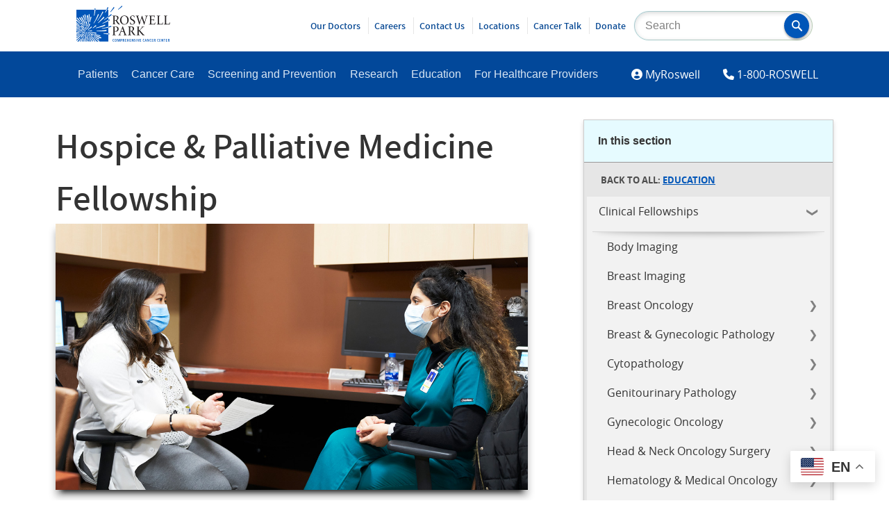

--- FILE ---
content_type: text/html; charset=UTF-8
request_url: https://www.roswellpark.org/education/clinical-fellowships/hospice-palliative-medicine
body_size: 100168
content:
<!DOCTYPE html>
<html lang="en" dir="ltr" prefix="og: https://ogp.me/ns#">
  <head>
    <meta http-equiv="X-UA-Compatible" content="IE=Edge">
    <meta name="viewport" content="width=device-width, initial-scale=1.0">
    <meta charset="utf-8" />
<meta name="description" content="Improving quality of life for cancer patientsWhen you choose a fellowship in Hospice &amp; Palliative Medicine, you’ll be an integral part of patient care at Roswell Park, easing them through treatment, pain management, and end-of-life decisions. As a free-standing NCI-designated Comprehensive Cancer Center, our translational medicine model connects fellows with clinicians, researchers and specialists who understand every aspect of cancer care and science." />
<link rel="canonical" href="https://www.roswellpark.org/education/clinical-fellowships/hospice-palliative-medicine" />
<meta property="og:site_name" content="Roswell Park Comprehensive Cancer Center" />
<meta property="og:type" content="Article" />
<meta property="og:url" content="https://www.roswellpark.org/education/clinical-fellowships/hospice-palliative-medicine" />
<meta property="og:title" content="Hospice &amp; Palliative Medicine Fellowship" />
<meta property="og:description" content="Improving quality of life for cancer patientsWhen you choose a fellowship in Hospice &amp; Palliative Medicine, you’ll be an integral part of patient care at Roswell Park, easing them through treatment, pain management, and end-of-life decisions. As a free-standing NCI-designated Comprehensive Cancer Center, our translational medicine model connects fellows with clinicians, researchers and specialists who understand every aspect of cancer care and science." />
<meta property="og:image" content="https://www.roswellpark.org/sites/default/files/2020-11/hospice-palliative-care-banner.jpg" />
<meta property="fb:pages" content="25644179218" />
<meta property="fb:app_id" content="346612738810137" />
<meta name="twitter:card" content="summary_large_image" />
<meta name="twitter:description" content="Improving quality of life for cancer patientsWhen you choose a fellowship in Hospice &amp; Palliative Medicine, you’ll be an integral part of patient care at Roswell Park, easing them through treatment, pain management, and end-of-life decisions. As a free-standing NCI-designated Comprehensive Cancer Center, our translational medicine model connects fellows with clinicians, researchers and specialists who understand every aspect of cancer care and science." />
<meta name="twitter:site" content="@RoswellPark" />
<meta name="Generator" content="Drupal 10 (https://www.drupal.org)" />
<meta name="MobileOptimized" content="width" />
<meta name="HandheldFriendly" content="true" />
<meta name="viewport" content="width=device-width, initial-scale=1.0" />
<link rel="icon" href="/sites/default/files/favicon_0.ico" type="image/vnd.microsoft.icon" />

    <title>Hospice &amp; Palliative Medicine Fellowship | Roswell Park Comprehensive Cancer Center - Buffalo, NY</title>

    <link rel="stylesheet" media="all" href="/sites/default/files/css/css__Mli8ntRPm3y8wy1Ek4fTx5xv8TKQMDjNWIBQOj7X1Q.css?delta=0&amp;language=en&amp;theme=olmsted&amp;include=eJxtj1EOAjEIBS-0a4_U0JbUKgUDdJPe3iYmq0b_YN4QAMzQY-MbZhcN2ewCBzho1MbVNvjNu6RGGDvyiFnYFcxXobqUJvxvxEaKNh7LItFPl2DK8FiaZTlQZxDGJW1C3RxLSE12RzDUNyLJ9-8uO5ygkiSg3XzSeuDEJLViaXwCe11wlY6bzYV6SGvPE_cUa-4" />
<link rel="stylesheet" media="all" href="/sites/default/files/css/css_Cb0ZBRpNoLzWhIf0NWbBo86JuvnLy5bT9YB5HD72e_4.css?delta=1&amp;language=en&amp;theme=olmsted&amp;include=eJxtj1EOAjEIBS-0a4_U0JbUKgUDdJPe3iYmq0b_YN4QAMzQY-MbZhcN2ewCBzho1MbVNvjNu6RGGDvyiFnYFcxXobqUJvxvxEaKNh7LItFPl2DK8FiaZTlQZxDGJW1C3RxLSE12RzDUNyLJ9-8uO5ygkiSg3XzSeuDEJLViaXwCe11wlY6bzYV6SGvPE_cUa-4" />
<link rel="stylesheet" media="all" href="/sites/default/files/asset_injector/css/avatar_rings-8136a0af67c2c8a2a54a018f99ea708e.css?t8g6xw" />
<link rel="stylesheet" media="all" href="/sites/default/files/css/css_G6V98VCFhUio55beXD9jvpXSNp1tLJnLo_yeOHI1SBk.css?delta=3&amp;language=en&amp;theme=olmsted&amp;include=eJxtj1EOAjEIBS-0a4_U0JbUKgUDdJPe3iYmq0b_YN4QAMzQY-MbZhcN2ewCBzho1MbVNvjNu6RGGDvyiFnYFcxXobqUJvxvxEaKNh7LItFPl2DK8FiaZTlQZxDGJW1C3RxLSE12RzDUNyLJ9-8uO5ygkiSg3XzSeuDEJLViaXwCe11wlY6bzYV6SGvPE_cUa-4" />

    
      <style>
        #admin-toolbar-search-tab{display: none;}
      </style>
  </head>
  <body>
        <a href="#main-content" class="visually-hidden focusable">
      Skip to main content
    </a>
    
      <div class="dialog-off-canvas-main-canvas" data-off-canvas-main-canvas>
    








<div id="banner--branding" role="banner" aria-label="Branding and Search">
        <div id="block-olmsted-branding">
  
    
      <a href="/" title="Home" rel="home">
        <svg id="roswell-logo" role="img" aria-labelledby="rpccc-title" data-name="Layer 1" xmlns="http://www.w3.org/2000/svg" viewBox="0 0 583.65 226.29">
            <title id="rpccc-title">Return to homepage</title>
            <defs><style>.roswell-logo-1{fill:#0055b8}.roswell-logo-2{fill:#231f20}</style></defs>
            <g id="tag">
                <path class="roswell-logo-1" d="M235.07 225.81a9.08 9.08 0 0 1-2.65.38c-4.93 0-6.31-3.86-6.31-8.74s1.38-8.79 6.31-8.79a9.08 9.08 0 0 1 2.65.38v2.23h-.14a6.7 6.7 0 0 0-2.21-.4c-2.86 0-3.73 2.3-3.73 6.51s.9 6.61 3.75 6.61a6.65 6.65 0 0 0 2.19-.4h.14zM249.26 224a5.35 5.35 0 0 1-4.79 2.3 5.24 5.24 0 0 1-4.7-2.25c-.93-1.4-1.25-3.43-1.25-6.59s.35-5.21 1.25-6.58a5.38 5.38 0 0 1 4.81-2.31 5.25 5.25 0 0 1 4.7 2.26c.93 1.4 1.25 3.4 1.25 6.49 0 3.32-.37 5.3-1.27 6.68m-2.26-1.39c.48-1 .63-2.4.63-5.13 0-2.93-.18-4.28-.65-5.26a2.77 2.77 0 0 0-4.93 0c-.48 1-.63 2.38-.63 5.11 0 2.93.18 4.3.66 5.29a2.75 2.75 0 0 0 4.92 0M258.69 208.81l3.84 13.18 3.75-13.18h3.61v17.23h-2.69v-13.97l-3.67 13.34h-2.41l-3.67-13.34v13.97h-2.39v-17.23h3.63zM278.92 208.82a7.09 7.09 0 0 1 3.66.74c1.28.78 2.08 2.28 2.08 4.81s-.83 4.14-2.1 5a6.42 6.42 0 0 1-3.64.8h-1.15V226H275v-17.18zm-1.15 9.18H279a2.87 2.87 0 0 0 1.82-.45c.66-.5 1-1.5 1-3.05s-.34-2.56-1-3a3 3 0 0 0-1.82-.5h-1.23zM291.56 219.08v7h-2.65v-17.26h4.33a6.26 6.26 0 0 1 3.68.82c1.1.78 1.68 2.08 1.68 4.1 0 2.69-1 4.19-2.56 4.86l3.21 7.44h-3l-2.79-7zm0-2.2h1.75a2.87 2.87 0 0 0 1.66-.38 3.17 3.17 0 0 0 .87-2.58 3.12 3.12 0 0 0-.85-2.53 2.91 2.91 0 0 0-1.73-.4h-1.7zM311.31 208.81v2.23h-5.29V216h4.46v2.23h-4.46v5.59h5.51v2.22h-8.23v-17.23h8.01zM318.66 208.81V216h5.16v-7.19h2.75v17.23h-2.75v-7.81h-5.16v7.81h-2.76v-17.23h2.76zM339.71 208.81v2.23h-5.28V216h4.46v2.23h-4.46v5.59h5.5v2.22h-8.23v-17.23h8.01zM347.11 208.81l5.76 12.2v-12.2h2.38v17.23h-2.53l-6.03-12.49v12.49h-2.39v-17.23h2.81zM367.56 211.29h-.18a9 9 0 0 0-2.63-.5c-1.45 0-2.23.68-2.23 2 0 2 1.66 2.61 3.21 3.8a5.5 5.5 0 0 1 2.45 4.74c0 3.28-2.05 4.83-5.25 4.83a9.16 9.16 0 0 1-3.16-.53v-2.22h.16a9.28 9.28 0 0 0 2.95.62 2.17 2.17 0 0 0 2.48-2.3c0-2.18-1.91-2.88-3.63-4.33a5.1 5.1 0 0 1-2-4.23c0-2.93 1.77-4.54 4.88-4.54a11.22 11.22 0 0 1 3 .43zM372.5 208.81h2.76v17.23h-2.76zM382.03 208.81l3.19 14 3.32-14H391l-4.51 17.23h-2.96l-4.43-17.23h2.93zM402.86 208.81v2.23h-5.29V216h4.47v2.23h-4.47v5.59h5.51v2.22h-8.23v-17.23h8.01zM422.51 225.81a9.19 9.19 0 0 1-2.66.38c-4.93 0-6.31-3.86-6.31-8.74s1.38-8.79 6.31-8.79a9.19 9.19 0 0 1 2.66.38v2.23h-.15a6.7 6.7 0 0 0-2.21-.4c-2.85 0-3.73 2.3-3.73 6.51s.9 6.61 3.76 6.61a6.63 6.63 0 0 0 2.18-.4h.15zM434.67 226l-1-4.3h-4.73l-1.05 4.3h-2.43l4.48-17.22h3.21l4.4 17.22zm-5.24-6.41h3.76l-1.83-7.88zM444.05 208.81l5.75 12.2v-12.2h2.39v17.23h-2.53l-6.03-12.49v12.49h-2.39v-17.23h2.81zM465.67 225.81a9.08 9.08 0 0 1-2.65.38c-4.93 0-6.31-3.86-6.31-8.74s1.38-8.79 6.31-8.79a9.08 9.08 0 0 1 2.65.38v2.23h-.14a6.7 6.7 0 0 0-2.21-.4c-2.86 0-3.73 2.3-3.73 6.51s.9 6.61 3.75 6.61a6.65 6.65 0 0 0 2.19-.4h.14zM478.06 208.81v2.23h-5.29V216h4.47v2.23h-4.47v5.59h5.51v2.22h-8.23v-17.23h8.01zM485.32 219.08v7h-2.66v-17.26H487a6.24 6.24 0 0 1 3.68.82c1.1.78 1.68 2.08 1.68 4.1 0 2.69-1 4.19-2.56 4.86l3.2 7.4h-3l-2.78-7zm0-2.2h1.74a2.86 2.86 0 0 0 1.66-.38 3.17 3.17 0 0 0 .87-2.58 3.12 3.12 0 0 0-.85-2.53A2.88 2.88 0 0 0 487 211h-1.7zM512.1 225.81a9.08 9.08 0 0 1-2.65.38c-4.93 0-6.31-3.86-6.31-8.74s1.38-8.79 6.31-8.79a9.08 9.08 0 0 1 2.65.38v2.23h-.1a6.7 6.7 0 0 0-2.21-.4c-2.86 0-3.73 2.3-3.73 6.51s.9 6.61 3.75 6.61a6.65 6.65 0 0 0 2.19-.4h.14zM524.49 208.81v2.23h-5.29V216h4.47v2.23h-4.47v5.59h5.51v2.22h-8.23v-17.23h8.01zM531.89 208.81l5.75 12.2v-12.2h2.39v17.23h-2.53l-6.03-12.49v12.49h-2.39v-17.23h2.81zM553.82 208.81v2.26h-3.58v14.97h-2.76v-14.97h-3.58v-2.26h9.92zM565.7 208.81v2.23h-5.29V216h4.47v2.23h-4.47v5.59h5.51v2.22h-8.23v-17.23h8.01zM573 219.08v7h-2.7v-17.26h4.33a6.24 6.24 0 0 1 3.68.82c1.1.78 1.68 2.08 1.68 4.1 0 2.69-1 4.19-2.56 4.86l3.21 7.44h-3l-2.79-7zm0-2.2h1.75a2.87 2.87 0 0 0 1.66-.38 3.17 3.17 0 0 0 .87-2.58 3.12 3.12 0 0 0-.85-2.53 2.91 2.91 0 0 0-1.73-.4H573z"></path>
            </g>
            <g id="puff">
                <path class="roswell-logo-1" d="M159.13 144.47l-.69-2.9c14.59-1.72 27.06-5 40.06-9V97c-11.37 5.93-23.11 10.58-35.05 15.86l-1.33-2.32c12.65-5.75 24.55-12.91 36.38-20.2v-16.2c-8.43 5.62-17 11-25.74 16.51l-1.41-1.82a288.16 288.16 0 0 0 27.15-20.46V26.25h-6.56c-3.69 6.16-7.44 12.28-11.32 18.33l-2.73-1.71a176.19 176.19 0 0 0 8.66-16.62h-67.84c-1.29 12.57-4.15 24.59-6.26 37.23l-3.11-.6a365.85 365.85 0 0 0 3.71-36.63H0v59.89c11.05 10 20.82 21.07 30.83 32.22l-2.4 2C19.72 111.23 9.82 103.14 0 95.1v9.27c8.41 6.41 12 9.68 20.55 16l-1.7 2c-7.52-5.38-11-6.34-18.85-11v3.8c15.66 7.88 29.81 18.25 44.16 28.58l-1.82 2c-13.07-9.49-27.49-17-42.34-23.4v5c7.64 2.94 15.21 6.11 22.92 9.25l-1.45 2.4c-7-2.81-14.22-5.22-21.47-7.44v3.63c8.29 2.66 17.62 6.08 26.05 8.63l-.61 3.09c-8-2.31-17.25-4.77-25.44-6.53v3.76c11.52 2.35 22.94 5.38 34.73 8.06l-.62 2.42A330.49 330.49 0 0 0 0 149v3.58c2.29.1 4.59.21 6.93.27l.05 3c-2.32 0-4.66.05-7 .1v10.93c3.87-.59 9.8-1.66 13.67-2.37l.61 2.95c-4.1.78-10.23 2.17-14.28 3.19v2.87a368.22 368.22 0 0 1 40.5-11l.61 1.74A301.38 301.38 0 0 0 0 179.75V184c6.28-3.16 12.68-6.13 19.42-8.72l1.11 2.62A115 115 0 0 0 0 189v5c9.81-6.49 21.39-13.87 31.77-19.5l1.41 2.72c-11.46 6.33-23.1 15.59-33.18 23.69v4.35c12.88-10.87 27-19.66 40.92-29.55l1.57 2.39C27.3 189.51 13.65 202.11 0 215.26v5c7.12-6.79 16.06-12.47 22.75-19.45l2.19 2.29c-6.68 7-13 14.34-19.29 21.69h8.47c5.26-6.48 10.93-12.55 16-19.76l2.66 2.1q-5.78 8.68-10.97 17.61h4.53c6.87-14.55 16.23-27.75 24-42l2.44 1.26c-7.09 13.4-13.85 26.78-19.44 40.75h4.87a152.76 152.76 0 0 0 7.4-18.33l3.06 1.07c-2.23 7.06-4 12.4-5.5 17.26H48c7.74-38.9 13.28-61.14 13.28-61.14l2.84.9s-4 22.59-10.41 60.24h4c1.18-9.93 2.7-19.83 4.16-29.88l2.83.63c-1.43 9.73-2.42 19.48-2.91 29.25h3.61c-.2-3-.42-7-.71-10.23l3-.32c.35 3.45.76 7.17 1.29 10.55h4c-.19-1.13-.55-4-.77-5.11l3.14-.74c.3 1.39.86 4.48 1.22 5.85H82q-3.13-9.41-5.82-19l2.34-.69a157.39 157.39 0 0 0 8 19.67H92c-7.05-13.6-12.89-27.56-19-42.09l2.29-1c6.62 15.41 15 29.19 23.92 43h5.9c-6.8-9.64-13.37-20.39-19.7-30.74l2.51-1.79c7.42 11.58 17.08 21.82 25.59 32.63h4.79c-11.11-13.13-20.72-26.1-30.94-40.36l2.16-1.85C100.7 197.8 113 211 125.89 224.74h11.16c-10.5-8.59-20.91-17.29-30.84-26.55l2.08-2c10.52 10.2 35.77 25.72 35.77 25.72s-1.28 1.48-2.58 2.84h57v-44.42c-10.69-.63-18.54-2.4-30.2-4.37l.46-3.07c11.41 1.77 19.38 1.49 29.74 1.33V138a321.85 321.85 0 0 1-39.37 6.46m19.43-25s.7 5 1.47 6.43c-18.84 8.38-38 11-57.91 16.06l-.71-2.95c19.66-5.11 57.15-19.54 57.15-19.54m-55.36 56.74c-13.18-2-25.62-6.08-38.49-9.43l.49-2.61c12.86 3.29 38.76 5.72 38.76 5.72s-.44 4.78-.76 6.32m26.63 11.1c-.71 1.63-1.06 3.6-1.77 5.22-11.62-3.05-22.94-8.16-34.15-12.45l1.19-2.56c11.32 4.16 23 6.93 34.73 9.79M174 75.28c-11.76 13.08-38.67 34.78-38.67 34.78l-1.67-2c8.47-7.4 35.79-38.4 35.79-38.4s3.4 4.46 4.55 5.64m-6-34.61a410.71 410.71 0 0 1-35.8 54.83l-2-1.51c13.54-17.45 23.1-37.18 33.2-56.8 1.42 1.13 3.24 2.36 4.64 3.46m-33.2 12.13c1.57 1 3.62 2.48 5.13 3.35-7.76 19.86-19.68 37.56-31 55.53l-2-1.39c11.29-18.09 20.23-37.58 28-57.49m-14.11 69.5c1 1.15 3.56 4.89 3.56 4.89s-13.65 10.33-21.76 14.81l-1.44-2.17c6.77-5.44 13.51-10.53 19.51-17.56m-23 37.23c-7.19.55-14.73.32-21.93.6l-.27-2.39c7.18-.29 14.27-2.55 21.43-3.09.08 1.43.66 3.45.77 4.88m-26.18-2.89l-1.89-2c5-5.22 18.82-18.11 23.71-23.47 1 1 2.42 3.24 3.44 4.24-6.33 5-20.23 16.06-25.26 21.27m-3-9c4.34-11.51 9-22.71 12.06-34.64 1.41.53 3.74 1.62 5.15 2.15-3.2 11.89-10.23 21.75-14.67 33.21zm25.11-76.71c-1.58 11.45-6.25 22.67-9 33.89l-3-.62a315.35 315.35 0 0 0 5.52-34.08c1.74.31 4.76.5 6.49.81M82.43 54.82c1.07 34.44-6.62 58.42-10.31 74l-2.79-.22a256.47 256.47 0 0 0 7-74.88c1.88.21 4.26.88 6.13 1.09m-11 4.78c1.74 14.46-.68 29.2-1.21 43.75l-3 .18c.37-14.41-1-28.84-3-43.13l7.13-.8m-4.31 85.34H64.5c-.57-14.77-2.85-29.58-5.38-44.21 1.54-.15 4-1.06 5.5-1.22 2.37 14.72 1.93 30.6 2.45 45.46M55.27 55c3.92 14 4.86 23.36 6.81 37.79l-2.89.21c-2.09-14.17-5.75-22.24-9.84-36 1.74-.46 4.16-1.51 5.92-2m-9.94 6.11c6.48 16.92 9.39 32 13.1 49.37l-2.52.81a277.9 277.9 0 0 0-16.59-48.5c1.67-.65 4.37-1 6-1.7M34.34 70a322.07 322.07 0 0 1 25.2 58.48L57 129.51c-7.16-20.77-17.87-37.1-28.61-56.3 1.56-.78 4.47-2.43 6-3.24M22 73c12.48 17.24 20.29 34.1 30 53.06l-2.25.8C39.78 108.15 28.57 93.63 16 76.59c1.52-.94 4.52-2.59 6-3.59M.86 78.77c1.47-1.08 4.31-2.77 5.73-3.84 7.56 8.75 13 18.61 20.32 27.57l-2.53 1.89C17 95.54 8.5 87.42.86 78.77m25.72 29.51c1.31-.91 3.79-1.68 5.08-2.59 7.24 8.68 11.65 18.29 17.84 27.7l-2 1.54c-6.23-9.34-13.66-18.12-21-26.65m1 19.54c1.13-1.11 2.89-3.62 4-4.7 9.47 7.46 17.06 16.81 25.68 25.23l-1.93 1.92c-8.67-8.42-18.15-15.1-27.76-22.45M6 163c-.1-1.57 0-3.66-.14-5.22 15-1.8 30.4-.15 45.47.19l-.17 2.64a301.34 301.34 0 0 0-44.51 2.44m24.56 38.55c-1.19-1.15-2.76-3.23-3.91-4.36 8.15-10.55 18.08-18.73 27.38-28.26l1.76 1.87c-9.26 9.59-17.27 20-25.23 30.75m6.26-26.6c-.6-1.34-2.67-3.56-3.26-4.89 6.48-3.26 15.72-5.52 22.36-8.44l.5 2.49c-6.63 2.94-13.15 7.54-19.6 10.84M60 157.92c-9.17-3.66-20-6.58-29.54-9.22.53-1.39 1.15-3.88 1.67-5.25 9.51 2.7 19.67 8.39 28.82 12.06zm3-4.59c-2.9-6.2-6.79-12.22-10.19-18.15 1.31-.62 3.15-1.54 4.45-2.14 3.36 6 5.29 12.68 8.16 18.88zm12.5 61.06c-1.53.25-4 .77-5.51 1-2.76-14.11-2.87-28.85-3.78-43.16l2.54-.44c1.61 19.77 6.75 42.57 6.75 42.57m-6.42-51.25l1.79-1.58c4.76 8.21 10.19 17.82 15.52 25.7-1.2.84-2.64 1.86-3.81 2.72 0 0-9.7-17.85-13.5-26.84m30.71 26.21c-8.29-6.18-15-15.19-22.7-22.11l1.58-2.13c7.72 6.91 16.74 14 25.14 20.13-1 1.14-3 3-4 4.11m39.52 23.7c-10.9-7-22.93-15.28-33.29-23l1.75-2.11c10.44 7.64 35.52 19.46 35.52 19.46s-2.84 4.3-4 5.65m13.41-6.72c-20.85-8.4-39.79-19.38-58.95-31l1.71-2c19.31 11.47 39.39 18.82 60.5 26.65-1.15 1.54-2.15 4.84-3.26 6.36m34.7-47.11c-23 3.95-40.27 1.45-63.48-.24l.16-2.84c23.15 1.48 40.74.49 63.54-3.88 0 1.85-.25 5.1-.22 7M260.75 25.68c7.71-5.15 24.81-19.5 24.81-19.5l-2-6.18c-5.42 7.51-18.15 17.67-24.45 23.64zM208.28 91.45c-.95-1.43-1.8-4-2.71-5.51l-7.07 4.37V97c3.29-1.72 6.56-3.54 9.78-5.52"></path>
                <path class="roswell-logo-1" d="M220.11 58.42c-1.18-1.25-2.47-3.75-3.62-5.05-6.05 5-12 10-18 15v5.77c7.36-4.92 14.59-10 21.61-15.72M199.7 13c-1.43-.94-5.68-3.5-5.68-3.5s-3.37 8-7.47 16.76h5.39c2.63-4.4 5.23-8.8 7.76-13.26M237 13.09c-1.27-1.15-4.9-4.25-4.9-4.25s-13.27 21.06-21.33 30.37l2.42 2.13c8.17-9.22 16.09-18.6 23.76-28.25M119.28 19c-1.79-.45-4-1.48-5.84-1.92-.08 3.06-.23 6.12-.39 9.18h5.66c.24-2.41.45-4.82.57-7.26M204.93 180.56v-6.39c-2.28 0-4.39 0-6.43.06v6.1c1.8.11 6.43.23 6.43.23M218.23 132.69c-.66-1.69-1.48-4.1-2.11-5.78-6.13 2-11.92 3.87-17.62 5.63V138c6.4-1.49 12.88-3.21 19.73-5.32"></path>
            </g>
            <g id="name">
                <path class="roswell-logo-2" d="M244.87 116.88h-.38c-5.92-.47-6.59-1.35-6.59-8.53V93.82h1.75c4 0 5.15 1.14 6.69 3.53l1.55 2.57c2.16 3.59 4.61 7.66 7.09 11.13 3.69 5.41 7.11 7.25 14 7.57a17.75 17.75 0 0 0 2.14.08h.26l.48-1-.48-.13c-1.78-.46-3.14-1.78-5.51-4.57a110.53 110.53 0 0 1-6.94-9.33c-2.58-3.87-5.82-8.94-7.4-11.93 7.1-3.16 10.7-7.94 10.7-14.22 0-4.77-1.83-8.66-5.15-11-3-2.15-6.8-3-13.42-3H224v1.22h.37c5.75.56 6.35 1.32 6.35 8.19v35.33c0 6.9-.46 8-6.67 8.53h-.39v1.24h21.24zm-7-25.38V70c0-2.69.35-3.25.72-3.46A10.9 10.9 0 0 1 243 66c7.07 0 11.29 4.78 11.29 12.77 0 4.83-1.43 8.21-4.49 10.63-1.92 1.55-4.36 2.15-8.7 2.15zM299.07 62.3c-17.94 0-27.61 15-27.61 29.2 0 15.89 11.47 27.86 26.7 27.86 15.95 0 27.53-12.31 27.53-29.27 0-15.58-11.69-27.79-26.62-27.79m18.08 30.28c0 12-5.33 24.13-17.25 24.13-11.72 0-19.9-11.32-19.9-27.54C280 72.54 289 65 297.41 65c12 0 19.74 10.85 19.74 27.63M348.28 116.63c-10.14 0-13.26-11.27-13.78-13.53l-.13-.58-1.23.79v.25c0 .44.78 11 1.47 12.64l.05.14.15.08a34.38 34.38 0 0 0 4.38 1.68l.39.11a26.36 26.36 0 0 0 7.44 1.16c11.74 0 18.08-8 18.08-15.6 0-9.26-7.22-13.23-13.58-16.72l-.41-.23c-6.13-3.34-10.48-6.2-10.48-12.57 0-4.33 2.36-9.38 9-9.38 7.13 0 10.29 5.84 11.69 10.73l.13.48 1.24-.6-.09-.65c-.65-4.37-1.12-7.52-1.44-10.42v-.29l-.28-.06-1.56-.42a29.6 29.6 0 0 0-8.49-1.33c-11.05 0-16.84 7.5-16.84 14.93 0 8.85 7.49 13.15 12.45 16l1.2.69c5.58 3.37 10.42 6.28 10.42 12.49s-3.76 10.21-9.8 10.21M427.39 64.77h.36c3.47.4 5.16 1 5.85 1.94s.44 2.87-.15 5.5c-1.41 6.45-5.89 22.52-9.35 33.58-5.78-15.9-10.38-29-14.49-41.25l-.09-.29h-1.85l-.08.3c-2.38 7.87-5 16.09-7.59 24-1.8 5.58-3.65 11.33-5.38 16.86-3.79-11.87-7.11-23-10.12-33.92-.76-2.68-1-4.12-.42-5s1.94-1.34 4.8-1.73h.35v-1.21h-20.06v1.2l.35.06c4.77.72 5.65 1.73 7.88 9 5.56 17.86 9.91 32.25 13.68 45.28l.09.3h1.94l.09-.3c2.73-8.83 5.57-17.63 8.57-26.93l4.65-14.52.84 2.35c3.62 10 9.66 26.85 13.68 39.11l.09.29H423l.09-.3c7.67-26.51 12.34-41 13.59-44.77 2.59-7.83 3.31-8.63 8.64-9.49l.34-.06v-1.2h-18.27zM490.64 105.11a33.35 33.35 0 0 1-3.76 7.46c-1.58 2.1-3.5 3-11.26 3-3.92 0-6.75 0-8.2-1.07-1.24-1-1.67-2.65-1.67-6.31V91.41h8c7.28 0 7.44 1 8.39 6.3l.06.34h1.19V82.21h-1.18l-.07.34c-1 5-1.14 6-8.56 6h-7.79V68.27c0-2.13.1-2.24 2.16-2.24h5.47c6.73 0 9.34.63 10.76 2.59 1.05 1.29 1.86 3.31 2.58 6.55l.11.51 1.24-.6L488 74c-.19-3-.45-7.6-.45-10v-.41h-35.73v1.23h.36c5.57.53 6.28 1.07 6.28 9v34.51c0 6.91-.47 8-7.5 8.51h-.38v1.23h38.54l.08-.3c.86-3.09 2.35-9.58 2.76-12.25v-.31l-1.2-.56zM538.26 105.06a23.48 23.48 0 0 1-4 8c-1.72 2.09-4.91 2.5-10.19 2.5-3.75 0-6.38-.17-7.82-1-1.21-.78-1.56-2.36-1.56-7V73.25c0-7.25.52-8 6.18-8.44h.38v-1.26h-20.47v1.23h.38c5.85.47 6.26 1 6.26 8.44v34.92c0 7-.47 8.2-6.84 8.69h-.38v1.24h36.47l.09-.3c.47-1.61 1.14-4.61 1.72-7.26.48-2.11.92-4.1 1.18-5l.1-.36-1.36-.55zM582.29 104.63l-.14.43a23.39 23.39 0 0 1-4 8c-1.7 2.09-4.89 2.5-10.18 2.5-3.75 0-6.37-.17-7.82-1-1.21-.78-1.56-2.35-1.56-7V73.25c0-7.25.53-8 6.19-8.44h.37v-1.26h-20.48v1.23h.38c5.85.47 6.26 1 6.26 8.44v34.92c0 7-.47 8.2-6.84 8.68h-.38v1.24h36.48l.08-.3c.47-1.61 1.14-4.62 1.73-7.26.47-2.11.92-4.1 1.17-5l.1-.35zM257.63 134.5c-3.06-2.26-7.69-3.39-13.76-3.39h-19.74v1.23h.38c5.5.47 6 1.18 6 8.44v35.25c0 6.95-.67 7.81-6.51 8.35h-.38v1.23h21.49v-1.23h-.38c-6.27-.55-6.92-1.31-6.92-8.19v-14.11l5.54 1.52a10.83 10.83 0 0 0 3.38 0c7.88-1 16.29-6 16.29-17.17 0-5.09-1.86-9.22-5.4-11.94m-19.81 4.07c0-3 .28-3.9.79-4.35s1.93-.8 4-.8c7.75 0 12.2 4.81 12.2 13.19 0 12.86-9 13.86-11.71 13.86a18.7 18.7 0 0 1-5.3-.71zM305.33 175.51c-4.95-13.78-10-28.19-16-45.37l-.15-.43-1.89.83-17.49 44.87c-2.87 7.36-4 8.54-8.61 9h-.37v1.23h17.33v-1.23h-.37c-3.13-.29-4.67-.79-5.28-1.72s-.46-2.4.49-5.35c1-3.42 2.33-7.26 4.29-12.82h16.34c2.63 7.36 4.24 12 5.2 15.06.45 1.45.46 2.45 0 3.13-.56.86-1.94 1.39-4.48 1.7l-.36.05v1.22h20.14v-1.23h-.37c-4.77-.48-5.79-1.56-8.43-8.9m-12.75-14h-14.25l1.4-3.78c2-5.36 4-10.91 6.11-16.23zM362.59 180.51a109.21 109.21 0 0 1-6.95-9.33c-2.56-3.85-5.8-8.92-7.39-11.92 7.1-3.16 10.7-7.93 10.7-14.22 0-4.76-1.83-8.65-5.15-11-3-2.11-6.9-3-13.42-3h-19.74v1.23h.36c5.76.56 6.36 1.32 6.36 8.19v35.33c0 6.89-.46 8-6.68 8.52h-.38v1.23h21.24v-1.23h-.38c-5.91-.47-6.59-1.35-6.59-8.52v-14.41h1.75c4 0 5.14 1.14 6.68 3.53l1.61 2.65c2.15 3.57 4.58 7.6 7 11.05 3.68 5.41 7.11 7.24 14.05 7.56a15.72 15.72 0 0 0 2.13.09h.26l.49-1-.48-.13c-1.78-.46-3.14-1.78-5.51-4.57M351 146.28c0 4.83-1.43 8.21-4.49 10.63-1.93 1.55-4.36 2.15-8.71 2.15h-3.23v-21.48c0-2.69.35-3.26.72-3.47a10.89 10.89 0 0 1 4.42-.6c7.07 0 11.29 4.77 11.29 12.77M416.39 179c-.56-.6-1.17-1.27-1.87-2l-2.19-2.42c-4.54-5-12.1-13.3-17.62-19.92 5.58-5.64 11.56-11.42 15.32-15l.18-.17c5.78-5.46 7-6.6 12.68-7.16h.37v-1.22h-18.74v1.22l1.93.21c1.84.21 2.84.62 3.09 1.24s-.35 2-2 3.86c-3.33 4.06-10.28 11.05-15.22 15.8a19.36 19.36 0 0 1-4.19 3.32v-15.21c0-7.76.64-8.7 6.26-9.18h.38v-1.23h-20.36v1.23h.37c5.55.48 6.18 1.42 6.18 9.18v33.68c0 7.68-.69 8.71-6.18 9.18h-.37v1.24h20.82v-1.24h-.39c-5.91-.47-6.66-1.5-6.66-9.18V159c.66.12 1.29.63 2.75 2.31 6.48 7.64 14 16.16 21.15 24.22l.13.14h12.63v-1.22l-.37-.05c-3.56-.48-4.61-1.62-8.08-5.38"></path>
            </g>
        </svg>
    </a>
    
</div>
<div id="block-searchblockcustom" class="search--site">
  
    
      

            <div class="block--body"><form action="/search" class="form--search" method="get"><input id="search-keywords" label="Site Search" maxlength="128" name="keys" placeholder="Search" size="20" type="text" value><button aria-label="Search" class="form-submit olm-btn olm-btn--primary" name="Search" role="button" type="submit"><svg data-name="Layer 1" id="magnifying_glass" viewBox="0 0 18.1 18.36">
<title></title>
<path d="M17.71,16.1l-4.91-5,0,0a.53.53,0,0,0-.1-.06,7.1,7.1,0,0,0,1.22-4A7,7,0,0,0,7,0,7,7,0,0,0,0,7.05a7,7,0,0,0,7,7.06,6.85,6.85,0,0,0,3.93-1.24A1.25,1.25,0,0,0,11,13l4.92,5h0a1.28,1.28,0,0,0,1.82,0A1.35,1.35,0,0,0,17.71,16.1ZM7,11.86A4.77,4.77,0,0,1,2.23,7.05,4.77,4.77,0,0,1,7,2.25a4.77,4.77,0,0,1,4.72,4.8A4.77,4.77,0,0,1,7,11.86Z" transform="translate(0 0)" /></svg></button></form>
</div>
      
  </div>


    <button id="mobile-menu-open" class="olm-btn olm-btn--outline olm-btn--sm olm-btn--secondary utext--uppercase uhide__above--sm">Menu</button>
</div>
<header id="siteMenuContainer" role="banner" aria-label="Site Navigation Menus">
    <div class="nested-grid">
        <button id="mobile-menu-close" class="olm-btn olm-btn--outline um-2 uhide__above--sm" aria-label="Close Menu"><span class="fas fa-times-circle"></span> Close Menu</button>

                        <nav role="navigation" aria-label="main-menu" id="block-olmsted-main-menu" class="nav--primary" >
            <div class="nav__header">
    <span class="visually-hidden h6" id="main-menu">Main Menu</span>
  </div>

        

    <ul class="menu--mega menu-level-0">
          
      <li class="menu-item">

                  <button id="Patients-megamenu" aria-expanded="false">Patients</button>
                            
  
  <div class="menu_link_content menu-link-contentmain view-mode-default menu-dropdown menu-dropdown-0 menu-type-default">
    <div class="uhide__above--xs ubg__gradient--nightfall up-2">
      <button class="mobile-mega-menu-close olm-btn olm-btn--link utext--white upy-3 umb-0" aria-label="Main Menu"><span class="fas fa-chevron-left"></span> Main Menu</button>
    </div>
                  <div class="layout layout--fourcol--stacked">
        <div class="layout__content-container">
        
                    <div  class="layout__region layout__region--second">
            


    
<nav role="navigation" aria-label="762429441-menu">
      <div class="nav__header">
    <span  id="762429441-menu"><a href="/become-patient">Become a Patient</a></span>
  </div>
  
        
    
        
    
                    <ul class="menu">
        
                                
            <li>
                <a href="/why-roswell" title="Why Choose Roswell Park?" data-drupal-link-system-path="node/113516">Why Choose Roswell Park?</a>
                            </li>
                                
            <li>
                <a href="/become-patient/getting-second-opinion" title="Getting a Second Opinion" data-drupal-link-system-path="node/113517">Getting a Second Opinion</a>
                            </li>
                                
            <li>
                <a href="/become-patient/switch-roswell-park" data-drupal-link-system-path="node/126378">Switch to Roswell Park</a>
                            </li>
                                
            <li>
                <a href="/become-patient/have-question" data-drupal-link-system-path="node/113515">Have a Question?</a>
                            </li>
                                
            <li class="has-child">
                <a href="/become-patient/international-patients" title="International Patients" data-drupal-link-system-path="node/1363">International Patients</a>
                            </li>
                                
            <li>
                <a href="/become-patient/roswell-park-faq" title="Roswell Park FAQ" data-drupal-link-system-path="node/126896">Roswell Park FAQ</a>
                            </li>
                                
            <li>
                <a href="/become-patient/your-first-visit" title="Your First Visit to Roswell Park" data-drupal-link-system-path="node/99907">Your First Visit</a>
                            </li>
                                
            <li>
                <a href="/become-patient/request-medical-records" title="Request Medical Records" data-drupal-link-system-path="node/75453">Request Medical Records</a>
                            </li>
                                
            <li class="has-child">
                <a href="/become-patient/paying-cancer-care" data-drupal-link-system-path="node/128440">Paying for Cancer Care</a>
                            </li>
                                
            <li>
                <a href="/locations" data-drupal-link-system-path="node/126980">Find a Location</a>
                            </li>
                                
            <li>
                <a href="/become-patient/patient-experience" title="Patient Experience" data-drupal-link-system-path="node/113518">Patient Experience</a>
                            </li>
        
        </ul>
    


  </nav>


            </div>
        
                    <div  class="layout__region layout__region--third">
                


    
<nav role="navigation" aria-label="1639655733-menu">
      <div class="nav__header">
    <span  id="1639655733-menu"><a href="/patients-and-caregivers">Patients and Caregivers</a></span>
  </div>
  
        
    
        
    
                    <ul class="menu">
        
                                
            <li>
                <a href="https://my.roswellpark.org/" title="MyRoswell Patient Portal">MyRoswell Patient Portal</a>
                            </li>
                                
            <li>
                <a href="/calendar" title="Roswell Park Calendar of Events" data-drupal-link-system-path="node/108207">Patient Events Calendar</a>
                            </li>
                                
            <li>
                <a href="https://www.roswellpark.org/patientnews">Patient Newsletter</a>
                            </li>
                                
            <li>
                <a href="/current-patients/urgent-care" data-drupal-link-system-path="node/96105">Urgent Care</a>
                            </li>
                                
            <li>
                <a href="/current-patients/directions-parking-lodging" title="Directions, Parking &amp; Lodging" data-drupal-link-system-path="node/947">Directions, Parking &amp; Lodging</a>
                            </li>
                                
            <li>
                <a href="/current-patients/information-visitors" data-drupal-link-system-path="node/113519">Information for Visitors</a>
                            </li>
                                
            <li>
                <a href="/donate-blood-roswell-park" data-drupal-link-system-path="node/108039">Donate Blood</a>
                            </li>
                                
            <li class="has-child">
                <a href="/current-patients/while-you-are-here" data-drupal-link-system-path="node/113521">While You are Here</a>
                            </li>
                                
            <li>
                <a href="/current-patients/inpatient-guide" title="Inpatient Guide" data-drupal-link-system-path="node/458">Inpatient Guide</a>
                            </li>
                                
            <li>
                <a href="/current-patients/pharmacy" data-drupal-link-system-path="node/101917">Pharmacy</a>
                            </li>
                                
            <li>
                <a href="/current-patients/caregiver-support" data-drupal-link-system-path="node/113525">Caregiver Support</a>
                            </li>
                                
            <li>
                <a href="/current-patients/patient-family-advisory-council" data-drupal-link-system-path="node/109288">Patient &amp; Family Advisory Council</a>
                            </li>
                                
            <li>
                <a href="/current-patients/patient-rights" title="Your Rights as a Patient" data-drupal-link-system-path="node/67630">Patient Rights</a>
                            </li>
                                
            <li>
                <a href="/current-patients/virtual-visits" data-drupal-link-system-path="node/122090">Virtual Visits</a>
                            </li>
                                
            <li>
                <a href="/app" data-drupal-link-system-path="node/122321">Download the Patient App</a>
                            </li>
                                
            <li>
                <a href="/current-patients/patient-visitor-code-conduct" data-drupal-link-system-path="node/127766">Patient and Visitor Code of Conduct</a>
                            </li>
        
        </ul>
    


  </nav>


            </div>
        
        
                    <div  class="layout__region layout__region--fifth">
                <div>
  
    
      

            <div class="block--body"><div class="nav__header"><span id="-menu">Young Adults with Cancer</span></div><p class="umb-2">Facing a cancer diagnosis in your 20s or 30s? You need a comprehensive cancer center.</p><p><a class="olm-btn olm-btn--secondary" href="/young-adult-cancer">Young Adult Cancer</a></p><div class="nav__header"><span id="-menu">Cancer Survivors</span></div><p class="umb-2">Explore how our Survivorship Center can benefit you beyond treatment.</p><p><a class="olm-btn olm-btn--secondary" href="/survivorship">Cancer Survivorship</a></p><div class="nav__header"><span id="-menu">Patient Events Calendar</span></div><p class="umb-2">View our many on and off-campus activities that are available to patients and their families.</p><p><a class="olm-btn olm-btn--secondary" href="/calendar">Events Calendar</a></p></div>
      
  </div>

            </div>
        
                    <div  class="layout__region layout__region--sixth">
                <div>
  
    
      

            <div class="block--body"><hr>
<div class="flex-group">
<div class="flex-group__item"><a class="olm-btn olm-btn--primary olm-btn--block" href="https://forms.roswellpark.org/become-a-patient">Make an appointment</a></div>

<div class="flex-group__item"><a class="olm-btn olm-btn--outline olm-btn--secondary olm-btn--block" href="/doctors">Find a doctor</a></div>

<div class="flex-group__item"><a class="olm-btn olm-btn--outline olm-btn--secondary olm-btn--block" href="/cancer">Learn about your cancer</a></div>

<div class="flex-group__item"><a class="olm-btn olm-btn--outline olm-btn--secondary olm-btn--block" href="/clinical-trials">Find a clinical trial</a></div>
</div>
</div>
      
  </div>

            </div>
                </div>
    </div>

      </div>



              </li>
          
      <li class="menu-item">

                  <button id="Cancer Care-megamenu" aria-expanded="false">Cancer Care</button>
                            
  
  <div class="menu_link_content menu-link-contentmain view-mode-default menu-dropdown menu-dropdown-0 menu-type-default">
    <div class="uhide__above--xs ubg__gradient--nightfall up-2">
      <button class="mobile-mega-menu-close olm-btn olm-btn--link utext--white upy-3 umb-0" aria-label="Main Menu"><span class="fas fa-chevron-left"></span> Main Menu</button>
    </div>
                  <div class="layout layout--fourcol--stacked">
        <div class="layout__content-container">
        
                    <div  class="layout__region layout__region--second">
            


    
<nav role="navigation" aria-label="2112548126-menu">
      <div class="nav__header">
    <span  id="2112548126-menu"><a href="/cancer-care">Cancer Care</a></span>
  </div>
  
        
        <ul class="menu">
                  <li class="menu-item">
        <a href="/cancer" data-drupal-link-system-path="node/110909">Cancer Types</a>
              </li>
                <li class="menu-item">
        <a href="/clinical-trials" data-drupal-link-system-path="node/107885">Clinical Trials</a>
              </li>
      </ul>
    


  </nav>




    
<nav role="navigation" aria-label="1934635016-menu">
      <div class="nav__header">
    <span  id="1934635016-menu"><a href="/cancer-care/diagnosis">Diagnosis</a></span>
  </div>
  
        
    
        
    
                    <ul class="menu">
        
                                
            <li>
                <a href="/cancer-care/diagnosis/endoscopy" data-drupal-link-system-path="node/126483">Endoscopy</a>
                            </li>
                                
            <li>
                <a href="/screening-prevention/genetic-testing" data-drupal-link-system-path="node/128149">Genetic Testing</a>
                            </li>
                                
            <li class="has-child">
                <a href="/cancer-care/diagnosis/imaging-services" title="Imaging Services" data-drupal-link-system-path="node/128966">Imaging Services</a>
                            </li>
                                
            <li>
                <a href="/cancer-care/diagnosis/undiagnosed-cancer-clinic" data-drupal-link-system-path="node/110703">Undiagnosed Cancer Clinic</a>
                            </li>
        
        </ul>
    


  </nav>


            </div>
        
                    <div  class="layout__region layout__region--third">
                


    
<nav role="navigation" aria-label="76690909-menu">
      <div class="nav__header">
    <span  id="76690909-menu"><a href="/cancer-care/treatments">Treatments</a></span>
  </div>
  
        
    
        
    
                    <ul class="menu">
        
                                
            <li class="has-child">
                <a href="/cancer-care/treatments/cancer-drugs" title="Cancer Drugs" data-drupal-link-system-path="node/108010">Cancer Drugs</a>
                            </li>
                                
            <li>
                <a href="/cancer-care/treatments/endocrinology" data-drupal-link-system-path="node/129208">Endocrinology</a>
                            </li>
                                
            <li>
                <a href="/cancer-care/treatments/hyperthermic-intraperitoneal-chemotherapy-hipec" data-drupal-link-system-path="node/128999">Hyperthermic Intraperitoneal Chemotherapy (HIPEC)</a>
                            </li>
                                
            <li class="has-child">
                <a href="/cancer-care/treatments/immunotherapy" data-drupal-link-system-path="node/127391">Immunotherapy</a>
                            </li>
                                
            <li>
                <a href="/cancer-care/treatments/interventional-pulmonology" title="Interventional Pulmonology" data-drupal-link-system-path="node/129075">Interventional Pulmonology</a>
                            </li>
                                
            <li class="has-child">
                <a href="/cancer-care/treatments/interventional-radiology" title="Interventional Radiology" data-drupal-link-system-path="node/128969">Interventional Radiology</a>
                            </li>
                                
            <li class="has-child">
                <a href="/cancer-care/treatments/photodynamic-therapy" title="Photodynamic Therapy (PDT)" data-drupal-link-system-path="node/904">Photodynamic Therapy</a>
                            </li>
                                
            <li>
                <a href="/cancer-care/treatments/plastic-reconstructive-surgery" data-drupal-link-system-path="node/129074">Plastic &amp; Reconstructive Surgery</a>
                            </li>
                                
            <li class="has-child">
                <a href="/cancer-care/treatments/radiation-therapy" data-drupal-link-system-path="node/108038">Radiation Therapy</a>
                            </li>
                                
            <li>
                <a href="/cancer-care/treatments/surgery" data-drupal-link-system-path="node/129181">Surgery</a>
                            </li>
                                
            <li>
                <a href="/cancer-care/treatments/theranostics" data-drupal-link-system-path="node/126787">Theranostics</a>
                            </li>
                                
            <li class="has-child">
                <a href="/cancer-care/treatments/transplant-cellular-therapy" title="" data-drupal-link-system-path="node/108175">Transplant &amp; Cellular Therapy</a>
                            </li>
        
        </ul>
    


  </nav>


            </div>
        
                    <div  class="layout__region layout__region--fourth">
                


    
<nav role="navigation" aria-label="1713024135-menu">
      <div class="nav__header">
    <span  id="1713024135-menu"><a href="/cancer-care/support">Support</a></span>
  </div>
  
        
    
        
    
                    <ul class="menu">
        
                                
            <li>
                <a href="/cancer-care/support/acupuncture" data-drupal-link-system-path="node/129233">Acupuncture</a>
                            </li>
                                
            <li>
                <a href="/cancer-care/support/advocate-program" title="Patient Advocate Program" data-drupal-link-system-path="node/67361">Advocate Program</a>
                            </li>
                                
            <li>
                <a href="/cancer-care/support/cancer-coach" data-drupal-link-system-path="node/121796">Cancer Coach</a>
                            </li>
                                
            <li>
                <a href="/cancer-care/support/case-management" title="Case Management" data-drupal-link-system-path="node/866">Case Management</a>
                            </li>
                                
            <li>
                <a href="/cancer-care/support/dentistry-maxillofacial-prosthetics" data-drupal-link-system-path="node/1380">Dentistry and Maxillofacial Prosthetics</a>
                            </li>
                                
            <li class="has-child">
                <a href="/cancer-care/support/elevate-salon" data-drupal-link-system-path="node/128469">Elevate Salon</a>
                            </li>
                                
            <li>
                <a href="/cancer-care/support/integrative-medicine-pediatric" data-drupal-link-system-path="node/109652">Integrative Medicine — Pediatric</a>
                            </li>
                                
            <li>
                <a href="/cancer-care/support/legal-care" data-drupal-link-system-path="node/122043">Legal Care</a>
                            </li>
                                
            <li>
                <a href="/cancer-care/support/lgbtq-health" data-drupal-link-system-path="node/124852">LGBTQ+ Health</a>
                            </li>
                                
            <li>
                <a href="/nutrition" data-drupal-link-system-path="node/108188">Nutrition</a>
                            </li>
                                
            <li>
                <a href="/cancer-care/support/older-adult-oncology-program" data-drupal-link-system-path="node/129373">Older Adult Oncology Program</a>
                            </li>
                                
            <li>
                <a href="/cancer-care/support/pain-management" title="Cancer Pain Management Service" data-drupal-link-system-path="node/862">Pain Management</a>
                            </li>
                                
            <li>
                <a href="/cancer-care/support/physical-effects-cancer" title="" data-drupal-link-system-path="node/107319">Physical Effects of Cancer</a>
                            </li>
                                
            <li>
                <a href="/cancer-care/support/psychiatry" data-drupal-link-system-path="node/113854">Psychiatry</a>
                            </li>
                                
            <li>
                <a href="/cancer-care/support/psychology" data-drupal-link-system-path="node/113814">Psychology</a>
                            </li>
                                
            <li>
                <a href="/cancer-care/support/rehabilitation-therapy" data-drupal-link-system-path="node/129215">Rehabilitation Therapy</a>
                            </li>
                                
            <li class="has-child">
                <a href="/cancer-care/support/resource-center" data-drupal-link-system-path="node/129173">Resource Center</a>
                            </li>
                                
            <li>
                <a href="/cancer-care/support/sexual-health-clinic" title="Sexual Health Clinic" data-drupal-link-system-path="node/124888">Sexual Health Clinic</a>
                            </li>
                                
            <li class="has-child">
                <a href="/cancer-care/support/social-work" data-drupal-link-system-path="node/105204">Social Work</a>
                            </li>
                                
            <li>
                <a href="/cancer-care/support/speech-language-pathology" data-drupal-link-system-path="node/126881">Speech-Language Pathology</a>
                            </li>
                                
            <li class="has-child">
                <a href="/cancer-care/support/spiritual-care" data-drupal-link-system-path="node/108035">Spiritual Care</a>
                            </li>
                                
            <li>
                <a href="/cancer-care/support/support-groups" data-drupal-link-system-path="node/127419">Support Groups</a>
                            </li>
                                
            <li>
                <a href="/survivorship" data-drupal-link-system-path="node/122380">Survivorship</a>
                            </li>
                                
            <li>
                <a href="/cancer-care/support/supportive-palliative-care" data-drupal-link-system-path="node/129158">Supportive and Palliative Care</a>
                            </li>
                                
            <li class="has-child">
                <a href="/cancer-care/support/tobacco-treatment-services" data-drupal-link-system-path="node/125566">Tobacco Treatment Services</a>
                            </li>
                                
            <li>
                <a href="/cancer-care/support/wellness-programs" data-drupal-link-system-path="node/128287">Wellness Programs</a>
                            </li>
        
        </ul>
    


  </nav>


            </div>
        
        
                    <div  class="layout__region layout__region--sixth">
                <div>
  
    
      

            <div class="block--body"><hr>
<div class="flex-group">
<div class="flex-group__item"><a class="olm-btn olm-btn--primary olm-btn--block" href="https://forms.roswellpark.org/become-a-patient">Make an appointment</a></div>

<div class="flex-group__item"><a class="olm-btn olm-btn--outline olm-btn--secondary olm-btn--block" href="/doctors">Find a doctor</a></div>

<div class="flex-group__item"><a class="olm-btn olm-btn--outline olm-btn--secondary olm-btn--block" href="/cancer">Learn about your cancer</a></div>

<div class="flex-group__item"><a class="olm-btn olm-btn--outline olm-btn--secondary olm-btn--block" href="/clinical-trials">Find a clinical trial</a></div>
</div>
</div>
      
  </div>

            </div>
                </div>
    </div>

      </div>



              </li>
          
      <li class="menu-item">

                  <button id="Screening and Prevention-megamenu" aria-expanded="false">Screening and Prevention</button>
                            
  
  <div class="menu_link_content menu-link-contentmain view-mode-default menu-dropdown menu-dropdown-0 menu-type-default">
    <div class="uhide__above--xs ubg__gradient--nightfall up-2">
      <button class="mobile-mega-menu-close olm-btn olm-btn--link utext--white upy-3 umb-0" aria-label="Main Menu"><span class="fas fa-chevron-left"></span> Main Menu</button>
    </div>
                  <div class="layout layout--fourcol--stacked">
        <div class="layout__content-container">
        
                    <div  class="layout__region layout__region--second">
            


    
<nav role="navigation" aria-label="817047255-menu">
      <div class="nav__header">
    <span  id="817047255-menu"><a href="/screening-and-prevention">Screening and Prevention</a></span>
  </div>
  
        
    
        
    
                    <ul class="menu">
        
                                
            <li class="has-child">
                <a href="/screening-prevention/genetic-testing" data-drupal-link-system-path="node/128149">Genetic Testing</a>
                            </li>
                                
            <li class="has-child">
                <a href="/screening-prevention/cancer-screening-first-responders" title="Firefighters Against Lung Cancer" data-drupal-link-system-path="node/113819">Cancer Screening for First Responders</a>
                            </li>
                                
            <li>
                <a href="/research/community-outreach-engagement/community-outreach-engagement-center" data-drupal-link-system-path="node/127564">Community Outreach &amp; Engagement Center</a>
                            </li>
                                
            <li>
                <a href="/screening-prevention/hpv-vaccine" data-drupal-link-system-path="node/121978">The HPV Vaccine</a>
                            </li>
                                
            <li>
                <a href="/research/departments/indigenous-cancer-health" data-drupal-link-system-path="node/125322">For Indigenous Communities</a>
                            </li>
                                
            <li>
                <a href="/eddy" data-drupal-link-system-path="node/129006">Mobile Cancer Screening</a>
                            </li>
                                
            <li>
                <a href="/cancer-care/support/tobacco-treatment-services" data-drupal-link-system-path="node/125566">Quit Smoking</a>
                            </li>
        
        </ul>
    


  </nav>


            </div>
        
                    <div  class="layout__region layout__region--third">
                


    
<nav role="navigation" aria-label="283745601-menu">
      <div class="nav__header">
    <span  id="283745601-menu">Screening by Cancer Type</span>
  </div>
  
        
    
        
    
                    <ul class="menu">
        
                                
            <li>
                <a href="/cancer/breast/prevention-screening" data-drupal-link-system-path="node/96558">Breast</a>
                            </li>
                                
            <li>
                <a href="/cancer/cervical/prevention-detection">Cervical</a>
                            </li>
                                
            <li>
                <a href="/cancer/colorectal/prevention-early-detection">Colorectal</a>
                            </li>
                                
            <li>
                <a href="/cancer/lung/prevention-screening/lung-screening-program">Lung</a>
                            </li>
        
        </ul>
    


  </nav>


            </div>
        
                    <div  class="layout__region layout__region--fourth">
                


    
<nav role="navigation" aria-label="1633700406-menu">
      <div class="nav__header">
    <span  id="1633700406-menu">High Risk Screening Clinics</span>
  </div>
  
        
    
        
    
                    <ul class="menu">
        
                                
            <li>
                <a href="/screening-prevention/genetic-testing/high-risk-breast-cancer-program" data-drupal-link-system-path="node/128648">Breast</a>
                            </li>
                                
            <li>
                <a href="/screening-prevention/genetic-testing/high-risk-gyn-cancer-program" data-drupal-link-system-path="node/128419">GYN</a>
                            </li>
                                
            <li>
                <a href="/cancer/lung/prevention-screening/lung-screening-program">Lung</a>
                            </li>
                                
            <li>
                <a href="/cancer/pancreatic/high-risk-screening">Pancreas</a>
                            </li>
        
        </ul>
    


  </nav>


            </div>
        
        
                    <div  class="layout__region layout__region--sixth">
                <div>
  
    
      

            <div class="block--body"><hr>
<div class="flex-group">
<div class="flex-group__item"><a class="olm-btn olm-btn--primary olm-btn--block" href="https://forms.roswellpark.org/become-a-patient">Make an appointment</a></div>

<div class="flex-group__item"><a class="olm-btn olm-btn--outline olm-btn--secondary olm-btn--block" href="/doctors">Find a doctor</a></div>

<div class="flex-group__item"><a class="olm-btn olm-btn--outline olm-btn--secondary olm-btn--block" href="/cancer">Learn about your cancer</a></div>

<div class="flex-group__item"><a class="olm-btn olm-btn--outline olm-btn--secondary olm-btn--block" href="/clinical-trials">Find a clinical trial</a></div>
</div>
</div>
      
  </div>

            </div>
                </div>
    </div>

      </div>



              </li>
          
      <li class="menu-item">

                  <button id="Research-megamenu" aria-expanded="false">Research</button>
                            
  
  <div class="menu_link_content menu-link-contentmain view-mode-default menu-dropdown menu-dropdown-0 menu-type-default">
    <div class="uhide__above--xs ubg__gradient--nightfall up-2">
      <button class="mobile-mega-menu-close olm-btn olm-btn--link utext--white upy-3 umb-0" aria-label="Main Menu"><span class="fas fa-chevron-left"></span> Main Menu</button>
    </div>
                  <div class="layout layout--fourcol--stacked">
        <div class="layout__content-container">
        
                    <div  class="layout__region layout__region--second">
            


    
<nav role="navigation" aria-label="2072417499-menu">
      <div class="nav__header">
    <span  id="2072417499-menu"><a href="/research">Research</a></span>
  </div>
  
        
    
        
    
                    <ul class="menu">
        
                                
            <li class="has-child">
                <a href="/research/departments" title="Research Departments" data-drupal-link-system-path="node/124635">Departments</a>
                            </li>
                                
            <li class="has-child">
                <a href="/research/ccsg-research-programs" data-drupal-link-system-path="node/124752">CCSG Research Mission</a>
                            </li>
                                
            <li>
                <a href="/research/labs" data-drupal-link-system-path="node/124705">Research Labs</a>
                            </li>
                                
            <li class="has-child">
                <a href="/research/support-services" data-drupal-link-system-path="node/124662">Research Services</a>
                            </li>
                                
            <li>
                <a href="/shared-resources" data-drupal-link-system-path="node/110693">Shared Resources</a>
                            </li>
                                
            <li class="has-child">
                <a href="/research/roswell-park-uchicago-ovarian-cancer-spore" title="Roswell Park - University of Chicago Ovarian Cancer SPORE" data-drupal-link-system-path="node/106471">Roswell Park - University of Chicago Ovarian Cancer SPORE</a>
                            </li>
                                
            <li>
                <a href="https://www.roswellpark.org/commercialization" title="">Tech Transfer &amp; Commercial Development</a>
                            </li>
                                
            <li>
                <a href="/research/translational-research-cannabis-cancer" data-drupal-link-system-path="node/124880">Translational Research on Cannabis &amp; Cancer</a>
                            </li>
                                
            <li>
                <a href="/research/psychedelic-science-initiative" data-drupal-link-system-path="node/128205">Psychedelic Science Initiative</a>
                            </li>
                                
            <li class="has-child">
                <a href="/research/breast-cancer-research-center" data-drupal-link-system-path="node/128026">Breast Cancer Research Center</a>
                            </li>
                                
            <li class="has-child">
                <a href="/research/pancreatic-cancer-research-center" data-drupal-link-system-path="node/127422">Pancreatic Cancer Research Center</a>
                            </li>
                                
            <li class="has-child">
                <a href="/research/sarcoma-research-center" data-drupal-link-system-path="node/129277">Sarcoma Research Center</a>
                            </li>
                                
            <li class="has-child">
                <a href="/research/community-outreach-engagement" data-drupal-link-system-path="node/124904">Community Outreach &amp; Engagement</a>
                            </li>
                                
            <li class="has-child">
                <a href="/research/research-services/upcoming-physician-events" data-drupal-link-system-path="node/126672">Upcoming Seminars &amp; Conferences</a>
                            </li>
        
        </ul>
    


  </nav>


            </div>
        
                    <div  class="layout__region layout__region--third">
                


    
<nav role="navigation" aria-label="1022688468-menu">
      <div class="nav__header">
    <span  id="1022688468-menu"><a href="/shared-resources" title="">Shared Resources</a></span>
  </div>
  
        
    
        
    
                    <ul class="menu">
        
                                
            <li class="has-child">
                <a href="/shared-resources/advanced-tissue-imaging-shared-resource" data-drupal-link-system-path="node/127384">Advanced Tissue Imaging Shared Resource</a>
                            </li>
                                
            <li>
                <a href="/shared-resources/bioanalytics-metabolomics-pharmacokinetics" data-drupal-link-system-path="node/124882">Bioanalytics, Metabolomics &amp; Pharmacokinetics</a>
                            </li>
                                
            <li>
                <a href="/shared-resources/bioinformatics" data-drupal-link-system-path="node/126574">Bioinformatics</a>
                            </li>
                                
            <li>
                <a href="/shared-resources/biomedical-research-informatics" data-drupal-link-system-path="node/124791">Biomedical Research Informatics</a>
                            </li>
                                
            <li>
                <a href="/shared-resources/biorepository-laboratory-services" data-drupal-link-system-path="node/128172">Biorepository &amp; Laboratory Services</a>
                            </li>
                                
            <li>
                <a href="/shared-resources/biostatistics-statistical-genomics" data-drupal-link-system-path="node/124885">Biostatistics &amp; Statistical Genomics</a>
                            </li>
                                
            <li>
                <a href="/shared-resources/comparative-oncology" data-drupal-link-system-path="node/127142">Comparative Oncology</a>
                            </li>
                                
            <li>
                <a href="/shared-resources/flow-immune-analysis" title="Flow and Immune Analysis Shared Resource (FIASR)" data-drupal-link-system-path="node/128252">Flow &amp; Immune Analysis</a>
                            </li>
                                
            <li>
                <a href="/shared-resources/gene-modulation-services" data-drupal-link-system-path="node/125374">Gene Modulation Services</a>
                            </li>
                                
            <li>
                <a href="/shared-resources/gene-targeting-transgenic" data-drupal-link-system-path="node/125376">Gene Targeting &amp; Transgenic</a>
                            </li>
                                
            <li>
                <a href="/shared-resources/genomics" data-drupal-link-system-path="node/125377">Genomics</a>
                            </li>
                                
            <li>
                <a href="/gmp" data-drupal-link-system-path="node/127743">GMP Facility</a>
                            </li>
                                
            <li>
                <a href="/shared-resources/health-communications" data-drupal-link-system-path="node/128690">Health Communications</a>
                            </li>
                                
            <li>
                <a href="/shared-resources/investigational-drug-service" data-drupal-link-system-path="node/125031">Investigational Drug Service</a>
                            </li>
                                
            <li>
                <a href="/shared-resources/nicotine-tobacco-product-assessment" data-drupal-link-system-path="node/125034">Nicotine &amp; Tobacco Product Assessment</a>
                            </li>
                                
            <li>
                <a href="/shared-resources/onsite-supply-center" data-drupal-link-system-path="node/124838">On-site Research Supply Center</a>
                            </li>
                                
            <li>
                <a href="/shared-resources/translational-imaging" data-drupal-link-system-path="node/125871">Translational Imaging</a>
                            </li>
        
        </ul>
    


  </nav>


            </div>
        
        
                    <div  class="layout__region layout__region--fifth">
                


    
<nav role="navigation" aria-label="455390978-menu">
            <div class="nav__header">
    <span  class="visually-hidden h6" id="455390978-menu">Prevention</span>
  </div>
  
        
  </nav>


            </div>
        
                </div>
    </div>

      </div>



              </li>
          
      <li class="menu-item">

                  <button id="Education-megamenu" aria-expanded="false">Education</button>
                            
  
  <div class="menu_link_content menu-link-contentmain view-mode-default menu-dropdown menu-dropdown-0 menu-type-default">
    <div class="uhide__above--xs ubg__gradient--nightfall up-2">
      <button class="mobile-mega-menu-close olm-btn olm-btn--link utext--white upy-3 umb-0" aria-label="Main Menu"><span class="fas fa-chevron-left"></span> Main Menu</button>
    </div>
                  <div class="layout layout--fourcol--stacked">
        <div class="layout__content-container">
        
                    <div  class="layout__region layout__region--second">
            


    
<nav role="navigation" aria-label="600800859-menu">
      <div class="nav__header">
    <span  id="600800859-menu"><a href="/education">Education</a></span>
  </div>
  
        
    
        
    
                    <ul class="menu">
        
                                
            <li class="has-child">
                <a href="/education/high-school-undergrad" title="Roswell Park Summer Research Internship Programs in Cancer Science" data-drupal-link-system-path="node/123030">High School and Undergrad</a>
                            </li>
                                
            <li class="has-child">
                <a href="/education/masters-phd-programs" data-drupal-link-system-path="node/123225">Master’s &amp; PhD Programs</a>
                            </li>
                                
            <li class="has-child">
                <a href="/education/postdoctoral-program" data-drupal-link-system-path="node/123112">Postdoctoral Program</a>
                            </li>
                                
            <li class="has-child">
                <a href="/education/residency-programs" data-drupal-link-system-path="node/123317">Residency Programs</a>
                            </li>
                                
            <li class="has-child">
                <a href="/education/clinical-fellowships" data-drupal-link-system-path="node/123076">Clinical Fellowships</a>
                            </li>
                                
            <li class="has-child">
                <a href="/education/professional-training" data-drupal-link-system-path="node/123316">Professional Training</a>
                            </li>
                                
            <li>
                <a href="/alumni" data-drupal-link-system-path="node/128786">Alumni</a>
                            </li>
                                
            <li class="has-child">
                <a href="/education/library" data-drupal-link-system-path="node/124756">Mirand Library</a>
                            </li>
        
        </ul>
    


  </nav>


            </div>
        
                    <div  class="layout__region layout__region--third">
                


    
<nav role="navigation" aria-label="646599412-menu">
      <div class="nav__header">
    <span  id="646599412-menu"><a href="/education/masters-phd-programs/phd-program">PhD Program</a></span>
  </div>
  
        
    
        
    
                    <ul class="menu">
        
                                
            <li class="has-child">
                <a href="/education/masters-phd-programs/phd-program/cancer-prevention" data-drupal-link-system-path="node/122936">Cancer Prevention</a>
                            </li>
                                
            <li class="has-child">
                <a href="/education/masters-phd-programs/phd-program/genomics-computational-oncology" data-drupal-link-system-path="node/123227">Genomics and Computational Oncology</a>
                            </li>
                                
            <li class="has-child">
                <a href="/education/masters-phd-programs/phd-program/tumor-immunology" data-drupal-link-system-path="node/122932">Tumor Immunology</a>
                            </li>
                                
            <li class="has-child">
                <a href="/education/masters-phd-programs/phd-program/cell-stress-biophysical-oncology" data-drupal-link-system-path="node/122935">Cell Stress and Biophysical Oncology</a>
                            </li>
                                
            <li class="has-child">
                <a href="/education/masters-phd-programs/phd-program/experimental-therapeutics" data-drupal-link-system-path="node/122937">Experimental Therapeutics</a>
                            </li>
        
        </ul>
    


  </nav>


            </div>
        
                    <div  class="layout__region layout__region--fourth">
                


    
<nav role="navigation" aria-label="1169408828-menu">
      <div class="nav__header">
    <span  id="1169408828-menu"><a href="/education/high-school-undergrad" title="Roswell Park Summer Research Internship Programs in Cancer Science">High School and Undergrad</a></span>
  </div>
  
        
    
        
    
                    <ul class="menu">
        
                                
            <li class="has-child">
                <a href="/education/high-school-undergrad/high-school-summer-research-program" data-drupal-link-system-path="node/123027">High School Summer Research Program</a>
                            </li>
                                
            <li class="has-child">
                <a href="/education/high-school-undergrad/college-summer-research-program" data-drupal-link-system-path="node/123029">College Summer Research Program</a>
                            </li>
                                
            <li>
                <a href="https://www.roswellpark.org/education/professional-training/atlas-program/buffalo-healthcare-exploration">Buffalo Health Exploration </a>
                            </li>
                                
            <li>
                <a href="/education/high-school-undergrad/trocaire-scholars-program" data-drupal-link-system-path="node/126937">Trocaire Scholars Program</a>
                            </li>
                                
            <li>
                <a href="/screening-prevention/indigenous-communities/saint-regis-mohawk-scholars-program">Saint Regis Mohawk Scholars Program</a>
                            </li>
                                
            <li>
                <a href="/education/high-school-undergrad/class-visits-roswell-park" data-drupal-link-system-path="node/126812">Class Visits to Roswell Park</a>
                            </li>
        
        </ul>
    


  </nav>


            </div>
        
                    <div  class="layout__region layout__region--fifth">
                


    
<nav role="navigation" aria-label="548036141-menu">
      <div class="nav__header">
    <span  id="548036141-menu"><a href="/education/professional-training">Professional Training</a></span>
  </div>
  
        
    
        
    
                    <ul class="menu">
        
                                
            <li class="has-child">
                <a href="/education/professional-training/atlas-program" data-drupal-link-system-path="node/123179">The ATLAS Program</a>
                            </li>
                                
            <li class="has-child">
                <a href="/education/professional-training/oico" title="Office of International Collaboration in Oncology (OICO)" data-drupal-link-system-path="node/123124">OICO</a>
                            </li>
                                
            <li>
                <a href="/education/professional-training/continuing-medical-education" data-drupal-link-system-path="node/123711">Continuing Medical Education</a>
                            </li>
                                
            <li>
                <a href="/research/departments/health-behavior/tobacco-treatment-specialist-training-program" data-drupal-link-system-path="node/127765">Tobacco Treatment Specialist Training Program</a>
                            </li>
                                
            <li>
                <a href="/education/professional-training/emerging-leaders-cancer-research-seminar-series" title="Emerging Leaders in Cancer Research Seminar Series" data-drupal-link-system-path="node/124715">Emerging Leaders in Cancer Research Seminar Series</a>
                            </li>
                                
            <li>
                <a href="/education/professional-training/distinguished-lecture-series" data-drupal-link-system-path="node/129015">Distinguished Lecture Series</a>
                            </li>
        
        </ul>
    


  </nav>


            </div>
        
                </div>
    </div>

      </div>



              </li>
          
      <li class="menu-item">

                  <button id="For Healthcare Providers-megamenu" aria-expanded="false">For Healthcare Providers</button>
                            
  
  <div class="menu_link_content menu-link-contentmain view-mode-default menu-dropdown menu-dropdown-0 menu-type-default">
    <div class="uhide__above--xs ubg__gradient--nightfall up-2">
      <button class="mobile-mega-menu-close olm-btn olm-btn--link utext--white upy-3 umb-0" aria-label="Main Menu"><span class="fas fa-chevron-left"></span> Main Menu</button>
    </div>
                  <div class="layout layout--fourcol--stacked">
        <div class="layout__content-container">
        
                    <div  class="layout__region layout__region--second">
            


    
<nav role="navigation" aria-label="156326294-menu">
      <div class="nav__header">
    <span  id="156326294-menu"><a href="/partners-in-practice">Partners In Practice</a></span>
  </div>
  
        
    
        
    
                    <ul class="menu">
        
                                
            <li class="has-child">
                <a href="/partners-practice/refer-patient" title="Refer A Patient" data-drupal-link-system-path="node/1422">Refer A Patient</a>
                            </li>
                                
            <li>
                <a href="/research/research-services/upcoming-physician-events" data-drupal-link-system-path="node/126672">Physician Events</a>
                            </li>
                                
            <li>
                <a href="/partners-practice/brochures" data-drupal-link-system-path="node/129060">Brochures</a>
                            </li>
                                
            <li>
                <a href="/partners-in-practice/contact-us" data-drupal-link-system-path="node/96116">Contact Us</a>
                            </li>
                                
            <li>
                <a href="/partners-practice/rpci-laboratories" data-drupal-link-system-path="node/126975">RPCI Laboratories</a>
                            </li>
                                
            <li>
                <a href="https://physicianresources.roswellpark.org/">Physician Resource Center</a>
                            </li>
        
        </ul>
    


  </nav>


            </div>
        
                    <div  class="layout__region layout__region--third">
                


    
<nav role="navigation" aria-label="1110819670-menu">
      <div class="nav__header">
    <span  id="1110819670-menu">Clinical Departments</span>
  </div>
  
        
        <ul class="menu">
                  <li class="menu-item">
        <a href="/internal-medicine" data-drupal-link-system-path="node/126628">Internal Medicine</a>
              </li>
                <li class="menu-item">
        <a href="/nursing" data-drupal-link-system-path="node/125952">Nursing</a>
              </li>
                <li class="menu-item">
        <a href="/pathology" data-drupal-link-system-path="node/125572">Pathology</a>
              </li>
                <li class="menu-item">
        <a href="/supportive-palliative-care" data-drupal-link-system-path="node/126467">Supportive and Palliative Care</a>
              </li>
      </ul>
    


  </nav>


            </div>
        
                    <div  class="layout__region layout__region--fourth">
                <div>
  
    
      

            <div class="block--body"><p class="h5">Refer a Patient</p><p>Roswell Park Comprehensive Cancer Center accepts all individuals with a suspicion or diagnosis of cancer or related disease.</p><p><a class="olm-btn olm-btn--primary" href="/partners-practice/refer-patient">Refer a Patient</a></p><p class="h5">Physician Resource Center</p><p>Our Physician Resources website is by physicians, for physicians – featuring educational videos with our experts from various specialties.</p><p><a class="olm-btn olm-btn--outline" href="http://physicianresources.roswellpark.org">Roswell Park Physician Resources</a></p></div>
      
  </div>

            </div>
        
                    <div  class="layout__region layout__region--fifth">
                <div>
  
    
      

            <div class="block--body"><p class="h5">RPMD App</p><p>Download our free mobile app — exclusively for physicians and physician offices — for direct access to a&nbsp;directory of Roswell Park physicians. Email or call to refer a patient or ask a question with a click of a button.</p><p><a class="olm-btn olm-btn--outline olm-btn--block" href="https://itunes.apple.com/us/app/rpmd/id950064232?mt=8">Apple iOS</a></p><p><a class="olm-btn olm-btn--outline olm-btn--block" href="https://play.google.com/store/apps/details?id=org.roswellpark.rpmd&amp;hl=en">Google Android</a></p></div>
      
  </div>

            </div>
        
                </div>
    </div>

      </div>



              </li>
      </ul>


  </nav>


        
                        


  

<nav role="navigation" aria-label="block-secondarymenu-menu" id="block-secondarymenu" class="nav--secondary">
            
  <div class="nav__header">
    <span  class="visually-hidden h6" id="block-secondarymenu-menu">Secondary menu</span>
  </div>
  
        
        
    <ul>
          <li>
        <a href="/doctors" data-drupal-link-system-path="doctors">Our Doctors</a>
              </li>
          <li>
        <a href="/careers" data-drupal-link-system-path="node/126666">Careers</a>
              </li>
          <li>
        <a href="/contact" data-drupal-link-system-path="node/110902">Contact Us</a>
              </li>
          <li>
        <a href="/locations" data-drupal-link-system-path="node/126980">Locations</a>
              </li>
          <li>
        <a href="/cancertalk" data-drupal-link-system-path="cancertalk">Cancer Talk</a>
              </li>
          <li>
        <a href="https://give.roswellpark.org/site/Donation2?df_id=4341&amp;4341_donation=form1&amp;mfc_pref=T&amp;s_src=General_LO_2022_DonForm&amp;s_subsrc=05TOPNAV">Donate</a>
              </li>
        </ul>
  


  </nav>

        
                        


  

<nav role="navigation" aria-label="block-myroswell-menu" id="block-myroswell">
            
  <div class="nav__header">
    <span  class="visually-hidden h6" id="block-myroswell-menu">MyRoswell</span>
  </div>
  
        
    
    <ul class="list--unstyled">
                      <li class="menu-item">
          <a href="https://my.roswellpark.org/">MyRoswell</a>
                  </li>
                      <li class="menu-item">
          <a href="tel:18007679355">1-800-ROSWELL</a>
                  </li>
          </ul>
  


  </nav>



            </div>
</header>
<div class="section-home-wrapper basic_page">

                <div class="main-image"
                                        >
            <div class="image-container">
                <img src="/sites/default/files/2020-11/hospice-palliative-care-banner.jpg" alt="" class="img-responsive" />
            </div>
        </div>
        
        <div class="intro-wrapper">
            <div class="title-group">
                <h1 class="title umb-0">Hospice &amp; Palliative Medicine Fellowship</h1>
                
                            </div>
        </div>

        

<aside class="article__aside">
    <div class="section-menu--mobile accordion" id="section-menu">
        <div class="card">
            <div class="card-header" id="section-menu__heading">
                <button class="olm-btn olm-btn--link collapsed" type="button" data-toggle="collapse" data-target="#section-menu__menu" aria-expanded="false" aria-controls="section-menu__menu" aria-label="In this section">
                    In this section <span class="uhide__above--md">...</span>
                </button>
            </div>
            <div class="collapse" id="section-menu__menu" aria-labelledby="section-menu__heading" data-parent="#section-menu" >
                <aside>    


  
<nav role="navigation" aria-label="block-education-2-menu" id="block-education-2">
      <div class="nav__header">
    <span  id="block-education-2-menu"><a href="/education">Education</a></span>
  </div>
  
        
    
        
    
                    <ul class="menu">
        
                                
            <li class="js-child--active has-child">
                <a href="/education/clinical-fellowships" data-drupal-link-system-path="node/123076">Clinical Fellowships</a>
                                        
        
    
                    <ul class="child">
        
                                
            <li>
                <a href="/education/clinical-fellowships/body-imaging" data-drupal-link-system-path="node/128537">Body Imaging</a>
                            </li>
                                
            <li>
                <a href="/education/clinical-fellowships/breast-imaging" data-drupal-link-system-path="node/125825">Breast Imaging</a>
                            </li>
                                
            <li class="has-child">
                <a href="/education/clinical-fellowships/breast-oncology" data-drupal-link-system-path="node/123205">Breast Oncology</a>
                            </li>
                                
            <li class="has-child">
                <a href="/education/clinical-fellowships/breast-gynecologic-pathology" data-drupal-link-system-path="node/126265">Breast &amp; Gynecologic Pathology</a>
                            </li>
                                
            <li class="has-child">
                <a href="/education/clinical-fellowships/cytopathology" data-drupal-link-system-path="node/123206">Cytopathology</a>
                            </li>
                                
            <li class="has-child">
                <a href="/education/clinical-fellowships/genitourinary-pathology" data-drupal-link-system-path="node/129128">Genitourinary Pathology</a>
                            </li>
                                
            <li class="has-child">
                <a href="/education/clinical-fellowships/gynecologic-oncology" data-drupal-link-system-path="node/123207">Gynecologic Oncology</a>
                            </li>
                                
            <li class="has-child">
                <a href="/education/clinical-fellowships/head-neck-oncology-surgery" data-drupal-link-system-path="node/123107">Head &amp; Neck Oncology Surgery</a>
                            </li>
                                
            <li class="has-child">
                <a href="/education/clinical-fellowships/hematology-medical-oncology" data-drupal-link-system-path="node/123219">Hematology &amp; Medical Oncology</a>
                            </li>
                                
            <li class="has-child">
                <a href="/education/clinical-fellowships/hematopathology" data-drupal-link-system-path="node/126324">Hematopathology</a>
                            </li>
                                
            <li class="js-child--active has-child">
                <a href="/education/clinical-fellowships/hospice-palliative-medicine" data-drupal-link-system-path="node/123106" class="is-active" aria-current="page">Hospice &amp; Palliative Medicine</a>
                                        
        
    
                    <ul class="child">
        
                                
            <li>
                <a href="/education/clinical-fellowships/hospice-palliative-medicine/faculty-fellows" data-drupal-link-system-path="node/123741">Faculty and Fellows</a>
                            </li>
        
        </ul>
    
                            </li>
                                
            <li class="has-child">
                <a href="/education/clinical-fellowships/oncologic-surgical-pathology" data-drupal-link-system-path="node/123096">Oncologic Surgical Pathology</a>
                            </li>
                                
            <li class="has-child">
                <a href="/education/clinical-fellowships/pediatric-hematology-oncology" data-drupal-link-system-path="node/123222">Pediatric Hematology and Oncology</a>
                            </li>
                                
            <li class="has-child">
                <a href="/education/clinical-fellowships/surgical-oncology" data-drupal-link-system-path="node/124416">Surgical Oncology</a>
                            </li>
                                
            <li class="has-child">
                <a href="/education/clinical-fellowships/thoracic-surgery-oncology" data-drupal-link-system-path="node/123221">Thoracic Surgery Oncology</a>
                            </li>
                                
            <li class="has-child">
                <a href="/education/clinical-fellowships/urologic-oncology" data-drupal-link-system-path="node/123097">Urologic Oncology</a>
                            </li>
        
        </ul>
    
                            </li>
        
        </ul>
    


  </nav>


</aside>
            </div>
        </div>
    </div>
</aside>
    
    <main role="main" >

        

        

        

        <a id="main-content" tabindex="-1"></a>            <div data-drupal-messages-fallback class="hidden"></div>
<!-- #BLOCK -->
<div id="block-olmsted-content">
      
<article class="article article--full article--sectionhome" data-type="sectionhome" data-hero="basic_page">
  
      <!--
    <header>
      <div class="article__actions">
              </div>
    </header>
    -->
  
    

  <div class="article__body">
          <div class="layout layout--onecol">
    <div  class="layout__region layout__region--content">
      <div>
  
    
      
            <div><h2>Improving quality of life for cancer patients</h2><p>When you choose a fellowship in Hospice &amp; Palliative Medicine, you’ll be an integral part of patient care at Roswell Park, easing them through treatment, pain management, and end-of-life decisions. As a free-standing NCI-designated Comprehensive Cancer Center, our translational medicine model connects fellows with clinicians, researchers and specialists who understand every aspect of cancer care and science.</p><p><a class="olm-btn olm-btn--primary umr-3" href="#apply">How to apply</a> <a class="olm-btn olm-btn--primary olm-btn--outline umr-3" href="#contact">Contact us</a> <a class="olm-btn olm-btn--secondary olm-btn--outline umr-3" href="/education/clinical-fellowships/hospice-palliative-medicine/faculty-staff">Meet our team</a></p></div>
      
  </div>

<div class="umy-5 block block--basic">
  
    
      

            <div class="block--body"><h3>Fellowship highlights</h3><ul><li>Working with the VA Palliative Care Consult Service and Inpatient Palliative Care Unit</li><li>Working at the Center for Hospice &amp; Palliative Care (CHPC) Hospice Buffalo Inpatient Unit, participating in patient rounds, daily care, as well as family and interdisciplinary team meetings</li><li>Rotations with Roswell Park’s <a href="/cancer-care/support/palliative-care">Supportive and Palliative Care Service</a>, performing palliative medicine consults for inpatient cancer patients</li><li>Hospice home care through CHPC, visiting patients in the home with members of the interdisciplinary team</li><li>Visits to patients in long-term care settings, working with a geriatrics attending physician and learning about delirium, polypharmacy, falls, incontinence and wound care</li><li>Working in a clinic setting at the VA and Roswell Park, with exposure to a variety of patients with advanced disease who are treated for pain and non-pain symptoms, psychosocial and spiritual issues</li><li>Pediatric experience, primarily in outpatient home based setting through Essential Care</li><li>Elective time in a clinically relevant field, such as radiation oncology, geriatric medicine, interventional pain management</li><li>A scholarly and quality improvement project, such as an academic research project, presentation of a poster/abstract at a national meeting, or publication of a case report, review article or book chapter</li></ul><p><br><a class="olm-btn olm-btn--primary umr-3" href="http://medicine.buffalo.edu/departments/medicine/education/fellowships/palliative/rotations.html">Rotations</a> <a class="olm-btn olm-btn--secondary olm-btn--outline umr-3" href="http://medicine.buffalo.edu/departments/medicine/education/fellowships/palliative/conferences.html">Structured learning &amp; conferences</a><br>&nbsp;</p><blockquote><p><q>My rotations at Roswell Park during my fellowship were very educational because I learned symptom management and how to address the psychosocial needs of complex patients with advanced cancer,&nbsp;both in the inpatient and outpatient settings.&nbsp; The outpatient&nbsp;palliative clinic model at Roswell Park is stellar.&nbsp; Now, as an attending, I reflect on how valuable this experience was and use the skills I learned to treat my patients.</q> <cite>Rachel Nathan, MD</cite></p></blockquote><h3><br>Accreditation</h3><p>The fellowship in Hospice &amp; Palliative Medicine at Roswell Park is accredited by the <a href="https://www.acgme.org/">Accreditation Council for Graduate Medical Education (ACGME)</a>.</p><p>Successful completion can lead to Certification of Added Qualifications in Palliative Medicine as approved by the <a href="https://www.abms.org/">American Board of Medical Specialties (ABMS)</a>.</p></div>
      
  </div>




  
<div class="block block--cta card">


    <div class="card-img-top">
    
    </div>
  <div class="card-body">
  
    
    

            <div class="block--body"><h3 id="apply">Eligibility &amp; how to apply</h3>

<ul>
	<li>Four positions are available</li>
	<li>The fellowship academic year runs from July 1 through June 30</li>
	<li>Applications are accepted from August through November the year prior to the fellowship start date via ERAS and we participate in the match.</li>
</ul>
</div>
      

    
      <div class="block--cta__link">
              <a href="http://medicine.buffalo.edu/departments/medicine/education/fellowships/palliative.html" class="olm-btn olm-btn--primary olm-btn--outline">Learn more</a>
          </div>
  

  </div>
</div>
<div class="full-width team-block">
  
    
      

            <div class="block--body"><h2 id="contact">Contact us</h2></div>
      
  <div>
    <div class="visually-hidden label utext--uppercase utext--sm utext--muted">Bio Reference</div>
          <div class="team-list" data-template="label-wih-multiple">
              

        


<a href="/amy-case" class="bio-link">
  <div class="node--bio--teaser top-doc clinician" data-type="bio">

    

          <div class="bio-teaser-image">
          
        <img src="/sites/default/files/styles/large/public/2025-07/case-amy-6.11.25-1.jpg?itok=QgtpeVH1" alt="Amy Case, MD, FAAHPM, headshot 2025" class="img-responsive" />

      </div>
    
            
    <div class="bio-teaser-info">
      <div class="bio-teaser-name">
        Amy
                Case, MD, FAAHPM      </div>
      <div class="bio-teaser-desktop">
        
      <div>
              <div>Chief Wellness Officer</div>
          </div>
  
            <div>Professor of Oncology</div>
      
            <div>Lee Foundation Endowed Chair of the Department of Supportive and Palliative Care</div>
      
      </div>
      <div class="bio-teaser-mobile">

                
                            
                          <div data="clin-dept">
                              Chair,
               Department of Supportive and Palliative Care
          </div>
        
                        </div>
    </div>
  </div>
</a>
              </div>
      </div>

  </div>

<div class="block block--basic">
  
    
      

            <div class="block--body"><p>For more information about the Hospice &amp; Palliative Care Fellowship at Roswell Park, connect with:</p>

<p><strong>Sandra Gilliam</strong><br>
Training Program Administrator<br>
Phone: <a href="tel:1-716-961-6955">716-961-6955</a><br>
Email: <a href="mailto:gilliam3@buffalo.edu">gilliam3@buffalo.edu</a></p>

<p><a class="olm-btn olm-btn--primary" href="/education/clinical-fellowships/hospice-palliative-medicine/faculty-staff">Meet the team</a></p>
</div>
      
  </div>

    </div>
  </div>

  </div>

</article>

  </div>
<!-- /#BLOCK -->



    </main>
</div>

    



<footer role="contentinfo">
    <div  class="footer-grid">
    


  

<nav role="navigation" aria-label="block-footer-menu" id="block-footer" class="flex-group__item">
      
  <div class="nav__header h5">
    <span  id="block-footer-menu">Patients</span>
  </div>
  
        
        <ul class="menu">
                  <li class="menu-item">
        <a href="https://forms.roswellpark.org/become-a-patient">Become A Patient</a>
              </li>
                <li class="menu-item">
        <a href="https://my.roswellpark.org/">Patient Portal</a>
              </li>
                <li class="menu-item">
        <a href="/current-patients" data-drupal-link-system-path="node/113506">Patient Services</a>
              </li>
                <li class="menu-item">
        <a href="/cancer-care" data-drupal-link-system-path="node/110904">Cancer Care</a>
              </li>
      </ul>
    


  </nav>




  

<nav role="navigation" aria-label="block-footer-2-menu" id="block-footer-2" class="flex-group__item">
      
  <div class="nav__header h5">
    <span  id="block-footer-2-menu">Research &amp; Education</span>
  </div>
  
        
        <ul class="menu">
                  <li class="menu-item">
        <a href="/research" data-drupal-link-system-path="node/125533">Research</a>
              </li>
                <li class="menu-item">
        <a href="/education" data-drupal-link-system-path="node/123230">Education</a>
              </li>
                <li class="menu-item">
        <a href="/shared-resources" data-drupal-link-system-path="node/110693">Shared Resources</a>
              </li>
      </ul>
    


  </nav>




  

<nav role="navigation" aria-label="block-footer-3-menu" id="block-footer-3" class="flex-group__item">
      
  <div class="nav__header h5">
    <span  id="block-footer-3-menu">Get Involved</span>
  </div>
  
        
        <ul class="menu">
                  <li class="menu-item">
        <a href="/giving" data-drupal-link-system-path="node/113520">Giving</a>
              </li>
                <li class="menu-item">
        <a href="/careers" data-drupal-link-system-path="node/126666">Careers</a>
              </li>
                <li class="menu-item">
        <a href="/get-involved/volunteer" data-drupal-link-system-path="node/107874">Volunteer</a>
              </li>
      </ul>
    


  </nav>




  

<nav role="navigation" aria-label="block-footer-4-menu" id="block-footer-4" class="flex-group__item">
      
  <div class="nav__header h5">
    <span  id="block-footer-4-menu">Roswell Park</span>
  </div>
  
        
        <ul class="menu">
                  <li class="menu-item">
        <a href="/about-us" data-drupal-link-system-path="node/108002">About Us</a>
              </li>
                <li class="menu-item">
        <a href="/newsroom" data-drupal-link-system-path="node/113526">Newsroom</a>
              </li>
                <li class="menu-item">
        <a href="/commercialization" data-drupal-link-system-path="node/125983">Technology Transfer</a>
              </li>
                <li class="menu-item">
        <a href="/public-notices" data-drupal-link-system-path="node/3046">Public Notices</a>
              </li>
      </ul>
    


  </nav>




  

<nav role="navigation" aria-label="block-footer-5-menu" id="block-footer-5" class="flex-group__item">
      
  <div class="nav__header h5">
    <span  id="block-footer-5-menu">Access</span>
  </div>
  
        
        <ul class="menu">
                  <li class="menu-item">
        <a href="/contact" data-drupal-link-system-path="contact">Contact</a>
              </li>
                <li class="menu-item">
        <a href="https://remote.roswellpark.org">Employee Access</a>
              </li>
                <li class="menu-item">
        <a href="/become-patient/paying-cancer-care/understanding-charges-services/getting-estimate-costs" data-drupal-link-system-path="node/128444">Price Transparency</a>
              </li>
      </ul>
    


  </nav>




  

<nav role="navigation" aria-label="block-socialnetworks-menu" id="block-socialnetworks" class="flex-group__item social_links">
            
  <div class="nav__header">
    <span  class="visually-hidden h6" id="block-socialnetworks-menu">Social Networks</span>
  </div>
  
        
        <ul class="menu">
                  <li class="menu-item">
        <a href="https://www.facebook.com/roswellpark" title="Facebook">Facebook</a>
              </li>
                <li class="menu-item">
        <a href="https://www.twitter.com/roswellpark" title="Twitter">Twitter</a>
              </li>
                <li class="menu-item">
        <a href="https://www.instagram.com/roswellpark/" title="Instagram">Instagram</a>
              </li>
                <li class="menu-item">
        <a href="https://www.youtube.com/rpcicreative" title="YouTube">YouTube</a>
              </li>
                <li class="menu-item">
        <a href="https://www.linkedin.com/company/roswellpark/" title="LinkedIn">LinkedIn</a>
              </li>
      </ul>
    


  </nav>

<div id="block-footerlogos">
  
    
      

            <div class="block--body"><div class="flex-group"><div class="flex-group__item"><a style="text-decoration:none;" href="https://www.nursingworld.org/organizational-programs/magnet/" title="Magnet Recognized American Nurses Credentialing Center"><img style="height:100px;" alt="Magnet Recognized American Nurses Credentialing Center" src="/sites/default/files/2025-10/credentialing-marks_magnet-designated.png"></a></div><div class="flex-group__item"><a style="text-decoration:none;" href="https://www.hrc.org/resources/healthcare-facilities/roswell-park-comprehensive-cancer-center-3" title="Healthcare Equality Index Leader"><img style="height:100px;" alt="Healthcare Equality Index Leader" src="https://www.roswellpark.org/sites/default/files/2024-05/2024hei.png"></a></div><div class="flex-group__item"><a style="text-decoration:none;" href="https://www.nccn.org/members/profile?groupid=18" title="National Comprehensive Cancer Network"><img style="height:100px;" alt="NCCN Designated Member" src="https://www.roswellpark.org/sites/default/files/2024-01/nccn_designation.svg"></a></div><div class="flex-group__item"><a href="https://www.cancer.gov" title="NCI Designated Comprehensive Cancer Center" tyle="text-decoration:none;"><img style="height:100px;" alt="NCI Designated Comprehensive Cancer Center" src="https://www.roswellpark.org/sites/default/files/2023-11/nci_designation.svg"></a></div><div class="flex-group__item"><a style="text-decoration:none;" href="https://www.facs.org/institute/6414" title="Roswell Park listed on American College of Surgeons website as a Commission on Cancer Accredited Program"><img style="height:100px;" alt="Commission on Cancer Accredited Program" src="https://www.roswellpark.org/sites/default/files/2023-11/coc_argyle.svg"></a></div></div></div>
      
  </div>
<div id="block-footeraccessibilitystatement" class="accessibility-statement">
  
    
      

            <div class="block--body"><div style="--bs-bg-opacity:.25;border-radius:.25rem;" id="accessibility-statement bg-light"><p><span class="h5 mb-1">Accessibility Statement</span></p><p class="umb-2">Roswell Park Comprehensive Cancer Center (“<strong>Roswell Park</strong>”) takes steps to provide for the accessibility and usability of its websites, mobile applications, and all digital assets contained or offered therein (collectively, “<strong>Services</strong>”). To this end, Roswell Park works to provide Services that are compatible with commonly used assistive browsers, tools, and technologies. While Roswell Park strives to provide accessibility and usability for all users, please be aware that accessibility is an ongoing effort, and it may not be possible in all areas of Roswell Park’s Services with current technology and other restrictions.</p><p class="umb-0"><a class="olm-btn olm-btn--sm olm-btn--primary btn btn-outline-primary btn-sm me-3" href="/public-notices/accessibility-statement">Read the full ADA statement</a> &nbsp;&nbsp;<a class="olm-btn olm-btn--primary olm-btn--sm btn btn-outline-primary btn-sm" href="https://forms.roswellpark.org/accessibility-issue-report">Report an accessibility concern</a></p></div></div>
      
  </div>
<div id="block-olmsted-gtranslate">
  
    
      
<div class="gtranslate_wrapper"></div><script>window.gtranslateSettings = {"switcher_horizontal_position":"right","switcher_vertical_position":"bottom","horizontal_position":"inline","vertical_position":"inline","float_switcher_open_direction":"top","switcher_open_direction":"bottom","default_language":"en","native_language_names":1,"detect_browser_language":0,"add_new_line":1,"select_language_label":"Select Language","flag_size":32,"flag_style":"2d","globe_size":60,"alt_flags":{"en":"usa"},"wrapper_selector":".gtranslate_wrapper","url_structure":"sub_directory","custom_domains":null,"languages":["en","fr","es"],"custom_css":""};</script><script>(function(){var js = document.createElement('script');js.setAttribute('src', 'https://cdn.gtranslate.net/widgets/latest/float.js');js.setAttribute('data-gt-orig-url', '/education/clinical-fellowships/hospice-palliative-medicine');js.setAttribute('data-gt-orig-domain', 'www.roswellpark.org');document.body.appendChild(js);})();</script>
  </div>

</div>

</footer>

  </div>

    
    <script type="application/json" data-drupal-selector="drupal-settings-json">{"path":{"baseUrl":"\/","pathPrefix":"","currentPath":"node\/123106","currentPathIsAdmin":false,"isFront":false,"currentLanguage":"en"},"pluralDelimiter":"\u0003","suppressDeprecationErrors":true,"multiselect":{"widths":250},"statistics":{"data":{"nid":"123106"},"url":"\/core\/modules\/statistics\/statistics.php"},"user":{"uid":0,"permissionsHash":"2d0c2e088b30927305b65ede73951ad61a9f0b285ec5ce4bb1bfac1047b8f21e"}}</script>
<script src="/sites/default/files/js/js_PFw4nJF7eNnb_Ic1lXfW3YdSp2a26YJfyqWuKAtrVSY.js?scope=footer&amp;delta=0&amp;language=en&amp;theme=olmsted&amp;include=eJxFzEEOhDAIBdALqT1Sw7QEcRCafkw8vrMat2_xCOCs6ge3jFkObDmpfdWlJgkqea9DbzYsYSeSexGLD9mKNnXkyxYi3NX_gF-p4XucvCApFakNpc9rkG2vPG-PNCw"></script>
<script src="/sites/default/files/asset_injector/js/tracking_tags_and_pixels-045fa287ece99f5c01202793b095bd20.js?t8g6xw"></script>
<script src="/sites/default/files/js/js_xQQ8NSaeBukDfN_jyn_aDTbq6SZRnDwIqujOfgR9-xQ.js?scope=footer&amp;delta=2&amp;language=en&amp;theme=olmsted&amp;include=eJxFzEEOhDAIBdALqT1Sw7QEcRCafkw8vrMat2_xCOCs6ge3jFkObDmpfdWlJgkqea9DbzYsYSeSexGLD9mKNnXkyxYi3NX_gF-p4XucvCApFakNpc9rkG2vPG-PNCw"></script>

  </body>
</html>


--- FILE ---
content_type: text/css
request_url: https://www.roswellpark.org/sites/default/files/css/css_Cb0ZBRpNoLzWhIf0NWbBo86JuvnLy5bT9YB5HD72e_4.css?delta=1&language=en&theme=olmsted&include=eJxtj1EOAjEIBS-0a4_U0JbUKgUDdJPe3iYmq0b_YN4QAMzQY-MbZhcN2ewCBzho1MbVNvjNu6RGGDvyiFnYFcxXobqUJvxvxEaKNh7LItFPl2DK8FiaZTlQZxDGJW1C3RxLSE12RzDUNyLJ9-8uO5ygkiSg3XzSeuDEJLViaXwCe11wlY6bzYV6SGvPE_cUa-4
body_size: 97956
content:
/* @license GPL-2.0-or-later https://www.drupal.org/licensing/faq */
:root{--offset:0;--primary:#0056b8;--secondary:#00b6d6;--tertiary:#6cc24a;--success:#6cc24a;--info:#00b6d6;--alert:#ffaa00;--help:#b0177a;--warn:#ff5533;--light:#e6e6e6;--dark:#333333;--red:#ff5533;--red--light:#ff8066;--red--dark:#d9482b;--red--fade:#ffbfb3;--red--fade--light:#ffd5cc;--yellow:#ffaa00;--yellow--light:#ffbf40;--yellow--dark:#d99100;--yellow--fade:#ffdd99;--yellow--fade--light:#ffe6b3;--green:#6cc24a;--green--light:#81e858;--green--dark:#569c3b;--green--fade:#abdb97;--green--fade--light:#bef5a9;--cyan:#00b6d6;--cyan--light:#00d7fc;--cyan--dark:#0096b0;--cyan--fade:#6cc8d9;--cyan--fade--light:#79e0f2;--blue:#0056b8;--blue--light:#0068de;--blue--dark:#004491;--blue--fade:#6999d1;--blue--fade--light:#75aceb;--purple--light:#d61c95;--purple:#b0177a;--purple--dark:#87125e;--purple--fade:#c971aa;--purple--fade--light:#e37fc0;--white:#ffffff;--gray-100:#e6e6e6;--gray-200:#cccccc;--gray-300:#b3b3b3;--gray-400:#999999;--gray-500:gray;--gray-600:#666666;--gray-700:#4d4d4d;--gray-800:#333333;--gray-900:#1a1a1a;--black:black;}.node--bio--teaser{align-content:stretch;background-color:whitesmoke;border:1px solid #cccccc;border-radius:.25rem;box-shadow:0 3px 6px rgba(0,0,0,0.2),0 4px 6px -4px rgba(0,0,0,0.3);display:grid;container:teaser / inline-size;grid-template-columns:auto 1fr;grid-template-rows:1fr;grid-template-areas:"image info";justify-content:flex-start;overflow:hidden;}.node--bio--teaser .bio-teaser-desktop{display:none;}@media screen and (min-width:940px){.node--bio--teaser{height:100%;}.node--bio--teaser .bio-teaser-desktop{display:block;}}.node--bio--teaser .bio-teaser-image{grid-area:image;overflow:hidden;position:relative;}.node--bio--teaser .bio-teaser-image img{height:100%;width:100%;object-fit:cover;transform-origin:center;scale:1;transition:scale 1.5s ease-in-out;}.node--bio--teaser .bio-teaser-quote{padding:1rem 1.5rem;}@media (max-width:767px){.node--bio--teaser .bio-teaser-quote{position:relative;z-index:10;background:linear-gradient(0deg,white 0%,#eeeeee 100%);border-bottom:1px solid #e6e6e6;}}.node--bio--teaser .bio-teaser-info{grid-area:info;display:flex;flex-direction:column;align-items:flex-start;justify-content:center;padding:1rem 1.5rem;}.node--bio--teaser .bio-teaser-info .bio-teaser-name{font-weight:600;}.node--bio--teaser:has(.bio-teaser-quote){grid-template-rows:auto 1fr;}.node--bio--teaser:has(.bio-teaser-quote) .bio-teaser-image{grid-column:1/2;grid-row:2/3;}@media screen and (min-width:768px){.node--bio--teaser:has(.bio-teaser-quote) .bio-teaser-image{grid-row:1/3;}}.node--bio--teaser:has(.bio-teaser-quote) .bio-teaser-quote{grid-column:1/-1;grid-row:1/2;}@media screen and (min-width:768px){.node--bio--teaser:has(.bio-teaser-quote) .bio-teaser-quote{grid-column:2/3;}}.node--bio--teaser:has(.bio-teaser-quote) .bio-teaser-info{grid-column:2/3;grid-row:2/3;}@container teaser (inline-size < 371px){.bio-teaser-image{width:100px;}}@container teaser (inline-size > 370px) and (inline-size < 451px){.bio-teaser-image{width:150px;}}@container teaser (inline-size > 450px){.bio-teaser-image{width:200px;}}@container teaser (inline-size > 727px){.bio-teaser-image{width:250px;}}.bio-link{border-radius:.25rem;outline:0 solid transparent;text-decoration:none;transition:outline .25s ease-out;}@media (max-width:767px){.bio-link{display:block;}}.bio-link .node--bio--teaser{transition:border-color .25s ease;}.bio-link:hover,.bio-link:focus{outline:4px solid rgba(0,86,184,0.5);}.bio-link:hover .node--bio--teaser,.bio-link:focus .node--bio--teaser{border-color:#0056b8;}.bio-link:hover .bio-teaser-image img,.bio-link:focus .bio-teaser-image img{scale:1.1;}.bio-link.bio-quote{position:relative;}@media (max-width:767px){.bio-link.bio-quote .node--bio--teaser.quote{display:flex;flex-direction:column;}.bio-link.bio-quote .node--bio--teaser.quote .bio-teaser-image{width:100%;}}.has-lab{}.has-lab .bio-link{position:relative;z-index:1;}.has-lab .lab-link{background-color:#e0e5eb;border-radius:0 0 .25rem .25rem;display:flex;align-items:center;justify-content:center;margin:0 .25rem;padding:.75rem;position:relative;z-index:0;}.has-lab .lab-link a{margin:0;}@media screen and (min-width:1251px){.has-lab{display:grid;grid-template-columns:2.5fr 1fr;grid-column-gap:1rem;}.has-lab .node--bio--teaser{container:labteaser / inline-size;}@container labteaser (inline-size > 474px){.has-lab .bio-teaser-image{width:250px;}}.has-lab .lab-link{border:1px solid #c2cbd6;border-radius:.25rem;box-shadow:0 3px 6px rgba(0,0,0,0.2),0 4px 6px -4px rgba(0,0,0,0.3);margin:0;}.has-lab .lab-link a{background-image:url('data:image/svg+xml,<svg xmlns="http://www.w3.org/2000/svg" width="16" height="16" fill="white" fill-opacity="0.04" viewBox="0 0 16 16"><path d="m14.18 13.18-3.77-6.53c-.29-.5-.44-1.06-.44-1.63V1.31c0-.21.17-.37.37-.37h.01c.24 0 .47-.18.49-.42a.46.46 0 0 0-.46-.51H4.06c-.24 0-.47.18-.49.42-.03.28.19.51.46.51h.04c.21 0 .37.17.37.37v3.71c0 .57-.15 1.14-.44 1.63L.27 13.13c-.33.57-.37 1.28-.06 1.86.33.63.96 1.01 1.67 1.01H12.5c.66 0 1.29-.32 1.64-.88.38-.6.39-1.33.04-1.95Zm-.83 1.45c-.18.28-.51.44-.84.44H1.92c-.33 0-.66-.16-.84-.44-.19-.3-.2-.68-.02-.99l3.77-6.53c.37-.64.56-1.36.56-2.1v-3.7c0-.21.17-.37.37-.37h2.91c.21 0 .37.17.37.37v3.71c0 .74.19 1.46.56 2.1l3.77 6.53c.18.31.17.68-.02.99Z" class="cls-1"></path><path d="M9.44 8.69a.47.47 0 0 0-.4-.23H5.4c-.17 0-.32.09-.4.23l-2.57 4.46c-.12.2-.12.45 0 .65s.33.33.57.33h8.47c.23 0 .45-.13.57-.33s.12-.45 0-.65L9.47 8.69Z" class="cls-1"></path></svg>');background-position:70% 50%;background-repeat:no-repeat;background-size:80%;position:absolute;top:0;right:0;border-radius:inherit;width:100%;height:100%;display:flex;align-items:center;justify-content:center;outline:0 solid rgba(0,86,184,0);transition:outline .25s ease;}.has-lab .lab-link a:focus,.has-lab .lab-link a:hover{outline:4px solid rgba(0,86,184,0.5);}}@media (max-width:767px){a.bio-link + a.bio-link,a.bio-link + .has-lab,.has-lab + a.bio-link{margin-top:1rem;}}@media (max-width:767px){.teaser-container:has(.block--reference):has(.bio-link){display:flex;gap:0;}}@media screen and (min-width:940px){.layout__region:not(.teaser-container) .block--reference:has(.bio-link) + .block--reference:has(.bio-link){margin-top:1.5rem;}}@media (max-width:767px){.block--basic .avatar{flex-direction:row;}}.block--basic .avatar .avatar__avatar-image::after{display:none;}@media (max-width:767px){.block--basic .avatar .avatar__avatar-image{margin-right:1rem;width:100px;}}.block--basic .avatar .avatar__avatar-image img{border-radius:.25rem;box-shadow:0 3px 6px rgba(0,0,0,0.2),0 4px 6px -4px rgba(0,0,0,0.3);}.team-block,.views-element-container:has(.team-list){container-type:inline-size;margin-bottom:2rem;}@media screen and (min-width:1251px){.team-block.full-width .team-list,.team-block .team-list:has(.has-lab),.views-element-container:has(.team-list).full-width .team-list,.views-element-container:has(.team-list) .team-list:has(.has-lab){display:flex !important;}}.team-list{display:flex;flex-direction:column;gap:1rem;}@container (width >= 700px){.team-list{display:grid;gap:2rem;grid-template-columns:repeat(2,1fr);}}.team-list.no-grid{display:flex;flex-direction:column;gap:1rem;}
.card.block .block--body{padding:1rem;}
.block.block--cta{border-radius:.5rem;overflow:hidden;}.block.block--cta .block--body{padding:0;}@media (max-width:767px){.block.block--cta{display:flex;flex-direction:column;}.block.block--cta .title{order:2;}.block.block--cta .block--cat__image{order:1;}.block.block--cta .block--body{order:3;}.block.block--cta .block--cta__link{order:4;}}@media (min-width:768px){.block.block--cta.cta--image-left,.block.block--cta.cta--image-right{display:grid;grid-column-gap:3rem;grid-template-columns:1fr 1fr;grid-template-rows:auto auto auto;grid-template-areas:"l-top  r-top" "l-mid  r-mid" "l-bot  r-bot";}.block.block--cta.cta--image-left .block--cta__image{grid-row:1 / span 3;grid-column:1 / span 1;}.block.block--cta.cta--image-left .title{grid-area:r-top;}.block.block--cta.cta--image-left .block--body{grid-area:r-mid;}.block.block--cta.cta--image-left .block--cta__link{grid-area:r-bot;}.block.block--cta.cta--image-right .block--cta__image{grid-row:1 / span 3;grid-column:2 / span 1;}.block.block--cta.cta--image-right .title{grid-area:l-top;}.block.block--cta.cta--image-right .block--body{grid-area:l-mid;}.block.block--cta.cta--image-right .block--cta__link{grid-area:l-bot;}}
@-ms-viewport{width:device-width}html{box-sizing:border-box;-ms-overflow-style:scrollbar}*,::after,::before{box-sizing:inherit}.container{width:100%;padding-right:15px;padding-left:15px;margin-right:auto;margin-left:auto}@media (min-width:576px){.container{max-width:540px}}@media (min-width:768px){.container{max-width:720px}}@media (min-width:992px){.container{max-width:960px}}@media (min-width:1200px){.container{max-width:1140px}}.container-fluid{width:100%;padding-right:15px;padding-left:15px;margin-right:auto;margin-left:auto}.row{display:-webkit-box;display:-ms-flexbox;display:flex;-ms-flex-wrap:wrap;flex-wrap:wrap;margin-right:-15px;margin-left:-15px}.no-gutters{margin-right:0;margin-left:0}.no-gutters>.col,.no-gutters>[class*=col-]{padding-right:0;padding-left:0}.col,.col-1,.col-10,.col-11,.col-12,.col-2,.col-3,.col-4,.col-5,.col-6,.col-7,.col-8,.col-9,.col-auto,.col-lg,.col-lg-1,.col-lg-10,.col-lg-11,.col-lg-12,.col-lg-2,.col-lg-3,.col-lg-4,.col-lg-5,.col-lg-6,.col-lg-7,.col-lg-8,.col-lg-9,.col-lg-auto,.col-md,.col-md-1,.col-md-10,.col-md-11,.col-md-12,.col-md-2,.col-md-3,.col-md-4,.col-md-5,.col-md-6,.col-md-7,.col-md-8,.col-md-9,.col-md-auto,.col-sm,.col-sm-1,.col-sm-10,.col-sm-11,.col-sm-12,.col-sm-2,.col-sm-3,.col-sm-4,.col-sm-5,.col-sm-6,.col-sm-7,.col-sm-8,.col-sm-9,.col-sm-auto,.col-xl,.col-xl-1,.col-xl-10,.col-xl-11,.col-xl-12,.col-xl-2,.col-xl-3,.col-xl-4,.col-xl-5,.col-xl-6,.col-xl-7,.col-xl-8,.col-xl-9,.col-xl-auto{position:relative;width:100%;min-height:1px;padding-right:15px;padding-left:15px}.col{-ms-flex-preferred-size:0;flex-basis:0;-webkit-box-flex:1;-ms-flex-positive:1;flex-grow:1;max-width:100%}.col-auto{-webkit-box-flex:0;-ms-flex:0 0 auto;flex:0 0 auto;width:auto;max-width:none}.col-1{-webkit-box-flex:0;-ms-flex:0 0 8.333333%;flex:0 0 8.333333%;max-width:8.333333%}.col-2{-webkit-box-flex:0;-ms-flex:0 0 16.666667%;flex:0 0 16.666667%;max-width:16.666667%}.col-3{-webkit-box-flex:0;-ms-flex:0 0 25%;flex:0 0 25%;max-width:25%}.col-4{-webkit-box-flex:0;-ms-flex:0 0 33.333333%;flex:0 0 33.333333%;max-width:33.333333%}.col-5{-webkit-box-flex:0;-ms-flex:0 0 41.666667%;flex:0 0 41.666667%;max-width:41.666667%}.col-6{-webkit-box-flex:0;-ms-flex:0 0 50%;flex:0 0 50%;max-width:50%}.col-7{-webkit-box-flex:0;-ms-flex:0 0 58.333333%;flex:0 0 58.333333%;max-width:58.333333%}.col-8{-webkit-box-flex:0;-ms-flex:0 0 66.666667%;flex:0 0 66.666667%;max-width:66.666667%}.col-9{-webkit-box-flex:0;-ms-flex:0 0 75%;flex:0 0 75%;max-width:75%}.col-10{-webkit-box-flex:0;-ms-flex:0 0 83.333333%;flex:0 0 83.333333%;max-width:83.333333%}.col-11{-webkit-box-flex:0;-ms-flex:0 0 91.666667%;flex:0 0 91.666667%;max-width:91.666667%}.col-12{-webkit-box-flex:0;-ms-flex:0 0 100%;flex:0 0 100%;max-width:100%}.order-first{-webkit-box-ordinal-group:0;-ms-flex-order:-1;order:-1}.order-last{-webkit-box-ordinal-group:14;-ms-flex-order:13;order:13}.order-0{-webkit-box-ordinal-group:1;-ms-flex-order:0;order:0}.order-1{-webkit-box-ordinal-group:2;-ms-flex-order:1;order:1}.order-2{-webkit-box-ordinal-group:3;-ms-flex-order:2;order:2}.order-3{-webkit-box-ordinal-group:4;-ms-flex-order:3;order:3}.order-4{-webkit-box-ordinal-group:5;-ms-flex-order:4;order:4}.order-5{-webkit-box-ordinal-group:6;-ms-flex-order:5;order:5}.order-6{-webkit-box-ordinal-group:7;-ms-flex-order:6;order:6}.order-7{-webkit-box-ordinal-group:8;-ms-flex-order:7;order:7}.order-8{-webkit-box-ordinal-group:9;-ms-flex-order:8;order:8}.order-9{-webkit-box-ordinal-group:10;-ms-flex-order:9;order:9}.order-10{-webkit-box-ordinal-group:11;-ms-flex-order:10;order:10}.order-11{-webkit-box-ordinal-group:12;-ms-flex-order:11;order:11}.order-12{-webkit-box-ordinal-group:13;-ms-flex-order:12;order:12}.offset-1{margin-left:8.333333%}.offset-2{margin-left:16.666667%}.offset-3{margin-left:25%}.offset-4{margin-left:33.333333%}.offset-5{margin-left:41.666667%}.offset-6{margin-left:50%}.offset-7{margin-left:58.333333%}.offset-8{margin-left:66.666667%}.offset-9{margin-left:75%}.offset-10{margin-left:83.333333%}.offset-11{margin-left:91.666667%}@media (min-width:576px){.col-sm{-ms-flex-preferred-size:0;flex-basis:0;-webkit-box-flex:1;-ms-flex-positive:1;flex-grow:1;max-width:100%}.col-sm-auto{-webkit-box-flex:0;-ms-flex:0 0 auto;flex:0 0 auto;width:auto;max-width:none}.col-sm-1{-webkit-box-flex:0;-ms-flex:0 0 8.333333%;flex:0 0 8.333333%;max-width:8.333333%}.col-sm-2{-webkit-box-flex:0;-ms-flex:0 0 16.666667%;flex:0 0 16.666667%;max-width:16.666667%}.col-sm-3{-webkit-box-flex:0;-ms-flex:0 0 25%;flex:0 0 25%;max-width:25%}.col-sm-4{-webkit-box-flex:0;-ms-flex:0 0 33.333333%;flex:0 0 33.333333%;max-width:33.333333%}.col-sm-5{-webkit-box-flex:0;-ms-flex:0 0 41.666667%;flex:0 0 41.666667%;max-width:41.666667%}.col-sm-6{-webkit-box-flex:0;-ms-flex:0 0 50%;flex:0 0 50%;max-width:50%}.col-sm-7{-webkit-box-flex:0;-ms-flex:0 0 58.333333%;flex:0 0 58.333333%;max-width:58.333333%}.col-sm-8{-webkit-box-flex:0;-ms-flex:0 0 66.666667%;flex:0 0 66.666667%;max-width:66.666667%}.col-sm-9{-webkit-box-flex:0;-ms-flex:0 0 75%;flex:0 0 75%;max-width:75%}.col-sm-10{-webkit-box-flex:0;-ms-flex:0 0 83.333333%;flex:0 0 83.333333%;max-width:83.333333%}.col-sm-11{-webkit-box-flex:0;-ms-flex:0 0 91.666667%;flex:0 0 91.666667%;max-width:91.666667%}.col-sm-12{-webkit-box-flex:0;-ms-flex:0 0 100%;flex:0 0 100%;max-width:100%}.order-sm-first{-webkit-box-ordinal-group:0;-ms-flex-order:-1;order:-1}.order-sm-last{-webkit-box-ordinal-group:14;-ms-flex-order:13;order:13}.order-sm-0{-webkit-box-ordinal-group:1;-ms-flex-order:0;order:0}.order-sm-1{-webkit-box-ordinal-group:2;-ms-flex-order:1;order:1}.order-sm-2{-webkit-box-ordinal-group:3;-ms-flex-order:2;order:2}.order-sm-3{-webkit-box-ordinal-group:4;-ms-flex-order:3;order:3}.order-sm-4{-webkit-box-ordinal-group:5;-ms-flex-order:4;order:4}.order-sm-5{-webkit-box-ordinal-group:6;-ms-flex-order:5;order:5}.order-sm-6{-webkit-box-ordinal-group:7;-ms-flex-order:6;order:6}.order-sm-7{-webkit-box-ordinal-group:8;-ms-flex-order:7;order:7}.order-sm-8{-webkit-box-ordinal-group:9;-ms-flex-order:8;order:8}.order-sm-9{-webkit-box-ordinal-group:10;-ms-flex-order:9;order:9}.order-sm-10{-webkit-box-ordinal-group:11;-ms-flex-order:10;order:10}.order-sm-11{-webkit-box-ordinal-group:12;-ms-flex-order:11;order:11}.order-sm-12{-webkit-box-ordinal-group:13;-ms-flex-order:12;order:12}.offset-sm-0{margin-left:0}.offset-sm-1{margin-left:8.333333%}.offset-sm-2{margin-left:16.666667%}.offset-sm-3{margin-left:25%}.offset-sm-4{margin-left:33.333333%}.offset-sm-5{margin-left:41.666667%}.offset-sm-6{margin-left:50%}.offset-sm-7{margin-left:58.333333%}.offset-sm-8{margin-left:66.666667%}.offset-sm-9{margin-left:75%}.offset-sm-10{margin-left:83.333333%}.offset-sm-11{margin-left:91.666667%}}@media (min-width:768px){.col-md{-ms-flex-preferred-size:0;flex-basis:0;-webkit-box-flex:1;-ms-flex-positive:1;flex-grow:1;max-width:100%}.col-md-auto{-webkit-box-flex:0;-ms-flex:0 0 auto;flex:0 0 auto;width:auto;max-width:none}.col-md-1{-webkit-box-flex:0;-ms-flex:0 0 8.333333%;flex:0 0 8.333333%;max-width:8.333333%}.col-md-2{-webkit-box-flex:0;-ms-flex:0 0 16.666667%;flex:0 0 16.666667%;max-width:16.666667%}.col-md-3{-webkit-box-flex:0;-ms-flex:0 0 25%;flex:0 0 25%;max-width:25%}.col-md-4{-webkit-box-flex:0;-ms-flex:0 0 33.333333%;flex:0 0 33.333333%;max-width:33.333333%}.col-md-5{-webkit-box-flex:0;-ms-flex:0 0 41.666667%;flex:0 0 41.666667%;max-width:41.666667%}.col-md-6{-webkit-box-flex:0;-ms-flex:0 0 50%;flex:0 0 50%;max-width:50%}.col-md-7{-webkit-box-flex:0;-ms-flex:0 0 58.333333%;flex:0 0 58.333333%;max-width:58.333333%}.col-md-8{-webkit-box-flex:0;-ms-flex:0 0 66.666667%;flex:0 0 66.666667%;max-width:66.666667%}.col-md-9{-webkit-box-flex:0;-ms-flex:0 0 75%;flex:0 0 75%;max-width:75%}.col-md-10{-webkit-box-flex:0;-ms-flex:0 0 83.333333%;flex:0 0 83.333333%;max-width:83.333333%}.col-md-11{-webkit-box-flex:0;-ms-flex:0 0 91.666667%;flex:0 0 91.666667%;max-width:91.666667%}.col-md-12{-webkit-box-flex:0;-ms-flex:0 0 100%;flex:0 0 100%;max-width:100%}.order-md-first{-webkit-box-ordinal-group:0;-ms-flex-order:-1;order:-1}.order-md-last{-webkit-box-ordinal-group:14;-ms-flex-order:13;order:13}.order-md-0{-webkit-box-ordinal-group:1;-ms-flex-order:0;order:0}.order-md-1{-webkit-box-ordinal-group:2;-ms-flex-order:1;order:1}.order-md-2{-webkit-box-ordinal-group:3;-ms-flex-order:2;order:2}.order-md-3{-webkit-box-ordinal-group:4;-ms-flex-order:3;order:3}.order-md-4{-webkit-box-ordinal-group:5;-ms-flex-order:4;order:4}.order-md-5{-webkit-box-ordinal-group:6;-ms-flex-order:5;order:5}.order-md-6{-webkit-box-ordinal-group:7;-ms-flex-order:6;order:6}.order-md-7{-webkit-box-ordinal-group:8;-ms-flex-order:7;order:7}.order-md-8{-webkit-box-ordinal-group:9;-ms-flex-order:8;order:8}.order-md-9{-webkit-box-ordinal-group:10;-ms-flex-order:9;order:9}.order-md-10{-webkit-box-ordinal-group:11;-ms-flex-order:10;order:10}.order-md-11{-webkit-box-ordinal-group:12;-ms-flex-order:11;order:11}.order-md-12{-webkit-box-ordinal-group:13;-ms-flex-order:12;order:12}.offset-md-0{margin-left:0}.offset-md-1{margin-left:8.333333%}.offset-md-2{margin-left:16.666667%}.offset-md-3{margin-left:25%}.offset-md-4{margin-left:33.333333%}.offset-md-5{margin-left:41.666667%}.offset-md-6{margin-left:50%}.offset-md-7{margin-left:58.333333%}.offset-md-8{margin-left:66.666667%}.offset-md-9{margin-left:75%}.offset-md-10{margin-left:83.333333%}.offset-md-11{margin-left:91.666667%}}@media (min-width:992px){.col-lg{-ms-flex-preferred-size:0;flex-basis:0;-webkit-box-flex:1;-ms-flex-positive:1;flex-grow:1;max-width:100%}.col-lg-auto{-webkit-box-flex:0;-ms-flex:0 0 auto;flex:0 0 auto;width:auto;max-width:none}.col-lg-1{-webkit-box-flex:0;-ms-flex:0 0 8.333333%;flex:0 0 8.333333%;max-width:8.333333%}.col-lg-2{-webkit-box-flex:0;-ms-flex:0 0 16.666667%;flex:0 0 16.666667%;max-width:16.666667%}.col-lg-3{-webkit-box-flex:0;-ms-flex:0 0 25%;flex:0 0 25%;max-width:25%}.col-lg-4{-webkit-box-flex:0;-ms-flex:0 0 33.333333%;flex:0 0 33.333333%;max-width:33.333333%}.col-lg-5{-webkit-box-flex:0;-ms-flex:0 0 41.666667%;flex:0 0 41.666667%;max-width:41.666667%}.col-lg-6{-webkit-box-flex:0;-ms-flex:0 0 50%;flex:0 0 50%;max-width:50%}.col-lg-7{-webkit-box-flex:0;-ms-flex:0 0 58.333333%;flex:0 0 58.333333%;max-width:58.333333%}.col-lg-8{-webkit-box-flex:0;-ms-flex:0 0 66.666667%;flex:0 0 66.666667%;max-width:66.666667%}.col-lg-9{-webkit-box-flex:0;-ms-flex:0 0 75%;flex:0 0 75%;max-width:75%}.col-lg-10{-webkit-box-flex:0;-ms-flex:0 0 83.333333%;flex:0 0 83.333333%;max-width:83.333333%}.col-lg-11{-webkit-box-flex:0;-ms-flex:0 0 91.666667%;flex:0 0 91.666667%;max-width:91.666667%}.col-lg-12{-webkit-box-flex:0;-ms-flex:0 0 100%;flex:0 0 100%;max-width:100%}.order-lg-first{-webkit-box-ordinal-group:0;-ms-flex-order:-1;order:-1}.order-lg-last{-webkit-box-ordinal-group:14;-ms-flex-order:13;order:13}.order-lg-0{-webkit-box-ordinal-group:1;-ms-flex-order:0;order:0}.order-lg-1{-webkit-box-ordinal-group:2;-ms-flex-order:1;order:1}.order-lg-2{-webkit-box-ordinal-group:3;-ms-flex-order:2;order:2}.order-lg-3{-webkit-box-ordinal-group:4;-ms-flex-order:3;order:3}.order-lg-4{-webkit-box-ordinal-group:5;-ms-flex-order:4;order:4}.order-lg-5{-webkit-box-ordinal-group:6;-ms-flex-order:5;order:5}.order-lg-6{-webkit-box-ordinal-group:7;-ms-flex-order:6;order:6}.order-lg-7{-webkit-box-ordinal-group:8;-ms-flex-order:7;order:7}.order-lg-8{-webkit-box-ordinal-group:9;-ms-flex-order:8;order:8}.order-lg-9{-webkit-box-ordinal-group:10;-ms-flex-order:9;order:9}.order-lg-10{-webkit-box-ordinal-group:11;-ms-flex-order:10;order:10}.order-lg-11{-webkit-box-ordinal-group:12;-ms-flex-order:11;order:11}.order-lg-12{-webkit-box-ordinal-group:13;-ms-flex-order:12;order:12}.offset-lg-0{margin-left:0}.offset-lg-1{margin-left:8.333333%}.offset-lg-2{margin-left:16.666667%}.offset-lg-3{margin-left:25%}.offset-lg-4{margin-left:33.333333%}.offset-lg-5{margin-left:41.666667%}.offset-lg-6{margin-left:50%}.offset-lg-7{margin-left:58.333333%}.offset-lg-8{margin-left:66.666667%}.offset-lg-9{margin-left:75%}.offset-lg-10{margin-left:83.333333%}.offset-lg-11{margin-left:91.666667%}}@media (min-width:1200px){.col-xl{-ms-flex-preferred-size:0;flex-basis:0;-webkit-box-flex:1;-ms-flex-positive:1;flex-grow:1;max-width:100%}.col-xl-auto{-webkit-box-flex:0;-ms-flex:0 0 auto;flex:0 0 auto;width:auto;max-width:none}.col-xl-1{-webkit-box-flex:0;-ms-flex:0 0 8.333333%;flex:0 0 8.333333%;max-width:8.333333%}.col-xl-2{-webkit-box-flex:0;-ms-flex:0 0 16.666667%;flex:0 0 16.666667%;max-width:16.666667%}.col-xl-3{-webkit-box-flex:0;-ms-flex:0 0 25%;flex:0 0 25%;max-width:25%}.col-xl-4{-webkit-box-flex:0;-ms-flex:0 0 33.333333%;flex:0 0 33.333333%;max-width:33.333333%}.col-xl-5{-webkit-box-flex:0;-ms-flex:0 0 41.666667%;flex:0 0 41.666667%;max-width:41.666667%}.col-xl-6{-webkit-box-flex:0;-ms-flex:0 0 50%;flex:0 0 50%;max-width:50%}.col-xl-7{-webkit-box-flex:0;-ms-flex:0 0 58.333333%;flex:0 0 58.333333%;max-width:58.333333%}.col-xl-8{-webkit-box-flex:0;-ms-flex:0 0 66.666667%;flex:0 0 66.666667%;max-width:66.666667%}.col-xl-9{-webkit-box-flex:0;-ms-flex:0 0 75%;flex:0 0 75%;max-width:75%}.col-xl-10{-webkit-box-flex:0;-ms-flex:0 0 83.333333%;flex:0 0 83.333333%;max-width:83.333333%}.col-xl-11{-webkit-box-flex:0;-ms-flex:0 0 91.666667%;flex:0 0 91.666667%;max-width:91.666667%}.col-xl-12{-webkit-box-flex:0;-ms-flex:0 0 100%;flex:0 0 100%;max-width:100%}.order-xl-first{-webkit-box-ordinal-group:0;-ms-flex-order:-1;order:-1}.order-xl-last{-webkit-box-ordinal-group:14;-ms-flex-order:13;order:13}.order-xl-0{-webkit-box-ordinal-group:1;-ms-flex-order:0;order:0}.order-xl-1{-webkit-box-ordinal-group:2;-ms-flex-order:1;order:1}.order-xl-2{-webkit-box-ordinal-group:3;-ms-flex-order:2;order:2}.order-xl-3{-webkit-box-ordinal-group:4;-ms-flex-order:3;order:3}.order-xl-4{-webkit-box-ordinal-group:5;-ms-flex-order:4;order:4}.order-xl-5{-webkit-box-ordinal-group:6;-ms-flex-order:5;order:5}.order-xl-6{-webkit-box-ordinal-group:7;-ms-flex-order:6;order:6}.order-xl-7{-webkit-box-ordinal-group:8;-ms-flex-order:7;order:7}.order-xl-8{-webkit-box-ordinal-group:9;-ms-flex-order:8;order:8}.order-xl-9{-webkit-box-ordinal-group:10;-ms-flex-order:9;order:9}.order-xl-10{-webkit-box-ordinal-group:11;-ms-flex-order:10;order:10}.order-xl-11{-webkit-box-ordinal-group:12;-ms-flex-order:11;order:11}.order-xl-12{-webkit-box-ordinal-group:13;-ms-flex-order:12;order:12}.offset-xl-0{margin-left:0}.offset-xl-1{margin-left:8.333333%}.offset-xl-2{margin-left:16.666667%}.offset-xl-3{margin-left:25%}.offset-xl-4{margin-left:33.333333%}.offset-xl-5{margin-left:41.666667%}.offset-xl-6{margin-left:50%}.offset-xl-7{margin-left:58.333333%}.offset-xl-8{margin-left:66.666667%}.offset-xl-9{margin-left:75%}.offset-xl-10{margin-left:83.333333%}.offset-xl-11{margin-left:91.666667%}}.d-none{display:none!important}.d-inline{display:inline!important}.d-inline-block{display:inline-block!important}.d-block{display:block!important}.d-table{display:table!important}.d-table-row{display:table-row!important}.d-table-cell{display:table-cell!important}.d-flex{display:-webkit-box!important;display:-ms-flexbox!important;display:flex!important}.d-inline-flex{display:-webkit-inline-box!important;display:-ms-inline-flexbox!important;display:inline-flex!important}@media (min-width:576px){.d-sm-none{display:none!important}.d-sm-inline{display:inline!important}.d-sm-inline-block{display:inline-block!important}.d-sm-block{display:block!important}.d-sm-table{display:table!important}.d-sm-table-row{display:table-row!important}.d-sm-table-cell{display:table-cell!important}.d-sm-flex{display:-webkit-box!important;display:-ms-flexbox!important;display:flex!important}.d-sm-inline-flex{display:-webkit-inline-box!important;display:-ms-inline-flexbox!important;display:inline-flex!important}}@media (min-width:768px){.d-md-none{display:none!important}.d-md-inline{display:inline!important}.d-md-inline-block{display:inline-block!important}.d-md-block{display:block!important}.d-md-table{display:table!important}.d-md-table-row{display:table-row!important}.d-md-table-cell{display:table-cell!important}.d-md-flex{display:-webkit-box!important;display:-ms-flexbox!important;display:flex!important}.d-md-inline-flex{display:-webkit-inline-box!important;display:-ms-inline-flexbox!important;display:inline-flex!important}}@media (min-width:992px){.d-lg-none{display:none!important}.d-lg-inline{display:inline!important}.d-lg-inline-block{display:inline-block!important}.d-lg-block{display:block!important}.d-lg-table{display:table!important}.d-lg-table-row{display:table-row!important}.d-lg-table-cell{display:table-cell!important}.d-lg-flex{display:-webkit-box!important;display:-ms-flexbox!important;display:flex!important}.d-lg-inline-flex{display:-webkit-inline-box!important;display:-ms-inline-flexbox!important;display:inline-flex!important}}@media (min-width:1200px){.d-xl-none{display:none!important}.d-xl-inline{display:inline!important}.d-xl-inline-block{display:inline-block!important}.d-xl-block{display:block!important}.d-xl-table{display:table!important}.d-xl-table-row{display:table-row!important}.d-xl-table-cell{display:table-cell!important}.d-xl-flex{display:-webkit-box!important;display:-ms-flexbox!important;display:flex!important}.d-xl-inline-flex{display:-webkit-inline-box!important;display:-ms-inline-flexbox!important;display:inline-flex!important}}@media print{.d-print-none{display:none!important}.d-print-inline{display:inline!important}.d-print-inline-block{display:inline-block!important}.d-print-block{display:block!important}.d-print-table{display:table!important}.d-print-table-row{display:table-row!important}.d-print-table-cell{display:table-cell!important}.d-print-flex{display:-webkit-box!important;display:-ms-flexbox!important;display:flex!important}.d-print-inline-flex{display:-webkit-inline-box!important;display:-ms-inline-flexbox!important;display:inline-flex!important}}.flex-row{-webkit-box-orient:horizontal!important;-webkit-box-direction:normal!important;-ms-flex-direction:row!important;flex-direction:row!important}.flex-column{-webkit-box-orient:vertical!important;-webkit-box-direction:normal!important;-ms-flex-direction:column!important;flex-direction:column!important}.flex-row-reverse{-webkit-box-orient:horizontal!important;-webkit-box-direction:reverse!important;-ms-flex-direction:row-reverse!important;flex-direction:row-reverse!important}.flex-column-reverse{-webkit-box-orient:vertical!important;-webkit-box-direction:reverse!important;-ms-flex-direction:column-reverse!important;flex-direction:column-reverse!important}.flex-wrap{-ms-flex-wrap:wrap!important;flex-wrap:wrap!important}.flex-nowrap{-ms-flex-wrap:nowrap!important;flex-wrap:nowrap!important}.flex-wrap-reverse{-ms-flex-wrap:wrap-reverse!important;flex-wrap:wrap-reverse!important}.justify-content-start{-webkit-box-pack:start!important;-ms-flex-pack:start!important;justify-content:flex-start!important}.justify-content-end{-webkit-box-pack:end!important;-ms-flex-pack:end!important;justify-content:flex-end!important}.justify-content-center{-webkit-box-pack:center!important;-ms-flex-pack:center!important;justify-content:center!important}.justify-content-between{-webkit-box-pack:justify!important;-ms-flex-pack:justify!important;justify-content:space-between!important}.justify-content-around{-ms-flex-pack:distribute!important;justify-content:space-around!important}.align-items-start{-webkit-box-align:start!important;-ms-flex-align:start!important;align-items:flex-start!important}.align-items-end{-webkit-box-align:end!important;-ms-flex-align:end!important;align-items:flex-end!important}.align-items-center{-webkit-box-align:center!important;-ms-flex-align:center!important;align-items:center!important}.align-items-baseline{-webkit-box-align:baseline!important;-ms-flex-align:baseline!important;align-items:baseline!important}.align-items-stretch{-webkit-box-align:stretch!important;-ms-flex-align:stretch!important;align-items:stretch!important}.align-content-start{-ms-flex-line-pack:start!important;align-content:flex-start!important}.align-content-end{-ms-flex-line-pack:end!important;align-content:flex-end!important}.align-content-center{-ms-flex-line-pack:center!important;align-content:center!important}.align-content-between{-ms-flex-line-pack:justify!important;align-content:space-between!important}.align-content-around{-ms-flex-line-pack:distribute!important;align-content:space-around!important}.align-content-stretch{-ms-flex-line-pack:stretch!important;align-content:stretch!important}.align-self-auto{-ms-flex-item-align:auto!important;align-self:auto!important}.align-self-start{-ms-flex-item-align:start!important;align-self:flex-start!important}.align-self-end{-ms-flex-item-align:end!important;align-self:flex-end!important}.align-self-center{-ms-flex-item-align:center!important;align-self:center!important}.align-self-baseline{-ms-flex-item-align:baseline!important;align-self:baseline!important}.align-self-stretch{-ms-flex-item-align:stretch!important;align-self:stretch!important}@media (min-width:576px){.flex-sm-row{-webkit-box-orient:horizontal!important;-webkit-box-direction:normal!important;-ms-flex-direction:row!important;flex-direction:row!important}.flex-sm-column{-webkit-box-orient:vertical!important;-webkit-box-direction:normal!important;-ms-flex-direction:column!important;flex-direction:column!important}.flex-sm-row-reverse{-webkit-box-orient:horizontal!important;-webkit-box-direction:reverse!important;-ms-flex-direction:row-reverse!important;flex-direction:row-reverse!important}.flex-sm-column-reverse{-webkit-box-orient:vertical!important;-webkit-box-direction:reverse!important;-ms-flex-direction:column-reverse!important;flex-direction:column-reverse!important}.flex-sm-wrap{-ms-flex-wrap:wrap!important;flex-wrap:wrap!important}.flex-sm-nowrap{-ms-flex-wrap:nowrap!important;flex-wrap:nowrap!important}.flex-sm-wrap-reverse{-ms-flex-wrap:wrap-reverse!important;flex-wrap:wrap-reverse!important}.justify-content-sm-start{-webkit-box-pack:start!important;-ms-flex-pack:start!important;justify-content:flex-start!important}.justify-content-sm-end{-webkit-box-pack:end!important;-ms-flex-pack:end!important;justify-content:flex-end!important}.justify-content-sm-center{-webkit-box-pack:center!important;-ms-flex-pack:center!important;justify-content:center!important}.justify-content-sm-between{-webkit-box-pack:justify!important;-ms-flex-pack:justify!important;justify-content:space-between!important}.justify-content-sm-around{-ms-flex-pack:distribute!important;justify-content:space-around!important}.align-items-sm-start{-webkit-box-align:start!important;-ms-flex-align:start!important;align-items:flex-start!important}.align-items-sm-end{-webkit-box-align:end!important;-ms-flex-align:end!important;align-items:flex-end!important}.align-items-sm-center{-webkit-box-align:center!important;-ms-flex-align:center!important;align-items:center!important}.align-items-sm-baseline{-webkit-box-align:baseline!important;-ms-flex-align:baseline!important;align-items:baseline!important}.align-items-sm-stretch{-webkit-box-align:stretch!important;-ms-flex-align:stretch!important;align-items:stretch!important}.align-content-sm-start{-ms-flex-line-pack:start!important;align-content:flex-start!important}.align-content-sm-end{-ms-flex-line-pack:end!important;align-content:flex-end!important}.align-content-sm-center{-ms-flex-line-pack:center!important;align-content:center!important}.align-content-sm-between{-ms-flex-line-pack:justify!important;align-content:space-between!important}.align-content-sm-around{-ms-flex-line-pack:distribute!important;align-content:space-around!important}.align-content-sm-stretch{-ms-flex-line-pack:stretch!important;align-content:stretch!important}.align-self-sm-auto{-ms-flex-item-align:auto!important;align-self:auto!important}.align-self-sm-start{-ms-flex-item-align:start!important;align-self:flex-start!important}.align-self-sm-end{-ms-flex-item-align:end!important;align-self:flex-end!important}.align-self-sm-center{-ms-flex-item-align:center!important;align-self:center!important}.align-self-sm-baseline{-ms-flex-item-align:baseline!important;align-self:baseline!important}.align-self-sm-stretch{-ms-flex-item-align:stretch!important;align-self:stretch!important}}@media (min-width:768px){.flex-md-row{-webkit-box-orient:horizontal!important;-webkit-box-direction:normal!important;-ms-flex-direction:row!important;flex-direction:row!important}.flex-md-column{-webkit-box-orient:vertical!important;-webkit-box-direction:normal!important;-ms-flex-direction:column!important;flex-direction:column!important}.flex-md-row-reverse{-webkit-box-orient:horizontal!important;-webkit-box-direction:reverse!important;-ms-flex-direction:row-reverse!important;flex-direction:row-reverse!important}.flex-md-column-reverse{-webkit-box-orient:vertical!important;-webkit-box-direction:reverse!important;-ms-flex-direction:column-reverse!important;flex-direction:column-reverse!important}.flex-md-wrap{-ms-flex-wrap:wrap!important;flex-wrap:wrap!important}.flex-md-nowrap{-ms-flex-wrap:nowrap!important;flex-wrap:nowrap!important}.flex-md-wrap-reverse{-ms-flex-wrap:wrap-reverse!important;flex-wrap:wrap-reverse!important}.justify-content-md-start{-webkit-box-pack:start!important;-ms-flex-pack:start!important;justify-content:flex-start!important}.justify-content-md-end{-webkit-box-pack:end!important;-ms-flex-pack:end!important;justify-content:flex-end!important}.justify-content-md-center{-webkit-box-pack:center!important;-ms-flex-pack:center!important;justify-content:center!important}.justify-content-md-between{-webkit-box-pack:justify!important;-ms-flex-pack:justify!important;justify-content:space-between!important}.justify-content-md-around{-ms-flex-pack:distribute!important;justify-content:space-around!important}.align-items-md-start{-webkit-box-align:start!important;-ms-flex-align:start!important;align-items:flex-start!important}.align-items-md-end{-webkit-box-align:end!important;-ms-flex-align:end!important;align-items:flex-end!important}.align-items-md-center{-webkit-box-align:center!important;-ms-flex-align:center!important;align-items:center!important}.align-items-md-baseline{-webkit-box-align:baseline!important;-ms-flex-align:baseline!important;align-items:baseline!important}.align-items-md-stretch{-webkit-box-align:stretch!important;-ms-flex-align:stretch!important;align-items:stretch!important}.align-content-md-start{-ms-flex-line-pack:start!important;align-content:flex-start!important}.align-content-md-end{-ms-flex-line-pack:end!important;align-content:flex-end!important}.align-content-md-center{-ms-flex-line-pack:center!important;align-content:center!important}.align-content-md-between{-ms-flex-line-pack:justify!important;align-content:space-between!important}.align-content-md-around{-ms-flex-line-pack:distribute!important;align-content:space-around!important}.align-content-md-stretch{-ms-flex-line-pack:stretch!important;align-content:stretch!important}.align-self-md-auto{-ms-flex-item-align:auto!important;align-self:auto!important}.align-self-md-start{-ms-flex-item-align:start!important;align-self:flex-start!important}.align-self-md-end{-ms-flex-item-align:end!important;align-self:flex-end!important}.align-self-md-center{-ms-flex-item-align:center!important;align-self:center!important}.align-self-md-baseline{-ms-flex-item-align:baseline!important;align-self:baseline!important}.align-self-md-stretch{-ms-flex-item-align:stretch!important;align-self:stretch!important}}@media (min-width:992px){.flex-lg-row{-webkit-box-orient:horizontal!important;-webkit-box-direction:normal!important;-ms-flex-direction:row!important;flex-direction:row!important}.flex-lg-column{-webkit-box-orient:vertical!important;-webkit-box-direction:normal!important;-ms-flex-direction:column!important;flex-direction:column!important}.flex-lg-row-reverse{-webkit-box-orient:horizontal!important;-webkit-box-direction:reverse!important;-ms-flex-direction:row-reverse!important;flex-direction:row-reverse!important}.flex-lg-column-reverse{-webkit-box-orient:vertical!important;-webkit-box-direction:reverse!important;-ms-flex-direction:column-reverse!important;flex-direction:column-reverse!important}.flex-lg-wrap{-ms-flex-wrap:wrap!important;flex-wrap:wrap!important}.flex-lg-nowrap{-ms-flex-wrap:nowrap!important;flex-wrap:nowrap!important}.flex-lg-wrap-reverse{-ms-flex-wrap:wrap-reverse!important;flex-wrap:wrap-reverse!important}.justify-content-lg-start{-webkit-box-pack:start!important;-ms-flex-pack:start!important;justify-content:flex-start!important}.justify-content-lg-end{-webkit-box-pack:end!important;-ms-flex-pack:end!important;justify-content:flex-end!important}.justify-content-lg-center{-webkit-box-pack:center!important;-ms-flex-pack:center!important;justify-content:center!important}.justify-content-lg-between{-webkit-box-pack:justify!important;-ms-flex-pack:justify!important;justify-content:space-between!important}.justify-content-lg-around{-ms-flex-pack:distribute!important;justify-content:space-around!important}.align-items-lg-start{-webkit-box-align:start!important;-ms-flex-align:start!important;align-items:flex-start!important}.align-items-lg-end{-webkit-box-align:end!important;-ms-flex-align:end!important;align-items:flex-end!important}.align-items-lg-center{-webkit-box-align:center!important;-ms-flex-align:center!important;align-items:center!important}.align-items-lg-baseline{-webkit-box-align:baseline!important;-ms-flex-align:baseline!important;align-items:baseline!important}.align-items-lg-stretch{-webkit-box-align:stretch!important;-ms-flex-align:stretch!important;align-items:stretch!important}.align-content-lg-start{-ms-flex-line-pack:start!important;align-content:flex-start!important}.align-content-lg-end{-ms-flex-line-pack:end!important;align-content:flex-end!important}.align-content-lg-center{-ms-flex-line-pack:center!important;align-content:center!important}.align-content-lg-between{-ms-flex-line-pack:justify!important;align-content:space-between!important}.align-content-lg-around{-ms-flex-line-pack:distribute!important;align-content:space-around!important}.align-content-lg-stretch{-ms-flex-line-pack:stretch!important;align-content:stretch!important}.align-self-lg-auto{-ms-flex-item-align:auto!important;align-self:auto!important}.align-self-lg-start{-ms-flex-item-align:start!important;align-self:flex-start!important}.align-self-lg-end{-ms-flex-item-align:end!important;align-self:flex-end!important}.align-self-lg-center{-ms-flex-item-align:center!important;align-self:center!important}.align-self-lg-baseline{-ms-flex-item-align:baseline!important;align-self:baseline!important}.align-self-lg-stretch{-ms-flex-item-align:stretch!important;align-self:stretch!important}}@media (min-width:1200px){.flex-xl-row{-webkit-box-orient:horizontal!important;-webkit-box-direction:normal!important;-ms-flex-direction:row!important;flex-direction:row!important}.flex-xl-column{-webkit-box-orient:vertical!important;-webkit-box-direction:normal!important;-ms-flex-direction:column!important;flex-direction:column!important}.flex-xl-row-reverse{-webkit-box-orient:horizontal!important;-webkit-box-direction:reverse!important;-ms-flex-direction:row-reverse!important;flex-direction:row-reverse!important}.flex-xl-column-reverse{-webkit-box-orient:vertical!important;-webkit-box-direction:reverse!important;-ms-flex-direction:column-reverse!important;flex-direction:column-reverse!important}.flex-xl-wrap{-ms-flex-wrap:wrap!important;flex-wrap:wrap!important}.flex-xl-nowrap{-ms-flex-wrap:nowrap!important;flex-wrap:nowrap!important}.flex-xl-wrap-reverse{-ms-flex-wrap:wrap-reverse!important;flex-wrap:wrap-reverse!important}.justify-content-xl-start{-webkit-box-pack:start!important;-ms-flex-pack:start!important;justify-content:flex-start!important}.justify-content-xl-end{-webkit-box-pack:end!important;-ms-flex-pack:end!important;justify-content:flex-end!important}.justify-content-xl-center{-webkit-box-pack:center!important;-ms-flex-pack:center!important;justify-content:center!important}.justify-content-xl-between{-webkit-box-pack:justify!important;-ms-flex-pack:justify!important;justify-content:space-between!important}.justify-content-xl-around{-ms-flex-pack:distribute!important;justify-content:space-around!important}.align-items-xl-start{-webkit-box-align:start!important;-ms-flex-align:start!important;align-items:flex-start!important}.align-items-xl-end{-webkit-box-align:end!important;-ms-flex-align:end!important;align-items:flex-end!important}.align-items-xl-center{-webkit-box-align:center!important;-ms-flex-align:center!important;align-items:center!important}.align-items-xl-baseline{-webkit-box-align:baseline!important;-ms-flex-align:baseline!important;align-items:baseline!important}.align-items-xl-stretch{-webkit-box-align:stretch!important;-ms-flex-align:stretch!important;align-items:stretch!important}.align-content-xl-start{-ms-flex-line-pack:start!important;align-content:flex-start!important}.align-content-xl-end{-ms-flex-line-pack:end!important;align-content:flex-end!important}.align-content-xl-center{-ms-flex-line-pack:center!important;align-content:center!important}.align-content-xl-between{-ms-flex-line-pack:justify!important;align-content:space-between!important}.align-content-xl-around{-ms-flex-line-pack:distribute!important;align-content:space-around!important}.align-content-xl-stretch{-ms-flex-line-pack:stretch!important;align-content:stretch!important}.align-self-xl-auto{-ms-flex-item-align:auto!important;align-self:auto!important}.align-self-xl-start{-ms-flex-item-align:start!important;align-self:flex-start!important}.align-self-xl-end{-ms-flex-item-align:end!important;align-self:flex-end!important}.align-self-xl-center{-ms-flex-item-align:center!important;align-self:center!important}.align-self-xl-baseline{-ms-flex-item-align:baseline!important;align-self:baseline!important}.align-self-xl-stretch{-ms-flex-item-align:stretch!important;align-self:stretch!important}}
.fa{font-family:var(--fa-style-family,"Font Awesome 6 Free");font-weight:var(--fa-style,900)}.fa,.fa-brands,.fa-classic,.fa-regular,.fa-sharp,.fa-solid,.fab,.far,.fas{-moz-osx-font-smoothing:grayscale;-webkit-font-smoothing:antialiased;display:var(--fa-display,inline-block);font-style:normal;font-variant:normal;line-height:1;text-rendering:auto}.fa-classic,.fa-regular,.fa-solid,.far,.fas{font-family:"Font Awesome 6 Free"}.fa-brands,.fab{font-family:"Font Awesome 6 Brands"}.fa-1x{font-size:1em}.fa-2x{font-size:2em}.fa-3x{font-size:3em}.fa-4x{font-size:4em}.fa-5x{font-size:5em}.fa-6x{font-size:6em}.fa-7x{font-size:7em}.fa-8x{font-size:8em}.fa-9x{font-size:9em}.fa-10x{font-size:10em}.fa-2xs{font-size:.625em;line-height:.1em;vertical-align:.225em}.fa-xs{font-size:.75em;line-height:.08333em;vertical-align:.125em}.fa-sm{font-size:.875em;line-height:.07143em;vertical-align:.05357em}.fa-lg{font-size:1.25em;line-height:.05em;vertical-align:-.075em}.fa-xl{font-size:1.5em;line-height:.04167em;vertical-align:-.125em}.fa-2xl{font-size:2em;line-height:.03125em;vertical-align:-.1875em}.fa-fw{text-align:center;width:1.25em}.fa-ul{list-style-type:none;margin-left:var(--fa-li-margin,2.5em);padding-left:0}.fa-ul>li{position:relative}.fa-li{left:calc(var(--fa-li-width,2em)*-1);position:absolute;text-align:center;width:var(--fa-li-width,2em);line-height:inherit}.fa-border{border-radius:var(--fa-border-radius,.1em);border:var(--fa-border-width,.08em) var(--fa-border-style,solid) var(--fa-border-color,#eee);padding:var(--fa-border-padding,.2em .25em .15em)}.fa-pull-left{float:left;margin-right:var(--fa-pull-margin,.3em)}.fa-pull-right{float:right;margin-left:var(--fa-pull-margin,.3em)}.fa-beat{-webkit-animation-name:fa-beat;animation-name:fa-beat;-webkit-animation-delay:var(--fa-animation-delay,0s);animation-delay:var(--fa-animation-delay,0s);-webkit-animation-direction:var(--fa-animation-direction,normal);animation-direction:var(--fa-animation-direction,normal);-webkit-animation-duration:var(--fa-animation-duration,1s);animation-duration:var(--fa-animation-duration,1s);-webkit-animation-iteration-count:var(--fa-animation-iteration-count,infinite);animation-iteration-count:var(--fa-animation-iteration-count,infinite);-webkit-animation-timing-function:var(--fa-animation-timing,ease-in-out);animation-timing-function:var(--fa-animation-timing,ease-in-out)}.fa-bounce{-webkit-animation-name:fa-bounce;animation-name:fa-bounce;-webkit-animation-delay:var(--fa-animation-delay,0s);animation-delay:var(--fa-animation-delay,0s);-webkit-animation-direction:var(--fa-animation-direction,normal);animation-direction:var(--fa-animation-direction,normal);-webkit-animation-duration:var(--fa-animation-duration,1s);animation-duration:var(--fa-animation-duration,1s);-webkit-animation-iteration-count:var(--fa-animation-iteration-count,infinite);animation-iteration-count:var(--fa-animation-iteration-count,infinite);-webkit-animation-timing-function:var(--fa-animation-timing,cubic-bezier(.28,.84,.42,1));animation-timing-function:var(--fa-animation-timing,cubic-bezier(.28,.84,.42,1))}.fa-fade{-webkit-animation-name:fa-fade;animation-name:fa-fade;-webkit-animation-iteration-count:var(--fa-animation-iteration-count,infinite);animation-iteration-count:var(--fa-animation-iteration-count,infinite);-webkit-animation-timing-function:var(--fa-animation-timing,cubic-bezier(.4,0,.6,1));animation-timing-function:var(--fa-animation-timing,cubic-bezier(.4,0,.6,1))}.fa-beat-fade,.fa-fade{-webkit-animation-delay:var(--fa-animation-delay,0s);animation-delay:var(--fa-animation-delay,0s);-webkit-animation-direction:var(--fa-animation-direction,normal);animation-direction:var(--fa-animation-direction,normal);-webkit-animation-duration:var(--fa-animation-duration,1s);animation-duration:var(--fa-animation-duration,1s)}.fa-beat-fade{-webkit-animation-name:fa-beat-fade;animation-name:fa-beat-fade;-webkit-animation-iteration-count:var(--fa-animation-iteration-count,infinite);animation-iteration-count:var(--fa-animation-iteration-count,infinite);-webkit-animation-timing-function:var(--fa-animation-timing,cubic-bezier(.4,0,.6,1));animation-timing-function:var(--fa-animation-timing,cubic-bezier(.4,0,.6,1))}.fa-flip{-webkit-animation-name:fa-flip;animation-name:fa-flip;-webkit-animation-delay:var(--fa-animation-delay,0s);animation-delay:var(--fa-animation-delay,0s);-webkit-animation-direction:var(--fa-animation-direction,normal);animation-direction:var(--fa-animation-direction,normal);-webkit-animation-duration:var(--fa-animation-duration,1s);animation-duration:var(--fa-animation-duration,1s);-webkit-animation-iteration-count:var(--fa-animation-iteration-count,infinite);animation-iteration-count:var(--fa-animation-iteration-count,infinite);-webkit-animation-timing-function:var(--fa-animation-timing,ease-in-out);animation-timing-function:var(--fa-animation-timing,ease-in-out)}.fa-shake{-webkit-animation-name:fa-shake;animation-name:fa-shake;-webkit-animation-duration:var(--fa-animation-duration,1s);animation-duration:var(--fa-animation-duration,1s);-webkit-animation-iteration-count:var(--fa-animation-iteration-count,infinite);animation-iteration-count:var(--fa-animation-iteration-count,infinite);-webkit-animation-timing-function:var(--fa-animation-timing,linear);animation-timing-function:var(--fa-animation-timing,linear)}.fa-shake,.fa-spin{-webkit-animation-delay:var(--fa-animation-delay,0s);animation-delay:var(--fa-animation-delay,0s);-webkit-animation-direction:var(--fa-animation-direction,normal);animation-direction:var(--fa-animation-direction,normal)}.fa-spin{-webkit-animation-name:fa-spin;animation-name:fa-spin;-webkit-animation-duration:var(--fa-animation-duration,2s);animation-duration:var(--fa-animation-duration,2s);-webkit-animation-iteration-count:var(--fa-animation-iteration-count,infinite);animation-iteration-count:var(--fa-animation-iteration-count,infinite);-webkit-animation-timing-function:var(--fa-animation-timing,linear);animation-timing-function:var(--fa-animation-timing,linear)}.fa-spin-reverse{--fa-animation-direction:reverse}.fa-pulse,.fa-spin-pulse{-webkit-animation-name:fa-spin;animation-name:fa-spin;-webkit-animation-direction:var(--fa-animation-direction,normal);animation-direction:var(--fa-animation-direction,normal);-webkit-animation-duration:var(--fa-animation-duration,1s);animation-duration:var(--fa-animation-duration,1s);-webkit-animation-iteration-count:var(--fa-animation-iteration-count,infinite);animation-iteration-count:var(--fa-animation-iteration-count,infinite);-webkit-animation-timing-function:var(--fa-animation-timing,steps(8));animation-timing-function:var(--fa-animation-timing,steps(8))}@media (prefers-reduced-motion:reduce){.fa-beat,.fa-beat-fade,.fa-bounce,.fa-fade,.fa-flip,.fa-pulse,.fa-shake,.fa-spin,.fa-spin-pulse{-webkit-animation-delay:-1ms;animation-delay:-1ms;-webkit-animation-duration:1ms;animation-duration:1ms;-webkit-animation-iteration-count:1;animation-iteration-count:1;-webkit-transition-delay:0s;transition-delay:0s;-webkit-transition-duration:0s;transition-duration:0s}}@-webkit-keyframes fa-beat{0%,90%{-webkit-transform:scale(1);transform:scale(1)}45%{-webkit-transform:scale(var(--fa-beat-scale,1.25));transform:scale(var(--fa-beat-scale,1.25))}}@keyframes fa-beat{0%,90%{-webkit-transform:scale(1);transform:scale(1)}45%{-webkit-transform:scale(var(--fa-beat-scale,1.25));transform:scale(var(--fa-beat-scale,1.25))}}@-webkit-keyframes fa-bounce{0%{-webkit-transform:scale(1) translateY(0);transform:scale(1) translateY(0)}10%{-webkit-transform:scale(var(--fa-bounce-start-scale-x,1.1),var(--fa-bounce-start-scale-y,.9)) translateY(0);transform:scale(var(--fa-bounce-start-scale-x,1.1),var(--fa-bounce-start-scale-y,.9)) translateY(0)}30%{-webkit-transform:scale(var(--fa-bounce-jump-scale-x,.9),var(--fa-bounce-jump-scale-y,1.1)) translateY(var(--fa-bounce-height,-.5em));transform:scale(var(--fa-bounce-jump-scale-x,.9),var(--fa-bounce-jump-scale-y,1.1)) translateY(var(--fa-bounce-height,-.5em))}50%{-webkit-transform:scale(var(--fa-bounce-land-scale-x,1.05),var(--fa-bounce-land-scale-y,.95)) translateY(0);transform:scale(var(--fa-bounce-land-scale-x,1.05),var(--fa-bounce-land-scale-y,.95)) translateY(0)}57%{-webkit-transform:scale(1) translateY(var(--fa-bounce-rebound,-.125em));transform:scale(1) translateY(var(--fa-bounce-rebound,-.125em))}64%{-webkit-transform:scale(1) translateY(0);transform:scale(1) translateY(0)}to{-webkit-transform:scale(1) translateY(0);transform:scale(1) translateY(0)}}@keyframes fa-bounce{0%{-webkit-transform:scale(1) translateY(0);transform:scale(1) translateY(0)}10%{-webkit-transform:scale(var(--fa-bounce-start-scale-x,1.1),var(--fa-bounce-start-scale-y,.9)) translateY(0);transform:scale(var(--fa-bounce-start-scale-x,1.1),var(--fa-bounce-start-scale-y,.9)) translateY(0)}30%{-webkit-transform:scale(var(--fa-bounce-jump-scale-x,.9),var(--fa-bounce-jump-scale-y,1.1)) translateY(var(--fa-bounce-height,-.5em));transform:scale(var(--fa-bounce-jump-scale-x,.9),var(--fa-bounce-jump-scale-y,1.1)) translateY(var(--fa-bounce-height,-.5em))}50%{-webkit-transform:scale(var(--fa-bounce-land-scale-x,1.05),var(--fa-bounce-land-scale-y,.95)) translateY(0);transform:scale(var(--fa-bounce-land-scale-x,1.05),var(--fa-bounce-land-scale-y,.95)) translateY(0)}57%{-webkit-transform:scale(1) translateY(var(--fa-bounce-rebound,-.125em));transform:scale(1) translateY(var(--fa-bounce-rebound,-.125em))}64%{-webkit-transform:scale(1) translateY(0);transform:scale(1) translateY(0)}to{-webkit-transform:scale(1) translateY(0);transform:scale(1) translateY(0)}}@-webkit-keyframes fa-fade{50%{opacity:var(--fa-fade-opacity,.4)}}@keyframes fa-fade{50%{opacity:var(--fa-fade-opacity,.4)}}@-webkit-keyframes fa-beat-fade{0%,to{opacity:var(--fa-beat-fade-opacity,.4);-webkit-transform:scale(1);transform:scale(1)}50%{opacity:1;-webkit-transform:scale(var(--fa-beat-fade-scale,1.125));transform:scale(var(--fa-beat-fade-scale,1.125))}}@keyframes fa-beat-fade{0%,to{opacity:var(--fa-beat-fade-opacity,.4);-webkit-transform:scale(1);transform:scale(1)}50%{opacity:1;-webkit-transform:scale(var(--fa-beat-fade-scale,1.125));transform:scale(var(--fa-beat-fade-scale,1.125))}}@-webkit-keyframes fa-flip{50%{-webkit-transform:rotate3d(var(--fa-flip-x,0),var(--fa-flip-y,1),var(--fa-flip-z,0),var(--fa-flip-angle,-180deg));transform:rotate3d(var(--fa-flip-x,0),var(--fa-flip-y,1),var(--fa-flip-z,0),var(--fa-flip-angle,-180deg))}}@keyframes fa-flip{50%{-webkit-transform:rotate3d(var(--fa-flip-x,0),var(--fa-flip-y,1),var(--fa-flip-z,0),var(--fa-flip-angle,-180deg));transform:rotate3d(var(--fa-flip-x,0),var(--fa-flip-y,1),var(--fa-flip-z,0),var(--fa-flip-angle,-180deg))}}@-webkit-keyframes fa-shake{0%{-webkit-transform:rotate(-15deg);transform:rotate(-15deg)}4%{-webkit-transform:rotate(15deg);transform:rotate(15deg)}8%,24%{-webkit-transform:rotate(-18deg);transform:rotate(-18deg)}12%,28%{-webkit-transform:rotate(18deg);transform:rotate(18deg)}16%{-webkit-transform:rotate(-22deg);transform:rotate(-22deg)}20%{-webkit-transform:rotate(22deg);transform:rotate(22deg)}32%{-webkit-transform:rotate(-12deg);transform:rotate(-12deg)}36%{-webkit-transform:rotate(12deg);transform:rotate(12deg)}40%,to{-webkit-transform:rotate(0deg);transform:rotate(0deg)}}@keyframes fa-shake{0%{-webkit-transform:rotate(-15deg);transform:rotate(-15deg)}4%{-webkit-transform:rotate(15deg);transform:rotate(15deg)}8%,24%{-webkit-transform:rotate(-18deg);transform:rotate(-18deg)}12%,28%{-webkit-transform:rotate(18deg);transform:rotate(18deg)}16%{-webkit-transform:rotate(-22deg);transform:rotate(-22deg)}20%{-webkit-transform:rotate(22deg);transform:rotate(22deg)}32%{-webkit-transform:rotate(-12deg);transform:rotate(-12deg)}36%{-webkit-transform:rotate(12deg);transform:rotate(12deg)}40%,to{-webkit-transform:rotate(0deg);transform:rotate(0deg)}}@-webkit-keyframes fa-spin{0%{-webkit-transform:rotate(0deg);transform:rotate(0deg)}to{-webkit-transform:rotate(1turn);transform:rotate(1turn)}}@keyframes fa-spin{0%{-webkit-transform:rotate(0deg);transform:rotate(0deg)}to{-webkit-transform:rotate(1turn);transform:rotate(1turn)}}.fa-rotate-90{-webkit-transform:rotate(90deg);transform:rotate(90deg)}.fa-rotate-180{-webkit-transform:rotate(180deg);transform:rotate(180deg)}.fa-rotate-270{-webkit-transform:rotate(270deg);transform:rotate(270deg)}.fa-flip-horizontal{-webkit-transform:scaleX(-1);transform:scaleX(-1)}.fa-flip-vertical{-webkit-transform:scaleY(-1);transform:scaleY(-1)}.fa-flip-both,.fa-flip-horizontal.fa-flip-vertical{-webkit-transform:scale(-1);transform:scale(-1)}.fa-rotate-by{-webkit-transform:rotate(var(--fa-rotate-angle,none));transform:rotate(var(--fa-rotate-angle,none))}.fa-stack{display:inline-block;height:2em;line-height:2em;position:relative;vertical-align:middle;width:2.5em}.fa-stack-1x,.fa-stack-2x{left:0;position:absolute;text-align:center;width:100%;z-index:var(--fa-stack-z-index,auto)}.fa-stack-1x{line-height:inherit}.fa-stack-2x{font-size:2em}.fa-inverse{color:var(--fa-inverse,#fff)}.fa-0:before{content:"\30"}.fa-1:before{content:"\31"}.fa-2:before{content:"\32"}.fa-3:before{content:"\33"}.fa-4:before{content:"\34"}.fa-5:before{content:"\35"}.fa-6:before{content:"\36"}.fa-7:before{content:"\37"}.fa-8:before{content:"\38"}.fa-9:before{content:"\39"}.fa-fill-drip:before{content:"\f576"}.fa-arrows-to-circle:before{content:"\e4bd"}.fa-chevron-circle-right:before,.fa-circle-chevron-right:before{content:"\f138"}.fa-at:before{content:"\40"}.fa-trash-alt:before,.fa-trash-can:before{content:"\f2ed"}.fa-text-height:before{content:"\f034"}.fa-user-times:before,.fa-user-xmark:before{content:"\f235"}.fa-stethoscope:before{content:"\f0f1"}.fa-comment-alt:before,.fa-message:before{content:"\f27a"}.fa-info:before{content:"\f129"}.fa-compress-alt:before,.fa-down-left-and-up-right-to-center:before{content:"\f422"}.fa-explosion:before{content:"\e4e9"}.fa-file-alt:before,.fa-file-lines:before,.fa-file-text:before{content:"\f15c"}.fa-wave-square:before{content:"\f83e"}.fa-ring:before{content:"\f70b"}.fa-building-un:before{content:"\e4d9"}.fa-dice-three:before{content:"\f527"}.fa-calendar-alt:before,.fa-calendar-days:before{content:"\f073"}.fa-anchor-circle-check:before{content:"\e4aa"}.fa-building-circle-arrow-right:before{content:"\e4d1"}.fa-volleyball-ball:before,.fa-volleyball:before{content:"\f45f"}.fa-arrows-up-to-line:before{content:"\e4c2"}.fa-sort-desc:before,.fa-sort-down:before{content:"\f0dd"}.fa-circle-minus:before,.fa-minus-circle:before{content:"\f056"}.fa-door-open:before{content:"\f52b"}.fa-right-from-bracket:before,.fa-sign-out-alt:before{content:"\f2f5"}.fa-atom:before{content:"\f5d2"}.fa-soap:before{content:"\e06e"}.fa-heart-music-camera-bolt:before,.fa-icons:before{content:"\f86d"}.fa-microphone-alt-slash:before,.fa-microphone-lines-slash:before{content:"\f539"}.fa-bridge-circle-check:before{content:"\e4c9"}.fa-pump-medical:before{content:"\e06a"}.fa-fingerprint:before{content:"\f577"}.fa-hand-point-right:before{content:"\f0a4"}.fa-magnifying-glass-location:before,.fa-search-location:before{content:"\f689"}.fa-forward-step:before,.fa-step-forward:before{content:"\f051"}.fa-face-smile-beam:before,.fa-smile-beam:before{content:"\f5b8"}.fa-flag-checkered:before{content:"\f11e"}.fa-football-ball:before,.fa-football:before{content:"\f44e"}.fa-school-circle-exclamation:before{content:"\e56c"}.fa-crop:before{content:"\f125"}.fa-angle-double-down:before,.fa-angles-down:before{content:"\f103"}.fa-users-rectangle:before{content:"\e594"}.fa-people-roof:before{content:"\e537"}.fa-people-line:before{content:"\e534"}.fa-beer-mug-empty:before,.fa-beer:before{content:"\f0fc"}.fa-diagram-predecessor:before{content:"\e477"}.fa-arrow-up-long:before,.fa-long-arrow-up:before{content:"\f176"}.fa-burn:before,.fa-fire-flame-simple:before{content:"\f46a"}.fa-male:before,.fa-person:before{content:"\f183"}.fa-laptop:before{content:"\f109"}.fa-file-csv:before{content:"\f6dd"}.fa-menorah:before{content:"\f676"}.fa-truck-plane:before{content:"\e58f"}.fa-record-vinyl:before{content:"\f8d9"}.fa-face-grin-stars:before,.fa-grin-stars:before{content:"\f587"}.fa-bong:before{content:"\f55c"}.fa-pastafarianism:before,.fa-spaghetti-monster-flying:before{content:"\f67b"}.fa-arrow-down-up-across-line:before{content:"\e4af"}.fa-spoon:before,.fa-utensil-spoon:before{content:"\f2e5"}.fa-jar-wheat:before{content:"\e517"}.fa-envelopes-bulk:before,.fa-mail-bulk:before{content:"\f674"}.fa-file-circle-exclamation:before{content:"\e4eb"}.fa-circle-h:before,.fa-hospital-symbol:before{content:"\f47e"}.fa-pager:before{content:"\f815"}.fa-address-book:before,.fa-contact-book:before{content:"\f2b9"}.fa-strikethrough:before{content:"\f0cc"}.fa-k:before{content:"\4b"}.fa-landmark-flag:before{content:"\e51c"}.fa-pencil-alt:before,.fa-pencil:before{content:"\f303"}.fa-backward:before{content:"\f04a"}.fa-caret-right:before{content:"\f0da"}.fa-comments:before{content:"\f086"}.fa-file-clipboard:before,.fa-paste:before{content:"\f0ea"}.fa-code-pull-request:before{content:"\e13c"}.fa-clipboard-list:before{content:"\f46d"}.fa-truck-loading:before,.fa-truck-ramp-box:before{content:"\f4de"}.fa-user-check:before{content:"\f4fc"}.fa-vial-virus:before{content:"\e597"}.fa-sheet-plastic:before{content:"\e571"}.fa-blog:before{content:"\f781"}.fa-user-ninja:before{content:"\f504"}.fa-person-arrow-up-from-line:before{content:"\e539"}.fa-scroll-torah:before,.fa-torah:before{content:"\f6a0"}.fa-broom-ball:before,.fa-quidditch-broom-ball:before,.fa-quidditch:before{content:"\f458"}.fa-toggle-off:before{content:"\f204"}.fa-archive:before,.fa-box-archive:before{content:"\f187"}.fa-person-drowning:before{content:"\e545"}.fa-arrow-down-9-1:before,.fa-sort-numeric-desc:before,.fa-sort-numeric-down-alt:before{content:"\f886"}.fa-face-grin-tongue-squint:before,.fa-grin-tongue-squint:before{content:"\f58a"}.fa-spray-can:before{content:"\f5bd"}.fa-truck-monster:before{content:"\f63b"}.fa-w:before{content:"\57"}.fa-earth-africa:before,.fa-globe-africa:before{content:"\f57c"}.fa-rainbow:before{content:"\f75b"}.fa-circle-notch:before{content:"\f1ce"}.fa-tablet-alt:before,.fa-tablet-screen-button:before{content:"\f3fa"}.fa-paw:before{content:"\f1b0"}.fa-cloud:before{content:"\f0c2"}.fa-trowel-bricks:before{content:"\e58a"}.fa-face-flushed:before,.fa-flushed:before{content:"\f579"}.fa-hospital-user:before{content:"\f80d"}.fa-tent-arrow-left-right:before{content:"\e57f"}.fa-gavel:before,.fa-legal:before{content:"\f0e3"}.fa-binoculars:before{content:"\f1e5"}.fa-microphone-slash:before{content:"\f131"}.fa-box-tissue:before{content:"\e05b"}.fa-motorcycle:before{content:"\f21c"}.fa-bell-concierge:before,.fa-concierge-bell:before{content:"\f562"}.fa-pen-ruler:before,.fa-pencil-ruler:before{content:"\f5ae"}.fa-people-arrows-left-right:before,.fa-people-arrows:before{content:"\e068"}.fa-mars-and-venus-burst:before{content:"\e523"}.fa-caret-square-right:before,.fa-square-caret-right:before{content:"\f152"}.fa-cut:before,.fa-scissors:before{content:"\f0c4"}.fa-sun-plant-wilt:before{content:"\e57a"}.fa-toilets-portable:before{content:"\e584"}.fa-hockey-puck:before{content:"\f453"}.fa-table:before{content:"\f0ce"}.fa-magnifying-glass-arrow-right:before{content:"\e521"}.fa-digital-tachograph:before,.fa-tachograph-digital:before{content:"\f566"}.fa-users-slash:before{content:"\e073"}.fa-clover:before{content:"\e139"}.fa-mail-reply:before,.fa-reply:before{content:"\f3e5"}.fa-star-and-crescent:before{content:"\f699"}.fa-house-fire:before{content:"\e50c"}.fa-minus-square:before,.fa-square-minus:before{content:"\f146"}.fa-helicopter:before{content:"\f533"}.fa-compass:before{content:"\f14e"}.fa-caret-square-down:before,.fa-square-caret-down:before{content:"\f150"}.fa-file-circle-question:before{content:"\e4ef"}.fa-laptop-code:before{content:"\f5fc"}.fa-swatchbook:before{content:"\f5c3"}.fa-prescription-bottle:before{content:"\f485"}.fa-bars:before,.fa-navicon:before{content:"\f0c9"}.fa-people-group:before{content:"\e533"}.fa-hourglass-3:before,.fa-hourglass-end:before{content:"\f253"}.fa-heart-broken:before,.fa-heart-crack:before{content:"\f7a9"}.fa-external-link-square-alt:before,.fa-square-up-right:before{content:"\f360"}.fa-face-kiss-beam:before,.fa-kiss-beam:before{content:"\f597"}.fa-film:before{content:"\f008"}.fa-ruler-horizontal:before{content:"\f547"}.fa-people-robbery:before{content:"\e536"}.fa-lightbulb:before{content:"\f0eb"}.fa-caret-left:before{content:"\f0d9"}.fa-circle-exclamation:before,.fa-exclamation-circle:before{content:"\f06a"}.fa-school-circle-xmark:before{content:"\e56d"}.fa-arrow-right-from-bracket:before,.fa-sign-out:before{content:"\f08b"}.fa-chevron-circle-down:before,.fa-circle-chevron-down:before{content:"\f13a"}.fa-unlock-alt:before,.fa-unlock-keyhole:before{content:"\f13e"}.fa-cloud-showers-heavy:before{content:"\f740"}.fa-headphones-alt:before,.fa-headphones-simple:before{content:"\f58f"}.fa-sitemap:before{content:"\f0e8"}.fa-circle-dollar-to-slot:before,.fa-donate:before{content:"\f4b9"}.fa-memory:before{content:"\f538"}.fa-road-spikes:before{content:"\e568"}.fa-fire-burner:before{content:"\e4f1"}.fa-flag:before{content:"\f024"}.fa-hanukiah:before{content:"\f6e6"}.fa-feather:before{content:"\f52d"}.fa-volume-down:before,.fa-volume-low:before{content:"\f027"}.fa-comment-slash:before{content:"\f4b3"}.fa-cloud-sun-rain:before{content:"\f743"}.fa-compress:before{content:"\f066"}.fa-wheat-alt:before,.fa-wheat-awn:before{content:"\e2cd"}.fa-ankh:before{content:"\f644"}.fa-hands-holding-child:before{content:"\e4fa"}.fa-asterisk:before{content:"\2a"}.fa-check-square:before,.fa-square-check:before{content:"\f14a"}.fa-peseta-sign:before{content:"\e221"}.fa-header:before,.fa-heading:before{content:"\f1dc"}.fa-ghost:before{content:"\f6e2"}.fa-list-squares:before,.fa-list:before{content:"\f03a"}.fa-phone-square-alt:before,.fa-square-phone-flip:before{content:"\f87b"}.fa-cart-plus:before{content:"\f217"}.fa-gamepad:before{content:"\f11b"}.fa-circle-dot:before,.fa-dot-circle:before{content:"\f192"}.fa-dizzy:before,.fa-face-dizzy:before{content:"\f567"}.fa-egg:before{content:"\f7fb"}.fa-house-medical-circle-xmark:before{content:"\e513"}.fa-campground:before{content:"\f6bb"}.fa-folder-plus:before{content:"\f65e"}.fa-futbol-ball:before,.fa-futbol:before,.fa-soccer-ball:before{content:"\f1e3"}.fa-paint-brush:before,.fa-paintbrush:before{content:"\f1fc"}.fa-lock:before{content:"\f023"}.fa-gas-pump:before{content:"\f52f"}.fa-hot-tub-person:before,.fa-hot-tub:before{content:"\f593"}.fa-map-location:before,.fa-map-marked:before{content:"\f59f"}.fa-house-flood-water:before{content:"\e50e"}.fa-tree:before{content:"\f1bb"}.fa-bridge-lock:before{content:"\e4cc"}.fa-sack-dollar:before{content:"\f81d"}.fa-edit:before,.fa-pen-to-square:before{content:"\f044"}.fa-car-side:before{content:"\f5e4"}.fa-share-alt:before,.fa-share-nodes:before{content:"\f1e0"}.fa-heart-circle-minus:before{content:"\e4ff"}.fa-hourglass-2:before,.fa-hourglass-half:before{content:"\f252"}.fa-microscope:before{content:"\f610"}.fa-sink:before{content:"\e06d"}.fa-bag-shopping:before,.fa-shopping-bag:before{content:"\f290"}.fa-arrow-down-z-a:before,.fa-sort-alpha-desc:before,.fa-sort-alpha-down-alt:before{content:"\f881"}.fa-mitten:before{content:"\f7b5"}.fa-person-rays:before{content:"\e54d"}.fa-users:before{content:"\f0c0"}.fa-eye-slash:before{content:"\f070"}.fa-flask-vial:before{content:"\e4f3"}.fa-hand-paper:before,.fa-hand:before{content:"\f256"}.fa-om:before{content:"\f679"}.fa-worm:before{content:"\e599"}.fa-house-circle-xmark:before{content:"\e50b"}.fa-plug:before{content:"\f1e6"}.fa-chevron-up:before{content:"\f077"}.fa-hand-spock:before{content:"\f259"}.fa-stopwatch:before{content:"\f2f2"}.fa-face-kiss:before,.fa-kiss:before{content:"\f596"}.fa-bridge-circle-xmark:before{content:"\e4cb"}.fa-face-grin-tongue:before,.fa-grin-tongue:before{content:"\f589"}.fa-chess-bishop:before{content:"\f43a"}.fa-face-grin-wink:before,.fa-grin-wink:before{content:"\f58c"}.fa-deaf:before,.fa-deafness:before,.fa-ear-deaf:before,.fa-hard-of-hearing:before{content:"\f2a4"}.fa-road-circle-check:before{content:"\e564"}.fa-dice-five:before{content:"\f523"}.fa-rss-square:before,.fa-square-rss:before{content:"\f143"}.fa-land-mine-on:before{content:"\e51b"}.fa-i-cursor:before{content:"\f246"}.fa-stamp:before{content:"\f5bf"}.fa-stairs:before{content:"\e289"}.fa-i:before{content:"\49"}.fa-hryvnia-sign:before,.fa-hryvnia:before{content:"\f6f2"}.fa-pills:before{content:"\f484"}.fa-face-grin-wide:before,.fa-grin-alt:before{content:"\f581"}.fa-tooth:before{content:"\f5c9"}.fa-v:before{content:"\56"}.fa-bangladeshi-taka-sign:before{content:"\e2e6"}.fa-bicycle:before{content:"\f206"}.fa-rod-asclepius:before,.fa-rod-snake:before,.fa-staff-aesculapius:before,.fa-staff-snake:before{content:"\e579"}.fa-head-side-cough-slash:before{content:"\e062"}.fa-ambulance:before,.fa-truck-medical:before{content:"\f0f9"}.fa-wheat-awn-circle-exclamation:before{content:"\e598"}.fa-snowman:before{content:"\f7d0"}.fa-mortar-pestle:before{content:"\f5a7"}.fa-road-barrier:before{content:"\e562"}.fa-school:before{content:"\f549"}.fa-igloo:before{content:"\f7ae"}.fa-joint:before{content:"\f595"}.fa-angle-right:before{content:"\f105"}.fa-horse:before{content:"\f6f0"}.fa-q:before{content:"\51"}.fa-g:before{content:"\47"}.fa-notes-medical:before{content:"\f481"}.fa-temperature-2:before,.fa-temperature-half:before,.fa-thermometer-2:before,.fa-thermometer-half:before{content:"\f2c9"}.fa-dong-sign:before{content:"\e169"}.fa-capsules:before{content:"\f46b"}.fa-poo-bolt:before,.fa-poo-storm:before{content:"\f75a"}.fa-face-frown-open:before,.fa-frown-open:before{content:"\f57a"}.fa-hand-point-up:before{content:"\f0a6"}.fa-money-bill:before{content:"\f0d6"}.fa-bookmark:before{content:"\f02e"}.fa-align-justify:before{content:"\f039"}.fa-umbrella-beach:before{content:"\f5ca"}.fa-helmet-un:before{content:"\e503"}.fa-bullseye:before{content:"\f140"}.fa-bacon:before{content:"\f7e5"}.fa-hand-point-down:before{content:"\f0a7"}.fa-arrow-up-from-bracket:before{content:"\e09a"}.fa-folder-blank:before,.fa-folder:before{content:"\f07b"}.fa-file-medical-alt:before,.fa-file-waveform:before{content:"\f478"}.fa-radiation:before{content:"\f7b9"}.fa-chart-simple:before{content:"\e473"}.fa-mars-stroke:before{content:"\f229"}.fa-vial:before{content:"\f492"}.fa-dashboard:before,.fa-gauge-med:before,.fa-gauge:before,.fa-tachometer-alt-average:before{content:"\f624"}.fa-magic-wand-sparkles:before,.fa-wand-magic-sparkles:before{content:"\e2ca"}.fa-e:before{content:"\45"}.fa-pen-alt:before,.fa-pen-clip:before{content:"\f305"}.fa-bridge-circle-exclamation:before{content:"\e4ca"}.fa-user:before{content:"\f007"}.fa-school-circle-check:before{content:"\e56b"}.fa-dumpster:before{content:"\f793"}.fa-shuttle-van:before,.fa-van-shuttle:before{content:"\f5b6"}.fa-building-user:before{content:"\e4da"}.fa-caret-square-left:before,.fa-square-caret-left:before{content:"\f191"}.fa-highlighter:before{content:"\f591"}.fa-key:before{content:"\f084"}.fa-bullhorn:before{content:"\f0a1"}.fa-globe:before{content:"\f0ac"}.fa-synagogue:before{content:"\f69b"}.fa-person-half-dress:before{content:"\e548"}.fa-road-bridge:before{content:"\e563"}.fa-location-arrow:before{content:"\f124"}.fa-c:before{content:"\43"}.fa-tablet-button:before{content:"\f10a"}.fa-building-lock:before{content:"\e4d6"}.fa-pizza-slice:before{content:"\f818"}.fa-money-bill-wave:before{content:"\f53a"}.fa-area-chart:before,.fa-chart-area:before{content:"\f1fe"}.fa-house-flag:before{content:"\e50d"}.fa-person-circle-minus:before{content:"\e540"}.fa-ban:before,.fa-cancel:before{content:"\f05e"}.fa-camera-rotate:before{content:"\e0d8"}.fa-air-freshener:before,.fa-spray-can-sparkles:before{content:"\f5d0"}.fa-star:before{content:"\f005"}.fa-repeat:before{content:"\f363"}.fa-cross:before{content:"\f654"}.fa-box:before{content:"\f466"}.fa-venus-mars:before{content:"\f228"}.fa-arrow-pointer:before,.fa-mouse-pointer:before{content:"\f245"}.fa-expand-arrows-alt:before,.fa-maximize:before{content:"\f31e"}.fa-charging-station:before{content:"\f5e7"}.fa-shapes:before,.fa-triangle-circle-square:before{content:"\f61f"}.fa-random:before,.fa-shuffle:before{content:"\f074"}.fa-person-running:before,.fa-running:before{content:"\f70c"}.fa-mobile-retro:before{content:"\e527"}.fa-grip-lines-vertical:before{content:"\f7a5"}.fa-spider:before{content:"\f717"}.fa-hands-bound:before{content:"\e4f9"}.fa-file-invoice-dollar:before{content:"\f571"}.fa-plane-circle-exclamation:before{content:"\e556"}.fa-x-ray:before{content:"\f497"}.fa-spell-check:before{content:"\f891"}.fa-slash:before{content:"\f715"}.fa-computer-mouse:before,.fa-mouse:before{content:"\f8cc"}.fa-arrow-right-to-bracket:before,.fa-sign-in:before{content:"\f090"}.fa-shop-slash:before,.fa-store-alt-slash:before{content:"\e070"}.fa-server:before{content:"\f233"}.fa-virus-covid-slash:before{content:"\e4a9"}.fa-shop-lock:before{content:"\e4a5"}.fa-hourglass-1:before,.fa-hourglass-start:before{content:"\f251"}.fa-blender-phone:before{content:"\f6b6"}.fa-building-wheat:before{content:"\e4db"}.fa-person-breastfeeding:before{content:"\e53a"}.fa-right-to-bracket:before,.fa-sign-in-alt:before{content:"\f2f6"}.fa-venus:before{content:"\f221"}.fa-passport:before{content:"\f5ab"}.fa-heart-pulse:before,.fa-heartbeat:before{content:"\f21e"}.fa-people-carry-box:before,.fa-people-carry:before{content:"\f4ce"}.fa-temperature-high:before{content:"\f769"}.fa-microchip:before{content:"\f2db"}.fa-crown:before{content:"\f521"}.fa-weight-hanging:before{content:"\f5cd"}.fa-xmarks-lines:before{content:"\e59a"}.fa-file-prescription:before{content:"\f572"}.fa-weight-scale:before,.fa-weight:before{content:"\f496"}.fa-user-friends:before,.fa-user-group:before{content:"\f500"}.fa-arrow-up-a-z:before,.fa-sort-alpha-up:before{content:"\f15e"}.fa-chess-knight:before{content:"\f441"}.fa-face-laugh-squint:before,.fa-laugh-squint:before{content:"\f59b"}.fa-wheelchair:before{content:"\f193"}.fa-arrow-circle-up:before,.fa-circle-arrow-up:before{content:"\f0aa"}.fa-toggle-on:before{content:"\f205"}.fa-person-walking:before,.fa-walking:before{content:"\f554"}.fa-l:before{content:"\4c"}.fa-fire:before{content:"\f06d"}.fa-bed-pulse:before,.fa-procedures:before{content:"\f487"}.fa-shuttle-space:before,.fa-space-shuttle:before{content:"\f197"}.fa-face-laugh:before,.fa-laugh:before{content:"\f599"}.fa-folder-open:before{content:"\f07c"}.fa-heart-circle-plus:before{content:"\e500"}.fa-code-fork:before{content:"\e13b"}.fa-city:before{content:"\f64f"}.fa-microphone-alt:before,.fa-microphone-lines:before{content:"\f3c9"}.fa-pepper-hot:before{content:"\f816"}.fa-unlock:before{content:"\f09c"}.fa-colon-sign:before{content:"\e140"}.fa-headset:before{content:"\f590"}.fa-store-slash:before{content:"\e071"}.fa-road-circle-xmark:before{content:"\e566"}.fa-user-minus:before{content:"\f503"}.fa-mars-stroke-up:before,.fa-mars-stroke-v:before{content:"\f22a"}.fa-champagne-glasses:before,.fa-glass-cheers:before{content:"\f79f"}.fa-clipboard:before{content:"\f328"}.fa-house-circle-exclamation:before{content:"\e50a"}.fa-file-arrow-up:before,.fa-file-upload:before{content:"\f574"}.fa-wifi-3:before,.fa-wifi-strong:before,.fa-wifi:before{content:"\f1eb"}.fa-bath:before,.fa-bathtub:before{content:"\f2cd"}.fa-underline:before{content:"\f0cd"}.fa-user-edit:before,.fa-user-pen:before{content:"\f4ff"}.fa-signature:before{content:"\f5b7"}.fa-stroopwafel:before{content:"\f551"}.fa-bold:before{content:"\f032"}.fa-anchor-lock:before{content:"\e4ad"}.fa-building-ngo:before{content:"\e4d7"}.fa-manat-sign:before{content:"\e1d5"}.fa-not-equal:before{content:"\f53e"}.fa-border-style:before,.fa-border-top-left:before{content:"\f853"}.fa-map-location-dot:before,.fa-map-marked-alt:before{content:"\f5a0"}.fa-jedi:before{content:"\f669"}.fa-poll:before,.fa-square-poll-vertical:before{content:"\f681"}.fa-mug-hot:before{content:"\f7b6"}.fa-battery-car:before,.fa-car-battery:before{content:"\f5df"}.fa-gift:before{content:"\f06b"}.fa-dice-two:before{content:"\f528"}.fa-chess-queen:before{content:"\f445"}.fa-glasses:before{content:"\f530"}.fa-chess-board:before{content:"\f43c"}.fa-building-circle-check:before{content:"\e4d2"}.fa-person-chalkboard:before{content:"\e53d"}.fa-mars-stroke-h:before,.fa-mars-stroke-right:before{content:"\f22b"}.fa-hand-back-fist:before,.fa-hand-rock:before{content:"\f255"}.fa-caret-square-up:before,.fa-square-caret-up:before{content:"\f151"}.fa-cloud-showers-water:before{content:"\e4e4"}.fa-bar-chart:before,.fa-chart-bar:before{content:"\f080"}.fa-hands-bubbles:before,.fa-hands-wash:before{content:"\e05e"}.fa-less-than-equal:before{content:"\f537"}.fa-train:before{content:"\f238"}.fa-eye-low-vision:before,.fa-low-vision:before{content:"\f2a8"}.fa-crow:before{content:"\f520"}.fa-sailboat:before{content:"\e445"}.fa-window-restore:before{content:"\f2d2"}.fa-plus-square:before,.fa-square-plus:before{content:"\f0fe"}.fa-torii-gate:before{content:"\f6a1"}.fa-frog:before{content:"\f52e"}.fa-bucket:before{content:"\e4cf"}.fa-image:before{content:"\f03e"}.fa-microphone:before{content:"\f130"}.fa-cow:before{content:"\f6c8"}.fa-caret-up:before{content:"\f0d8"}.fa-screwdriver:before{content:"\f54a"}.fa-folder-closed:before{content:"\e185"}.fa-house-tsunami:before{content:"\e515"}.fa-square-nfi:before{content:"\e576"}.fa-arrow-up-from-ground-water:before{content:"\e4b5"}.fa-glass-martini-alt:before,.fa-martini-glass:before{content:"\f57b"}.fa-rotate-back:before,.fa-rotate-backward:before,.fa-rotate-left:before,.fa-undo-alt:before{content:"\f2ea"}.fa-columns:before,.fa-table-columns:before{content:"\f0db"}.fa-lemon:before{content:"\f094"}.fa-head-side-mask:before{content:"\e063"}.fa-handshake:before{content:"\f2b5"}.fa-gem:before{content:"\f3a5"}.fa-dolly-box:before,.fa-dolly:before{content:"\f472"}.fa-smoking:before{content:"\f48d"}.fa-compress-arrows-alt:before,.fa-minimize:before{content:"\f78c"}.fa-monument:before{content:"\f5a6"}.fa-snowplow:before{content:"\f7d2"}.fa-angle-double-right:before,.fa-angles-right:before{content:"\f101"}.fa-cannabis:before{content:"\f55f"}.fa-circle-play:before,.fa-play-circle:before{content:"\f144"}.fa-tablets:before{content:"\f490"}.fa-ethernet:before{content:"\f796"}.fa-eur:before,.fa-euro-sign:before,.fa-euro:before{content:"\f153"}.fa-chair:before{content:"\f6c0"}.fa-check-circle:before,.fa-circle-check:before{content:"\f058"}.fa-circle-stop:before,.fa-stop-circle:before{content:"\f28d"}.fa-compass-drafting:before,.fa-drafting-compass:before{content:"\f568"}.fa-plate-wheat:before{content:"\e55a"}.fa-icicles:before{content:"\f7ad"}.fa-person-shelter:before{content:"\e54f"}.fa-neuter:before{content:"\f22c"}.fa-id-badge:before{content:"\f2c1"}.fa-marker:before{content:"\f5a1"}.fa-face-laugh-beam:before,.fa-laugh-beam:before{content:"\f59a"}.fa-helicopter-symbol:before{content:"\e502"}.fa-universal-access:before{content:"\f29a"}.fa-chevron-circle-up:before,.fa-circle-chevron-up:before{content:"\f139"}.fa-lari-sign:before{content:"\e1c8"}.fa-volcano:before{content:"\f770"}.fa-person-walking-dashed-line-arrow-right:before{content:"\e553"}.fa-gbp:before,.fa-pound-sign:before,.fa-sterling-sign:before{content:"\f154"}.fa-viruses:before{content:"\e076"}.fa-square-person-confined:before{content:"\e577"}.fa-user-tie:before{content:"\f508"}.fa-arrow-down-long:before,.fa-long-arrow-down:before{content:"\f175"}.fa-tent-arrow-down-to-line:before{content:"\e57e"}.fa-certificate:before{content:"\f0a3"}.fa-mail-reply-all:before,.fa-reply-all:before{content:"\f122"}.fa-suitcase:before{content:"\f0f2"}.fa-person-skating:before,.fa-skating:before{content:"\f7c5"}.fa-filter-circle-dollar:before,.fa-funnel-dollar:before{content:"\f662"}.fa-camera-retro:before{content:"\f083"}.fa-arrow-circle-down:before,.fa-circle-arrow-down:before{content:"\f0ab"}.fa-arrow-right-to-file:before,.fa-file-import:before{content:"\f56f"}.fa-external-link-square:before,.fa-square-arrow-up-right:before{content:"\f14c"}.fa-box-open:before{content:"\f49e"}.fa-scroll:before{content:"\f70e"}.fa-spa:before{content:"\f5bb"}.fa-location-pin-lock:before{content:"\e51f"}.fa-pause:before{content:"\f04c"}.fa-hill-avalanche:before{content:"\e507"}.fa-temperature-0:before,.fa-temperature-empty:before,.fa-thermometer-0:before,.fa-thermometer-empty:before{content:"\f2cb"}.fa-bomb:before{content:"\f1e2"}.fa-registered:before{content:"\f25d"}.fa-address-card:before,.fa-contact-card:before,.fa-vcard:before{content:"\f2bb"}.fa-balance-scale-right:before,.fa-scale-unbalanced-flip:before{content:"\f516"}.fa-subscript:before{content:"\f12c"}.fa-diamond-turn-right:before,.fa-directions:before{content:"\f5eb"}.fa-burst:before{content:"\e4dc"}.fa-house-laptop:before,.fa-laptop-house:before{content:"\e066"}.fa-face-tired:before,.fa-tired:before{content:"\f5c8"}.fa-money-bills:before{content:"\e1f3"}.fa-smog:before{content:"\f75f"}.fa-crutch:before{content:"\f7f7"}.fa-cloud-arrow-up:before,.fa-cloud-upload-alt:before,.fa-cloud-upload:before{content:"\f0ee"}.fa-palette:before{content:"\f53f"}.fa-arrows-turn-right:before{content:"\e4c0"}.fa-vest:before{content:"\e085"}.fa-ferry:before{content:"\e4ea"}.fa-arrows-down-to-people:before{content:"\e4b9"}.fa-seedling:before,.fa-sprout:before{content:"\f4d8"}.fa-arrows-alt-h:before,.fa-left-right:before{content:"\f337"}.fa-boxes-packing:before{content:"\e4c7"}.fa-arrow-circle-left:before,.fa-circle-arrow-left:before{content:"\f0a8"}.fa-group-arrows-rotate:before{content:"\e4f6"}.fa-bowl-food:before{content:"\e4c6"}.fa-candy-cane:before{content:"\f786"}.fa-arrow-down-wide-short:before,.fa-sort-amount-asc:before,.fa-sort-amount-down:before{content:"\f160"}.fa-cloud-bolt:before,.fa-thunderstorm:before{content:"\f76c"}.fa-remove-format:before,.fa-text-slash:before{content:"\f87d"}.fa-face-smile-wink:before,.fa-smile-wink:before{content:"\f4da"}.fa-file-word:before{content:"\f1c2"}.fa-file-powerpoint:before{content:"\f1c4"}.fa-arrows-h:before,.fa-arrows-left-right:before{content:"\f07e"}.fa-house-lock:before{content:"\e510"}.fa-cloud-arrow-down:before,.fa-cloud-download-alt:before,.fa-cloud-download:before{content:"\f0ed"}.fa-children:before{content:"\e4e1"}.fa-blackboard:before,.fa-chalkboard:before{content:"\f51b"}.fa-user-alt-slash:before,.fa-user-large-slash:before{content:"\f4fa"}.fa-envelope-open:before{content:"\f2b6"}.fa-handshake-alt-slash:before,.fa-handshake-simple-slash:before{content:"\e05f"}.fa-mattress-pillow:before{content:"\e525"}.fa-guarani-sign:before{content:"\e19a"}.fa-arrows-rotate:before,.fa-refresh:before,.fa-sync:before{content:"\f021"}.fa-fire-extinguisher:before{content:"\f134"}.fa-cruzeiro-sign:before{content:"\e152"}.fa-greater-than-equal:before{content:"\f532"}.fa-shield-alt:before,.fa-shield-halved:before{content:"\f3ed"}.fa-atlas:before,.fa-book-atlas:before{content:"\f558"}.fa-virus:before{content:"\e074"}.fa-envelope-circle-check:before{content:"\e4e8"}.fa-layer-group:before{content:"\f5fd"}.fa-arrows-to-dot:before{content:"\e4be"}.fa-archway:before{content:"\f557"}.fa-heart-circle-check:before{content:"\e4fd"}.fa-house-chimney-crack:before,.fa-house-damage:before{content:"\f6f1"}.fa-file-archive:before,.fa-file-zipper:before{content:"\f1c6"}.fa-square:before{content:"\f0c8"}.fa-glass-martini:before,.fa-martini-glass-empty:before{content:"\f000"}.fa-couch:before{content:"\f4b8"}.fa-cedi-sign:before{content:"\e0df"}.fa-italic:before{content:"\f033"}.fa-church:before{content:"\f51d"}.fa-comments-dollar:before{content:"\f653"}.fa-democrat:before{content:"\f747"}.fa-z:before{content:"\5a"}.fa-person-skiing:before,.fa-skiing:before{content:"\f7c9"}.fa-road-lock:before{content:"\e567"}.fa-a:before{content:"\41"}.fa-temperature-arrow-down:before,.fa-temperature-down:before{content:"\e03f"}.fa-feather-alt:before,.fa-feather-pointed:before{content:"\f56b"}.fa-p:before{content:"\50"}.fa-snowflake:before{content:"\f2dc"}.fa-newspaper:before{content:"\f1ea"}.fa-ad:before,.fa-rectangle-ad:before{content:"\f641"}.fa-arrow-circle-right:before,.fa-circle-arrow-right:before{content:"\f0a9"}.fa-filter-circle-xmark:before{content:"\e17b"}.fa-locust:before{content:"\e520"}.fa-sort:before,.fa-unsorted:before{content:"\f0dc"}.fa-list-1-2:before,.fa-list-numeric:before,.fa-list-ol:before{content:"\f0cb"}.fa-person-dress-burst:before{content:"\e544"}.fa-money-check-alt:before,.fa-money-check-dollar:before{content:"\f53d"}.fa-vector-square:before{content:"\f5cb"}.fa-bread-slice:before{content:"\f7ec"}.fa-language:before{content:"\f1ab"}.fa-face-kiss-wink-heart:before,.fa-kiss-wink-heart:before{content:"\f598"}.fa-filter:before{content:"\f0b0"}.fa-question:before{content:"\3f"}.fa-file-signature:before{content:"\f573"}.fa-arrows-alt:before,.fa-up-down-left-right:before{content:"\f0b2"}.fa-house-chimney-user:before{content:"\e065"}.fa-hand-holding-heart:before{content:"\f4be"}.fa-puzzle-piece:before{content:"\f12e"}.fa-money-check:before{content:"\f53c"}.fa-star-half-alt:before,.fa-star-half-stroke:before{content:"\f5c0"}.fa-code:before{content:"\f121"}.fa-glass-whiskey:before,.fa-whiskey-glass:before{content:"\f7a0"}.fa-building-circle-exclamation:before{content:"\e4d3"}.fa-magnifying-glass-chart:before{content:"\e522"}.fa-arrow-up-right-from-square:before,.fa-external-link:before{content:"\f08e"}.fa-cubes-stacked:before{content:"\e4e6"}.fa-krw:before,.fa-won-sign:before,.fa-won:before{content:"\f159"}.fa-virus-covid:before{content:"\e4a8"}.fa-austral-sign:before{content:"\e0a9"}.fa-f:before{content:"\46"}.fa-leaf:before{content:"\f06c"}.fa-road:before{content:"\f018"}.fa-cab:before,.fa-taxi:before{content:"\f1ba"}.fa-person-circle-plus:before{content:"\e541"}.fa-chart-pie:before,.fa-pie-chart:before{content:"\f200"}.fa-bolt-lightning:before{content:"\e0b7"}.fa-sack-xmark:before{content:"\e56a"}.fa-file-excel:before{content:"\f1c3"}.fa-file-contract:before{content:"\f56c"}.fa-fish-fins:before{content:"\e4f2"}.fa-building-flag:before{content:"\e4d5"}.fa-face-grin-beam:before,.fa-grin-beam:before{content:"\f582"}.fa-object-ungroup:before{content:"\f248"}.fa-poop:before{content:"\f619"}.fa-location-pin:before,.fa-map-marker:before{content:"\f041"}.fa-kaaba:before{content:"\f66b"}.fa-toilet-paper:before{content:"\f71e"}.fa-hard-hat:before,.fa-hat-hard:before,.fa-helmet-safety:before{content:"\f807"}.fa-eject:before{content:"\f052"}.fa-arrow-alt-circle-right:before,.fa-circle-right:before{content:"\f35a"}.fa-plane-circle-check:before{content:"\e555"}.fa-face-rolling-eyes:before,.fa-meh-rolling-eyes:before{content:"\f5a5"}.fa-object-group:before{content:"\f247"}.fa-chart-line:before,.fa-line-chart:before{content:"\f201"}.fa-mask-ventilator:before{content:"\e524"}.fa-arrow-right:before{content:"\f061"}.fa-map-signs:before,.fa-signs-post:before{content:"\f277"}.fa-cash-register:before{content:"\f788"}.fa-person-circle-question:before{content:"\e542"}.fa-h:before{content:"\48"}.fa-tarp:before{content:"\e57b"}.fa-screwdriver-wrench:before,.fa-tools:before{content:"\f7d9"}.fa-arrows-to-eye:before{content:"\e4bf"}.fa-plug-circle-bolt:before{content:"\e55b"}.fa-heart:before{content:"\f004"}.fa-mars-and-venus:before{content:"\f224"}.fa-home-user:before,.fa-house-user:before{content:"\e1b0"}.fa-dumpster-fire:before{content:"\f794"}.fa-house-crack:before{content:"\e3b1"}.fa-cocktail:before,.fa-martini-glass-citrus:before{content:"\f561"}.fa-face-surprise:before,.fa-surprise:before{content:"\f5c2"}.fa-bottle-water:before{content:"\e4c5"}.fa-circle-pause:before,.fa-pause-circle:before{content:"\f28b"}.fa-toilet-paper-slash:before{content:"\e072"}.fa-apple-alt:before,.fa-apple-whole:before{content:"\f5d1"}.fa-kitchen-set:before{content:"\e51a"}.fa-r:before{content:"\52"}.fa-temperature-1:before,.fa-temperature-quarter:before,.fa-thermometer-1:before,.fa-thermometer-quarter:before{content:"\f2ca"}.fa-cube:before{content:"\f1b2"}.fa-bitcoin-sign:before{content:"\e0b4"}.fa-shield-dog:before{content:"\e573"}.fa-solar-panel:before{content:"\f5ba"}.fa-lock-open:before{content:"\f3c1"}.fa-elevator:before{content:"\e16d"}.fa-money-bill-transfer:before{content:"\e528"}.fa-money-bill-trend-up:before{content:"\e529"}.fa-house-flood-water-circle-arrow-right:before{content:"\e50f"}.fa-poll-h:before,.fa-square-poll-horizontal:before{content:"\f682"}.fa-circle:before{content:"\f111"}.fa-backward-fast:before,.fa-fast-backward:before{content:"\f049"}.fa-recycle:before{content:"\f1b8"}.fa-user-astronaut:before{content:"\f4fb"}.fa-plane-slash:before{content:"\e069"}.fa-trademark:before{content:"\f25c"}.fa-basketball-ball:before,.fa-basketball:before{content:"\f434"}.fa-satellite-dish:before{content:"\f7c0"}.fa-arrow-alt-circle-up:before,.fa-circle-up:before{content:"\f35b"}.fa-mobile-alt:before,.fa-mobile-screen-button:before{content:"\f3cd"}.fa-volume-high:before,.fa-volume-up:before{content:"\f028"}.fa-users-rays:before{content:"\e593"}.fa-wallet:before{content:"\f555"}.fa-clipboard-check:before{content:"\f46c"}.fa-file-audio:before{content:"\f1c7"}.fa-burger:before,.fa-hamburger:before{content:"\f805"}.fa-wrench:before{content:"\f0ad"}.fa-bugs:before{content:"\e4d0"}.fa-rupee-sign:before,.fa-rupee:before{content:"\f156"}.fa-file-image:before{content:"\f1c5"}.fa-circle-question:before,.fa-question-circle:before{content:"\f059"}.fa-plane-departure:before{content:"\f5b0"}.fa-handshake-slash:before{content:"\e060"}.fa-book-bookmark:before{content:"\e0bb"}.fa-code-branch:before{content:"\f126"}.fa-hat-cowboy:before{content:"\f8c0"}.fa-bridge:before{content:"\e4c8"}.fa-phone-alt:before,.fa-phone-flip:before{content:"\f879"}.fa-truck-front:before{content:"\e2b7"}.fa-cat:before{content:"\f6be"}.fa-anchor-circle-exclamation:before{content:"\e4ab"}.fa-truck-field:before{content:"\e58d"}.fa-route:before{content:"\f4d7"}.fa-clipboard-question:before{content:"\e4e3"}.fa-panorama:before{content:"\e209"}.fa-comment-medical:before{content:"\f7f5"}.fa-teeth-open:before{content:"\f62f"}.fa-file-circle-minus:before{content:"\e4ed"}.fa-tags:before{content:"\f02c"}.fa-wine-glass:before{content:"\f4e3"}.fa-fast-forward:before,.fa-forward-fast:before{content:"\f050"}.fa-face-meh-blank:before,.fa-meh-blank:before{content:"\f5a4"}.fa-parking:before,.fa-square-parking:before{content:"\f540"}.fa-house-signal:before{content:"\e012"}.fa-bars-progress:before,.fa-tasks-alt:before{content:"\f828"}.fa-faucet-drip:before{content:"\e006"}.fa-cart-flatbed:before,.fa-dolly-flatbed:before{content:"\f474"}.fa-ban-smoking:before,.fa-smoking-ban:before{content:"\f54d"}.fa-terminal:before{content:"\f120"}.fa-mobile-button:before{content:"\f10b"}.fa-house-medical-flag:before{content:"\e514"}.fa-basket-shopping:before,.fa-shopping-basket:before{content:"\f291"}.fa-tape:before{content:"\f4db"}.fa-bus-alt:before,.fa-bus-simple:before{content:"\f55e"}.fa-eye:before{content:"\f06e"}.fa-face-sad-cry:before,.fa-sad-cry:before{content:"\f5b3"}.fa-audio-description:before{content:"\f29e"}.fa-person-military-to-person:before{content:"\e54c"}.fa-file-shield:before{content:"\e4f0"}.fa-user-slash:before{content:"\f506"}.fa-pen:before{content:"\f304"}.fa-tower-observation:before{content:"\e586"}.fa-file-code:before{content:"\f1c9"}.fa-signal-5:before,.fa-signal-perfect:before,.fa-signal:before{content:"\f012"}.fa-bus:before{content:"\f207"}.fa-heart-circle-xmark:before{content:"\e501"}.fa-home-lg:before,.fa-house-chimney:before{content:"\e3af"}.fa-window-maximize:before{content:"\f2d0"}.fa-face-frown:before,.fa-frown:before{content:"\f119"}.fa-prescription:before{content:"\f5b1"}.fa-shop:before,.fa-store-alt:before{content:"\f54f"}.fa-floppy-disk:before,.fa-save:before{content:"\f0c7"}.fa-vihara:before{content:"\f6a7"}.fa-balance-scale-left:before,.fa-scale-unbalanced:before{content:"\f515"}.fa-sort-asc:before,.fa-sort-up:before{content:"\f0de"}.fa-comment-dots:before,.fa-commenting:before{content:"\f4ad"}.fa-plant-wilt:before{content:"\e5aa"}.fa-diamond:before{content:"\f219"}.fa-face-grin-squint:before,.fa-grin-squint:before{content:"\f585"}.fa-hand-holding-dollar:before,.fa-hand-holding-usd:before{content:"\f4c0"}.fa-bacterium:before{content:"\e05a"}.fa-hand-pointer:before{content:"\f25a"}.fa-drum-steelpan:before{content:"\f56a"}.fa-hand-scissors:before{content:"\f257"}.fa-hands-praying:before,.fa-praying-hands:before{content:"\f684"}.fa-arrow-right-rotate:before,.fa-arrow-rotate-forward:before,.fa-arrow-rotate-right:before,.fa-redo:before{content:"\f01e"}.fa-biohazard:before{content:"\f780"}.fa-location-crosshairs:before,.fa-location:before{content:"\f601"}.fa-mars-double:before{content:"\f227"}.fa-child-dress:before{content:"\e59c"}.fa-users-between-lines:before{content:"\e591"}.fa-lungs-virus:before{content:"\e067"}.fa-face-grin-tears:before,.fa-grin-tears:before{content:"\f588"}.fa-phone:before{content:"\f095"}.fa-calendar-times:before,.fa-calendar-xmark:before{content:"\f273"}.fa-child-reaching:before{content:"\e59d"}.fa-head-side-virus:before{content:"\e064"}.fa-user-cog:before,.fa-user-gear:before{content:"\f4fe"}.fa-arrow-up-1-9:before,.fa-sort-numeric-up:before{content:"\f163"}.fa-door-closed:before{content:"\f52a"}.fa-shield-virus:before{content:"\e06c"}.fa-dice-six:before{content:"\f526"}.fa-mosquito-net:before{content:"\e52c"}.fa-bridge-water:before{content:"\e4ce"}.fa-person-booth:before{content:"\f756"}.fa-text-width:before{content:"\f035"}.fa-hat-wizard:before{content:"\f6e8"}.fa-pen-fancy:before{content:"\f5ac"}.fa-digging:before,.fa-person-digging:before{content:"\f85e"}.fa-trash:before{content:"\f1f8"}.fa-gauge-simple-med:before,.fa-gauge-simple:before,.fa-tachometer-average:before{content:"\f629"}.fa-book-medical:before{content:"\f7e6"}.fa-poo:before{content:"\f2fe"}.fa-quote-right-alt:before,.fa-quote-right:before{content:"\f10e"}.fa-shirt:before,.fa-t-shirt:before,.fa-tshirt:before{content:"\f553"}.fa-cubes:before{content:"\f1b3"}.fa-divide:before{content:"\f529"}.fa-tenge-sign:before,.fa-tenge:before{content:"\f7d7"}.fa-headphones:before{content:"\f025"}.fa-hands-holding:before{content:"\f4c2"}.fa-hands-clapping:before{content:"\e1a8"}.fa-republican:before{content:"\f75e"}.fa-arrow-left:before{content:"\f060"}.fa-person-circle-xmark:before{content:"\e543"}.fa-ruler:before{content:"\f545"}.fa-align-left:before{content:"\f036"}.fa-dice-d6:before{content:"\f6d1"}.fa-restroom:before{content:"\f7bd"}.fa-j:before{content:"\4a"}.fa-users-viewfinder:before{content:"\e595"}.fa-file-video:before{content:"\f1c8"}.fa-external-link-alt:before,.fa-up-right-from-square:before{content:"\f35d"}.fa-table-cells:before,.fa-th:before{content:"\f00a"}.fa-file-pdf:before{content:"\f1c1"}.fa-bible:before,.fa-book-bible:before{content:"\f647"}.fa-o:before{content:"\4f"}.fa-medkit:before,.fa-suitcase-medical:before{content:"\f0fa"}.fa-user-secret:before{content:"\f21b"}.fa-otter:before{content:"\f700"}.fa-female:before,.fa-person-dress:before{content:"\f182"}.fa-comment-dollar:before{content:"\f651"}.fa-briefcase-clock:before,.fa-business-time:before{content:"\f64a"}.fa-table-cells-large:before,.fa-th-large:before{content:"\f009"}.fa-book-tanakh:before,.fa-tanakh:before{content:"\f827"}.fa-phone-volume:before,.fa-volume-control-phone:before{content:"\f2a0"}.fa-hat-cowboy-side:before{content:"\f8c1"}.fa-clipboard-user:before{content:"\f7f3"}.fa-child:before{content:"\f1ae"}.fa-lira-sign:before{content:"\f195"}.fa-satellite:before{content:"\f7bf"}.fa-plane-lock:before{content:"\e558"}.fa-tag:before{content:"\f02b"}.fa-comment:before{content:"\f075"}.fa-birthday-cake:before,.fa-cake-candles:before,.fa-cake:before{content:"\f1fd"}.fa-envelope:before{content:"\f0e0"}.fa-angle-double-up:before,.fa-angles-up:before{content:"\f102"}.fa-paperclip:before{content:"\f0c6"}.fa-arrow-right-to-city:before{content:"\e4b3"}.fa-ribbon:before{content:"\f4d6"}.fa-lungs:before{content:"\f604"}.fa-arrow-up-9-1:before,.fa-sort-numeric-up-alt:before{content:"\f887"}.fa-litecoin-sign:before{content:"\e1d3"}.fa-border-none:before{content:"\f850"}.fa-circle-nodes:before{content:"\e4e2"}.fa-parachute-box:before{content:"\f4cd"}.fa-indent:before{content:"\f03c"}.fa-truck-field-un:before{content:"\e58e"}.fa-hourglass-empty:before,.fa-hourglass:before{content:"\f254"}.fa-mountain:before{content:"\f6fc"}.fa-user-doctor:before,.fa-user-md:before{content:"\f0f0"}.fa-circle-info:before,.fa-info-circle:before{content:"\f05a"}.fa-cloud-meatball:before{content:"\f73b"}.fa-camera-alt:before,.fa-camera:before{content:"\f030"}.fa-square-virus:before{content:"\e578"}.fa-meteor:before{content:"\f753"}.fa-car-on:before{content:"\e4dd"}.fa-sleigh:before{content:"\f7cc"}.fa-arrow-down-1-9:before,.fa-sort-numeric-asc:before,.fa-sort-numeric-down:before{content:"\f162"}.fa-hand-holding-droplet:before,.fa-hand-holding-water:before{content:"\f4c1"}.fa-water:before{content:"\f773"}.fa-calendar-check:before{content:"\f274"}.fa-braille:before{content:"\f2a1"}.fa-prescription-bottle-alt:before,.fa-prescription-bottle-medical:before{content:"\f486"}.fa-landmark:before{content:"\f66f"}.fa-truck:before{content:"\f0d1"}.fa-crosshairs:before{content:"\f05b"}.fa-person-cane:before{content:"\e53c"}.fa-tent:before{content:"\e57d"}.fa-vest-patches:before{content:"\e086"}.fa-check-double:before{content:"\f560"}.fa-arrow-down-a-z:before,.fa-sort-alpha-asc:before,.fa-sort-alpha-down:before{content:"\f15d"}.fa-money-bill-wheat:before{content:"\e52a"}.fa-cookie:before{content:"\f563"}.fa-arrow-left-rotate:before,.fa-arrow-rotate-back:before,.fa-arrow-rotate-backward:before,.fa-arrow-rotate-left:before,.fa-undo:before{content:"\f0e2"}.fa-hard-drive:before,.fa-hdd:before{content:"\f0a0"}.fa-face-grin-squint-tears:before,.fa-grin-squint-tears:before{content:"\f586"}.fa-dumbbell:before{content:"\f44b"}.fa-list-alt:before,.fa-rectangle-list:before{content:"\f022"}.fa-tarp-droplet:before{content:"\e57c"}.fa-house-medical-circle-check:before{content:"\e511"}.fa-person-skiing-nordic:before,.fa-skiing-nordic:before{content:"\f7ca"}.fa-calendar-plus:before{content:"\f271"}.fa-plane-arrival:before{content:"\f5af"}.fa-arrow-alt-circle-left:before,.fa-circle-left:before{content:"\f359"}.fa-subway:before,.fa-train-subway:before{content:"\f239"}.fa-chart-gantt:before{content:"\e0e4"}.fa-indian-rupee-sign:before,.fa-indian-rupee:before,.fa-inr:before{content:"\e1bc"}.fa-crop-alt:before,.fa-crop-simple:before{content:"\f565"}.fa-money-bill-1:before,.fa-money-bill-alt:before{content:"\f3d1"}.fa-left-long:before,.fa-long-arrow-alt-left:before{content:"\f30a"}.fa-dna:before{content:"\f471"}.fa-virus-slash:before{content:"\e075"}.fa-minus:before,.fa-subtract:before{content:"\f068"}.fa-chess:before{content:"\f439"}.fa-arrow-left-long:before,.fa-long-arrow-left:before{content:"\f177"}.fa-plug-circle-check:before{content:"\e55c"}.fa-street-view:before{content:"\f21d"}.fa-franc-sign:before{content:"\e18f"}.fa-volume-off:before{content:"\f026"}.fa-american-sign-language-interpreting:before,.fa-asl-interpreting:before,.fa-hands-american-sign-language-interpreting:before,.fa-hands-asl-interpreting:before{content:"\f2a3"}.fa-cog:before,.fa-gear:before{content:"\f013"}.fa-droplet-slash:before,.fa-tint-slash:before{content:"\f5c7"}.fa-mosque:before{content:"\f678"}.fa-mosquito:before{content:"\e52b"}.fa-star-of-david:before{content:"\f69a"}.fa-person-military-rifle:before{content:"\e54b"}.fa-cart-shopping:before,.fa-shopping-cart:before{content:"\f07a"}.fa-vials:before{content:"\f493"}.fa-plug-circle-plus:before{content:"\e55f"}.fa-place-of-worship:before{content:"\f67f"}.fa-grip-vertical:before{content:"\f58e"}.fa-arrow-turn-up:before,.fa-level-up:before{content:"\f148"}.fa-u:before{content:"\55"}.fa-square-root-alt:before,.fa-square-root-variable:before{content:"\f698"}.fa-clock-four:before,.fa-clock:before{content:"\f017"}.fa-backward-step:before,.fa-step-backward:before{content:"\f048"}.fa-pallet:before{content:"\f482"}.fa-faucet:before{content:"\e005"}.fa-baseball-bat-ball:before{content:"\f432"}.fa-s:before{content:"\53"}.fa-timeline:before{content:"\e29c"}.fa-keyboard:before{content:"\f11c"}.fa-caret-down:before{content:"\f0d7"}.fa-clinic-medical:before,.fa-house-chimney-medical:before{content:"\f7f2"}.fa-temperature-3:before,.fa-temperature-three-quarters:before,.fa-thermometer-3:before,.fa-thermometer-three-quarters:before{content:"\f2c8"}.fa-mobile-android-alt:before,.fa-mobile-screen:before{content:"\f3cf"}.fa-plane-up:before{content:"\e22d"}.fa-piggy-bank:before{content:"\f4d3"}.fa-battery-3:before,.fa-battery-half:before{content:"\f242"}.fa-mountain-city:before{content:"\e52e"}.fa-coins:before{content:"\f51e"}.fa-khanda:before{content:"\f66d"}.fa-sliders-h:before,.fa-sliders:before{content:"\f1de"}.fa-folder-tree:before{content:"\f802"}.fa-network-wired:before{content:"\f6ff"}.fa-map-pin:before{content:"\f276"}.fa-hamsa:before{content:"\f665"}.fa-cent-sign:before{content:"\e3f5"}.fa-flask:before{content:"\f0c3"}.fa-person-pregnant:before{content:"\e31e"}.fa-wand-sparkles:before{content:"\f72b"}.fa-ellipsis-v:before,.fa-ellipsis-vertical:before{content:"\f142"}.fa-ticket:before{content:"\f145"}.fa-power-off:before{content:"\f011"}.fa-long-arrow-alt-right:before,.fa-right-long:before{content:"\f30b"}.fa-flag-usa:before{content:"\f74d"}.fa-laptop-file:before{content:"\e51d"}.fa-teletype:before,.fa-tty:before{content:"\f1e4"}.fa-diagram-next:before{content:"\e476"}.fa-person-rifle:before{content:"\e54e"}.fa-house-medical-circle-exclamation:before{content:"\e512"}.fa-closed-captioning:before{content:"\f20a"}.fa-hiking:before,.fa-person-hiking:before{content:"\f6ec"}.fa-venus-double:before{content:"\f226"}.fa-images:before{content:"\f302"}.fa-calculator:before{content:"\f1ec"}.fa-people-pulling:before{content:"\e535"}.fa-n:before{content:"\4e"}.fa-cable-car:before,.fa-tram:before{content:"\f7da"}.fa-cloud-rain:before{content:"\f73d"}.fa-building-circle-xmark:before{content:"\e4d4"}.fa-ship:before{content:"\f21a"}.fa-arrows-down-to-line:before{content:"\e4b8"}.fa-download:before{content:"\f019"}.fa-face-grin:before,.fa-grin:before{content:"\f580"}.fa-backspace:before,.fa-delete-left:before{content:"\f55a"}.fa-eye-dropper-empty:before,.fa-eye-dropper:before,.fa-eyedropper:before{content:"\f1fb"}.fa-file-circle-check:before{content:"\e5a0"}.fa-forward:before{content:"\f04e"}.fa-mobile-android:before,.fa-mobile-phone:before,.fa-mobile:before{content:"\f3ce"}.fa-face-meh:before,.fa-meh:before{content:"\f11a"}.fa-align-center:before{content:"\f037"}.fa-book-dead:before,.fa-book-skull:before{content:"\f6b7"}.fa-drivers-license:before,.fa-id-card:before{content:"\f2c2"}.fa-dedent:before,.fa-outdent:before{content:"\f03b"}.fa-heart-circle-exclamation:before{content:"\e4fe"}.fa-home-alt:before,.fa-home-lg-alt:before,.fa-home:before,.fa-house:before{content:"\f015"}.fa-calendar-week:before{content:"\f784"}.fa-laptop-medical:before{content:"\f812"}.fa-b:before{content:"\42"}.fa-file-medical:before{content:"\f477"}.fa-dice-one:before{content:"\f525"}.fa-kiwi-bird:before{content:"\f535"}.fa-arrow-right-arrow-left:before,.fa-exchange:before{content:"\f0ec"}.fa-redo-alt:before,.fa-rotate-forward:before,.fa-rotate-right:before{content:"\f2f9"}.fa-cutlery:before,.fa-utensils:before{content:"\f2e7"}.fa-arrow-up-wide-short:before,.fa-sort-amount-up:before{content:"\f161"}.fa-mill-sign:before{content:"\e1ed"}.fa-bowl-rice:before{content:"\e2eb"}.fa-skull:before{content:"\f54c"}.fa-broadcast-tower:before,.fa-tower-broadcast:before{content:"\f519"}.fa-truck-pickup:before{content:"\f63c"}.fa-long-arrow-alt-up:before,.fa-up-long:before{content:"\f30c"}.fa-stop:before{content:"\f04d"}.fa-code-merge:before{content:"\f387"}.fa-upload:before{content:"\f093"}.fa-hurricane:before{content:"\f751"}.fa-mound:before{content:"\e52d"}.fa-toilet-portable:before{content:"\e583"}.fa-compact-disc:before{content:"\f51f"}.fa-file-arrow-down:before,.fa-file-download:before{content:"\f56d"}.fa-caravan:before{content:"\f8ff"}.fa-shield-cat:before{content:"\e572"}.fa-bolt:before,.fa-zap:before{content:"\f0e7"}.fa-glass-water:before{content:"\e4f4"}.fa-oil-well:before{content:"\e532"}.fa-vault:before{content:"\e2c5"}.fa-mars:before{content:"\f222"}.fa-toilet:before{content:"\f7d8"}.fa-plane-circle-xmark:before{content:"\e557"}.fa-cny:before,.fa-jpy:before,.fa-rmb:before,.fa-yen-sign:before,.fa-yen:before{content:"\f157"}.fa-rouble:before,.fa-rub:before,.fa-ruble-sign:before,.fa-ruble:before{content:"\f158"}.fa-sun:before{content:"\f185"}.fa-guitar:before{content:"\f7a6"}.fa-face-laugh-wink:before,.fa-laugh-wink:before{content:"\f59c"}.fa-horse-head:before{content:"\f7ab"}.fa-bore-hole:before{content:"\e4c3"}.fa-industry:before{content:"\f275"}.fa-arrow-alt-circle-down:before,.fa-circle-down:before{content:"\f358"}.fa-arrows-turn-to-dots:before{content:"\e4c1"}.fa-florin-sign:before{content:"\e184"}.fa-arrow-down-short-wide:before,.fa-sort-amount-desc:before,.fa-sort-amount-down-alt:before{content:"\f884"}.fa-less-than:before{content:"\3c"}.fa-angle-down:before{content:"\f107"}.fa-car-tunnel:before{content:"\e4de"}.fa-head-side-cough:before{content:"\e061"}.fa-grip-lines:before{content:"\f7a4"}.fa-thumbs-down:before{content:"\f165"}.fa-user-lock:before{content:"\f502"}.fa-arrow-right-long:before,.fa-long-arrow-right:before{content:"\f178"}.fa-anchor-circle-xmark:before{content:"\e4ac"}.fa-ellipsis-h:before,.fa-ellipsis:before{content:"\f141"}.fa-chess-pawn:before{content:"\f443"}.fa-first-aid:before,.fa-kit-medical:before{content:"\f479"}.fa-person-through-window:before{content:"\e5a9"}.fa-toolbox:before{content:"\f552"}.fa-hands-holding-circle:before{content:"\e4fb"}.fa-bug:before{content:"\f188"}.fa-credit-card-alt:before,.fa-credit-card:before{content:"\f09d"}.fa-automobile:before,.fa-car:before{content:"\f1b9"}.fa-hand-holding-hand:before{content:"\e4f7"}.fa-book-open-reader:before,.fa-book-reader:before{content:"\f5da"}.fa-mountain-sun:before{content:"\e52f"}.fa-arrows-left-right-to-line:before{content:"\e4ba"}.fa-dice-d20:before{content:"\f6cf"}.fa-truck-droplet:before{content:"\e58c"}.fa-file-circle-xmark:before{content:"\e5a1"}.fa-temperature-arrow-up:before,.fa-temperature-up:before{content:"\e040"}.fa-medal:before{content:"\f5a2"}.fa-bed:before{content:"\f236"}.fa-h-square:before,.fa-square-h:before{content:"\f0fd"}.fa-podcast:before{content:"\f2ce"}.fa-temperature-4:before,.fa-temperature-full:before,.fa-thermometer-4:before,.fa-thermometer-full:before{content:"\f2c7"}.fa-bell:before{content:"\f0f3"}.fa-superscript:before{content:"\f12b"}.fa-plug-circle-xmark:before{content:"\e560"}.fa-star-of-life:before{content:"\f621"}.fa-phone-slash:before{content:"\f3dd"}.fa-paint-roller:before{content:"\f5aa"}.fa-hands-helping:before,.fa-handshake-angle:before{content:"\f4c4"}.fa-location-dot:before,.fa-map-marker-alt:before{content:"\f3c5"}.fa-file:before{content:"\f15b"}.fa-greater-than:before{content:"\3e"}.fa-person-swimming:before,.fa-swimmer:before{content:"\f5c4"}.fa-arrow-down:before{content:"\f063"}.fa-droplet:before,.fa-tint:before{content:"\f043"}.fa-eraser:before{content:"\f12d"}.fa-earth-america:before,.fa-earth-americas:before,.fa-earth:before,.fa-globe-americas:before{content:"\f57d"}.fa-person-burst:before{content:"\e53b"}.fa-dove:before{content:"\f4ba"}.fa-battery-0:before,.fa-battery-empty:before{content:"\f244"}.fa-socks:before{content:"\f696"}.fa-inbox:before{content:"\f01c"}.fa-section:before{content:"\e447"}.fa-gauge-high:before,.fa-tachometer-alt-fast:before,.fa-tachometer-alt:before{content:"\f625"}.fa-envelope-open-text:before{content:"\f658"}.fa-hospital-alt:before,.fa-hospital-wide:before,.fa-hospital:before{content:"\f0f8"}.fa-wine-bottle:before{content:"\f72f"}.fa-chess-rook:before{content:"\f447"}.fa-bars-staggered:before,.fa-reorder:before,.fa-stream:before{content:"\f550"}.fa-dharmachakra:before{content:"\f655"}.fa-hotdog:before{content:"\f80f"}.fa-blind:before,.fa-person-walking-with-cane:before{content:"\f29d"}.fa-drum:before{content:"\f569"}.fa-ice-cream:before{content:"\f810"}.fa-heart-circle-bolt:before{content:"\e4fc"}.fa-fax:before{content:"\f1ac"}.fa-paragraph:before{content:"\f1dd"}.fa-check-to-slot:before,.fa-vote-yea:before{content:"\f772"}.fa-star-half:before{content:"\f089"}.fa-boxes-alt:before,.fa-boxes-stacked:before,.fa-boxes:before{content:"\f468"}.fa-chain:before,.fa-link:before{content:"\f0c1"}.fa-assistive-listening-systems:before,.fa-ear-listen:before{content:"\f2a2"}.fa-tree-city:before{content:"\e587"}.fa-play:before{content:"\f04b"}.fa-font:before{content:"\f031"}.fa-rupiah-sign:before{content:"\e23d"}.fa-magnifying-glass:before,.fa-search:before{content:"\f002"}.fa-ping-pong-paddle-ball:before,.fa-table-tennis-paddle-ball:before,.fa-table-tennis:before{content:"\f45d"}.fa-diagnoses:before,.fa-person-dots-from-line:before{content:"\f470"}.fa-trash-can-arrow-up:before,.fa-trash-restore-alt:before{content:"\f82a"}.fa-naira-sign:before{content:"\e1f6"}.fa-cart-arrow-down:before{content:"\f218"}.fa-walkie-talkie:before{content:"\f8ef"}.fa-file-edit:before,.fa-file-pen:before{content:"\f31c"}.fa-receipt:before{content:"\f543"}.fa-pen-square:before,.fa-pencil-square:before,.fa-square-pen:before{content:"\f14b"}.fa-suitcase-rolling:before{content:"\f5c1"}.fa-person-circle-exclamation:before{content:"\e53f"}.fa-chevron-down:before{content:"\f078"}.fa-battery-5:before,.fa-battery-full:before,.fa-battery:before{content:"\f240"}.fa-skull-crossbones:before{content:"\f714"}.fa-code-compare:before{content:"\e13a"}.fa-list-dots:before,.fa-list-ul:before{content:"\f0ca"}.fa-school-lock:before{content:"\e56f"}.fa-tower-cell:before{content:"\e585"}.fa-down-long:before,.fa-long-arrow-alt-down:before{content:"\f309"}.fa-ranking-star:before{content:"\e561"}.fa-chess-king:before{content:"\f43f"}.fa-person-harassing:before{content:"\e549"}.fa-brazilian-real-sign:before{content:"\e46c"}.fa-landmark-alt:before,.fa-landmark-dome:before{content:"\f752"}.fa-arrow-up:before{content:"\f062"}.fa-television:before,.fa-tv-alt:before,.fa-tv:before{content:"\f26c"}.fa-shrimp:before{content:"\e448"}.fa-list-check:before,.fa-tasks:before{content:"\f0ae"}.fa-jug-detergent:before{content:"\e519"}.fa-circle-user:before,.fa-user-circle:before{content:"\f2bd"}.fa-user-shield:before{content:"\f505"}.fa-wind:before{content:"\f72e"}.fa-car-burst:before,.fa-car-crash:before{content:"\f5e1"}.fa-y:before{content:"\59"}.fa-person-snowboarding:before,.fa-snowboarding:before{content:"\f7ce"}.fa-shipping-fast:before,.fa-truck-fast:before{content:"\f48b"}.fa-fish:before{content:"\f578"}.fa-user-graduate:before{content:"\f501"}.fa-adjust:before,.fa-circle-half-stroke:before{content:"\f042"}.fa-clapperboard:before{content:"\e131"}.fa-circle-radiation:before,.fa-radiation-alt:before{content:"\f7ba"}.fa-baseball-ball:before,.fa-baseball:before{content:"\f433"}.fa-jet-fighter-up:before{content:"\e518"}.fa-diagram-project:before,.fa-project-diagram:before{content:"\f542"}.fa-copy:before{content:"\f0c5"}.fa-volume-mute:before,.fa-volume-times:before,.fa-volume-xmark:before{content:"\f6a9"}.fa-hand-sparkles:before{content:"\e05d"}.fa-grip-horizontal:before,.fa-grip:before{content:"\f58d"}.fa-share-from-square:before,.fa-share-square:before{content:"\f14d"}.fa-child-combatant:before,.fa-child-rifle:before{content:"\e4e0"}.fa-gun:before{content:"\e19b"}.fa-phone-square:before,.fa-square-phone:before{content:"\f098"}.fa-add:before,.fa-plus:before{content:"\2b"}.fa-expand:before{content:"\f065"}.fa-computer:before{content:"\e4e5"}.fa-close:before,.fa-multiply:before,.fa-remove:before,.fa-times:before,.fa-xmark:before{content:"\f00d"}.fa-arrows-up-down-left-right:before,.fa-arrows:before{content:"\f047"}.fa-chalkboard-teacher:before,.fa-chalkboard-user:before{content:"\f51c"}.fa-peso-sign:before{content:"\e222"}.fa-building-shield:before{content:"\e4d8"}.fa-baby:before{content:"\f77c"}.fa-users-line:before{content:"\e592"}.fa-quote-left-alt:before,.fa-quote-left:before{content:"\f10d"}.fa-tractor:before{content:"\f722"}.fa-trash-arrow-up:before,.fa-trash-restore:before{content:"\f829"}.fa-arrow-down-up-lock:before{content:"\e4b0"}.fa-lines-leaning:before{content:"\e51e"}.fa-ruler-combined:before{content:"\f546"}.fa-copyright:before{content:"\f1f9"}.fa-equals:before{content:"\3d"}.fa-blender:before{content:"\f517"}.fa-teeth:before{content:"\f62e"}.fa-ils:before,.fa-shekel-sign:before,.fa-shekel:before,.fa-sheqel-sign:before,.fa-sheqel:before{content:"\f20b"}.fa-map:before{content:"\f279"}.fa-rocket:before{content:"\f135"}.fa-photo-film:before,.fa-photo-video:before{content:"\f87c"}.fa-folder-minus:before{content:"\f65d"}.fa-store:before{content:"\f54e"}.fa-arrow-trend-up:before{content:"\e098"}.fa-plug-circle-minus:before{content:"\e55e"}.fa-sign-hanging:before,.fa-sign:before{content:"\f4d9"}.fa-bezier-curve:before{content:"\f55b"}.fa-bell-slash:before{content:"\f1f6"}.fa-tablet-android:before,.fa-tablet:before{content:"\f3fb"}.fa-school-flag:before{content:"\e56e"}.fa-fill:before{content:"\f575"}.fa-angle-up:before{content:"\f106"}.fa-drumstick-bite:before{content:"\f6d7"}.fa-holly-berry:before{content:"\f7aa"}.fa-chevron-left:before{content:"\f053"}.fa-bacteria:before{content:"\e059"}.fa-hand-lizard:before{content:"\f258"}.fa-notdef:before{content:"\e1fe"}.fa-disease:before{content:"\f7fa"}.fa-briefcase-medical:before{content:"\f469"}.fa-genderless:before{content:"\f22d"}.fa-chevron-right:before{content:"\f054"}.fa-retweet:before{content:"\f079"}.fa-car-alt:before,.fa-car-rear:before{content:"\f5de"}.fa-pump-soap:before{content:"\e06b"}.fa-video-slash:before{content:"\f4e2"}.fa-battery-2:before,.fa-battery-quarter:before{content:"\f243"}.fa-radio:before{content:"\f8d7"}.fa-baby-carriage:before,.fa-carriage-baby:before{content:"\f77d"}.fa-traffic-light:before{content:"\f637"}.fa-thermometer:before{content:"\f491"}.fa-vr-cardboard:before{content:"\f729"}.fa-hand-middle-finger:before{content:"\f806"}.fa-percent:before,.fa-percentage:before{content:"\25"}.fa-truck-moving:before{content:"\f4df"}.fa-glass-water-droplet:before{content:"\e4f5"}.fa-display:before{content:"\e163"}.fa-face-smile:before,.fa-smile:before{content:"\f118"}.fa-thumb-tack:before,.fa-thumbtack:before{content:"\f08d"}.fa-trophy:before{content:"\f091"}.fa-person-praying:before,.fa-pray:before{content:"\f683"}.fa-hammer:before{content:"\f6e3"}.fa-hand-peace:before{content:"\f25b"}.fa-rotate:before,.fa-sync-alt:before{content:"\f2f1"}.fa-spinner:before{content:"\f110"}.fa-robot:before{content:"\f544"}.fa-peace:before{content:"\f67c"}.fa-cogs:before,.fa-gears:before{content:"\f085"}.fa-warehouse:before{content:"\f494"}.fa-arrow-up-right-dots:before{content:"\e4b7"}.fa-splotch:before{content:"\f5bc"}.fa-face-grin-hearts:before,.fa-grin-hearts:before{content:"\f584"}.fa-dice-four:before{content:"\f524"}.fa-sim-card:before{content:"\f7c4"}.fa-transgender-alt:before,.fa-transgender:before{content:"\f225"}.fa-mercury:before{content:"\f223"}.fa-arrow-turn-down:before,.fa-level-down:before{content:"\f149"}.fa-person-falling-burst:before{content:"\e547"}.fa-award:before{content:"\f559"}.fa-ticket-alt:before,.fa-ticket-simple:before{content:"\f3ff"}.fa-building:before{content:"\f1ad"}.fa-angle-double-left:before,.fa-angles-left:before{content:"\f100"}.fa-qrcode:before{content:"\f029"}.fa-clock-rotate-left:before,.fa-history:before{content:"\f1da"}.fa-face-grin-beam-sweat:before,.fa-grin-beam-sweat:before{content:"\f583"}.fa-arrow-right-from-file:before,.fa-file-export:before{content:"\f56e"}.fa-shield-blank:before,.fa-shield:before{content:"\f132"}.fa-arrow-up-short-wide:before,.fa-sort-amount-up-alt:before{content:"\f885"}.fa-house-medical:before{content:"\e3b2"}.fa-golf-ball-tee:before,.fa-golf-ball:before{content:"\f450"}.fa-chevron-circle-left:before,.fa-circle-chevron-left:before{content:"\f137"}.fa-house-chimney-window:before{content:"\e00d"}.fa-pen-nib:before{content:"\f5ad"}.fa-tent-arrow-turn-left:before{content:"\e580"}.fa-tents:before{content:"\e582"}.fa-magic:before,.fa-wand-magic:before{content:"\f0d0"}.fa-dog:before{content:"\f6d3"}.fa-carrot:before{content:"\f787"}.fa-moon:before{content:"\f186"}.fa-wine-glass-alt:before,.fa-wine-glass-empty:before{content:"\f5ce"}.fa-cheese:before{content:"\f7ef"}.fa-yin-yang:before{content:"\f6ad"}.fa-music:before{content:"\f001"}.fa-code-commit:before{content:"\f386"}.fa-temperature-low:before{content:"\f76b"}.fa-biking:before,.fa-person-biking:before{content:"\f84a"}.fa-broom:before{content:"\f51a"}.fa-shield-heart:before{content:"\e574"}.fa-gopuram:before{content:"\f664"}.fa-earth-oceania:before,.fa-globe-oceania:before{content:"\e47b"}.fa-square-xmark:before,.fa-times-square:before,.fa-xmark-square:before{content:"\f2d3"}.fa-hashtag:before{content:"\23"}.fa-expand-alt:before,.fa-up-right-and-down-left-from-center:before{content:"\f424"}.fa-oil-can:before{content:"\f613"}.fa-t:before{content:"\54"}.fa-hippo:before{content:"\f6ed"}.fa-chart-column:before{content:"\e0e3"}.fa-infinity:before{content:"\f534"}.fa-vial-circle-check:before{content:"\e596"}.fa-person-arrow-down-to-line:before{content:"\e538"}.fa-voicemail:before{content:"\f897"}.fa-fan:before{content:"\f863"}.fa-person-walking-luggage:before{content:"\e554"}.fa-arrows-alt-v:before,.fa-up-down:before{content:"\f338"}.fa-cloud-moon-rain:before{content:"\f73c"}.fa-calendar:before{content:"\f133"}.fa-trailer:before{content:"\e041"}.fa-bahai:before,.fa-haykal:before{content:"\f666"}.fa-sd-card:before{content:"\f7c2"}.fa-dragon:before{content:"\f6d5"}.fa-shoe-prints:before{content:"\f54b"}.fa-circle-plus:before,.fa-plus-circle:before{content:"\f055"}.fa-face-grin-tongue-wink:before,.fa-grin-tongue-wink:before{content:"\f58b"}.fa-hand-holding:before{content:"\f4bd"}.fa-plug-circle-exclamation:before{content:"\e55d"}.fa-chain-broken:before,.fa-chain-slash:before,.fa-link-slash:before,.fa-unlink:before{content:"\f127"}.fa-clone:before{content:"\f24d"}.fa-person-walking-arrow-loop-left:before{content:"\e551"}.fa-arrow-up-z-a:before,.fa-sort-alpha-up-alt:before{content:"\f882"}.fa-fire-alt:before,.fa-fire-flame-curved:before{content:"\f7e4"}.fa-tornado:before{content:"\f76f"}.fa-file-circle-plus:before{content:"\e494"}.fa-book-quran:before,.fa-quran:before{content:"\f687"}.fa-anchor:before{content:"\f13d"}.fa-border-all:before{content:"\f84c"}.fa-angry:before,.fa-face-angry:before{content:"\f556"}.fa-cookie-bite:before{content:"\f564"}.fa-arrow-trend-down:before{content:"\e097"}.fa-feed:before,.fa-rss:before{content:"\f09e"}.fa-draw-polygon:before{content:"\f5ee"}.fa-balance-scale:before,.fa-scale-balanced:before{content:"\f24e"}.fa-gauge-simple-high:before,.fa-tachometer-fast:before,.fa-tachometer:before{content:"\f62a"}.fa-shower:before{content:"\f2cc"}.fa-desktop-alt:before,.fa-desktop:before{content:"\f390"}.fa-m:before{content:"\4d"}.fa-table-list:before,.fa-th-list:before{content:"\f00b"}.fa-comment-sms:before,.fa-sms:before{content:"\f7cd"}.fa-book:before{content:"\f02d"}.fa-user-plus:before{content:"\f234"}.fa-check:before{content:"\f00c"}.fa-battery-4:before,.fa-battery-three-quarters:before{content:"\f241"}.fa-house-circle-check:before{content:"\e509"}.fa-angle-left:before{content:"\f104"}.fa-diagram-successor:before{content:"\e47a"}.fa-truck-arrow-right:before{content:"\e58b"}.fa-arrows-split-up-and-left:before{content:"\e4bc"}.fa-fist-raised:before,.fa-hand-fist:before{content:"\f6de"}.fa-cloud-moon:before{content:"\f6c3"}.fa-briefcase:before{content:"\f0b1"}.fa-person-falling:before{content:"\e546"}.fa-image-portrait:before,.fa-portrait:before{content:"\f3e0"}.fa-user-tag:before{content:"\f507"}.fa-rug:before{content:"\e569"}.fa-earth-europe:before,.fa-globe-europe:before{content:"\f7a2"}.fa-cart-flatbed-suitcase:before,.fa-luggage-cart:before{content:"\f59d"}.fa-rectangle-times:before,.fa-rectangle-xmark:before,.fa-times-rectangle:before,.fa-window-close:before{content:"\f410"}.fa-baht-sign:before{content:"\e0ac"}.fa-book-open:before{content:"\f518"}.fa-book-journal-whills:before,.fa-journal-whills:before{content:"\f66a"}.fa-handcuffs:before{content:"\e4f8"}.fa-exclamation-triangle:before,.fa-triangle-exclamation:before,.fa-warning:before{content:"\f071"}.fa-database:before{content:"\f1c0"}.fa-mail-forward:before,.fa-share:before{content:"\f064"}.fa-bottle-droplet:before{content:"\e4c4"}.fa-mask-face:before{content:"\e1d7"}.fa-hill-rockslide:before{content:"\e508"}.fa-exchange-alt:before,.fa-right-left:before{content:"\f362"}.fa-paper-plane:before{content:"\f1d8"}.fa-road-circle-exclamation:before{content:"\e565"}.fa-dungeon:before{content:"\f6d9"}.fa-align-right:before{content:"\f038"}.fa-money-bill-1-wave:before,.fa-money-bill-wave-alt:before{content:"\f53b"}.fa-life-ring:before{content:"\f1cd"}.fa-hands:before,.fa-sign-language:before,.fa-signing:before{content:"\f2a7"}.fa-calendar-day:before{content:"\f783"}.fa-ladder-water:before,.fa-swimming-pool:before,.fa-water-ladder:before{content:"\f5c5"}.fa-arrows-up-down:before,.fa-arrows-v:before{content:"\f07d"}.fa-face-grimace:before,.fa-grimace:before{content:"\f57f"}.fa-wheelchair-alt:before,.fa-wheelchair-move:before{content:"\e2ce"}.fa-level-down-alt:before,.fa-turn-down:before{content:"\f3be"}.fa-person-walking-arrow-right:before{content:"\e552"}.fa-envelope-square:before,.fa-square-envelope:before{content:"\f199"}.fa-dice:before{content:"\f522"}.fa-bowling-ball:before{content:"\f436"}.fa-brain:before{content:"\f5dc"}.fa-band-aid:before,.fa-bandage:before{content:"\f462"}.fa-calendar-minus:before{content:"\f272"}.fa-circle-xmark:before,.fa-times-circle:before,.fa-xmark-circle:before{content:"\f057"}.fa-gifts:before{content:"\f79c"}.fa-hotel:before{content:"\f594"}.fa-earth-asia:before,.fa-globe-asia:before{content:"\f57e"}.fa-id-card-alt:before,.fa-id-card-clip:before{content:"\f47f"}.fa-magnifying-glass-plus:before,.fa-search-plus:before{content:"\f00e"}.fa-thumbs-up:before{content:"\f164"}.fa-user-clock:before{content:"\f4fd"}.fa-allergies:before,.fa-hand-dots:before{content:"\f461"}.fa-file-invoice:before{content:"\f570"}.fa-window-minimize:before{content:"\f2d1"}.fa-coffee:before,.fa-mug-saucer:before{content:"\f0f4"}.fa-brush:before{content:"\f55d"}.fa-mask:before{content:"\f6fa"}.fa-magnifying-glass-minus:before,.fa-search-minus:before{content:"\f010"}.fa-ruler-vertical:before{content:"\f548"}.fa-user-alt:before,.fa-user-large:before{content:"\f406"}.fa-train-tram:before{content:"\e5b4"}.fa-user-nurse:before{content:"\f82f"}.fa-syringe:before{content:"\f48e"}.fa-cloud-sun:before{content:"\f6c4"}.fa-stopwatch-20:before{content:"\e06f"}.fa-square-full:before{content:"\f45c"}.fa-magnet:before{content:"\f076"}.fa-jar:before{content:"\e516"}.fa-note-sticky:before,.fa-sticky-note:before{content:"\f249"}.fa-bug-slash:before{content:"\e490"}.fa-arrow-up-from-water-pump:before{content:"\e4b6"}.fa-bone:before{content:"\f5d7"}.fa-user-injured:before{content:"\f728"}.fa-face-sad-tear:before,.fa-sad-tear:before{content:"\f5b4"}.fa-plane:before{content:"\f072"}.fa-tent-arrows-down:before{content:"\e581"}.fa-exclamation:before{content:"\21"}.fa-arrows-spin:before{content:"\e4bb"}.fa-print:before{content:"\f02f"}.fa-try:before,.fa-turkish-lira-sign:before,.fa-turkish-lira:before{content:"\e2bb"}.fa-dollar-sign:before,.fa-dollar:before,.fa-usd:before{content:"\24"}.fa-x:before{content:"\58"}.fa-magnifying-glass-dollar:before,.fa-search-dollar:before{content:"\f688"}.fa-users-cog:before,.fa-users-gear:before{content:"\f509"}.fa-person-military-pointing:before{content:"\e54a"}.fa-bank:before,.fa-building-columns:before,.fa-institution:before,.fa-museum:before,.fa-university:before{content:"\f19c"}.fa-umbrella:before{content:"\f0e9"}.fa-trowel:before{content:"\e589"}.fa-d:before{content:"\44"}.fa-stapler:before{content:"\e5af"}.fa-masks-theater:before,.fa-theater-masks:before{content:"\f630"}.fa-kip-sign:before{content:"\e1c4"}.fa-hand-point-left:before{content:"\f0a5"}.fa-handshake-alt:before,.fa-handshake-simple:before{content:"\f4c6"}.fa-fighter-jet:before,.fa-jet-fighter:before{content:"\f0fb"}.fa-share-alt-square:before,.fa-square-share-nodes:before{content:"\f1e1"}.fa-barcode:before{content:"\f02a"}.fa-plus-minus:before{content:"\e43c"}.fa-video-camera:before,.fa-video:before{content:"\f03d"}.fa-graduation-cap:before,.fa-mortar-board:before{content:"\f19d"}.fa-hand-holding-medical:before{content:"\e05c"}.fa-person-circle-check:before{content:"\e53e"}.fa-level-up-alt:before,.fa-turn-up:before{content:"\f3bf"}.fa-sr-only,.fa-sr-only-focusable:not(:focus),.sr-only,.sr-only-focusable:not(:focus){position:absolute;width:1px;height:1px;padding:0;margin:-1px;overflow:hidden;clip:rect(0,0,0,0);white-space:nowrap;border-width:0}:host,:root{--fa-style-family-brands:"Font Awesome 6 Brands";--fa-font-brands:normal 400 1em/1 "Font Awesome 6 Brands"}@font-face{font-family:"Font Awesome 6 Brands";font-style:normal;font-weight:400;font-display:block;src:url(/themes/olmsted/olmsted/vendor/fontawesome/webfonts/fa-brands-400.woff2) format("woff2"),url(/themes/olmsted/olmsted/vendor/fontawesome/webfonts/fa-brands-400.ttf) format("truetype")}.fa-brands,.fab{font-weight:400}.fa-monero:before{content:"\f3d0"}.fa-hooli:before{content:"\f427"}.fa-yelp:before{content:"\f1e9"}.fa-cc-visa:before{content:"\f1f0"}.fa-lastfm:before{content:"\f202"}.fa-shopware:before{content:"\f5b5"}.fa-creative-commons-nc:before{content:"\f4e8"}.fa-aws:before{content:"\f375"}.fa-redhat:before{content:"\f7bc"}.fa-yoast:before{content:"\f2b1"}.fa-cloudflare:before{content:"\e07d"}.fa-ups:before{content:"\f7e0"}.fa-pixiv:before{content:"\e640"}.fa-wpexplorer:before{content:"\f2de"}.fa-dyalog:before{content:"\f399"}.fa-bity:before{content:"\f37a"}.fa-stackpath:before{content:"\f842"}.fa-buysellads:before{content:"\f20d"}.fa-first-order:before{content:"\f2b0"}.fa-modx:before{content:"\f285"}.fa-guilded:before{content:"\e07e"}.fa-vnv:before{content:"\f40b"}.fa-js-square:before,.fa-square-js:before{content:"\f3b9"}.fa-microsoft:before{content:"\f3ca"}.fa-qq:before{content:"\f1d6"}.fa-orcid:before{content:"\f8d2"}.fa-java:before{content:"\f4e4"}.fa-invision:before{content:"\f7b0"}.fa-creative-commons-pd-alt:before{content:"\f4ed"}.fa-centercode:before{content:"\f380"}.fa-glide-g:before{content:"\f2a6"}.fa-drupal:before{content:"\f1a9"}.fa-hire-a-helper:before{content:"\f3b0"}.fa-creative-commons-by:before{content:"\f4e7"}.fa-unity:before{content:"\e049"}.fa-whmcs:before{content:"\f40d"}.fa-rocketchat:before{content:"\f3e8"}.fa-vk:before{content:"\f189"}.fa-untappd:before{content:"\f405"}.fa-mailchimp:before{content:"\f59e"}.fa-css3-alt:before{content:"\f38b"}.fa-reddit-square:before,.fa-square-reddit:before{content:"\f1a2"}.fa-vimeo-v:before{content:"\f27d"}.fa-contao:before{content:"\f26d"}.fa-square-font-awesome:before{content:"\e5ad"}.fa-deskpro:before{content:"\f38f"}.fa-brave:before{content:"\e63c"}.fa-sistrix:before{content:"\f3ee"}.fa-instagram-square:before,.fa-square-instagram:before{content:"\e055"}.fa-battle-net:before{content:"\f835"}.fa-the-red-yeti:before{content:"\f69d"}.fa-hacker-news-square:before,.fa-square-hacker-news:before{content:"\f3af"}.fa-edge:before{content:"\f282"}.fa-threads:before{content:"\e618"}.fa-napster:before{content:"\f3d2"}.fa-snapchat-square:before,.fa-square-snapchat:before{content:"\f2ad"}.fa-google-plus-g:before{content:"\f0d5"}.fa-artstation:before{content:"\f77a"}.fa-markdown:before{content:"\f60f"}.fa-sourcetree:before{content:"\f7d3"}.fa-google-plus:before{content:"\f2b3"}.fa-diaspora:before{content:"\f791"}.fa-foursquare:before{content:"\f180"}.fa-stack-overflow:before{content:"\f16c"}.fa-github-alt:before{content:"\f113"}.fa-phoenix-squadron:before{content:"\f511"}.fa-pagelines:before{content:"\f18c"}.fa-algolia:before{content:"\f36c"}.fa-red-river:before{content:"\f3e3"}.fa-creative-commons-sa:before{content:"\f4ef"}.fa-safari:before{content:"\f267"}.fa-google:before{content:"\f1a0"}.fa-font-awesome-alt:before,.fa-square-font-awesome-stroke:before{content:"\f35c"}.fa-atlassian:before{content:"\f77b"}.fa-linkedin-in:before{content:"\f0e1"}.fa-digital-ocean:before{content:"\f391"}.fa-nimblr:before{content:"\f5a8"}.fa-chromecast:before{content:"\f838"}.fa-evernote:before{content:"\f839"}.fa-hacker-news:before{content:"\f1d4"}.fa-creative-commons-sampling:before{content:"\f4f0"}.fa-adversal:before{content:"\f36a"}.fa-creative-commons:before{content:"\f25e"}.fa-watchman-monitoring:before{content:"\e087"}.fa-fonticons:before{content:"\f280"}.fa-weixin:before{content:"\f1d7"}.fa-shirtsinbulk:before{content:"\f214"}.fa-codepen:before{content:"\f1cb"}.fa-git-alt:before{content:"\f841"}.fa-lyft:before{content:"\f3c3"}.fa-rev:before{content:"\f5b2"}.fa-windows:before{content:"\f17a"}.fa-wizards-of-the-coast:before{content:"\f730"}.fa-square-viadeo:before,.fa-viadeo-square:before{content:"\f2aa"}.fa-meetup:before{content:"\f2e0"}.fa-centos:before{content:"\f789"}.fa-adn:before{content:"\f170"}.fa-cloudsmith:before{content:"\f384"}.fa-opensuse:before{content:"\e62b"}.fa-pied-piper-alt:before{content:"\f1a8"}.fa-dribbble-square:before,.fa-square-dribbble:before{content:"\f397"}.fa-codiepie:before{content:"\f284"}.fa-node:before{content:"\f419"}.fa-mix:before{content:"\f3cb"}.fa-steam:before{content:"\f1b6"}.fa-cc-apple-pay:before{content:"\f416"}.fa-scribd:before{content:"\f28a"}.fa-debian:before{content:"\e60b"}.fa-openid:before{content:"\f19b"}.fa-instalod:before{content:"\e081"}.fa-expeditedssl:before{content:"\f23e"}.fa-sellcast:before{content:"\f2da"}.fa-square-twitter:before,.fa-twitter-square:before{content:"\f081"}.fa-r-project:before{content:"\f4f7"}.fa-delicious:before{content:"\f1a5"}.fa-freebsd:before{content:"\f3a4"}.fa-vuejs:before{content:"\f41f"}.fa-accusoft:before{content:"\f369"}.fa-ioxhost:before{content:"\f208"}.fa-fonticons-fi:before{content:"\f3a2"}.fa-app-store:before{content:"\f36f"}.fa-cc-mastercard:before{content:"\f1f1"}.fa-itunes-note:before{content:"\f3b5"}.fa-golang:before{content:"\e40f"}.fa-kickstarter:before{content:"\f3bb"}.fa-grav:before{content:"\f2d6"}.fa-weibo:before{content:"\f18a"}.fa-uncharted:before{content:"\e084"}.fa-firstdraft:before{content:"\f3a1"}.fa-square-youtube:before,.fa-youtube-square:before{content:"\f431"}.fa-wikipedia-w:before{content:"\f266"}.fa-rendact:before,.fa-wpressr:before{content:"\f3e4"}.fa-angellist:before{content:"\f209"}.fa-galactic-republic:before{content:"\f50c"}.fa-nfc-directional:before{content:"\e530"}.fa-skype:before{content:"\f17e"}.fa-joget:before{content:"\f3b7"}.fa-fedora:before{content:"\f798"}.fa-stripe-s:before{content:"\f42a"}.fa-meta:before{content:"\e49b"}.fa-laravel:before{content:"\f3bd"}.fa-hotjar:before{content:"\f3b1"}.fa-bluetooth-b:before{content:"\f294"}.fa-square-letterboxd:before{content:"\e62e"}.fa-sticker-mule:before{content:"\f3f7"}.fa-creative-commons-zero:before{content:"\f4f3"}.fa-hips:before{content:"\f452"}.fa-behance:before{content:"\f1b4"}.fa-reddit:before{content:"\f1a1"}.fa-discord:before{content:"\f392"}.fa-chrome:before{content:"\f268"}.fa-app-store-ios:before{content:"\f370"}.fa-cc-discover:before{content:"\f1f2"}.fa-wpbeginner:before{content:"\f297"}.fa-confluence:before{content:"\f78d"}.fa-shoelace:before{content:"\e60c"}.fa-mdb:before{content:"\f8ca"}.fa-dochub:before{content:"\f394"}.fa-accessible-icon:before{content:"\f368"}.fa-ebay:before{content:"\f4f4"}.fa-amazon:before{content:"\f270"}.fa-unsplash:before{content:"\e07c"}.fa-yarn:before{content:"\f7e3"}.fa-square-steam:before,.fa-steam-square:before{content:"\f1b7"}.fa-500px:before{content:"\f26e"}.fa-square-vimeo:before,.fa-vimeo-square:before{content:"\f194"}.fa-asymmetrik:before{content:"\f372"}.fa-font-awesome-flag:before,.fa-font-awesome-logo-full:before,.fa-font-awesome:before{content:"\f2b4"}.fa-gratipay:before{content:"\f184"}.fa-apple:before{content:"\f179"}.fa-hive:before{content:"\e07f"}.fa-gitkraken:before{content:"\f3a6"}.fa-keybase:before{content:"\f4f5"}.fa-apple-pay:before{content:"\f415"}.fa-padlet:before{content:"\e4a0"}.fa-amazon-pay:before{content:"\f42c"}.fa-github-square:before,.fa-square-github:before{content:"\f092"}.fa-stumbleupon:before{content:"\f1a4"}.fa-fedex:before{content:"\f797"}.fa-phoenix-framework:before{content:"\f3dc"}.fa-shopify:before{content:"\e057"}.fa-neos:before{content:"\f612"}.fa-square-threads:before{content:"\e619"}.fa-hackerrank:before{content:"\f5f7"}.fa-researchgate:before{content:"\f4f8"}.fa-swift:before{content:"\f8e1"}.fa-angular:before{content:"\f420"}.fa-speakap:before{content:"\f3f3"}.fa-angrycreative:before{content:"\f36e"}.fa-y-combinator:before{content:"\f23b"}.fa-empire:before{content:"\f1d1"}.fa-envira:before{content:"\f299"}.fa-google-scholar:before{content:"\e63b"}.fa-gitlab-square:before,.fa-square-gitlab:before{content:"\e5ae"}.fa-studiovinari:before{content:"\f3f8"}.fa-pied-piper:before{content:"\f2ae"}.fa-wordpress:before{content:"\f19a"}.fa-product-hunt:before{content:"\f288"}.fa-firefox:before{content:"\f269"}.fa-linode:before{content:"\f2b8"}.fa-goodreads:before{content:"\f3a8"}.fa-odnoklassniki-square:before,.fa-square-odnoklassniki:before{content:"\f264"}.fa-jsfiddle:before{content:"\f1cc"}.fa-sith:before{content:"\f512"}.fa-themeisle:before{content:"\f2b2"}.fa-page4:before{content:"\f3d7"}.fa-hashnode:before{content:"\e499"}.fa-react:before{content:"\f41b"}.fa-cc-paypal:before{content:"\f1f4"}.fa-squarespace:before{content:"\f5be"}.fa-cc-stripe:before{content:"\f1f5"}.fa-creative-commons-share:before{content:"\f4f2"}.fa-bitcoin:before{content:"\f379"}.fa-keycdn:before{content:"\f3ba"}.fa-opera:before{content:"\f26a"}.fa-itch-io:before{content:"\f83a"}.fa-umbraco:before{content:"\f8e8"}.fa-galactic-senate:before{content:"\f50d"}.fa-ubuntu:before{content:"\f7df"}.fa-draft2digital:before{content:"\f396"}.fa-stripe:before{content:"\f429"}.fa-houzz:before{content:"\f27c"}.fa-gg:before{content:"\f260"}.fa-dhl:before{content:"\f790"}.fa-pinterest-square:before,.fa-square-pinterest:before{content:"\f0d3"}.fa-xing:before{content:"\f168"}.fa-blackberry:before{content:"\f37b"}.fa-creative-commons-pd:before{content:"\f4ec"}.fa-playstation:before{content:"\f3df"}.fa-quinscape:before{content:"\f459"}.fa-less:before{content:"\f41d"}.fa-blogger-b:before{content:"\f37d"}.fa-opencart:before{content:"\f23d"}.fa-vine:before{content:"\f1ca"}.fa-signal-messenger:before{content:"\e663"}.fa-paypal:before{content:"\f1ed"}.fa-gitlab:before{content:"\f296"}.fa-typo3:before{content:"\f42b"}.fa-reddit-alien:before{content:"\f281"}.fa-yahoo:before{content:"\f19e"}.fa-dailymotion:before{content:"\e052"}.fa-affiliatetheme:before{content:"\f36b"}.fa-pied-piper-pp:before{content:"\f1a7"}.fa-bootstrap:before{content:"\f836"}.fa-odnoklassniki:before{content:"\f263"}.fa-nfc-symbol:before{content:"\e531"}.fa-mintbit:before{content:"\e62f"}.fa-ethereum:before{content:"\f42e"}.fa-speaker-deck:before{content:"\f83c"}.fa-creative-commons-nc-eu:before{content:"\f4e9"}.fa-patreon:before{content:"\f3d9"}.fa-avianex:before{content:"\f374"}.fa-ello:before{content:"\f5f1"}.fa-gofore:before{content:"\f3a7"}.fa-bimobject:before{content:"\f378"}.fa-brave-reverse:before{content:"\e63d"}.fa-facebook-f:before{content:"\f39e"}.fa-google-plus-square:before,.fa-square-google-plus:before{content:"\f0d4"}.fa-mandalorian:before{content:"\f50f"}.fa-first-order-alt:before{content:"\f50a"}.fa-osi:before{content:"\f41a"}.fa-google-wallet:before{content:"\f1ee"}.fa-d-and-d-beyond:before{content:"\f6ca"}.fa-periscope:before{content:"\f3da"}.fa-fulcrum:before{content:"\f50b"}.fa-cloudscale:before{content:"\f383"}.fa-forumbee:before{content:"\f211"}.fa-mizuni:before{content:"\f3cc"}.fa-schlix:before{content:"\f3ea"}.fa-square-xing:before,.fa-xing-square:before{content:"\f169"}.fa-bandcamp:before{content:"\f2d5"}.fa-wpforms:before{content:"\f298"}.fa-cloudversify:before{content:"\f385"}.fa-usps:before{content:"\f7e1"}.fa-megaport:before{content:"\f5a3"}.fa-magento:before{content:"\f3c4"}.fa-spotify:before{content:"\f1bc"}.fa-optin-monster:before{content:"\f23c"}.fa-fly:before{content:"\f417"}.fa-aviato:before{content:"\f421"}.fa-itunes:before{content:"\f3b4"}.fa-cuttlefish:before{content:"\f38c"}.fa-blogger:before{content:"\f37c"}.fa-flickr:before{content:"\f16e"}.fa-viber:before{content:"\f409"}.fa-soundcloud:before{content:"\f1be"}.fa-digg:before{content:"\f1a6"}.fa-tencent-weibo:before{content:"\f1d5"}.fa-letterboxd:before{content:"\e62d"}.fa-symfony:before{content:"\f83d"}.fa-maxcdn:before{content:"\f136"}.fa-etsy:before{content:"\f2d7"}.fa-facebook-messenger:before{content:"\f39f"}.fa-audible:before{content:"\f373"}.fa-think-peaks:before{content:"\f731"}.fa-bilibili:before{content:"\e3d9"}.fa-erlang:before{content:"\f39d"}.fa-x-twitter:before{content:"\e61b"}.fa-cotton-bureau:before{content:"\f89e"}.fa-dashcube:before{content:"\f210"}.fa-42-group:before,.fa-innosoft:before{content:"\e080"}.fa-stack-exchange:before{content:"\f18d"}.fa-elementor:before{content:"\f430"}.fa-pied-piper-square:before,.fa-square-pied-piper:before{content:"\e01e"}.fa-creative-commons-nd:before{content:"\f4eb"}.fa-palfed:before{content:"\f3d8"}.fa-superpowers:before{content:"\f2dd"}.fa-resolving:before{content:"\f3e7"}.fa-xbox:before{content:"\f412"}.fa-searchengin:before{content:"\f3eb"}.fa-tiktok:before{content:"\e07b"}.fa-facebook-square:before,.fa-square-facebook:before{content:"\f082"}.fa-renren:before{content:"\f18b"}.fa-linux:before{content:"\f17c"}.fa-glide:before{content:"\f2a5"}.fa-linkedin:before{content:"\f08c"}.fa-hubspot:before{content:"\f3b2"}.fa-deploydog:before{content:"\f38e"}.fa-twitch:before{content:"\f1e8"}.fa-ravelry:before{content:"\f2d9"}.fa-mixer:before{content:"\e056"}.fa-lastfm-square:before,.fa-square-lastfm:before{content:"\f203"}.fa-vimeo:before{content:"\f40a"}.fa-mendeley:before{content:"\f7b3"}.fa-uniregistry:before{content:"\f404"}.fa-figma:before{content:"\f799"}.fa-creative-commons-remix:before{content:"\f4ee"}.fa-cc-amazon-pay:before{content:"\f42d"}.fa-dropbox:before{content:"\f16b"}.fa-instagram:before{content:"\f16d"}.fa-cmplid:before{content:"\e360"}.fa-upwork:before{content:"\e641"}.fa-facebook:before{content:"\f09a"}.fa-gripfire:before{content:"\f3ac"}.fa-jedi-order:before{content:"\f50e"}.fa-uikit:before{content:"\f403"}.fa-fort-awesome-alt:before{content:"\f3a3"}.fa-phabricator:before{content:"\f3db"}.fa-ussunnah:before{content:"\f407"}.fa-earlybirds:before{content:"\f39a"}.fa-trade-federation:before{content:"\f513"}.fa-autoprefixer:before{content:"\f41c"}.fa-whatsapp:before{content:"\f232"}.fa-slideshare:before{content:"\f1e7"}.fa-google-play:before{content:"\f3ab"}.fa-viadeo:before{content:"\f2a9"}.fa-line:before{content:"\f3c0"}.fa-google-drive:before{content:"\f3aa"}.fa-servicestack:before{content:"\f3ec"}.fa-simplybuilt:before{content:"\f215"}.fa-bitbucket:before{content:"\f171"}.fa-imdb:before{content:"\f2d8"}.fa-deezer:before{content:"\e077"}.fa-raspberry-pi:before{content:"\f7bb"}.fa-jira:before{content:"\f7b1"}.fa-docker:before{content:"\f395"}.fa-screenpal:before{content:"\e570"}.fa-bluetooth:before{content:"\f293"}.fa-gitter:before{content:"\f426"}.fa-d-and-d:before{content:"\f38d"}.fa-microblog:before{content:"\e01a"}.fa-cc-diners-club:before{content:"\f24c"}.fa-gg-circle:before{content:"\f261"}.fa-pied-piper-hat:before{content:"\f4e5"}.fa-kickstarter-k:before{content:"\f3bc"}.fa-yandex:before{content:"\f413"}.fa-readme:before{content:"\f4d5"}.fa-html5:before{content:"\f13b"}.fa-sellsy:before{content:"\f213"}.fa-sass:before{content:"\f41e"}.fa-wirsindhandwerk:before,.fa-wsh:before{content:"\e2d0"}.fa-buromobelexperte:before{content:"\f37f"}.fa-salesforce:before{content:"\f83b"}.fa-octopus-deploy:before{content:"\e082"}.fa-medapps:before{content:"\f3c6"}.fa-ns8:before{content:"\f3d5"}.fa-pinterest-p:before{content:"\f231"}.fa-apper:before{content:"\f371"}.fa-fort-awesome:before{content:"\f286"}.fa-waze:before{content:"\f83f"}.fa-cc-jcb:before{content:"\f24b"}.fa-snapchat-ghost:before,.fa-snapchat:before{content:"\f2ab"}.fa-fantasy-flight-games:before{content:"\f6dc"}.fa-rust:before{content:"\e07a"}.fa-wix:before{content:"\f5cf"}.fa-behance-square:before,.fa-square-behance:before{content:"\f1b5"}.fa-supple:before{content:"\f3f9"}.fa-webflow:before{content:"\e65c"}.fa-rebel:before{content:"\f1d0"}.fa-css3:before{content:"\f13c"}.fa-staylinked:before{content:"\f3f5"}.fa-kaggle:before{content:"\f5fa"}.fa-space-awesome:before{content:"\e5ac"}.fa-deviantart:before{content:"\f1bd"}.fa-cpanel:before{content:"\f388"}.fa-goodreads-g:before{content:"\f3a9"}.fa-git-square:before,.fa-square-git:before{content:"\f1d2"}.fa-square-tumblr:before,.fa-tumblr-square:before{content:"\f174"}.fa-trello:before{content:"\f181"}.fa-creative-commons-nc-jp:before{content:"\f4ea"}.fa-get-pocket:before{content:"\f265"}.fa-perbyte:before{content:"\e083"}.fa-grunt:before{content:"\f3ad"}.fa-weebly:before{content:"\f5cc"}.fa-connectdevelop:before{content:"\f20e"}.fa-leanpub:before{content:"\f212"}.fa-black-tie:before{content:"\f27e"}.fa-themeco:before{content:"\f5c6"}.fa-python:before{content:"\f3e2"}.fa-android:before{content:"\f17b"}.fa-bots:before{content:"\e340"}.fa-free-code-camp:before{content:"\f2c5"}.fa-hornbill:before{content:"\f592"}.fa-js:before{content:"\f3b8"}.fa-ideal:before{content:"\e013"}.fa-git:before{content:"\f1d3"}.fa-dev:before{content:"\f6cc"}.fa-sketch:before{content:"\f7c6"}.fa-yandex-international:before{content:"\f414"}.fa-cc-amex:before{content:"\f1f3"}.fa-uber:before{content:"\f402"}.fa-github:before{content:"\f09b"}.fa-php:before{content:"\f457"}.fa-alipay:before{content:"\f642"}.fa-youtube:before{content:"\f167"}.fa-skyatlas:before{content:"\f216"}.fa-firefox-browser:before{content:"\e007"}.fa-replyd:before{content:"\f3e6"}.fa-suse:before{content:"\f7d6"}.fa-jenkins:before{content:"\f3b6"}.fa-twitter:before{content:"\f099"}.fa-rockrms:before{content:"\f3e9"}.fa-pinterest:before{content:"\f0d2"}.fa-buffer:before{content:"\f837"}.fa-npm:before{content:"\f3d4"}.fa-yammer:before{content:"\f840"}.fa-btc:before{content:"\f15a"}.fa-dribbble:before{content:"\f17d"}.fa-stumbleupon-circle:before{content:"\f1a3"}.fa-internet-explorer:before{content:"\f26b"}.fa-stubber:before{content:"\e5c7"}.fa-telegram-plane:before,.fa-telegram:before{content:"\f2c6"}.fa-old-republic:before{content:"\f510"}.fa-odysee:before{content:"\e5c6"}.fa-square-whatsapp:before,.fa-whatsapp-square:before{content:"\f40c"}.fa-node-js:before{content:"\f3d3"}.fa-edge-legacy:before{content:"\e078"}.fa-slack-hash:before,.fa-slack:before{content:"\f198"}.fa-medrt:before{content:"\f3c8"}.fa-usb:before{content:"\f287"}.fa-tumblr:before{content:"\f173"}.fa-vaadin:before{content:"\f408"}.fa-quora:before{content:"\f2c4"}.fa-square-x-twitter:before{content:"\e61a"}.fa-reacteurope:before{content:"\f75d"}.fa-medium-m:before,.fa-medium:before{content:"\f23a"}.fa-amilia:before{content:"\f36d"}.fa-mixcloud:before{content:"\f289"}.fa-flipboard:before{content:"\f44d"}.fa-viacoin:before{content:"\f237"}.fa-critical-role:before{content:"\f6c9"}.fa-sitrox:before{content:"\e44a"}.fa-discourse:before{content:"\f393"}.fa-joomla:before{content:"\f1aa"}.fa-mastodon:before{content:"\f4f6"}.fa-airbnb:before{content:"\f834"}.fa-wolf-pack-battalion:before{content:"\f514"}.fa-buy-n-large:before{content:"\f8a6"}.fa-gulp:before{content:"\f3ae"}.fa-creative-commons-sampling-plus:before{content:"\f4f1"}.fa-strava:before{content:"\f428"}.fa-ember:before{content:"\f423"}.fa-canadian-maple-leaf:before{content:"\f785"}.fa-teamspeak:before{content:"\f4f9"}.fa-pushed:before{content:"\f3e1"}.fa-wordpress-simple:before{content:"\f411"}.fa-nutritionix:before{content:"\f3d6"}.fa-wodu:before{content:"\e088"}.fa-google-pay:before{content:"\e079"}.fa-intercom:before{content:"\f7af"}.fa-zhihu:before{content:"\f63f"}.fa-korvue:before{content:"\f42f"}.fa-pix:before{content:"\e43a"}.fa-steam-symbol:before{content:"\f3f6"}:host,:root{--fa-font-regular:normal 400 1em/1 "Font Awesome 6 Free"}@font-face{font-family:"Font Awesome 6 Free";font-style:normal;font-weight:400;font-display:block;src:url(/themes/olmsted/olmsted/vendor/fontawesome/webfonts/fa-regular-400.woff2) format("woff2"),url(/themes/olmsted/olmsted/vendor/fontawesome/webfonts/fa-regular-400.ttf) format("truetype")}.fa-regular,.far{font-weight:400}:host,:root{--fa-style-family-classic:"Font Awesome 6 Free";--fa-font-solid:normal 900 1em/1 "Font Awesome 6 Free"}@font-face{font-family:"Font Awesome 6 Free";font-style:normal;font-weight:900;font-display:block;src:url(/themes/olmsted/olmsted/vendor/fontawesome/webfonts/fa-solid-900.woff2) format("woff2"),url(/themes/olmsted/olmsted/vendor/fontawesome/webfonts/fa-solid-900.ttf) format("truetype")}.fa-solid,.fas{font-weight:900}@font-face{font-family:"Font Awesome 5 Brands";font-display:block;font-weight:400;src:url(/themes/olmsted/olmsted/vendor/fontawesome/webfonts/fa-brands-400.woff2) format("woff2"),url(/themes/olmsted/olmsted/vendor/fontawesome/webfonts/fa-brands-400.ttf) format("truetype")}@font-face{font-family:"Font Awesome 5 Free";font-display:block;font-weight:900;src:url(/themes/olmsted/olmsted/vendor/fontawesome/webfonts/fa-solid-900.woff2) format("woff2"),url(/themes/olmsted/olmsted/vendor/fontawesome/webfonts/fa-solid-900.ttf) format("truetype")}@font-face{font-family:"Font Awesome 5 Free";font-display:block;font-weight:400;src:url(/themes/olmsted/olmsted/vendor/fontawesome/webfonts/fa-regular-400.woff2) format("woff2"),url(/themes/olmsted/olmsted/vendor/fontawesome/webfonts/fa-regular-400.ttf) format("truetype")}@font-face{font-family:"FontAwesome";font-display:block;src:url(/themes/olmsted/olmsted/vendor/fontawesome/webfonts/fa-solid-900.woff2) format("woff2"),url(/themes/olmsted/olmsted/vendor/fontawesome/webfonts/fa-solid-900.ttf) format("truetype")}@font-face{font-family:"FontAwesome";font-display:block;src:url(/themes/olmsted/olmsted/vendor/fontawesome/webfonts/fa-brands-400.woff2) format("woff2"),url(/themes/olmsted/olmsted/vendor/fontawesome/webfonts/fa-brands-400.ttf) format("truetype")}@font-face{font-family:"FontAwesome";font-display:block;src:url(/themes/olmsted/olmsted/vendor/fontawesome/webfonts/fa-regular-400.woff2) format("woff2"),url(/themes/olmsted/olmsted/vendor/fontawesome/webfonts/fa-regular-400.ttf) format("truetype");unicode-range:u+f003,u+f006,u+f014,u+f016-f017,u+f01a-f01b,u+f01d,u+f022,u+f03e,u+f044,u+f046,u+f05c-f05d,u+f06e,u+f070,u+f087-f088,u+f08a,u+f094,u+f096-f097,u+f09d,u+f0a0,u+f0a2,u+f0a4-f0a7,u+f0c5,u+f0c7,u+f0e5-f0e6,u+f0eb,u+f0f6-f0f8,u+f10c,u+f114-f115,u+f118-f11a,u+f11c-f11d,u+f133,u+f147,u+f14e,u+f150-f152,u+f185-f186,u+f18e,u+f190-f192,u+f196,u+f1c1-f1c9,u+f1d9,u+f1db,u+f1e3,u+f1ea,u+f1f7,u+f1f9,u+f20a,u+f247-f248,u+f24a,u+f24d,u+f255-f25b,u+f25d,u+f271-f274,u+f278,u+f27b,u+f28c,u+f28e,u+f29c,u+f2b5,u+f2b7,u+f2ba,u+f2bc,u+f2be,u+f2c0-f2c1,u+f2c3,u+f2d0,u+f2d2,u+f2d4,u+f2dc}@font-face{font-family:"FontAwesome";font-display:block;src:url(/themes/olmsted/olmsted/vendor/fontawesome/webfonts/fa-v4compatibility.woff2) format("woff2"),url(/themes/olmsted/olmsted/vendor/fontawesome/webfonts/fa-v4compatibility.ttf) format("truetype");unicode-range:u+f041,u+f047,u+f065-f066,u+f07d-f07e,u+f080,u+f08b,u+f08e,u+f090,u+f09a,u+f0ac,u+f0ae,u+f0b2,u+f0d0,u+f0d6,u+f0e4,u+f0ec,u+f10a-f10b,u+f123,u+f13e,u+f148-f149,u+f14c,u+f156,u+f15e,u+f160-f161,u+f163,u+f175-f178,u+f195,u+f1f8,u+f219,u+f27a}
:root{--offset:0;--primary:#0056b8;--secondary:#00b6d6;--tertiary:#6cc24a;--success:#6cc24a;--info:#00b6d6;--alert:#fa0;--help:#b0177a;--warn:#f53;--light:#e6e6e6;--dark:#333;--red:#f53;--red--light:#ff8066;--red--dark:#d9482b;--red--fade:#ffbfb3;--red--fade--light:#ffd5cc;--yellow:#fa0;--yellow--light:#ffbf40;--yellow--dark:#d99100;--yellow--fade:#fd9;--yellow--fade--light:#ffe6b3;--green:#6cc24a;--green--light:#81e858;--green--dark:#569c3b;--green--fade:#abdb97;--green--fade--light:#bef5a9;--cyan:#00b6d6;--cyan--light:#00d7fc;--cyan--dark:#0096b0;--cyan--fade:#6cc8d9;--cyan--fade--light:#79e0f2;--blue:#0056b8;--blue--light:#0068de;--blue--dark:#004491;--blue--fade:#6999d1;--blue--fade--light:#75aceb;--purple--light:#d61c95;--purple:#b0177a;--purple--dark:#87125e;--purple--fade:#c971aa;--purple--fade--light:#e37fc0;--white:#fff;--gray-100:#e6e6e6;--gray-200:#ccc;--gray-300:#b3b3b3;--gray-400:#999;--gray-500:gray;--gray-600:#666;--gray-700:#4d4d4d;--gray-800:#333;--gray-900:#1a1a1a;--black:#000}:root{--offset:0;--primary:#0056b8;--secondary:#00b6d6;--tertiary:#6cc24a;--success:#6cc24a;--info:#00b6d6;--alert:#fa0;--help:#b0177a;--warn:#f53;--light:#e6e6e6;--dark:#333;--red:#f53;--red--light:#ff8066;--red--dark:#d9482b;--red--fade:#ffbfb3;--red--fade--light:#ffd5cc;--yellow:#fa0;--yellow--light:#ffbf40;--yellow--dark:#d99100;--yellow--fade:#fd9;--yellow--fade--light:#ffe6b3;--green:#6cc24a;--green--light:#81e858;--green--dark:#569c3b;--green--fade:#abdb97;--green--fade--light:#bef5a9;--cyan:#00b6d6;--cyan--light:#00d7fc;--cyan--dark:#0096b0;--cyan--fade:#6cc8d9;--cyan--fade--light:#79e0f2;--blue:#0056b8;--blue--light:#0068de;--blue--dark:#004491;--blue--fade:#6999d1;--blue--fade--light:#75aceb;--purple--light:#d61c95;--purple:#b0177a;--purple--dark:#87125e;--purple--fade:#c971aa;--purple--fade--light:#e37fc0;--white:#fff;--gray-100:#e6e6e6;--gray-200:#ccc;--gray-300:#b3b3b3;--gray-400:#999;--gray-500:gray;--gray-600:#666;--gray-700:#4d4d4d;--gray-800:#333;--gray-900:#1a1a1a;--black:#000}.icon__arrow--before{position:relative}.icon__arrow--before::before{border-radius:1rem;display:block;height:1.5rem;position:absolute;text-align:center;width:1.5rem;line-height:1.44rem;content:"❯"}.icon__arrow--after{position:relative}.icon__arrow--after::after{border-radius:1rem;display:block;height:1.5rem;position:absolute;text-align:center;width:1.5rem;line-height:1.44rem;content:"❯"}.icon__arrow{border-radius:1rem;display:inline-block;width:1.5rem;height:1.5rem;position:relative}.icon__arrow::after{border-radius:1rem;display:block;height:1.5rem;position:absolute;text-align:center;width:1.5rem;line-height:1.44rem;content:"❯"}.icon__arrow--reverse--before{position:relative}.icon__arrow--reverse--before::before{border-radius:1rem;display:block;height:1.5rem;position:absolute;text-align:center;width:1.5rem;line-height:1.44rem;content:"⤺"}.icon__arrow--reverse--after{position:relative}.icon__arrow--reverse--after::after{border-radius:1rem;display:block;height:1.5rem;position:absolute;text-align:center;width:1.5rem;line-height:1.44rem;content:"⤺"}.icon__arrow--reverse{border-radius:1rem;display:inline-block;width:1.5rem;height:1.5rem;position:relative}.icon__arrow--reverse::after{border-radius:1rem;display:block;height:1.5rem;position:absolute;text-align:center;width:1.5rem;line-height:1.44rem;content:"⤺"}.icon__arrow--lt--before{position:relative}.icon__arrow--lt--before::before{border-radius:1rem;display:block;height:1.5rem;position:absolute;text-align:center;width:1.5rem;line-height:1.44rem;content:"❮"}.icon__arrow--lt--after{position:relative}.icon__arrow--lt--after::after{border-radius:1rem;display:block;height:1.5rem;position:absolute;text-align:center;width:1.5rem;line-height:1.44rem;content:"❮"}.icon__arrow--lt{border-radius:1rem;display:inline-block;width:1.5rem;height:1.5rem;position:relative}.icon__arrow--lt::after{border-radius:1rem;display:block;height:1.5rem;position:absolute;text-align:center;width:1.5rem;line-height:1.44rem;content:"❮"}.icon__arrow--rt--before{position:relative}.icon__arrow--rt--before::before{border-radius:1rem;display:block;height:1.5rem;position:absolute;text-align:center;width:1.5rem;line-height:1.44rem;content:"❯"}.icon__arrow--rt--after{position:relative}.icon__arrow--rt--after::after{border-radius:1rem;display:block;height:1.5rem;position:absolute;text-align:center;width:1.5rem;line-height:1.44rem;content:"❯"}.icon__arrow--rt{border-radius:1rem;display:inline-block;width:1.5rem;height:1.5rem;position:relative}.icon__arrow--rt::after{border-radius:1rem;display:block;height:1.5rem;position:absolute;text-align:center;width:1.5rem;line-height:1.44rem;content:"❯"}.icon__bang--before{position:relative}.icon__bang--before::before{border-radius:1rem;display:block;height:1.5rem;position:absolute;text-align:center;width:1.5rem;line-height:1.44rem;content:"!"}.icon__bang--after{position:relative}.icon__bang--after::after{border-radius:1rem;display:block;height:1.5rem;position:absolute;text-align:center;width:1.5rem;line-height:1.44rem;content:"!"}.icon__bang{border-radius:1rem;display:inline-block;width:1.5rem;height:1.5rem;position:relative}.icon__bang::after{border-radius:1rem;display:block;height:1.5rem;position:absolute;text-align:center;width:1.5rem;line-height:1.44rem;content:"!"}.icon__close--before{position:relative}.icon__close--before::before{border-radius:1rem;display:block;height:1.5rem;position:absolute;text-align:center;width:1.5rem;line-height:1.44rem;content:"✕"}.icon__close--after{position:relative}.icon__close--after::after{border-radius:1rem;display:block;height:1.5rem;position:absolute;text-align:center;width:1.5rem;line-height:1.44rem;content:"✕"}.icon__close{border-radius:1rem;display:inline-block;width:1.5rem;height:1.5rem;position:relative}.icon__close::after{border-radius:1rem;display:block;height:1.5rem;position:absolute;text-align:center;width:1.5rem;line-height:1.44rem;content:"✕"}.icon__plus--before{position:relative}.icon__plus--before::before{border-radius:1rem;display:block;height:1.5rem;position:absolute;text-align:center;width:1.5rem;line-height:1.44rem;content:"+"}.icon__plus--after{position:relative}.icon__plus--after::after{border-radius:1rem;display:block;height:1.5rem;position:absolute;text-align:center;width:1.5rem;line-height:1.44rem;content:"+"}.icon__plus{border-radius:1rem;display:inline-block;width:1.5rem;height:1.5rem;position:relative}.icon__plus::after{border-radius:1rem;display:block;height:1.5rem;position:absolute;text-align:center;width:1.5rem;line-height:1.44rem;content:"+"}.icon__star--filled--before{position:relative}.icon__star--filled--before::before{border-radius:1rem;display:block;height:1.5rem;position:absolute;text-align:center;width:1.5rem;line-height:1.44rem;content:"★"}.icon__star--filled--after{position:relative}.icon__star--filled--after::after{border-radius:1rem;display:block;height:1.5rem;position:absolute;text-align:center;width:1.5rem;line-height:1.44rem;content:"★"}.icon__star--filled{border-radius:1rem;display:inline-block;width:1.5rem;height:1.5rem;position:relative}.icon__star--filled::after{border-radius:1rem;display:block;height:1.5rem;position:absolute;text-align:center;width:1.5rem;line-height:1.44rem;content:"★"}.icon__star--open--before{position:relative}.icon__star--open--before::before{border-radius:1rem;display:block;height:1.5rem;position:absolute;text-align:center;width:1.5rem;line-height:1.44rem;content:"☆"}.icon__star--open--after{position:relative}.icon__star--open--after::after{border-radius:1rem;display:block;height:1.5rem;position:absolute;text-align:center;width:1.5rem;line-height:1.44rem;content:"☆"}.icon__star--open{border-radius:1rem;display:inline-block;width:1.5rem;height:1.5rem;position:relative}.icon__star--open::after{border-radius:1rem;display:block;height:1.5rem;position:absolute;text-align:center;width:1.5rem;line-height:1.44rem;content:"☆"}.icon__wtf--before{position:relative}.icon__wtf--before::before{border-radius:1rem;display:block;height:1.5rem;position:absolute;text-align:center;width:1.5rem;line-height:1.44rem;content:"‽"}.icon__wtf--after{position:relative}.icon__wtf--after::after{border-radius:1rem;display:block;height:1.5rem;position:absolute;text-align:center;width:1.5rem;line-height:1.44rem;content:"‽"}.icon__wtf{border-radius:1rem;display:inline-block;width:1.5rem;height:1.5rem;position:relative}.icon__wtf::after{border-radius:1rem;display:block;height:1.5rem;position:absolute;text-align:center;width:1.5rem;line-height:1.44rem;content:"‽"}.icon__doc{position:relative;background-color:white;border:1px solid #bbb;box-shadow:1px 1px 0px #ddd,2px 2px 0px #ccc;color:#ccc;content:"--------";display:block;white-space:pre-wrap;width:20px;height:25px;position:absolute;line-height:4px;text-align:center}@font-face{font-family:'Assistant';src:local("Assistant Bold"),local("Assistant-Bold"),url(/themes/olmsted/olmsted/fonts/assistant/assistant-bold-webfont.woff2) format("woff2"),url(/themes/olmsted/olmsted/fonts/assistant/assistant-bold-webfont.woff) format("woff");font-style:normal;font-weight:600;text-rendering:optimizeLegibility}@font-face{font-family:'Assistant';src:local("Assistant Extra Bold"),local("Assistant-ExtraBold"),url(/themes/olmsted/olmsted/fonts/assistant/assistant-extrabold-webfont.woff2) format("woff2"),url(/themes/olmsted/olmsted/fonts/assistant/assistant-extrabold-webfont.woff) format("woff"),url(/themes/olmsted/olmsted/fonts/assistant/assistant-extrabold-webfont.ttf) format("truetype");font-style:normal;font-weight:800;text-rendering:optimizeLegibility}@font-face{font-family:'Assistant';src:local("Assistant Extra Light"),local("Assistant-ExtraLight"),url(/themes/olmsted/olmsted/fonts/assistant/assistant-extralight-webfont.woff2) format("woff2"),url(/themes/olmsted/olmsted/fonts/assistant/assistant-extralight-webfont.woff) format("woff");font-style:normal;font-weight:300;text-rendering:optimizeLegibility}@font-face{font-family:'Assistant';src:local("Assistant Light"),local("Assistant-Light"),url(/themes/olmsted/olmsted/fonts/assistant/assistant-regular-webfont.woff2) format("woff2"),url(/themes/olmsted/olmsted/fonts/assistant/assistant-regular-webfont.woff) format("woff"),url(/themes/olmsted/olmsted/fonts/assistant/assistant-regular-webfont.ttf) format("ttf");font-style:normal;font-weight:400;text-rendering:optimizeLegibility}@font-face{font-family:'Assistant';src:local("Assistant Semi Bold"),local("Assistant-SemiBold"),url(/themes/olmsted/olmsted/fonts/assistant/assistant-semibold-webfont.woff2) format("woff2"),url(/themes/olmsted/olmsted/fonts/assistant/assistant-semibold-webfont.woff) format("woff");font-style:normal;font-weight:500;text-rendering:optimizeLegibility}@font-face{font-family:'Open Sans';src:local("Open Sans Bold"),local("OpenSans-Bold"),url(/themes/olmsted/olmsted/fonts/open_sans/opensans-bold-webfont.woff2) format("woff2"),url(/themes/olmsted/olmsted/fonts/open_sans/opensans-bold-webfont.woff) format("woff");font-style:normal;font-weight:700;text-rendering:optimizeLegibility}@font-face{font-family:'Open Sans';src:local("Open Sans Bold Italic"),local("OpenSans-BoldItalic"),url(/themes/olmsted/olmsted/fonts/open_sans/opensans-bolditalic-webfont.woff2) format("woff2"),url(/themes/olmsted/olmsted/fonts/open_sans/opensans-bolditalic-webfont.woff) format("woff");font-style:italic;font-weight:600;text-rendering:optimizeLegibility}@font-face{font-family:'Open Sans';src:local("Open Sans Italic"),local("OpenSans-Italic"),url(/themes/olmsted/olmsted/fonts/open_sans/opensans-italic-webfont.woff) format("woff");font-style:italic;font-weight:400;text-rendering:optimizeLegibility}@font-face{font-family:'Open Sans';src:local("Open Sans"),local("OpenSans"),url(/themes/olmsted/olmsted/fonts/open_sans/opensans-regular-webfont.woff2) format("woff2"),url(/themes/olmsted/olmsted/fonts/open_sans/opensans-regular-webfont.woff) format("woff"),url(/themes/olmsted/olmsted/fonts/open_sans/opensans-regular-webfont.ttf) format("truetype");font-style:normal;font-weight:400;text-rendering:optimizeLegibility}.accordion .card{margin-bottom:0}.accordion .card+.card{border-top:none}.accordion .card-header{background-color:white;padding:0}.accordion .card-header button{white-space:normal}.accordion .card-header .olm-btn{border-radius:0;color:#333;display:block;margin-bottom:0;overflow:hidden;padding:1.25rem 2.75rem 1.25rem 1.25rem;position:relative;text-align:left;width:100%;z-index:3;transition:background-color .25s ease}.accordion .card-header .olm-btn::after{background-color:#00b6d6;border-radius:50%;color:white;content:url(/themes/olmsted/olmsted/img/plus.svg);position:absolute;right:1.25rem;width:20px;height:20px;top:calc(50% - 10px);z-index:4;text-align:center;-webkit-transform:rotateZ(0deg);transform:rotateZ(0deg);transition:-webkit-transform 0.5s cubic-bezier(0.175,0.885,0.32,1.275);transition:transform 0.5s cubic-bezier(0.175,0.885,0.32,1.275);transition:transform 0.5s cubic-bezier(0.175,0.885,0.32,1.275),-webkit-transform 0.5s cubic-bezier(0.175,0.885,0.32,1.275)}.accordion .card-header .olm-btn::before{background-color:#00b6d6;content:"";height:100%;left:0;position:absolute;width:4px;top:0;-webkit-transform:translateX(-4px);transform:translateX(-4px);transition:width 0.5s cubic-bezier(0.175,0.885,0.295,1.155),-webkit-transform 0.25s ease;transition:transform 0.25s ease,width 0.5s cubic-bezier(0.175,0.885,0.295,1.155);transition:transform 0.25s ease,width 0.5s cubic-bezier(0.175,0.885,0.295,1.155),-webkit-transform 0.25s ease;z-index:-1}.accordion .card-header .olm-btn:hover{background-color:#e6fbff;-webkit-transform:none;transform:none}.accordion .card-header .olm-btn:hover::before{-webkit-transform:translateX(0px);transform:translateX(0px)}.accordion .card-header .olm-btn[aria-expanded="true"]{background-color:#00b6d6;color:white}.accordion .card-header .olm-btn[aria-expanded="true"]::after{background-color:white;content:url(/themes/olmsted/olmsted/img/minus.svg);-webkit-transform:rotateZ(180deg);transform:rotateZ(180deg)}.accordion .card-body{background-color:#e6e6e6;padding:1.25rem}.alert{border-width:1px;border-style:solid;box-shadow:0 15px 20px rgba(0,0,0,0.4);margin-bottom:1rem;padding:1rem;position:relative}.alert::after{display:block;content:"";position:absolute;left:6px;right:6px;bottom:0;height:8px;background:rgba(0,0,0,0);box-shadow:0px 8px 10px rgba(0,0,0,0.65);opacity:1;z-index:-10}.alert p:last-child{margin-bottom:0}.alert.alert--primary{background-color:#0056b8;background-repeat:repeat-x;background-image:linear-gradient(315deg,#0056b8,#057aff);border-color:#00326b;color:#fff}.alert.alert--secondary{background-color:#00b6d6;background-repeat:repeat-x;background-image:linear-gradient(315deg,#00b6d6,#24deff);border-color:#00758a;color:#000}.alert.alert--tertiary{background-color:#6cc24a;background-repeat:repeat-x;background-image:linear-gradient(315deg,#6cc24a,#9ad583);border-color:#4b8f30;color:#000}.alert.alert--danger{background-color:#f53;background-repeat:repeat-x;background-image:linear-gradient(315deg,#f53,#ff9580);border-color:#e62600;color:#000}.alert.alert--warning{background-color:#fa0;background-repeat:repeat-x;background-image:linear-gradient(315deg,#fa0,#ffc44d);border-color:#b37700;color:#000}.alert.alert--info{background-color:#00b6d6;background-repeat:repeat-x;background-image:linear-gradient(315deg,#00b6d6,#24deff);border-color:#00758a;color:#000}.alert.alert--help{background-color:#b0177a;background-repeat:repeat-x;background-image:linear-gradient(315deg,#b0177a,#e42fa5);border-color:#6c0e4b;color:#fff}.alert.alert--success{background-color:#6cc24a;background-repeat:repeat-x;background-image:linear-gradient(315deg,#6cc24a,#9ad583);border-color:#4b8f30;color:#000}@-webkit-keyframes nudge--right{0%{-webkit-transform:translateX(0);transform:translateX(0)}12.5%{-webkit-transform:translateX(0.25rem);transform:translateX(0.25rem)}25%{-webkit-transform:translateX(0);transform:translateX(0)}37.5%{-webkit-transform:translateX(0.25rem);transform:translateX(0.25rem)}50%{-webkit-transform:translateX(0rem);transform:translateX(0rem)}100%{-webkit-transform:translateX(0rem);transform:translateX(0rem)}}@keyframes nudge--right{0%{-webkit-transform:translateX(0);transform:translateX(0)}12.5%{-webkit-transform:translateX(0.25rem);transform:translateX(0.25rem)}25%{-webkit-transform:translateX(0);transform:translateX(0)}37.5%{-webkit-transform:translateX(0.25rem);transform:translateX(0.25rem)}50%{-webkit-transform:translateX(0rem);transform:translateX(0rem)}100%{-webkit-transform:translateX(0rem);transform:translateX(0rem)}}@-webkit-keyframes fadeInRotateUp{from{-webkit-filter:blur(5px);filter:blur(5px);opacity:0;-webkit-transform:translate(0,35%) scale(1) rotateX(-90deg);transform:translate(0,35%) scale(1) rotateX(-90deg)}to{-webkit-filter:blur(0px);filter:blur(0px);opacity:1;-webkit-transform:translate(0,0) scale(1) rotateX(0deg);transform:translate(0,0) scale(1) rotateX(0deg)}}@keyframes fadeInRotateUp{from{-webkit-filter:blur(5px);filter:blur(5px);opacity:0;-webkit-transform:translate(0,35%) scale(1) rotateX(-90deg);transform:translate(0,35%) scale(1) rotateX(-90deg)}to{-webkit-filter:blur(0px);filter:blur(0px);opacity:1;-webkit-transform:translate(0,0) scale(1) rotateX(0deg);transform:translate(0,0) scale(1) rotateX(0deg)}}.avatar__avatar-image{display:block;-webkit-flex:0 0 auto;flex:0 0 auto;width:150px;height:150px;position:relative}.avatar__avatar-image::after{box-sizing:border-box;position:absolute;width:calc(100% + 12px);height:calc(100% + 12px);top:-6px;left:-6px;border-radius:100%;display:block;z-index:0;content:url("data:image/svg+xml;utf8,%3Csvg viewBox='0 0 100 100' xmlns='http://www.w3.org/2000/svg'%3E %3Cdefs%3E %3ClinearGradient id='linear' x1='0%' y1='0%' x2='100%' y2='100%'%3E %3Cstop offset='0%' stop-color='rgb(108,194,74)'%3E %3Canimate attributeName='stop-color' values='rgb(108,194,74); rgb(54,186,141); rgb(0,178,208); rgb(54,186,141); rgb(108,194,74)' dur='10s' repeatCount='indefinite'%3E %3C/animate%3E %3C/stop%3E %3Cstop offset='50%' stop-color='rgb(54,186,141)'%3E %3Canimate attributeName='stop-color' values='rgb(54,186,141); rgb(108,194,74); rgb(158,255,219); rgb(0,178,208); rgb(54,186,141)' dur='10s' repeatCount='indefinite'%3E%3C/animate%3E %3C/stop%3E %3Cstop offset='100%' stop-color='rgb(0,178,208)'%3E %3Canimate attributeName='stop-color' values='rgb(0,178,208); rgb(54,186,141); rgb(108,194,74); rgb(54,186,141); rgb(0,178,208)' dur='10s' repeatCount='indefinite'%3E%3C/animate%3E %3C/stop%3E %3C/linearGradient%3E %3C/defs%3E %3Ccircle cx='50' cy='50' r='49' fill='none' stroke='url(%23linear)' stroke-width='2'/%3E %3C/svg%3E")}.avatar__avatar-image img{border-radius:100%;box-sizing:border-box;-o-object-fit:cover;object-fit:cover;position:relative;z-index:2;height:150px;width:150px}.avatar__avatar-name{font-weight:600;font-size:120%}.avatar__avatar-contact{display:-webkit-flex;display:flex;-webkit-flex-direction:column;flex-direction:column;-webkit-align-items:flex-start;align-items:flex-start}.avatar__avatar-contact>a::before{margin-right:.5rem;text-decoration:none}.avatar__avatar-contact a[href*='tel']::before{content:"\0260E"}.avatar__avatar-contact a[href*='mailto']::before{content:"\02709"}.avatar{-webkit-align-items:center;align-items:center;display:-webkit-flex;display:flex}@media screen and (max-width:939px){.avatar{margin:1.5rem 0}.avatar:not(.avatar--xs){-webkit-flex-direction:column;flex-direction:column}.avatar:not(.avatar--xs) .avatar__avatar-info{margin:.75rem 0 0;text-align:center}}@media screen and (min-width:768px){.avatar{margin:1.5rem}}.avatar.avatar--col{-webkit-flex-direction:column;flex-direction:column;text-align:center}.avatar.avatar--col .avatar__avatar-info{margin:.75rem 0 0;text-align:center}.avatar.avatar--xs .avatar__avatar-image{width:50px;height:50px}.avatar.avatar--xs .avatar__avatar-image::after{background-repeat:repeat-x;background-image:linear-gradient(135deg,#00b6d6,#6cc24a);width:calc(100% + 6px);height:calc(100% + 6px);top:-3px;left:-3px}.avatar.avatar--xs .avatar__avatar-image img{height:50px;width:50px}.avatar.avatar--xs .avatar__avatar-name{font-size:100%}.avatar.avatar--xs .avatar__avatar-title{font-size:80%}.avatar.avatar--xs .avatar__avatar-department{display:none}.avatar.avatar--sm .avatar__avatar-image{width:100px;height:100px}.avatar.avatar--sm .avatar__avatar-image img{height:100px;width:100px}.avatar.avatar--sm .avatar__avatar-name{font-size:100%}.avatar.avatar--lg .avatar__avatar-image{width:200px;height:200px}.avatar.avatar--lg .avatar__avatar-image::after{width:calc(100% + 16px);height:calc(100% + 16px);top:-8px;left:-8px}.avatar.avatar--lg .avatar__avatar-image img{height:200px;width:200px}.avatar.avatar--lg .avatar__avatar-name{font-size:140%}.avatar__avatar-info{-webkit-flex:0 1 auto;flex:0 1 auto;margin:0 0 0 1.5rem}.avatar__avatar-info a{overflow-wrap:break-word;word-wrap:break-word}a.avatar--link{border-image-source:none;color:#333;cursor:pointer;display:inline-block;text-decoration:none;transition:color .25s ease-out,box-shadow .25s ease-out;background-color:white;border:1px solid #e6e6e6;box-shadow:0 3px 6px rgba(0,0,0,0.3),0 0 0 rgba(0,0,0,0);margin-bottom:1rem;position:relative;width:100%}a.avatar--link>.avatar{margin:.75rem;position:initial}a.avatar--link>.avatar::after{background-color:#e6e6e6;bottom:-1px;right:-1px;display:-webkit-flex;display:flex;-webkit-justify-content:center;justify-content:center;-webkit-align-items:center;align-items:center;position:absolute;transition:background-color .25s ease,color .25s ease,width .25s ease,text-indent .4s ease-out}@media screen and (max-width:939px){a.avatar--link>.avatar::after{color:#4d4d4d;content:"Link to Biography \0276F";width:calc(100% + 2px);height:2rem;padding:.25rem .5rem;z-index:2}}@media screen and (min-width:768px){a.avatar--link>.avatar::after{color:#999;content:"\279C";width:.25rem;height:calc(100% + 2px);overflow:hidden;text-indent:-2rem;z-index:2}}a.avatar--link>.avatar.avatar--col::after{content:"Link to Biography \0276F";color:#4d4d4d;width:calc(100% + 2px);height:2rem;padding:.25rem .5rem;text-indent:0;z-index:2}a.avatar--link .avatar__avatar-image::after{transition:-webkit-transform .25s ease-out;transition:transform .25s ease-out;transition:transform .25s ease-out,-webkit-transform .25s ease-out}a.avatar--link .avatar__avatar-image::before{background-color:lime;border-radius:50%;content:"";-webkit-filter:blur(2px);filter:blur(2px);height:inherit;opacity:0;position:absolute;width:103%;z-index:0;-webkit-animation:rotoWobble 3s infinite linear,rotoColor 2.5s infinite alternate linear;animation:rotoWobble 3s infinite linear,rotoColor 2.5s infinite alternate linear;-webkit-animation-play-state:paused;animation-play-state:paused;-webkit-transform-origin:49% 50%;transform-origin:49% 50%;transition:opacity .2s ease}@-webkit-keyframes rotoWobble{0%{-webkit-transform:rotate(0deg);transform:rotate(0deg)}100%{-webkit-transform:rotate(360deg);transform:rotate(360deg)}}@keyframes rotoWobble{0%{-webkit-transform:rotate(0deg);transform:rotate(0deg)}100%{-webkit-transform:rotate(360deg);transform:rotate(360deg)}}@-webkit-keyframes rotoColor{0%{background-color:#00d7fc}50%{background-color:#81e858}100%{background-color:#ffbf40}}@keyframes rotoColor{0%{background-color:#00d7fc}50%{background-color:#81e858}100%{background-color:#ffbf40}}@media screen and (max-width:939px){a.avatar--link .avatar__avatar-info{margin-bottom:2.5rem}}@media screen and (min-width:940px){a.avatar--link .avatar__avatar-info{margin-right:1.5rem}}a.avatar--link:hover,a.avatar--link:focus{color:#0056b8;box-shadow:0 3px 6px -2px rgba(0,0,0,0.5),0 8px 12px rgba(0,0,0,0.3)}a.avatar--link:hover .avatar::after,a.avatar--link:focus .avatar::after{background-color:#0056b8;color:#fff}@media screen and (min-width:768px){a.avatar--link:hover .avatar:not(.avatar--col)::after,a.avatar--link:focus .avatar:not(.avatar--col)::after{width:1.25rem;text-indent:0}}a.avatar--link:hover .avatar__avatar-image::after,a.avatar--link:focus .avatar__avatar-image::after{-webkit-transform:scale(0.9);transform:scale(0.9)}a.avatar--link:hover .avatar__avatar-image::before,a.avatar--link:focus .avatar__avatar-image::before{opacity:1;-webkit-animation-play-state:running;animation-play-state:running}.badge{background-color:#eee;border-radius:.25rem;box-shadow:0 1px 3px rgba(0,0,0,0.35);color:#333;display:inline-block;line-height:110%;padding:0 .25rem;position:relative;text-align:center;text-shadow:none;-webkit-transform:translateX(0.25rem);transform:translateX(0.25rem);z-index:5}.badge.badge--blue{background-color:#0056b8;color:#fff}.badge.badge--blue--dark{background-color:#004491;color:#fff}.badge.badge--blue--light{background-color:#0068de;color:#fff}.badge.badge--blue--fade{background-color:#6999d1;color:#000}.badge.badge--blue--fade--light{background-color:#75aceb;color:#000}.badge.badge--cyan{background-color:#00b6d6;color:#000}.badge.badge--cyan--dark{background-color:#0096b0;color:#fff}.badge.badge--cyan--light{background-color:#00d7fc;color:#000}.badge.badge--cyan--fade{background-color:#6cc8d9;color:#000}.badge.badge--cyan--fade--light{background-color:#79e0f2;color:#000}.badge.badge--green{background-color:#6cc24a;color:#000}.badge.badge--green--dark{background-color:#569c3b;color:#fff}.badge.badge--green--light{background-color:#81e858;color:#000}.badge.badge--green--fade{background-color:#abdb97;color:#000}.badge.badge--green--fade--light{background-color:#bef5a9;color:#000}.badge.badge--yellow{background-color:#fa0;color:#000}.badge.badge--yellow--dark{background-color:#d99100;color:#000}.badge.badge--yellow--light{background-color:#ffbf40;color:#000}.badge.badge--yellow--fade{background-color:#fd9;color:#000}.badge.badge--yellow--fade--light{background-color:#ffe6b3;color:#000}.badge.badge--red{background-color:#f53;color:#000}.badge.badge--red--dark{background-color:#d9482b;color:#fff}.badge.badge--red--light{background-color:#ff8066;color:#000}.badge.badge--red--fade{background-color:#ffbfb3;color:#000}.badge.badge--red--fade--light{background-color:#ffd5cc;color:#000}.badge.badge--purple{background-color:#b0177a;color:#fff}.badge.badge--purple--dark{background-color:#87125e;color:#fff}.badge.badge--purple--light{background-color:#d61c95;color:#fff}.badge.badge--purple--fade{background-color:#c971aa;color:#000}.badge.badge--purple--fade--light{background-color:#e37fc0;color:#000}.badge.badge--white{background-color:#fff;color:#000}.badge.badge--gray--light{background-color:#e6e6e6;color:#000}.badge.badge--gray{background-color:gray;color:#000}.badge.badge--gray--dark{background-color:#333;color:#fff}.badge.badge--black{background-color:#000;color:#fff}.badge.badge--primary{background-color:#0056b8;color:#fff}.badge.badge--primary--dark{background-color:#004491;color:#fff}.badge.badge--primary--light{background-color:#0068de;color:#fff}.badge.badge--primary--fade{background-color:#6999d1;color:#000}.badge.badge--primary--fade--light{background-color:#75aceb;color:#000}.badge.badge--secondary{background-color:#00b6d6;color:#000}.badge.badge--secondary--dark{background-color:#0096b0;color:#fff}.badge.badge--secondary--light{background-color:#00d7fc;color:#000}.badge.badge--secondary--fade{background-color:#6cc8d9;color:#000}.badge.badge--secondary--fade--light{background-color:#79e0f2;color:#000}.badge.badge--tertiary{background-color:#6cc24a;color:#000}.badge.badge--tertiary--dark{background-color:#569c3b;color:#fff}.badge.badge--tertiary--light{background-color:#81e858;color:#000}.badge.badge--tertiary--fade{background-color:#abdb97;color:#000}.badge.badge--tertiary--fade--light{background-color:#bef5a9;color:#000}.badge.badge--alert{background-color:#fa0;color:#000}.badge.badge--info{background-color:#00b6d6;color:#000}.badge.badge--success{background-color:#6cc24a;color:#000}.badge.badge--warn{background-color:#f53;color:#000}sup.badge,sub.badge{font-size:.75rem;line-height:1.25rem}.olm-btn,.olm-btn__group--sm .olm-btn{background-color:#e6e6e6;border:1px solid #ccc;border-radius:3rem;box-shadow:0 2px 3px rgba(0,0,0,0.35),0 0 0 0 rgba(0,0,0,0);color:#333;display:inline-block;font-weight:normal;font-size:1rem;line-height:1.25rem;margin-bottom:.5rem;padding:.4rem 1rem;text-align:center;text-decoration:none;-webkit-transform:translateY(0);transform:translateY(0);transition:background-color .25s ease-out,border-color .25s ease-out,box-shadow .25s ease-out,color .25s ease-out,-webkit-transform .25s ease-out;transition:transform .25s ease-out,background-color .25s ease-out,border-color .25s ease-out,box-shadow .25s ease-out,color .25s ease-out;transition:transform .25s ease-out,background-color .25s ease-out,border-color .25s ease-out,box-shadow .25s ease-out,color .25s ease-out,-webkit-transform .25s ease-out;-webkit-user-select:none;-moz-user-select:none;-ms-user-select:none;user-select:none;vertical-align:middle;white-space:normal}.olm-btn:hover{box-shadow:1px 5px 5px rgba(0,0,0,0.45),0 0 0 0 rgba(0,0,0,0);-webkit-transform:translateY(-2px);transform:translateY(-2px)}.olm-btn:focus,.olm-btn.focus{box-shadow:1px 5px 5px rgba(0,0,0,0.45),0 0 0 4px rgba(0,0,0,0.3)}.olm-btn.disabled,.olm-btn:disabled{opacity:.5;box-shadow:none;pointer-events:none}.olm-btn:not(:disabled):not(.disabled){cursor:pointer}.olm-btn:not(:disabled):not(.disabled):active,.olm-btn:not(:disabled):not(.disabled).active{background-image:none;box-shadow:0 2px 8px rgba(0,0,0,0.5)}.olm-btn.olm-btn--outline{background-color:transparent;border:3px solid #999;color:#666}a.btn.disabled,fieldset:disabled a.btn{pointer-events:none}.olm-btn.olm-btn--lg{font-size:125%;font-weight:300;padding:.5rem 1rem;letter-spacing:.025rem}@media (min-width:768px){.olm-btn.olm-btn--lg{font-size:150%;padding:.7rem 1.25rem}}.olm-btn.olm-btn--sm,.olm-btn__group--sm .olm-btn{font-size:75%;letter-spacing:.025rem;line-height:1rem;padding:.2rem .75rem}.olm-btn.olm-btn--xs{border-width:1px !important;font-size:60%;font-weight:600;line-height:.75rem;padding:.25rem .35rem}.olm-btn--primary{background-color:#0056b8;border-color:#004491;box-shadow:0 2px 3px rgba(0,0,0,0.35),0 0 0 0px rgba(0,68,145,0.3);color:#fff;text-shadow:1px 1px 3px #004491}.olm-btn--primary:hover{background-color:#0068de;border-color:#0056b8;box-shadow:1px 5px 5px rgba(0,0,0,0.45),0 0 0 0 rgba(0,68,145,0.3)}.olm-btn--primary:focus{box-shadow:1px 5px 5px rgba(0,0,0,0.45),0 0 0 4px rgba(0,68,145,0.3)}.olm-btn--primary.olm-btn--outline{background-color:#fff;border-color:#0056b8;color:#004491;text-shadow:none}.olm-btn--primary.olm-btn--outline:hover{color:#0056b8;border-color:#0068de}.olm-btn--secondary{background-color:#00b6d6;border-color:#0096b0;box-shadow:0 2px 3px rgba(0,0,0,0.35),0 0 0 0px rgba(0,150,176,0.3);color:#000}.olm-btn--secondary:hover{background-color:#00d7fc;border-color:#00b6d6;box-shadow:1px 5px 5px rgba(0,0,0,0.45),0 0 0 0 rgba(0,150,176,0.3)}.olm-btn--secondary:focus{box-shadow:1px 5px 5px rgba(0,0,0,0.45),0 0 0 4px rgba(0,150,176,0.3)}.olm-btn--secondary.olm-btn--outline{background-color:#fff;border-color:#00b6d6;color:#0096b0;text-shadow:none}.olm-btn--secondary.olm-btn--outline:hover{color:#00b6d6;border-color:#00d7fc}.olm-btn--secondary.olm-btn.olm-btn--outline{color:#005563}.olm-btn--tertiary{background-color:#6cc24a;border-color:#569c3b;box-shadow:0 2px 3px rgba(0,0,0,0.35),0 0 0 0px rgba(86,156,59,0.3);color:#000}.olm-btn--tertiary:hover{background-color:#81e858;border-color:#6cc24a;box-shadow:1px 5px 5px rgba(0,0,0,0.45),0 0 0 0 rgba(86,156,59,0.3)}.olm-btn--tertiary:focus{box-shadow:1px 5px 5px rgba(0,0,0,0.45),0 0 0 4px rgba(86,156,59,0.3)}.olm-btn--tertiary.olm-btn--outline{background-color:#fff;border-color:#6cc24a;color:#569c3b;text-shadow:none}.olm-btn--tertiary.olm-btn--outline:hover{color:#6cc24a;border-color:#81e858}.olm-btn--warn{background-color:#f53;border-color:#d9482b;box-shadow:0 2px 3px rgba(0,0,0,0.35),0 0 0 0px rgba(217,72,43,0.3);color:#000}.olm-btn--warn:hover{background-color:#ff8066;border-color:#f53;box-shadow:1px 5px 5px rgba(0,0,0,0.45),0 0 0 0 rgba(217,72,43,0.3)}.olm-btn--warn:focus{box-shadow:1px 5px 5px rgba(0,0,0,0.45),0 0 0 4px rgba(217,72,43,0.3)}.olm-btn--warn.olm-btn--outline{background-color:#fff;border-color:#f53;color:#d9482b;text-shadow:none}.olm-btn--warn.olm-btn--outline:hover{color:#f53;border-color:#ff8066}.olm-btn--alert{background-color:#fa0;border-color:#d99100;box-shadow:0 2px 3px rgba(0,0,0,0.35),0 0 0 0px rgba(217,145,0,0.3);color:#000}.olm-btn--alert:hover{background-color:#ffbf40;border-color:#fa0;box-shadow:1px 5px 5px rgba(0,0,0,0.45),0 0 0 0 rgba(217,145,0,0.3)}.olm-btn--alert:focus{box-shadow:1px 5px 5px rgba(0,0,0,0.45),0 0 0 4px rgba(217,145,0,0.3)}.olm-btn--alert.olm-btn--outline{background-color:#fff;border-color:#fa0;color:#d99100;text-shadow:none}.olm-btn--alert.olm-btn--outline:hover{color:#fa0;border-color:#ffbf40}.olm-btn--help{background-color:#b0177a;border-color:#87125e;box-shadow:0 2px 3px rgba(0,0,0,0.35),0 0 0 0px rgba(135,18,94,0.3);color:#fff;text-shadow:1px 1px 3px #87125e}.olm-btn--help:hover{background-color:#d61c95;border-color:#b0177a;box-shadow:1px 5px 5px rgba(0,0,0,0.45),0 0 0 0 rgba(135,18,94,0.3)}.olm-btn--help:focus{box-shadow:1px 5px 5px rgba(0,0,0,0.45),0 0 0 4px rgba(135,18,94,0.3)}.olm-btn--help.olm-btn--outline{background-color:#fff;border-color:#b0177a;color:#87125e;text-shadow:none}.olm-btn--help.olm-btn--outline:hover{color:#b0177a;border-color:#d61c95}.olm-btn--light{background-color:#e6e6e6;border-color:#ccc;box-shadow:0 2px 3px rgba(0,0,0,0.35),0 0 0 0px rgba(204,204,204,0.3);color:#000}.olm-btn--light:hover{background-color:#fff;border-color:#e6e6e6;box-shadow:1px 5px 5px rgba(0,0,0,0.45),0 0 0 0 rgba(204,204,204,0.3)}.olm-btn--light:focus{box-shadow:1px 5px 5px rgba(0,0,0,0.45),0 0 0 4px rgba(204,204,204,0.3)}.olm-btn--light.olm-btn--outline{background-color:#fff;border-color:#e6e6e6;color:#ccc;text-shadow:none}.olm-btn--light.olm-btn--outline:hover{color:#e6e6e6;border-color:#fff}.olm-btn--light.olm-btn.olm-btn--outline{background-color:transparent;box-shadow:0 2px 3px rgba(0,0,0,0.5)}.olm-btn--light.olm-btn.olm-btn--outline:hover{color:#ccc !important}.olm-btn--dark{background-color:#1a1a1a;border-color:#000;box-shadow:0 2px 3px rgba(0,0,0,0.35),0 0 0 0px rgba(0,0,0,0.3);color:#fff}.olm-btn--dark:hover{background-color:#333;border-color:#1a1a1a;box-shadow:1px 5px 5px rgba(0,0,0,0.45),0 0 0 0 rgba(0,0,0,0.3)}.olm-btn--dark:focus{box-shadow:1px 5px 5px rgba(0,0,0,0.45),0 0 0 4px rgba(0,0,0,0.3)}.olm-btn--dark.olm-btn--outline{background-color:#fff;border-color:#1a1a1a;color:#000;text-shadow:none}.olm-btn--dark.olm-btn--outline:hover{color:#1a1a1a;border-color:#333}.olm-btn.olm-btn--outline{background-color:white}.olm-btn--special{-webkit-appearance:none;-moz-appearance:none;appearance:none;background-color:#0056b8;border-color:#004491;box-shadow:0 2px 3px rgba(0,0,0,0.35),0 0 0 0px rgba(0,68,145,0.3);color:#fff;font-size:150%;font-weight:300;border:none;overflow:hidden;padding:.887rem 1.25rem;letter-spacing:.025rem;position:relative;text-shadow:1px 1px 3px rgba(0,0,0,0.35)}.olm-btn--special:hover{background-color:#0068de;border-color:#0056b8;box-shadow:1px 5px 5px rgba(0,0,0,0.45),0 0 0 0 rgba(0,68,145,0.3)}.olm-btn--special:focus{box-shadow:1px 5px 5px rgba(0,0,0,0.45),0 0 0 4px rgba(0,68,145,0.3)}.olm-btn--special.olm-btn--outline{background-color:#fff;border-color:#0056b8;color:#004491;text-shadow:none}.olm-btn--special.olm-btn--outline:hover{color:#0056b8;border-color:#0068de}.olm-btn--special span{pointer-events:none;position:relative}.olm-btn--special::before{content:'';position:absolute;left:var(--btn-special-x);top:var(--btn-special-y);width:0;height:0;background:radial-gradient(circle closest-side,#00b6d6,transparent);-webkit-transform:translate(-50%,-50%);transform:translate(-50%,-50%);transition:width .2s ease,height .2s ease}.olm-btn--special:hover::before{width:300px;height:300px}.olm-btn--block{display:block;width:100%}.olm-btn--block+.btn-block{margin-top:1rem}input[type="submit"].olm-btn--block,input[type="reset"].olm-btn--block,input[type="button"].olm-btn--block{width:100%}.olm-btn--link{background:none;border:none;box-shadow:none;color:#0056b8}.olm-btn--link:hover{box-shadow:none}.olm-btn--link:active{box-shadow:none !important}.olm-btn__group{display:-webkit-flex;display:flex}.olm-btn__group .olm-btn{border-radius:0;border-thickness:1px 0.5px}.olm-btn__group .olm-btn:first-child{border-radius:3rem 0 0 3rem;border-width:1px 0.5px 1px 1px}.olm-btn__group .olm-btn:last-child{border-radius:0 3rem 3rem 0;border-width:1px 1px 1px 0.5px}.olm-btn__group--sm .olm-btn{border-radius:0;border-thickness:1px 0.5px}.olm-btn__group--sm .olm-btn:first-child{border-radius:3rem 0 0 3rem;border-width:1px 0.5px 1px 1px}.olm-btn__group--sm .olm-btn:last-child{border-radius:0 3rem 3rem 0;border-width:1px 1px 1px 0.5px}.call-out{background-color:#e6e6e6;display:inline-block;margin:1rem 0;padding:1.75rem;position:relative}.call-out>*:first-child{margin-top:0}.call-out>*:last-child{margin-bottom:0}.call-out.call-out--primary{background-color:#0056b8;color:#fff}.call-out.call-out--primary a:not(.olm-btn){color:#fff !important}.call-out.call-out--primary a:not(.olm-btn):hover{background-color:#057aff !important;color:#fff !important}.call-out.call-out--secondary{background-color:#00b6d6;color:#000}.call-out.call-out--secondary a:not(.olm-btn){color:#000 !important}.call-out.call-out--secondary a:not(.olm-btn):hover{background-color:#24deff !important;color:#000 !important}.call-out.call-out--tertiary{background-color:#6cc24a;color:#000}.call-out.call-out--tertiary a:not(.olm-btn){color:#000 !important}.call-out.call-out--tertiary a:not(.olm-btn):hover{background-color:#97dd7b !important;color:#000 !important}.call-out.call-out--danger{background-color:#f53;color:#000}.call-out.call-out--danger a:not(.olm-btn){color:#000 !important}.call-out.call-out--danger a:not(.olm-btn):hover{background-color:#ff9580 !important;color:#000 !important}.call-out.call-out--warning{background-color:#fa0;color:#000}.call-out.call-out--warning a:not(.olm-btn){color:#000 !important}.call-out.call-out--warning a:not(.olm-btn):hover{background-color:#ffc44d !important;color:#000 !important}.call-out.call-out--info{background-color:#00b6d6;color:#000}.call-out.call-out--info a:not(.olm-btn){color:#000 !important}.call-out.call-out--info a:not(.olm-btn):hover{background-color:#24deff !important;color:#000 !important}.call-out.call-out--help{background-color:#b0177a;color:#fff}.call-out.call-out--help a:not(.olm-btn){color:#fff !important}.call-out.call-out--help a:not(.olm-btn):hover{background-color:#f024a8 !important;color:#fff !important}.call-out.call-out--success{background-color:#6cc24a;color:#000}.call-out.call-out--success a:not(.olm-btn){color:#000 !important}.call-out.call-out--success a:not(.olm-btn):hover{background-color:#97dd7b !important;color:#000 !important}.call-out.call-out--gradient-primary{color:white;background-repeat:repeat-x;background-image:linear-gradient(135deg,#00b6d6,#6cc24a)}.call-out.call-out--gradient-primary::after{background-color:#6cc24a}.call-out.call-out--gradient-primary::before{background-color:#00b6d6}.call-out::after,.call-out::before{content:"";display:block;left:0;position:absolute;width:100%;height:3px;background-color:inherit}.call-out::after{bottom:-8px}.call-out::before{top:-8px}.call-out.call-out--outline{background-color:transparent;border:8px solid #00b2d0;border-image-source:linear-gradient(150deg,#00b6d6,#6cc24a);border-image-slice:8}.call-out.call-out--outline::after,.call-out.call-out--outline::before{display:none}@media (min-width:768px){.call-out{float:right;margin:0 0 1.5rem 1.5rem;width:33%}.call-out.ualign--left{margin:0 1.5rem 1.5rem 0}}@media (max-width:575px){p+.call-out{margin:0 0 1.5rem}}.card{position:relative;display:-webkit-flex;display:flex;-webkit-flex-direction:column;flex-direction:column;margin-bottom:2rem;min-width:0;word-wrap:break-word;background-color:#fff;background-clip:border-box;border:1px solid #999;box-shadow:0 3px 6px rgba(0,0,0,0.16)}.card>hr{margin-right:0;margin-left:0}.card.card--border{position:relative}.card.card--border::before{content:"";display:block;width:100%;height:4px;background-repeat:repeat-x;background-image:linear-gradient(135deg,#00b6d6,#6cc24a);position:absolute}@media (min-width:767px){.card.card--horizontal{-webkit-flex-direction:row;flex-direction:row;height:250px}.card.card--horizontal .card-img-top{-webkit-flex:0 0 250px;flex:0 0 250px;height:248px;width:250px !important;-o-object-fit:cover;object-fit:cover;overflow:hidden}.card.card--horizontal .card-body{-webkit-flex:0 1 auto;flex:0 1 auto;overflow:hidden;text-overflow:ellipses}}.card.card--horizontal .card-title{margin-top:0}.card-header,.card-body,.card-footer{-webkit-flex:1 1 auto;flex:1 1 auto}.card-img-top{-webkit-flex:0 0 auto;flex:0 0 auto}.card-body{padding:1rem}.card-title{margin-bottom:0}.card-subtitle{margin-top:-.5rem;margin-bottom:0}.card-text:last-child{margin-bottom:0}.card-link:hover{text-decoration:none}.card-link+.card-link{margin-left:1rem}.card-header{padding:1rem 1rem;margin-bottom:0;background-color:#e6e6e6;border-bottom:1px solid #999}.card-header+.list-group .list-group-item:first-child{border-top:0}.card-footer{padding:1rem 1rem;background-color:#e6e6e6;border-top:1px solid #999}.card-header-tabs{margin-right:-.5rem;margin-bottom:-1rem;margin-left:-.5rem;border-bottom:0}.card-header-pills{margin-right:-.5rem;margin-left:-.5rem}.card-img-overlay{position:absolute;top:0;right:0;bottom:0;left:0;padding:0}.card-img{width:100%}.card-img-top{width:100%}.card-img-bottom{width:100%}.card-deck{display:-webkit-flex;display:flex;-webkit-flex-direction:column;flex-direction:column}.card-deck .card{margin-bottom:1rem}@media (min-width:768px){.card-deck{-webkit-flex-flow:row wrap;flex-flow:row wrap;margin-right:-1rem;margin-left:-1rem}.card-deck .card{display:-webkit-flex;display:flex;-webkit-flex:1 0 0%;flex:1 0 0%;-webkit-flex-direction:column;flex-direction:column;margin-right:1rem;margin-bottom:0;margin-left:1rem}}.card-group{display:-webkit-flex;display:flex;-webkit-flex-direction:column;flex-direction:column}.card-group>.card{margin-bottom:1rem}@media (min-width:768px){.card-group{-webkit-flex-flow:row wrap;flex-flow:row wrap}.card-group>.card{-webkit-flex:1 0 0%;flex:1 0 0%;margin-bottom:0}.card-group>.card+.card{margin-left:0;border-left:0}}.card-columns .card{margin-bottom:2rem}@media (min-width:768px){.card-columns{-webkit-column-count:3;-moz-column-count:3;column-count:3;-webkit-column-gap:1rem;-moz-column-gap:1rem;column-gap:1rem}.card-columns .card{display:inline-block;width:100%}}.card--offset .card__offset-container img{width:100%;height:auto}@media screen and (max-width:939px){.card--offset .card__offset-container{width:104%;-webkit-transform:translateY(-5px);transform:translateY(-5px)}}@media screen and (min-width:768px){.card--offset{-webkit-flex-direction:row;flex-direction:row}.card--offset .card__offset-container{margin:1rem 0}.card--offset.offset--left .card__offset-container{-webkit-order:1;order:1}.card--offset.offset--left .card-body{-webkit-order:2;order:2}.card--offset.offset--right .card__offset-container{-webkit-order:2;order:2}.card--offset.offset--right .card-body{-webkit-order:1;order:1}.card--offset.offset--25 .card__offset-container{width:25%}.card--offset.offset--25 .card-body{width:75%}.card--offset.offset--25.offset--left{margin-left:11%}.card--offset.offset--25.offset--left .card__offset-container{margin-left:-12.5%}.card--offset.offset--25.offset--right{margin-right:11%}.card--offset.offset--25.offset--right .card__offset-container{margin-right:-12.5%}.card--offset.offset--33 .card__offset-container{width:33%}.card--offset.offset--33 .card-body{width:66%}.card--offset.offset--33.offset--left{margin-left:14%}.card--offset.offset--33.offset--left .card__offset-container{margin-left:-16.5%}.card--offset.offset--33.offset--right{margin-right:14%}.card--offset.offset--33.offset--right .card__offset-container{margin-right:-16.5%}.card--offset.offset--50 .card__offset-container{width:50%}.card--offset.offset--50 .card-body{width:50%}.card--offset.offset--50.offset--left{margin-left:20%}.card--offset.offset--50.offset--left .card__offset-container{margin-left:-25%}.card--offset.offset--50.offset--right{margin-right:20%}.card--offset.offset--50.offset--right .card__offset-container{margin-right:-25%}}.card--flippable{-webkit-perspective:3000px;perspective:3000px;-webkit-transform-style:preserve-3d;transform-style:preserve-3d;z-index:100}@media (min-width:576px){.card--flippable{display:-webkit-flex;display:flex;-webkit-flex:1;flex:1}}.card--flippable.flip-x .card__back{-webkit-transform:perspective(2000px) rotateX(180deg);transform:perspective(2000px) rotateX(180deg)}.card--flippable.flip-x.js-flipped .card__front{-webkit-transform:perspective(3000px) rotateX(-180deg);transform:perspective(3000px) rotateX(-180deg)}.card--flippable.flip-x.js-flipped .card__back{-webkit-transform:perspective(3000px) rotateX(0deg);transform:perspective(3000px) rotateX(0deg)}.card--flippable.flip-x.js-flipped .card__front>*{opacity:0}.card--flippable.flip-y .card__back{-webkit-transform:perspective(2000px) rotateY(180deg);transform:perspective(2000px) rotateY(180deg)}.card--flippable.flip-y.js-flipped .card__front{-webkit-transform:perspective(3000px) rotateY(-180deg);transform:perspective(3000px) rotateY(-180deg)}.card--flippable.flip-y.js-flipped .card__back{-webkit-transform:perspective(3000px) rotateY(0deg);transform:perspective(3000px) rotateY(0deg)}.card--flippable.flip-y.js-flipped .card__front>*{opacity:0}.card--flippable .card-action{display:inline-block;cursor:pointer;position:absolute;bottom:10px;right:10px}.card--flippable .card__front,.card--flippable .card__front>*,.card--flippable .card__back{-webkit-backface-visibility:hidden;backface-visibility:hidden;transition:all 500ms cubic-bezier(0.77,0,0.175,1);height:100%;width:100%}.card--flippable .card__front{-webkit-transform:perspective(2000px) rotateY(0deg);transform:perspective(2000px) rotateY(0deg)}.card--flippable .card__front>*{opacity:1;transition:all .5s ease}.card--flippable .card__back{margin-left:0 !important;position:absolute;top:0;left:0}.card--flippable .card__back .scroll-container{display:block;overflow-y:scroll;-webkit-overflow-scrolling:touch;position:absolute;width:calc(100% - 30px);top:0;bottom:0}@-webkit-keyframes fadeInRight--small{from{opacity:0;-webkit-transform:translate3d(2.5%,0,0);transform:translate3d(2.5%,0,0)}to{opacity:1;-webkit-transform:none;transform:none}}@keyframes fadeInRight--small{from{opacity:0;-webkit-transform:translate3d(2.5%,0,0);transform:translate3d(2.5%,0,0)}to{opacity:1;-webkit-transform:none;transform:none}}.fadeInRight--small{-webkit-animation-name:fadeInRight--small;animation-name:fadeInRight--small}.cta{box-shadow:0 2px 4px rgba(0,0,0,0.25);color:initial;cursor:pointer;display:-webkit-flex;display:flex;text-decoration:none}.cta+.cta{margin-top:1.5rem}.cta .cta__action{overflow:hidden}.cta .cta__action__copy{position:relative}.cta .cta__action__icon{position:absolute}.cta.cta--text{border:1px solid #b3b3b3;-webkit-flex-direction:column;flex-direction:column;-webkit-justify-content:space-between;justify-content:space-between;transition:border-color .25s ease,box-shadow .25s ease}@media (min-width:768px){.cta.cta--text{-webkit-flex-direction:row;flex-direction:row}}.cta.cta--text:hover,.cta.cta--text:focus{border-color:#00b6d6;box-shadow:0 3px 6px rgba(0,150,176,0.5)}.cta.cta--text:hover .cta__action,.cta.cta--text:focus .cta__action{background-color:#00d7fc;text-shadow:#0096b0 1px 1px 8px}.cta.cta--text:hover .cta__action__copy,.cta.cta--text:focus .cta__action__copy{-webkit-transform:translateX(-0.5rem);transform:translateX(-0.5rem)}.cta.cta--text:hover .cta__action__icon,.cta.cta--text:focus .cta__action__icon{opacity:1;-webkit-transform:translateX(0rem);transform:translateX(0rem)}.cta.cta--text:hover .cta__action__icon::after,.cta.cta--text:focus .cta__action__icon::after{-webkit-transform:translateX(0rem);transform:translateX(0rem);opacity:1;-webkit-animation:nudge--right 1.5s linear 1s infinite;animation:nudge--right 1.5s linear 1s infinite}.cta.cta--text>div{display:-webkit-flex;display:flex;padding:1rem;-webkit-align-items:center;align-items:center}.cta.cta--text .cta__body{display:block}.cta.cta--text .cta__action{background-color:#00b6d6;color:#000;text-shadow:#00b6d6 0px 0px 0px;min-width:25%;-webkit-justify-content:center;justify-content:center;transition:background-color .25s ease}.cta.cta--text .cta__action__copy{text-align:center;-webkit-transform:translateX(0);transform:translateX(0);transition:-webkit-transform 0.25s cubic-bezier(0.135,0.7,0.66,0.985);transition:transform 0.25s cubic-bezier(0.135,0.7,0.66,0.985);transition:transform 0.25s cubic-bezier(0.135,0.7,0.66,0.985),-webkit-transform 0.25s cubic-bezier(0.135,0.7,0.66,0.985)}.cta.cta--text .cta__action__icon{height:19px;width:12px;opacity:0;-webkit-transform:translateX(2rem);transform:translateX(2rem);transition:opacity 0.25s ease,-webkit-transform 0.25s cubic-bezier(0.135,0.7,0.66,0.985);transition:transform 0.25s cubic-bezier(0.135,0.7,0.66,0.985),opacity 0.25s ease;transition:transform 0.25s cubic-bezier(0.135,0.7,0.66,0.985),opacity 0.25s ease,-webkit-transform 0.25s cubic-bezier(0.135,0.7,0.66,0.985);top:3px;right:-1.25rem}.cta.cta--text .cta__action__icon img{display:none}.cta.cta--text .cta__action__icon::after{border-radius:1rem;display:block;height:1.5rem;position:absolute;text-align:center;width:1.5rem;line-height:1.44rem;background-color:rgba(0,0,0,0);color:#000;content:"\0276F";left:-.5rem;top:50%;margin-top:-.75rem}.cta.cta--more--numbered{background-color:#0056b8;border-radius:3rem;color:white;display:-webkit-inline-flex;display:inline-flex;overflow:hidden;line-height:1.25rem;transition:background-color .25s ease}.cta.cta--more--numbered:hover{background-color:#0068de}.cta.cta--more--numbered:hover .cta__action{background-color:#75aceb}.cta.cta--more--numbered:hover .cta__action__copy{-webkit-transform:translateX(-200%);transform:translateX(-200%)}.cta.cta--more--numbered:hover .cta__action__icon::after{-webkit-animation:nudge--right 1.5s linear 1s infinite;animation:nudge--right 1.5s linear 1s infinite}.cta.cta--more--numbered .cta__body{padding:.5rem .5rem .5rem 1.1rem}.cta.cta--more--numbered .cta__action{background-color:#6999d1;padding:.5rem .75rem .5rem .5rem;transition:background-color .25s ease}.cta.cta--more--numbered .cta__action__copy{display:block;-webkit-transform:translateX(0rem);transform:translateX(0rem);transition:-webkit-transform 0.25s cubic-bezier(0.135,0.7,0.66,0.985);transition:transform 0.25s cubic-bezier(0.135,0.7,0.66,0.985);transition:transform 0.25s cubic-bezier(0.135,0.7,0.66,0.985),-webkit-transform 0.25s cubic-bezier(0.135,0.7,0.66,0.985)}.cta.cta--more--numbered .cta__action__icon{top:1px;height:19px;width:100%;left:0;-webkit-transform:translateX(200%);transform:translateX(200%)}.cta.cta--more--numbered .cta__action__icon::after{top:-.1rem;margin-left:-.75rem;left:50%}.cta.cta--more--numbered .cta__action__icon img{display:none;margin:0 auto}.fixed-bar{background-color:white;box-shadow:0 0 10px rgba(0,0,0,0.5);min-height:75px;padding:1rem;position:fixed;width:100%;z-index:100;transition:-webkit-transform .25s ease;transition:transform .25s ease;transition:transform .25s ease,-webkit-transform .25s ease}.fixed-bar.fixed-bar--bottom{bottom:0;-webkit-transform:translateY(100%);transform:translateY(100%)}.fixed-bar.fixed-bar--top{top:0;-webkit-transform:translateY(-100%);transform:translateY(-100%)}.fixed-bar.fixed-bar--bottom.active,.fixed-bar.fixed-bar--top.active{-webkit-transform:translateY(0);transform:translateY(0)}.flex-group{display:-webkit-flex;display:flex;-webkit-flex-direction:column;flex-direction:column}@media (min-width:768px){.flex-group{-webkit-flex-direction:row;flex-direction:row;-webkit-justify-content:space-between;justify-content:space-between;margin:0 -.5rem}}@media (min-width:768px){.flex-group .flex-group__item{-webkit-flex:1;flex:1;margin:0 .5rem}}@media (max-width:767px){.flex-group .flex-group__item:first-of-type{margin-bottom:0}.flex-group .flex-group__item+.flex-group__item{margin:1rem 0 0 0}}.flex-group+.flex-group{margin-top:1rem}input[type="date"],input[type="email"],input[type="month"],input[type="number"],input[type="password"],input[type="search"],input[type="text"],input[type="tel"]{box-shadow:inset 0 2px 6px rgba(0,0,0,0.15),0 0 0rem #00b6d6;display:block;width:100%;outline:0;padding:.375rem .75rem;font-size:1rem;line-height:1.5;color:#495057;background-color:#fff;background-clip:padding-box;border:1px solid #ced4da;border-radius:.25rem;transition:border-color .15s ease-in-out,box-shadow .15s ease-in-out}input[type="date"].form-control,input[type="email"].form-control,input[type="month"].form-control,input[type="number"].form-control,input[type="password"].form-control,input[type="search"].form-control,input[type="text"].form-control,input[type="tel"].form-control{width:auto}input[type="date"]::-webkit-input-placeholder,input[type="email"]::-webkit-input-placeholder,input[type="month"]::-webkit-input-placeholder,input[type="number"]::-webkit-input-placeholder,input[type="password"]::-webkit-input-placeholder,input[type="search"]::-webkit-input-placeholder,input[type="text"]::-webkit-input-placeholder,input[type="tel"]::-webkit-input-placeholder{color:gray}input[type="date"]::-moz-placeholder,input[type="email"]::-moz-placeholder,input[type="month"]::-moz-placeholder,input[type="number"]::-moz-placeholder,input[type="password"]::-moz-placeholder,input[type="search"]::-moz-placeholder,input[type="text"]::-moz-placeholder,input[type="tel"]::-moz-placeholder{color:gray}input[type="date"]:-ms-input-placeholder,input[type="email"]:-ms-input-placeholder,input[type="month"]:-ms-input-placeholder,input[type="number"]:-ms-input-placeholder,input[type="password"]:-ms-input-placeholder,input[type="search"]:-ms-input-placeholder,input[type="text"]:-ms-input-placeholder,input[type="tel"]:-ms-input-placeholder{color:gray}input[type="date"]:-moz-placeholder,input[type="email"]:-moz-placeholder,input[type="month"]:-moz-placeholder,input[type="number"]:-moz-placeholder,input[type="password"]:-moz-placeholder,input[type="search"]:-moz-placeholder,input[type="text"]:-moz-placeholder,input[type="tel"]:-moz-placeholder{color:gray}input[type="date"]:focus,input[type="email"]:focus,input[type="month"]:focus,input[type="number"]:focus,input[type="password"]:focus,input[type="search"]:focus,input[type="text"]:focus,input[type="tel"]:focus{border-color:#00b6d6;box-shadow:inset 0 2px 6px rgba(0,0,0,0.15),0 0 2px 0.25rem rgba(0,182,214,0.25)}select{background:#fff url("data:image/svg+xml;charset=utf8,%3Csvg xmlns='http://www.w3.org/2000/svg' viewBox='0 0 4 5' %3E%3Cpath fill='%23343a40' d='M2 0L0 2h4zm0 5L0 3h4z'/%3E%3C/svg%3E") no-repeat right 0.75rem center;background-size:8px 10px;border:1px solid #ced4da;border-radius:.25rem;box-shadow:inset 0 2px 6px rgba(0,0,0,0.15),0 0 0rem #00b6d6;color:#333;display:inline-block;font-size:1rem;height:calc(2.25rem + 2px);line-height:1.5;outline:none;padding:.375rem 1.75rem .375rem .75rem;vertical-align:middle;width:100%;-webkit-appearance:none;-moz-appearance:none;appearance:none}select:focus{border-color:#00b6d6;box-shadow:inset 0 2px 6px rgba(0,0,0,0.15),0 0 2px 0.25rem rgba(0,182,214,0.25)}.olm-checkbox+.olm-checkbox,.olm-checkbox+.olm-radio,.olm-radio+.olm-checkbox,.olm-radio+.olm-radio{margin-top:.25rem}.olm-checkbox label,.olm-radio label{display:inline-block;position:relative;padding:0 2px;z-index:1}.olm-checkbox label::after,.olm-radio label::after{background-image:linear-gradient(to right,#ffbf40 0%,rgba(255,191,64,0.35) 100%);background-repeat:repeat-x;border-radius:.25rem .15rem 1.75rem .1rem;content:"";display:block;position:absolute;top:0;left:0;height:100%;width:0;transition:width .15s ease;-webkit-transform:skewX(-10deg) skewY(-1deg);transform:skewX(-10deg) skewY(-1deg);z-index:-1}.olm-checkbox input:checked+label::after,.olm-radio input:checked+label::after{width:calc(100% + .5rem)}textarea{border-color:gray;border-radius:.25rem;box-shadow:inset 0 2px 6px rgba(0,0,0,0.15),0 0 0rem #00b6d6;font-size:1rem;outline:none;padding:.5rem;width:100%}textarea:focus{border-color:#00b6d6;box-shadow:inset 0 2px 6px rgba(0,0,0,0.15),0 0 2px 0.25rem rgba(0,182,214,0.25)}.form--search{-webkit-align-content:center;align-content:center;background-color:white;border:1px solid #ccc;border-radius:3rem;display:-webkit-flex;display:flex;-webkit-justify-content:space-between;justify-content:space-between;padding:.125rem .2rem;position:relative;width:100%}.form--search::before,.form--search::after{border-radius:inherit;content:"";display:block;position:absolute;height:100%;width:100%;top:0;left:0}.form--search::before{background-color:white;box-shadow:inset 0 2px 6px rgba(0,0,0,0.15);z-index:1}.form--search::after{background-image:linear-gradient(135deg,#00b6d6,#6cc24a);background-repeat:repeat-x;left:0;opacity:.5;top:0;-webkit-transform:translate(0,0);transform:translate(0,0);-webkit-transform-origin:center;transform-origin:center;z-index:0;transition:all .15s ease;-webkit-filter:blur(1px);filter:blur(1px)}.form--search:focus::after,.form--search:focus-within::after,.form--search:hover::after{-webkit-transform:translate(-4px,-4px);transform:translate(-4px,-4px);height:calc(100% + 8px);width:calc(100% + 8px);-webkit-animation:pulseGlow 1.5s ease infinite alternate;animation:pulseGlow 1.5s ease infinite alternate}.form--search input{background-color:transparent;border:none;box-shadow:none;padding:.375rem .75rem;width:calc(100% - 40px);outline:none;position:relative;z-index:2}.form--search input:focus{box-shadow:none}.form--search button{-webkit-align-self:center;align-self:center;border:none;display:block;height:36px;width:36px;margin:0;padding:0;position:relative;z-index:2}.form--search #magnifying_glass{fill:white;height:16px;-webkit-transform:translateY(2px);transform:translateY(2px);width:auto}@-webkit-keyframes pulseGlow{0%{opacity:.5}100%{opacity:.25}}@keyframes pulseGlow{0%{opacity:.5}100%{opacity:.25}}.form-group--inline{display:-webkit-flex;display:flex;-webkit-flex-flow:row wrap;flex-flow:row wrap;-webkit-align-items:center;align-items:center}@media (min-width:576px){.form-group--inline label{display:-webkit-flex;display:flex;-webkit-align-items:center;align-items:center;-webkit-justify-content:center;justify-content:center;margin-bottom:0}}.input-group{position:relative;display:-webkit-flex;display:flex;-webkit-flex-wrap:wrap;flex-wrap:wrap;-webkit-align-items:stretch;align-items:stretch;width:100%}.input-group>.form-control,.input-group>.form-control-plaintext,.input-group>.custom-select,.input-group>.custom-file{position:relative;-webkit-flex:1 1 auto;flex:1 1 auto;width:1%;min-width:0;margin-bottom:0}.input-group>.form-control+.form-control,.input-group>.form-control+.custom-select,.input-group>.form-control+.custom-file,.input-group>.form-control-plaintext+.form-control,.input-group>.form-control-plaintext+.custom-select,.input-group>.form-control-plaintext+.custom-file,.input-group>.custom-select+.form-control,.input-group>.custom-select+.custom-select,.input-group>.custom-select+.custom-file,.input-group>.custom-file+.form-control,.input-group>.custom-file+.custom-select,.input-group>.custom-file+.custom-file{margin-left:1px}.input-group>.form-control:focus,.input-group>.custom-select:focus,.input-group>.custom-file .custom-file-input:focus~.custom-file-label{z-index:3}.input-group>.custom-file .custom-file-input:focus{z-index:4}.input-group>.form-control:not(:first-child),.input-group>.custom-select:not(:first-child){border-bottom-left-radius:.25rem;border-top-leftt-radius:.25rem}.input-group>.custom-file{display:-webkit-flex;display:flex;-webkit-align-items:center;align-items:center}.input-group>.custom-file:not(:last-child) .custom-file-label,.input-group>.custom-file:not(:first-child) .custom-file-label{border-bottom-left-radius:0px;border-top-leftt-radius:0px}.input-group:not(.has-validation)>.form-control:not(:last-child),.input-group:not(.has-validation)>.custom-select:not(:last-child),.input-group:not(.has-validation)>.custom-file:not(:last-child) .custom-file-label::after{border-top-right-radius:0px;border-bottom-right-radius:0px}.input-group.has-validation>.form-control:nth-last-child(n + 3),.input-group.has-validation>.custom-select:nth-last-child(n + 3),.input-group.has-validation>.custom-file:nth-last-child(n + 3) .custom-file-label::after{border-top-right-radius:0px;border-bottom-right-radius:0px}.input-group-prepend,.input-group-append{display:-webkit-flex;display:flex}.input-group-prepend .btn,.input-group-append .btn{position:relative;z-index:2}.input-group-prepend .btn:focus,.input-group-append .btn:focus{z-index:3}.input-group-prepend .btn+.btn,.input-group-prepend .btn+.input-group-text,.input-group-prepend .input-group-text+.input-group-text,.input-group-prepend .input-group-text+.btn,.input-group-append .btn+.btn,.input-group-append .btn+.input-group-text,.input-group-append .input-group-text+.input-group-text,.input-group-append .input-group-text+.btn{margin-left:1px}.input-group-prepend{margin-right:-1px}.input-group-append{margin-left:-1px}.input-group-text{display:-webkit-flex;display:flex;-webkit-align-items:center;align-items:center;margin-bottom:0;text-align:center;white-space:nowrap;border-radius:.25rem}.input-group-text input[type="radio"],.input-group-text input[type="checkbox"]{margin-top:0}.input-group-lg>.form-control:not(textarea),.input-group-lg>.custom-select{height:1.5rem}.input-group-lg>.form-control,.input-group-lg>.custom-select,.input-group-lg>.input-group-prepend>.input-group-text,.input-group-lg>.input-group-append>.input-group-text,.input-group-lg>.input-group-prepend>.btn,.input-group-lg>.input-group-append>.btn{padding:.5rem .5rem;font-size:1.125rem;line-height:1.6875rem;border-radius:.25rem}.input-group-sm>.form-control:not(textarea),.input-group-sm>.custom-select{height:1rem}.input-group-sm>.form-control,.input-group-sm>.custom-select,.input-group-sm>.input-group-prepend>.input-group-text,.input-group-sm>.input-group-append>.input-group-text,.input-group-sm>.input-group-prepend>.btn,.input-group-sm>.input-group-append>.btn{padding:.25rem .25rem;font-size:.75rem;line-height:1.25rem;border-radius:.25rem}.input-group-lg>.custom-select,.input-group-sm>.custom-select{padding-right:1.5rem}.input-group>.input-group-prepend>.btn,.input-group>.input-group-prepend>.input-group-text,.input-group:not(.has-validation)>.input-group-append:not(:last-child)>.btn,.input-group:not(.has-validation)>.input-group-append:not(:last-child)>.input-group-text,.input-group.has-validation>.input-group-append:nth-last-child(n + 3)>.btn,.input-group.has-validation>.input-group-append:nth-last-child(n + 3)>.input-group-text,.input-group>.input-group-append:last-child>.btn:not(:last-child):not(.dropdown-toggle),.input-group>.input-group-append:last-child>.input-group-text:not(:last-child){border-top-right-radius:0px;border-bottom-right-radius:0px}.input-group>.input-group-append>.btn,.input-group>.input-group-append>.input-group-text,.input-group>.input-group-prepend:not(:first-child)>.btn,.input-group>.input-group-prepend:not(:first-child)>.input-group-text,.input-group>.input-group-prepend:first-child>.btn:not(:first-child),.input-group>.input-group-prepend:first-child>.input-group-text:not(:first-child){border-top-left-radius:0px;border-bottom-left-radius:0px}.img-responsive{height:auto;max-width:100%}figure{padding:0;margin:0.5rem 0 1.5rem}figure img{height:auto;max-width:100%;min-width:100%}figure figcaption{border-width:0 0 4px 0;border-style:solid;border-color:#00b2d0;border-image-source:linear-gradient(150deg,#00b6d6,#6cc24a);border-image-slice:4;color:#666;display:block;padding:1rem 0;font-style:italic;margin-top:-6px}figure figcaption p:last-of-type{margin-bottom:0}figure .credit{display:block;position:relative;font-size:80%;font-style:normal}figure .credit::before{content:"CREDIT: "}figure .source{display:block;position:relative;font-size:80%;font-style:normal}figure .source::before{content:"SOURCE: "}.parallax--framed{-webkit-perspective:1px;perspective:1px;overflow-x:hidden;overflow-y:auto}.parallax--framed img{--math:calc((.15 * var(--offset)) * 1px);-webkit-transform-origin:center;transform-origin:center;-webkit-transform:scale(1.15) translateY(var(--math));transform:scale(1.15) translateY(var(--math))}.media--video{position:relative;display:block;width:100%;padding:0;overflow:hidden}.media--video::before{display:block;content:"";padding-top:56.25%}.media--video iframe,.media--video video{position:absolute;top:0;bottom:0;left:0;width:100%;height:100%;border:0}.media-teaser a{background-color:#00b6d6;box-shadow:0 3px 6px rgba(0,0,0,0.35);overflow:hidden;position:relative;display:-webkit-flex;display:flex;text-decoration:none}.media-teaser a:hover .media-teaser__image{-webkit-transform:scale(1.2);transform:scale(1.2);transition:-webkit-transform 2.5s ease-out;transition:transform 2.5s ease-out;transition:transform 2.5s ease-out,-webkit-transform 2.5s ease-out}.media-teaser a:hover .media-teaser__title{background-color:#00d7fc}.media-teaser a:hover .media-teaser__title .title{color:#00242b}.media-teaser__title{background-color:#00b6d6;-webkit-flex:2;flex:2;padding:.5rem;-webkit-order:2;order:2;z-index:1;transition:background-color .25s ease-out}.media-teaser__title .title{color:#001215;display:block;font-size:1.125rem;max-height:inherit;text-overflow:ellipsis;transition:color .25s ease-out}.media-teaser__image{height:100%;-webkit-order:1;order:1;-webkit-flex:1;flex:1;max-width:12.5rem;-webkit-transform:scale(1);transform:scale(1);-webkit-transform-origin:center;transform-origin:center;transition:-webkit-transform .25s ease-out;transition:transform .25s ease-out;transition:transform .25s ease-out,-webkit-transform .25s ease-out}.media-teaser__image img{height:100%;width:100%;-o-object-fit:cover;object-fit:cover}.teaser-container{display:-webkit-flex;display:flex;-webkit-justify-content:space-between;justify-content:space-between;-webkit-flex-direction:column;flex-direction:column}.teaser-container .media-teaser a{height:7.5rem}.teaser-container .media-teaser+.media-teaser{margin-top:1rem}.teaser-container .media-teaser__title{height:100%}@media (min-width:768px){.teaser-container.teaser-container--row{-webkit-flex-direction:row;flex-direction:row;-webkit-flex-wrap:wrap;flex-wrap:wrap;-webkit-align-items:stretch;align-items:stretch;-webkit-justify-content:flex-start;justify-content:flex-start}.teaser-container.teaser-container--row .media-teaser{height:15rem;-webkit-flex-direction:column;flex-direction:column;width:30%;margin:0 5% 2.5% 0}.teaser-container.teaser-container--row .media-teaser:nth-child(3n){margin-right:0}.teaser-container.teaser-container--row .media-teaser+.media-teaser{margin-top:0}.teaser-container.teaser-container--row .media-teaser a{height:inherit}.teaser-container.teaser-container--row .media-teaser a:hover .media-teaser__title{background-color:rgba(0,215,252,0.9)}.teaser-container.teaser-container--row .media-teaser__title{background-color:rgba(0,182,214,0.9);bottom:0;height:auto;min-height:40%;max-height:100%;position:absolute;width:100%}.teaser-container.teaser-container--row .media-teaser__title .title{width:100%}.teaser-container.teaser-container--row .media-teaser__image{height:100%;position:absolute;width:100%;max-width:100%}.teaser-container.teaser-container--row .media-teaser__image img{height:inherit;width:inherit}}nav ul.menu{display:-webkit-flex;display:flex;-webkit-flex-direction:column;flex-direction:column;list-style:none;margin:0;padding-left:0}nav ul.menu li{display:block;padding:.1rem 0;position:relative}nav ul.menu li.has-child:after{border-radius:1rem;display:block;height:1.5rem;position:absolute;text-align:center;width:1.5rem;line-height:1.44rem;background-color:rgba(0,0,0,0);color:gray;content:"\0276F";top:.6rem;right:5px;-webkit-transform:rotate(0deg);transform:rotate(0deg);transition:-webkit-transform .25s ease;transition:transform .25s ease;transition:transform .25s ease,-webkit-transform .25s ease;z-index:2}nav ul.menu li.has-child.js-child--active:after{-webkit-transform:rotate(90deg);transform:rotate(90deg)}nav ul.menu li.has-child>ul{display:none;list-style:none;margin:.5rem 0 1rem 0;padding:0 0 0 .75rem}nav ul.menu li.has-child>ul li>a::before{background-color:#AF167A;background-image:linear-gradient(135deg,#AF167A,#00b2d0)}nav ul.menu li.has-child>ul ul>li>a::before{background-color:#ff5630;background-image:linear-gradient(135deg,#ff5630,#ffab00)}nav ul.menu li.has-child a{padding:.5rem 1.75rem .5rem .75rem}nav ul.menu a{color:currentColor;display:block;padding:.5rem .75rem;position:relative;text-decoration:none;z-index:2}nav ul.menu a::after{background-color:transparent;border:1px solid #ccc;border-radius:.25rem;box-shadow:0 0px 0px rgba(0,0,0,0);content:"";display:block;height:100%;left:0;opacity:0;position:absolute;top:0;transition:opacity .25s ease,background-color .25s ease,box-shadow .25s ease;width:100%;z-index:-1}nav ul.menu a::before{background-color:#00b2d0;background-image:linear-gradient(135deg,#00b2d0,#6CC24a);border-radius:4px;content:'';display:block;height:20px;left:-5px;margin-top:-10px;opacity:0;position:absolute;top:50%;-webkit-transform:translateX(-2.25rem);transform:translateX(-2.25rem);transition:opacity .25s ease,-webkit-transform .25s ease;transition:transform .25s ease,opacity .25s ease;transition:transform .25s ease,opacity .25s ease,-webkit-transform .25s ease;width:10px}nav ul.menu a:hover::after{opacity:1}nav ul.menu a.js-active::after,nav ul.menu a.is-active::after{background-color:white;border-color:#ddd;box-shadow:0 3px 6px rgba(0,0,0,0.25);opacity:1}nav ul.menu a.js-active::before,nav ul.menu a.is-active::before{opacity:1;-webkit-transform:translateX(0);transform:translateX(0);transition:opacity 0.25s ease,-webkit-transform 0.25s cubic-bezier(0.175,0.885,0.32,1.275);transition:transform 0.25s cubic-bezier(0.175,0.885,0.32,1.275),opacity 0.25s ease;transition:transform 0.25s cubic-bezier(0.175,0.885,0.32,1.275),opacity 0.25s ease,-webkit-transform 0.25s cubic-bezier(0.175,0.885,0.32,1.275);transition-delay:.25s}body[class*='header']>header nav ul.menu{-webkit-flex-direction:row;flex-direction:row;margin:0;padding:0}body[class*='header']>header nav ul.menu li.has-child:after{border-radius:0;display:block;left:50%;border:solid transparent;content:" ";height:0;width:0;position:absolute;pointer-events:none;border-color:transparent;border-top-color:#aaa;border-width:5px;margin-left:-5px;top:calc(100% - 5px);transition:all .25s ease;-webkit-transform:translateY(0);transform:translateY(0)}body[class*='header']>header nav ul.menu li.has-child:hover::after,body[class*='header']>header nav ul.menu li.has-child.js-child--active::after{border-top-color:#0055b8;-webkit-transform:translateY(0.85rem);transform:translateY(0.85rem)}body[class*='header']>header nav ul.menu li.has-child.js-child--active>.menu--secondary{z-index:10}body[class*='header']>header nav ul.menu li a{padding:.5rem .75rem}body[class*='header']>header nav ul.menu li a::before{display:none;height:5px;left:50%;margin-top:0;margin-left:-15px;top:-2px;-webkit-transform:translateY(-2.25rem);transform:translateY(-2.25rem);transition:opacity .25s ease,-webkit-transform .25s ease;transition:transform .25s ease,opacity .25s ease;transition:transform .25s ease,opacity .25s ease,-webkit-transform .25s ease;width:30px}body[class*='header']>header nav ul.menu li a.js-active{color:white}body[class*='header']>header nav ul.menu li a.js-active::after{background-image:linear-gradient(135deg,#00b2d0,#6CC24a);border:none}body[class*='header']>header nav ul.menu li+li{margin:0 0 0 .5rem}body[class*='header']>header nav ul.menu .menu--secondary{background-color:rgba(255,255,255,0.95);box-shadow:0 3px 8px rgba(0,0,0,0.75);border-radius:5px;left:50%;margin:0 0 0 -100px;padding:.25rem;position:absolute;top:calc(100% + .8rem);width:200px}body[class*='header']>header nav ul.menu .menu--secondary li{margin:0}body[class*='header']>header nav ul.menu .menu--secondary li.has-child::after{border-radius:1rem;display:block;height:1.5rem;position:absolute;text-align:center;width:1.5rem;line-height:1.44rem;background-color:rgba(0,0,0,0);color:gray;content:"\0276F";border:0px solid transparent;left:initial;top:10px;right:5px;-webkit-transform:rotate(0deg);transform:rotate(0deg);transition:-webkit-transform .25s ease;transition:transform .25s ease;transition:transform .25s ease,-webkit-transform .25s ease;z-index:2}body[class*='header']>header nav ul.menu .menu--secondary li.has-child.js-child--active::after{-webkit-transform:rotate(90deg);transform:rotate(90deg)}body[class*='header']>header nav ul.menu .menu--secondary li+li{margin-top:.25rem}body[class*='header']>header nav ul.menu .menu--secondary a.js-active::after{background-image:linear-gradient(135deg,#AF167A,#00b2d0)}body[class*='header']>header nav ul.menu .menu--tertiary{background-color:rgba(0,0,0,0.1);border-radius:0;box-shadow:none;left:0;margin:.25rem -.25rem;padding:.25rem;position:relative}body[class*='header']>header nav ul.menu .menu--tertiary a.js-active::after{background-image:linear-gradient(135deg,#ff5630,#ffab00)}.nav--tabs{border-bottom:1px solid gray;display:-webkit-flex;display:flex;-webkit-flex-wrap:wrap;flex-wrap:wrap;padding-left:0;margin-bottom:2rem;list-style:none}.nav--tabs .nav__item+.nav__item{margin:0 0 0 1rem}.nav--tabs .nav__link{border-bottom:2px solid transparent;color:gray;display:block;padding:.5rem .75rem;text-decoration:none;overflow:hidden;position:relative;transition:border-color .25s ease}.nav--tabs .nav__link::before{background-color:#00b6d6;border-radius:.25rem;content:"";display:block;height:15px;position:absolute;width:8px;top:100%;left:0;transition:top 0.35s cubic-bezier(0.175,0.885,0.295,1.155)}.nav--tabs .nav__link::after{background-color:transparent;border:1px solid #ccc;border-radius:.25rem;box-shadow:0 0px 0px rgba(0,0,0,0);content:"";display:block;height:100%;left:0;opacity:0;position:absolute;top:0;transition:opacity .25s ease,background-color .25s ease,box-shadow .25s ease;width:100%;z-index:-1}.nav--tabs .nav__link:hover{color:#00b6d6;text-decoration:none}.nav--tabs .nav__link.disabled{color:#999;background-color:#666}.nav--tabs .nav__link.active,.nav--tabs .nav__item.show .nav__link{border-bottom-color:#00b6d6;color:#000}.nav--tabs .nav__link.active::before,.nav--tabs .nav__item.show .nav__link::before{top:calc(50% - 7.5px)}.nav--tabs .dropdown-menu{margin-top:-1px;border-top-radius:0}.tab__content>.tab__pane{display:none}.tab__content>.tab__pane.fade{transition:all .25s linear;-webkit-transform:translateY(0);transform:translateY(0)}.tab__content>.tab__pane.fade:not(.show){opacity:0;-webkit-transform:translateY(0.5rem);transform:translateY(0.5rem)}.tab__content>.active{display:block}.modal--open{overflow:hidden}.modal--open .modal{overflow-x:hidden;overflow-y:auto}.modal{-webkit-perspective:1600px;perspective:1600px;position:fixed;top:0;right:0;bottom:0;left:0;z-index:1072;display:none;overflow:hidden;outline:0}.modal__dialog{position:relative;width:auto;margin:.5rem;pointer-events:none}.modal.fade .modal__dialog{transition:-webkit-transform 0.5s cubic-bezier(0.175,0.885,0.295,1.155);transition:transform 0.5s cubic-bezier(0.175,0.885,0.295,1.155);transition:transform 0.5s cubic-bezier(0.175,0.885,0.295,1.155),-webkit-transform 0.5s cubic-bezier(0.175,0.885,0.295,1.155);-webkit-transform:translate(0,35%) scale(1) rotateX(-90deg);transform:translate(0,35%) scale(1) rotateX(-90deg)}.modal.show .modal__dialog{-webkit-transform:translate(0,0) scale(1) rotateX(0deg);transform:translate(0,0) scale(1) rotateX(0deg);-webkit-animation:animOpacity .3s ease-in forwards;animation:animOpacity .3s ease-in forwards}@-webkit-keyframes animOpacity{from{opacity:0}to{opacity:1}}@keyframes animOpacity{from{opacity:0}to{opacity:1}}@media (min-width:768px){.modal__dialog--centered{display:-webkit-flex;display:flex;-webkit-align-items:center;align-items:center;min-height:calc(100% - (.5rem * 2))}.modal__dialog--centered::before{display:block;height:calc(100vh - (.5rem * 2));content:""}}.modal__content{position:relative;display:-webkit-flex;display:flex;-webkit-flex-direction:column;flex-direction:column;width:100%;pointer-events:auto;background-color:#fff;background-clip:padding-box;border:1px solid rgba(0,0,0,0.2);border-radius:.25rem;box-shadow:0 0.25rem 0.5rem rgba(0,0,0,0.5);outline:0}.modal-backdrop{position:fixed;top:0;right:0;bottom:0;left:0;z-index:1040;background-color:#0056b8;background-image:linear-gradient(135deg,#b0177a,#00b6d6);background-repeat:repeat-x;transition:opacity .3s ease}.modal-backdrop.fade{opacity:0}.modal-backdrop.show{opacity:.75}.modal__header{display:-webkit-flex;display:flex;-webkit-align-items:flex-start;align-items:flex-start;-webkit-justify-content:space-between;justify-content:space-between;padding:1rem 1rem calc(1rem + 4px);position:relative;border-bottom:1px solid #ccc;border-top-radius:.5rem}.modal__header::before{bottom:0;content:"";display:block;left:0;width:100%;height:4px;background-repeat:repeat-x;background-image:linear-gradient(135deg,#00b2d0,#6CC24a);position:absolute}.modal__header .close{padding:1rem;margin:-1rem -1rem -1rem auto}.modal__title{margin-bottom:0;line-height:1rem}.modal__body{position:relative;-webkit-flex:1 1 auto;flex:1 1 auto;padding:1rem}.modal__footer{display:-webkit-flex;display:flex;-webkit-align-items:center;align-items:center;-webkit-justify-content:flex-end;justify-content:flex-end;padding:1rem;border-top:1px solid #ccc}.modal__footer>:not(:first-child){margin-left:.25rem}.modal__footer>:not(:last-child){margin-right:.25rem}.modal__scrollbar-measure{position:absolute;top:-9999px;width:50px;height:50px;overflow:scroll}@media (min-width:768px){.modal__dialog{max-width:500px;margin:1.75rem auto}.modal__dialog--centered{min-height:calc(100% - (1.75rem * 2))}.modal__dialog--centered::before{height:calc(100vh - (1.75rem * 2))}.modal__content{box-shadow:0 1rem 2rem rgba(0,0,0,0.35)}.modal-sm{max-width:300px}}@media (min-width:992px){.modal-lg{max-width:800px}}.notification{border-radius:.25rem;box-shadow:0 2px 6px rgba(0,0,0,0.3);margin-bottom:1rem;padding:.5rem;position:relative}.notification p:last-child{margin-bottom:0}.notification.notification--primary{background-color:#0056b8;border-color:#00326b;color:#fff}.notification.notification--info{background-color:#00b6d6;border-color:#00758a;color:#000}.notification.notification--success{background-color:#6cc24a;border-color:#4b8f30;color:#000}.notification.notification--warning{background-color:#fa0;border-color:#b37700;color:#000}.notification.notification--danger{background-color:#f53;border-color:#e62600;color:#000}.notification.notification--help{background-color:#b0177a;border-color:#6c0e4b;color:#fff}table{border-collapse:collapse}.table{width:100%;margin-bottom:1rem;background-color:transparent}.table th,.table td{border-top:1px solid #dee2e6;padding:0.75rem;text-align:left;vertical-align:top}.table thead th{vertical-align:bottom;border-bottom:2px solid #dee2e6}.table tbody+tbody{border-top:2px solid #dee2e6}.table .table{background-color:#fff}.table--sm th,.table--sm td{padding:0.3rem}.table--bordered{border:1px solid #dee2e6}.table--bordered th,.table--bordered td{border:1px solid #dee2e6}.table--bordered thead th,.table--bordered thead td{border-bottom-width:2px}.table--borderless th,.table--borderless td,.table--borderless thead th,.table--borderless tbody+tbody{border:0}.table--striped tbody tr:nth-of-type(odd){background-color:rgba(0,0,0,0.025)}.table--hover tbody tr:hover{background-color:rgba(0,0,0,0.075)}.table--primary,.table--primary>th,.table--primary>td{background-color:#a7cbf5}.table--hover.table--primary:hover{background-color:#a7cbf5}.table--hover.table--primary:hover>td,.table--hover.table--primary:hover>th{background-color:#a7cbf5}.table--secondary,.table--secondary>th,.table--secondary>td{background-color:#afebf6}.table--hover .table--secondary:hover{background-color:#d7f5fb}.table--hover .table--secondary:hover>td,.table--hover .table--secondary:hover>th{background-color:#c8cbcf}.table--success,.table--success>th,.table--success>td{background-color:#c3e6cb}.table--hover .table--success:hover{background-color:#b1dfbb}.table--hover .table--success:hover>td,.table--hover .table--success:hover>th{background-color:#b1dfbb}.table--info,.table--info>th,.table--info>td{background-color:#bee5eb}.table--hover .table--info:hover{background-color:#abdde5}.table--hover .table--info:hover>td,.table--hover .table--info:hover>th{background-color:#abdde5}.table--warning,.table--warning>th,.table--warning>td{background-color:#ffeeba}.table--hover .table--warning:hover{background-color:#ffe8a1}.table--hover .table--warning:hover>td,.table--hover .table--warning:hover>th{background-color:#ffe8a1}.table--danger,.table--danger>th,.table--danger>td{background-color:#f5c6cb}.table--hover .table--danger:hover{background-color:#f1b0b7}.table--hover .table--danger:hover>td,.table--hover .table--danger:hover>th{background-color:#f1b0b7}.table--light,.table--light>th,.table--light>td{background-color:#fdfdfe}.table--hover .table--light:hover{background-color:#ececf6}.table--hover .table--light:hover>td,.table--hover .table--light:hover>th{background-color:#ececf6}.table--dark,.table--dark>th,.table--dark>td{background-color:#c6c8ca}.table--hover .table--dark:hover{background-color:#b9bbbe}.table--hover .table--dark:hover>td,.table--hover .table--dark:hover>th{background-color:#b9bbbe}.table--active,.table--active>th,.table--active>td{background-color:rgba(0,0,0,0.075)}.table--hover .table--active:hover{background-color:rgba(0,0,0,0.075)}.table--hover .table--active:hover>td,.table--hover .table--active:hover>th{background-color:rgba(0,0,0,0.075)}.table .thead-dark th{color:#fff;background-color:#212529;border-color:#32383e}.table .thead-light th{color:#495057;background-color:#e9ecef;border-color:#dee2e6}.table--dark{color:#fff;background-color:#212529}.table--dark th,.table--dark td,.table--dark thead th{border-color:#32383e}.table--dark.table--bordered{border:0}.table--dark.table--striped tbody tr:nth-of-type(odd){background-color:rgba(255,255,255,0.05)}.table--dark.table--hover tbody tr:hover{background-color:rgba(255,255,255,0.075)}@media (max-width:575.98px){.table--responsive-sm{display:block;width:100%;overflow-x:auto;-webkit-overflow-scrolling:touch;-ms-overflow-style:-ms-autohiding-scrollbar}.table--responsive-sm>.table--bordered{border:0}}@media (max-width:767.98px){.table--responsive-md{display:block;width:100%;overflow-x:auto;-webkit-overflow-scrolling:touch;-ms-overflow-style:-ms-autohiding-scrollbar}.table--responsive-md>.table--bordered{border:0}}@media (max-width:991.98px){.table--responsive-lg{display:block;width:100%;overflow-x:auto;-webkit-overflow-scrolling:touch;-ms-overflow-style:-ms-autohiding-scrollbar}.table--responsive-lg>.table--bordered{border:0}}@media (max-width:1199.98px){.table--responsive-xl{display:block;width:100%;overflow-x:auto;-webkit-overflow-scrolling:touch;-ms-overflow-style:-ms-autohiding-scrollbar}.table--responsive-xl>.table--bordered{border:0}}.table--responsive{display:block;width:100%;overflow-x:auto;-webkit-overflow-scrolling:touch;-ms-overflow-style:-ms-autohiding-scrollbar}.table--responsive>.table--bordered{border:0}.fade{transition:height 0.25s cubic-bezier(0.175,0.885,0.295,1.155)}.fade:not(.show){opacity:0}.collapse:not(.show){display:none}.collapsing{position:relative;height:0;overflow:hidden;transition:height 0.25s cubic-bezier(0.175,0.885,0.295,1.155)}body{color:#333;font-size:1rem;font-family:'Open Sans',sans-serif;line-height:1.5rem}hr{border-bottom:1px solid #00b2d0;border-image-source:linear-gradient(150deg,#00b6d6,#6cc24a);border-image-slice:1;clear:both;margin:3rem 0}h1,h2,h3,h4,h5,h6,.h1,.h2,.h3,.h4,blockquote q,.utext--lg,.h5,.h6,.utext--xl,.utext--giga{display:block;font-family:'Assistant',sans-serif;font-weight:500;margin-top:0;margin-bottom:1rem}h1,.h1{font-size:1.802rem;line-height:2.703rem}@media (min-width:768px){h1,.h1{font-size:4.209rem;line-height:6.3135rem}}h1,.h1{font-size:1.602rem;line-height:2.403rem}@media (min-width:768px){h1,.h1{font-size:3.157rem;line-height:4.7355rem}}h2,.h2{font-size:1.424rem;line-height:2.136rem}@media (min-width:768px){h2,.h2{font-size:2.369rem;line-height:3.5535rem}}h3,.h3{font-size:1.266rem;line-height:1.899rem}@media (min-width:768px){h3,.h3{font-size:1.777rem;line-height:2.6655rem}}h4,.h4,blockquote q,.utext--lg{font-size:1.125rem;font-weight:600;line-height:1.6875rem}@media (min-width:768px){h4,.h4,blockquote q,.utext--lg{font-size:1.333rem;line-height:1.9995rem}}h5,.h5{font-size:1.125rem;line-height:1.6875rem}@media (min-width:768px){h5,.h5{font-size:1.333rem;line-height:1.9995rem}}h6,.h6{font-size:1rem;line-height:1.25rem;text-transform:uppercase}p{margin:0 0 1.5rem}p::last-child{margin-bottom:0}b,strong{color:black;font-weight:800}em,i{color:black;font-style:italic}del{-webkit-text-decoration-color:#f53;text-decoration-color:#f53}s{-webkit-text-decoration-color:#f53;text-decoration-color:#f53}sup,sub{color:gray;font-size:75%}small,.utext--sm,.list--key-value .key{font-size:.75rem;line-height:1.25rem}address{font-style:normal;margin-bottom:1.5rem}.utext--lead,.lead{font-size:1.25rem;color:#666;line-height:1.5625rem}@media (min-width:768px){.utext--lead,.lead{font-size:1.776rem;line-height:2.375rem}}.utext--xl{font-size:2.027rem;line-height:2.53375rem}@media (min-width:768px){.utext--xl{font-size:5.61rem;line-height:7.0125rem}}.utext--giga{font-size:2.281rem;line-height:2.75rem}@media (min-width:768px){.utext--giga{font-size:7.478rem;line-height:9.3475rem}}.utext--bold{font-weight:800}.utext--i{font-style:italic}.utext--strike{text-decoration:line-through}.utext--thin{font-weight:300}.utext--medium{font-weight:400}.utext--u{text-decoration:underline}.utext--shadow{text-shadow:1px 2px 4px rgba(0,0,0,0.35)}.utext--highlight,mark{background-color:#ffbf40;border-radius:3px;color:black;display:inline-block;padding:0 .25rem}::-moz-selection{background:#ffe6b3;color:#000}::selection{background:#ffe6b3;color:#000}.utext--center{text-align:center}.utext--left{text-align:left}.utext--right{text-align:right}.utext--blue{color:#0056b8}.utext--blue--dark{color:#004491}.utext--blue--light{color:#0068de}.utext--blue--fade{color:#6999d1}.utext--blue--fade--light{color:#75aceb}.utext--cyan{color:#00b6d6}.utext--cyan--dark{color:#0096b0}.utext--cyan--light{color:#00d7fc}.utext--cyan--fade{color:#6cc8d9}.utext--cyan--fade--light{color:#79e0f2}.utext--green{color:#6cc24a}.utext--green--dark{color:#569c3b}.utext--green--light{color:#81e858}.utext--green--fade{color:#abdb97}.utext--green--fade--light{color:#bef5a9}.utext--yellow{color:#fa0}.utext--yellow--dark{color:#d99100}.utext--yellow--light{color:#ffbf40}.utext--yellow--fade{color:#fd9}.utext--yellow--fade--light{color:#ffe6b3}.utext--red{color:#f53}.utext--red--dark{color:#d9482b}.utext--red--light{color:#ff8066}.utext--red--fade{color:#ffbfb3}.utext--red--fade--light{color:#ffd5cc}.utext--purple{color:#b0177a}.utext--purple--dark{color:#87125e}.utext--purple--light{color:#d61c95}.utext--purple--fade{color:#c971aa}.utext--purple--fade--light{color:#e37fc0}.utext--white{color:#fff}.utext--gray--light{color:#e6e6e6}.utext--gray{color:gray}.utext--gray--dark{color:#333}.utext--black{color:#000}.utext--primary{color:#0056b8}.utext--primary--dark{color:#004491}.utext--primary--light{color:#0068de}.utext--primary--fade{color:#6999d1}.utext--primary--fade--light{color:#75aceb}.utext--secondary{color:#00b6d6}.utext--secondary--dark{color:#0096b0}.utext--secondary--light{color:#00d7fc}.utext--secondary--fade{color:#6cc8d9}.utext--secondary--fade--light{color:#79e0f2}.utext--tertiary{color:#6cc24a}.utext--tertiary--dark{color:#569c3b}.utext--tertiary--light{color:#81e858}.utext--tertiary--fade{color:#abdb97}.utext--tertiary--fade--light{color:#bef5a9}.utext--muted,.list--key-value .key,del{color:#666}.utext--white{color:white}.utext--lowercase{text-transform:lowercase !important}.utext--uppercase{text-transform:uppercase !important}.utext--capitalize{text-transform:capitalize !important}.outlined--thin{border:4px solid #00b2d0;border-image-source:linear-gradient(150deg,#00b6d6,#6cc24a);border-image-slice:4;padding:.5rem}.outlined--thin::after,.outlined--thin::before{display:none}.outlined--thick{border:8px solid #00b2d0;border-image-source:linear-gradient(150deg,#00b6d6,#6cc24a);border-image-slice:8;padding:1rem}.outlined--thick::after,.outlined--thick::before{display:none}.outlined--thin--animated{padding:.5rem;position:relative}.outlined--thin--animated::after{background:url(/themes/olmsted/olmsted/img/border--thin.svg) no-repeat;content:"";display:block;position:absolute;width:100%;height:100%;top:0;left:0}.outlined--thick--animated{padding:1rem;position:relative}.outlined--thick--animated::after{background:url(/themes/olmsted/olmsted/img/border--thick.svg) no-repeat;content:"";display:block;position:absolute;width:100%;height:100%;top:0;left:0}a.disabled,button:disabled{opacity:.65;cursor:not-allowed}a{color:#0056b8}p>a:not(.olm-btn),article ul:not(.list--links) li>a:not(.olm-btn):not(.nav__link),.ulink{background-color:transparent;border-bottom:1px dotted currentColor;color:#0056b8;outline:none;padding:0 2px;position:relative;text-decoration:none;transition:background-color .2s ease,color .2s ease}p>a:not(.olm-btn):hover,article ul:not(.list--links) li>a:not(.olm-btn):not(.nav__link):hover,.ulink:hover{background-color:#0056b8;border-bottom:1px solid currentColor;color:white}p>a:not(.olm-btn):hover>*,article ul:not(.list--links) li>a:not(.olm-btn):not(.nav__link):hover>*,.ulink:hover>*{color:white}p>a:not(.olm-btn) em,p>a:not(.olm-btn) i,article ul:not(.list--links) li>a:not(.olm-btn):not(.nav__link) em,article ul:not(.list--links) li>a:not(.olm-btn):not(.nav__link) i,.ulink em,.ulink i{color:#0056b8}.call-out.call-out--primary a:not(.olm-btn),.call-out.callout--secondary a:not(.olm-btn),.call-out.call-out--tertiary a:not(.olm-btn){color:white}.disabled{cursor:not-allowed;opacity:.5;pointer-events:none}pre{background-color:#002652;box-shadow:1px 6px 6px -4px rgba(0,0,0,0.8);display:block;margin:1rem 0;overflow:auto;padding:1rem;-ms-overflow-style:scrollbar}pre code{background-color:transparent;display:inline;padding:0;word-break:normal}code{background-color:#002652;color:#d6f9ff;display:inline;padding:.25rem;box-shadow:none;margin:0}blockquote{padding:2rem;position:relative;overflow:hidden}blockquote::after{background:url(/themes/olmsted/olmsted/img/border--thick.svg) no-repeat;content:"";display:block;position:absolute;width:100%;height:100%;top:0;left:0;z-index:0}blockquote q::before{content:"\0201C"}blockquote q::after{content:"\0201D"}blockquote>*{position:relative;z-index:1}blockquote q,blockquote cite{display:block}blockquote q{color:#666;font-style:italic}blockquote cite{color:#333;font-size:1.25rem}blockquote cite::before{content:"\02014";margin-right:.5rem}blockquote.align-left,blockquote.align-right{width:calc(50% - 2rem)}ul,ol{-webkit-padding-start:20px;padding-inline-start:20px}ul li+li,ol li+li{margin-top:.5rem}.list--unstyled,.list--key-value,.list--inline{padding-left:0;list-style:none}.list--inline .list--inline__item{display:inline-block}.list--inline .list--inline__item:not(:last-child){margin-right:.5rem}.list--key-value .key{position:relative;margin-right:1rem;display:inline-block}.list--key-value .key::after{display:block;position:absolute;right:-.35rem;top:0;content:":"}.list--links{list-style-type:none}.list--links>div+div,.list--links>li+li{border-top:1px solid #eee;margin-top:-1px}.list--links a{border-bottom:1px dotted #0056b8;padding:.75rem 40px .75rem .5rem;display:block;text-decoration:none;transition:background .25s ease,color .25s ease;position:relative;overflow:hidden}.list--links a::after{background-color:#6999d1;position:absolute;display:block;color:white;content:"\0276f";top:calc(50% - 10px);left:calc(100% - 30px);height:20px;width:20px;border-radius:1rem;text-align:center;line-height:1.25rem;-webkit-transform:translateX(30px);transform:translateX(30px);opacity:0;transition:opacity .25s ease,-webkit-transform .25s ease;transition:transform .25s ease,opacity .25s ease;transition:transform .25s ease,opacity .25s ease,-webkit-transform .25s ease;transition-delay:.12s}.list--links a:hover{background-color:#0056b8;color:white}.list--links a:hover::after{opacity:1;-webkit-transform:translateX(0px);transform:translateX(0px)}@media (min-width:576px){.align-left{float:left}.align-right{float:right}}@media only screen and (min-width:576px),print{.ualign--left{float:left}.ualign--right{float:right}.ualign--center{margin-left:auto;margin-right:auto}}.ualign--clear{clear:both}.ualign--clear-left{clear:left}.ualign--clear-right{clear:right}.ualign--baseline{vertical-align:baseline !important}.ualign--top{vertical-align:top !important}.ualign--middle{vertical-align:middle !important}.ualign--bottom{vertical-align:bottom !important}.ualign--text-bottom{vertical-align:text-bottom !important}.ualign--text-top{vertical-align:text-top !important}.uflex--row{display:-webkit-flex;display:flex}@media (max-width:767px){.uflex--row{-webkit-flex-direction:column;flex-direction:column}}@media (min-width:768px){.uflex--row{-webkit-flex-direction:row;flex-direction:row}}.uflex--column{display:-webkit-flex;display:flex;-webkit-flex-direction:column;flex-direction:column}.ualign--flexstart{-webkit-align-items:flex-start;align-items:flex-start}.ualign--flexend{-webkit-align-items:flex-end;align-items:flex-end}.ualign--flexbaseline{-webkit-align-items:baseline;align-items:baseline}.ualign--flexcenter{-webkit-align-items:center;align-items:center}.ualign--flexstretch{-webkit-align-items:stretch;align-items:stretch}.ujustify--center{-webkit-justify-content:center;justify-content:center}.ujustify--start{-webkit-justify-content:flex-start;justify-content:flex-start}.ujustify--end{-webkit-justify-content:flex-end;justify-content:flex-end}.ujustify--around{-webkit-justify-content:space-around;justify-content:space-around}.ujustify--between{-webkit-justify-content:space-between;justify-content:space-between}.ujustify--evenly{-webkit-justify-content:space-evenly;justify-content:space-evenly}.ualign-self--start{-webkit-align-self:flex-start;align-self:flex-start}.ualign-self--center{-webkit-align-self:center;align-self:center}.ualign-self--end{-webkit-align-self:flex-end;align-self:flex-end}.ujustify-self--start{justify-self:flex-start}.ujustify-self--center{justify-self:center}.ujustify-self--end{justify-self:flex-end}.ubg__blue{background-color:#0056b8;color:#fff}.ubg__blue>h1,.ubg__blue>h2,.ubg__blue>h3,.ubg__blue>h4,.ubg__blue>h5,.ubg__blue>h6,.ubg__blue>.h1,.ubg__blue>.h2,.ubg__blue>.h3,.ubg__blue>.h4,.ubg__blue>.utext--lg,blockquote .ubg__blue>q,.ubg__blue>.h5,.ubg__blue>.h6,.ubg__blue>em,.ubg__blue>i,.ubg__blue>strong,.ubg__blue>b{color:#fff}.ubg__blue a:not(.olm-btn),.ubg__blue p>a:not(.olm-btn),.ubg__blue ul:not(.list--links) li>a:not(.olm-btn):not(.nav__link),.ubg__blue .ulink{color:#fff}.ubg__blue a:not(.olm-btn):hover,.ubg__blue p>a:not(.olm-btn):hover,.ubg__blue ul:not(.list--links) li>a:not(.olm-btn):not(.nav__link):hover,.ubg__blue .ulink:hover{background-color:#057aff;color:#fff}.ubg__blue.ubg__opacity--10{background-color:rgba(0,86,184,0.1)}.ubg__blue.ubg__opacity--20{background-color:rgba(0,86,184,0.2)}.ubg__blue.ubg__opacity--30{background-color:rgba(0,86,184,0.3)}.ubg__blue.ubg__opacity--40{background-color:rgba(0,86,184,0.4)}.ubg__blue.ubg__opacity--50{background-color:rgba(0,86,184,0.5)}.ubg__blue.ubg__opacity--60{background-color:rgba(0,86,184,0.6)}.ubg__blue.ubg__opacity--70{background-color:rgba(0,86,184,0.7)}.ubg__blue.ubg__opacity--80{background-color:rgba(0,86,184,0.8)}.ubg__blue.ubg__opacity--90{background-color:rgba(0,86,184,0.9)}.ubg__blue--dark{background-color:#004491;color:#fff}.ubg__blue--dark>h1,.ubg__blue--dark>h2,.ubg__blue--dark>h3,.ubg__blue--dark>h4,.ubg__blue--dark>h5,.ubg__blue--dark>h6,.ubg__blue--dark>.h1,.ubg__blue--dark>.h2,.ubg__blue--dark>.h3,.ubg__blue--dark>.h4,.ubg__blue--dark>.utext--lg,blockquote .ubg__blue--dark>q,.ubg__blue--dark>.h5,.ubg__blue--dark>.h6,.ubg__blue--dark>em,.ubg__blue--dark>i,.ubg__blue--dark>strong,.ubg__blue--dark>b{color:#fff}.ubg__blue--dark a:not(.olm-btn),.ubg__blue--dark p>a:not(.olm-btn),.ubg__blue--dark ul:not(.list--links) li>a:not(.olm-btn):not(.nav__link),.ubg__blue--dark .ulink{color:#fff}.ubg__blue--dark a:not(.olm-btn):hover,.ubg__blue--dark p>a:not(.olm-btn):hover,.ubg__blue--dark ul:not(.list--links) li>a:not(.olm-btn):not(.nav__link):hover,.ubg__blue--dark .ulink:hover{background-color:#0068de;color:#fff}.ubg__blue--dark.ubg__opacity--10{background-color:rgba(0,68,145,0.1)}.ubg__blue--dark.ubg__opacity--20{background-color:rgba(0,68,145,0.2)}.ubg__blue--dark.ubg__opacity--30{background-color:rgba(0,68,145,0.3)}.ubg__blue--dark.ubg__opacity--40{background-color:rgba(0,68,145,0.4)}.ubg__blue--dark.ubg__opacity--50{background-color:rgba(0,68,145,0.5)}.ubg__blue--dark.ubg__opacity--60{background-color:rgba(0,68,145,0.6)}.ubg__blue--dark.ubg__opacity--70{background-color:rgba(0,68,145,0.7)}.ubg__blue--dark.ubg__opacity--80{background-color:rgba(0,68,145,0.8)}.ubg__blue--dark.ubg__opacity--90{background-color:rgba(0,68,145,0.9)}.ubg__blue--light{background-color:#0068de;color:#fff}.ubg__blue--light>h1,.ubg__blue--light>h2,.ubg__blue--light>h3,.ubg__blue--light>h4,.ubg__blue--light>h5,.ubg__blue--light>h6,.ubg__blue--light>.h1,.ubg__blue--light>.h2,.ubg__blue--light>.h3,.ubg__blue--light>.h4,.ubg__blue--light>.utext--lg,blockquote .ubg__blue--light>q,.ubg__blue--light>.h5,.ubg__blue--light>.h6,.ubg__blue--light>em,.ubg__blue--light>i,.ubg__blue--light>strong,.ubg__blue--light>b{color:#fff}.ubg__blue--light a:not(.olm-btn),.ubg__blue--light p>a:not(.olm-btn),.ubg__blue--light ul:not(.list--links) li>a:not(.olm-btn):not(.nav__link),.ubg__blue--light .ulink{color:#fff}.ubg__blue--light a:not(.olm-btn):hover,.ubg__blue--light p>a:not(.olm-btn):hover,.ubg__blue--light ul:not(.list--links) li>a:not(.olm-btn):not(.nav__link):hover,.ubg__blue--light .ulink:hover{background-color:#2b8eff;color:#fff}.ubg__blue--light.ubg__opacity--10{background-color:rgba(0,104,222,0.1)}.ubg__blue--light.ubg__opacity--20{background-color:rgba(0,104,222,0.2)}.ubg__blue--light.ubg__opacity--30{background-color:rgba(0,104,222,0.3)}.ubg__blue--light.ubg__opacity--40{background-color:rgba(0,104,222,0.4)}.ubg__blue--light.ubg__opacity--50{background-color:rgba(0,104,222,0.5)}.ubg__blue--light.ubg__opacity--60{background-color:rgba(0,104,222,0.6)}.ubg__blue--light.ubg__opacity--70{background-color:rgba(0,104,222,0.7)}.ubg__blue--light.ubg__opacity--80{background-color:rgba(0,104,222,0.8)}.ubg__blue--light.ubg__opacity--90{background-color:rgba(0,104,222,0.9)}.ubg__blue--fade{background-color:#6999d1;color:#000}.ubg__blue--fade>h1,.ubg__blue--fade>h2,.ubg__blue--fade>h3,.ubg__blue--fade>h4,.ubg__blue--fade>h5,.ubg__blue--fade>h6,.ubg__blue--fade>.h1,.ubg__blue--fade>.h2,.ubg__blue--fade>.h3,.ubg__blue--fade>.h4,.ubg__blue--fade>.utext--lg,blockquote .ubg__blue--fade>q,.ubg__blue--fade>.h5,.ubg__blue--fade>.h6,.ubg__blue--fade>em,.ubg__blue--fade>i,.ubg__blue--fade>strong,.ubg__blue--fade>b{color:#000}.ubg__blue--fade a:not(.olm-btn),.ubg__blue--fade p>a:not(.olm-btn),.ubg__blue--fade ul:not(.list--links) li>a:not(.olm-btn):not(.nav__link),.ubg__blue--fade .ulink{color:#000}.ubg__blue--fade a:not(.olm-btn):hover,.ubg__blue--fade p>a:not(.olm-btn):hover,.ubg__blue--fade ul:not(.list--links) li>a:not(.olm-btn):not(.nav__link):hover,.ubg__blue--fade .ulink:hover{background-color:#9dc1e9;color:#000}.ubg__blue--fade.ubg__opacity--10{background-color:rgba(105,153,209,0.1)}.ubg__blue--fade.ubg__opacity--20{background-color:rgba(105,153,209,0.2)}.ubg__blue--fade.ubg__opacity--30{background-color:rgba(105,153,209,0.3)}.ubg__blue--fade.ubg__opacity--40{background-color:rgba(105,153,209,0.4)}.ubg__blue--fade.ubg__opacity--50{background-color:rgba(105,153,209,0.5)}.ubg__blue--fade.ubg__opacity--60{background-color:rgba(105,153,209,0.6)}.ubg__blue--fade.ubg__opacity--70{background-color:rgba(105,153,209,0.7)}.ubg__blue--fade.ubg__opacity--80{background-color:rgba(105,153,209,0.8)}.ubg__blue--fade.ubg__opacity--90{background-color:rgba(105,153,209,0.9)}.ubg__blue--fade--light{background-color:#75aceb;color:#000}.ubg__blue--fade--light>h1,.ubg__blue--fade--light>h2,.ubg__blue--fade--light>h3,.ubg__blue--fade--light>h4,.ubg__blue--fade--light>h5,.ubg__blue--fade--light>h6,.ubg__blue--fade--light>.h1,.ubg__blue--fade--light>.h2,.ubg__blue--fade--light>.h3,.ubg__blue--fade--light>.h4,.ubg__blue--fade--light>.utext--lg,blockquote .ubg__blue--fade--light>q,.ubg__blue--fade--light>.h5,.ubg__blue--fade--light>.h6,.ubg__blue--fade--light>em,.ubg__blue--fade--light>i,.ubg__blue--fade--light>strong,.ubg__blue--fade--light>b{color:#000}.ubg__blue--fade--light a:not(.olm-btn),.ubg__blue--fade--light p>a:not(.olm-btn),.ubg__blue--fade--light ul:not(.list--links) li>a:not(.olm-btn):not(.nav__link),.ubg__blue--fade--light .ulink{color:#000}.ubg__blue--fade--light a:not(.olm-btn):hover,.ubg__blue--fade--light p>a:not(.olm-btn):hover,.ubg__blue--fade--light ul:not(.list--links) li>a:not(.olm-btn):not(.nav__link):hover,.ubg__blue--fade--light .ulink:hover{background-color:#b4d4f9;color:#000}.ubg__blue--fade--light.ubg__opacity--10{background-color:rgba(117,172,235,0.1)}.ubg__blue--fade--light.ubg__opacity--20{background-color:rgba(117,172,235,0.2)}.ubg__blue--fade--light.ubg__opacity--30{background-color:rgba(117,172,235,0.3)}.ubg__blue--fade--light.ubg__opacity--40{background-color:rgba(117,172,235,0.4)}.ubg__blue--fade--light.ubg__opacity--50{background-color:rgba(117,172,235,0.5)}.ubg__blue--fade--light.ubg__opacity--60{background-color:rgba(117,172,235,0.6)}.ubg__blue--fade--light.ubg__opacity--70{background-color:rgba(117,172,235,0.7)}.ubg__blue--fade--light.ubg__opacity--80{background-color:rgba(117,172,235,0.8)}.ubg__blue--fade--light.ubg__opacity--90{background-color:rgba(117,172,235,0.9)}.ubg__cyan{background-color:#00b6d6;color:#000}.ubg__cyan>h1,.ubg__cyan>h2,.ubg__cyan>h3,.ubg__cyan>h4,.ubg__cyan>h5,.ubg__cyan>h6,.ubg__cyan>.h1,.ubg__cyan>.h2,.ubg__cyan>.h3,.ubg__cyan>.h4,.ubg__cyan>.utext--lg,blockquote .ubg__cyan>q,.ubg__cyan>.h5,.ubg__cyan>.h6,.ubg__cyan>em,.ubg__cyan>i,.ubg__cyan>strong,.ubg__cyan>b{color:#000}.ubg__cyan a:not(.olm-btn),.ubg__cyan p>a:not(.olm-btn),.ubg__cyan ul:not(.list--links) li>a:not(.olm-btn):not(.nav__link),.ubg__cyan .ulink{color:#000}.ubg__cyan a:not(.olm-btn):hover,.ubg__cyan p>a:not(.olm-btn):hover,.ubg__cyan ul:not(.list--links) li>a:not(.olm-btn):not(.nav__link):hover,.ubg__cyan .ulink:hover{background-color:#24deff;color:#000}.ubg__cyan.ubg__opacity--10{background-color:rgba(0,182,214,0.1)}.ubg__cyan.ubg__opacity--20{background-color:rgba(0,182,214,0.2)}.ubg__cyan.ubg__opacity--30{background-color:rgba(0,182,214,0.3)}.ubg__cyan.ubg__opacity--40{background-color:rgba(0,182,214,0.4)}.ubg__cyan.ubg__opacity--50{background-color:rgba(0,182,214,0.5)}.ubg__cyan.ubg__opacity--60{background-color:rgba(0,182,214,0.6)}.ubg__cyan.ubg__opacity--70{background-color:rgba(0,182,214,0.7)}.ubg__cyan.ubg__opacity--80{background-color:rgba(0,182,214,0.8)}.ubg__cyan.ubg__opacity--90{background-color:rgba(0,182,214,0.9)}.ubg__cyan--dark{background-color:#0096b0;color:#fff}.ubg__cyan--dark>h1,.ubg__cyan--dark>h2,.ubg__cyan--dark>h3,.ubg__cyan--dark>h4,.ubg__cyan--dark>h5,.ubg__cyan--dark>h6,.ubg__cyan--dark>.h1,.ubg__cyan--dark>.h2,.ubg__cyan--dark>.h3,.ubg__cyan--dark>.h4,.ubg__cyan--dark>.utext--lg,blockquote .ubg__cyan--dark>q,.ubg__cyan--dark>.h5,.ubg__cyan--dark>.h6,.ubg__cyan--dark>em,.ubg__cyan--dark>i,.ubg__cyan--dark>strong,.ubg__cyan--dark>b{color:#fff}.ubg__cyan--dark a:not(.olm-btn),.ubg__cyan--dark p>a:not(.olm-btn),.ubg__cyan--dark ul:not(.list--links) li>a:not(.olm-btn):not(.nav__link),.ubg__cyan--dark .ulink{color:#fff}.ubg__cyan--dark a:not(.olm-btn):hover,.ubg__cyan--dark p>a:not(.olm-btn):hover,.ubg__cyan--dark ul:not(.list--links) li>a:not(.olm-btn):not(.nav__link):hover,.ubg__cyan--dark .ulink:hover{background-color:#00d7fc;color:#fff}.ubg__cyan--dark.ubg__opacity--10{background-color:rgba(0,150,176,0.1)}.ubg__cyan--dark.ubg__opacity--20{background-color:rgba(0,150,176,0.2)}.ubg__cyan--dark.ubg__opacity--30{background-color:rgba(0,150,176,0.3)}.ubg__cyan--dark.ubg__opacity--40{background-color:rgba(0,150,176,0.4)}.ubg__cyan--dark.ubg__opacity--50{background-color:rgba(0,150,176,0.5)}.ubg__cyan--dark.ubg__opacity--60{background-color:rgba(0,150,176,0.6)}.ubg__cyan--dark.ubg__opacity--70{background-color:rgba(0,150,176,0.7)}.ubg__cyan--dark.ubg__opacity--80{background-color:rgba(0,150,176,0.8)}.ubg__cyan--dark.ubg__opacity--90{background-color:rgba(0,150,176,0.9)}.ubg__cyan--light{background-color:#00d7fc;color:#000}.ubg__cyan--light>h1,.ubg__cyan--light>h2,.ubg__cyan--light>h3,.ubg__cyan--light>h4,.ubg__cyan--light>h5,.ubg__cyan--light>h6,.ubg__cyan--light>.h1,.ubg__cyan--light>.h2,.ubg__cyan--light>.h3,.ubg__cyan--light>.h4,.ubg__cyan--light>.utext--lg,blockquote .ubg__cyan--light>q,.ubg__cyan--light>.h5,.ubg__cyan--light>.h6,.ubg__cyan--light>em,.ubg__cyan--light>i,.ubg__cyan--light>strong,.ubg__cyan--light>b{color:#000}.ubg__cyan--light a:not(.olm-btn),.ubg__cyan--light p>a:not(.olm-btn),.ubg__cyan--light ul:not(.list--links) li>a:not(.olm-btn):not(.nav__link),.ubg__cyan--light .ulink{color:#000}.ubg__cyan--light a:not(.olm-btn):hover,.ubg__cyan--light p>a:not(.olm-btn):hover,.ubg__cyan--light ul:not(.list--links) li>a:not(.olm-btn):not(.nav__link):hover,.ubg__cyan--light .ulink:hover{background-color:#4ae4ff;color:#000}.ubg__cyan--light.ubg__opacity--10{background-color:rgba(0,215,252,0.1)}.ubg__cyan--light.ubg__opacity--20{background-color:rgba(0,215,252,0.2)}.ubg__cyan--light.ubg__opacity--30{background-color:rgba(0,215,252,0.3)}.ubg__cyan--light.ubg__opacity--40{background-color:rgba(0,215,252,0.4)}.ubg__cyan--light.ubg__opacity--50{background-color:rgba(0,215,252,0.5)}.ubg__cyan--light.ubg__opacity--60{background-color:rgba(0,215,252,0.6)}.ubg__cyan--light.ubg__opacity--70{background-color:rgba(0,215,252,0.7)}.ubg__cyan--light.ubg__opacity--80{background-color:rgba(0,215,252,0.8)}.ubg__cyan--light.ubg__opacity--90{background-color:rgba(0,215,252,0.9)}.ubg__cyan--fade{background-color:#6cc8d9;color:#000}.ubg__cyan--fade>h1,.ubg__cyan--fade>h2,.ubg__cyan--fade>h3,.ubg__cyan--fade>h4,.ubg__cyan--fade>h5,.ubg__cyan--fade>h6,.ubg__cyan--fade>.h1,.ubg__cyan--fade>.h2,.ubg__cyan--fade>.h3,.ubg__cyan--fade>.h4,.ubg__cyan--fade>.utext--lg,blockquote .ubg__cyan--fade>q,.ubg__cyan--fade>.h5,.ubg__cyan--fade>.h6,.ubg__cyan--fade>em,.ubg__cyan--fade>i,.ubg__cyan--fade>strong,.ubg__cyan--fade>b{color:#000}.ubg__cyan--fade a:not(.olm-btn),.ubg__cyan--fade p>a:not(.olm-btn),.ubg__cyan--fade ul:not(.list--links) li>a:not(.olm-btn):not(.nav__link),.ubg__cyan--fade .ulink{color:#000}.ubg__cyan--fade a:not(.olm-btn):hover,.ubg__cyan--fade p>a:not(.olm-btn):hover,.ubg__cyan--fade ul:not(.list--links) li>a:not(.olm-btn):not(.nav__link):hover,.ubg__cyan--fade .ulink:hover{background-color:#a4e3ee;color:#000}.ubg__cyan--fade.ubg__opacity--10{background-color:rgba(108,200,217,0.1)}.ubg__cyan--fade.ubg__opacity--20{background-color:rgba(108,200,217,0.2)}.ubg__cyan--fade.ubg__opacity--30{background-color:rgba(108,200,217,0.3)}.ubg__cyan--fade.ubg__opacity--40{background-color:rgba(108,200,217,0.4)}.ubg__cyan--fade.ubg__opacity--50{background-color:rgba(108,200,217,0.5)}.ubg__cyan--fade.ubg__opacity--60{background-color:rgba(108,200,217,0.6)}.ubg__cyan--fade.ubg__opacity--70{background-color:rgba(108,200,217,0.7)}.ubg__cyan--fade.ubg__opacity--80{background-color:rgba(108,200,217,0.8)}.ubg__cyan--fade.ubg__opacity--90{background-color:rgba(108,200,217,0.9)}.ubg__cyan--fade--light{background-color:#79e0f2;color:#000}.ubg__cyan--fade--light>h1,.ubg__cyan--fade--light>h2,.ubg__cyan--fade--light>h3,.ubg__cyan--fade--light>h4,.ubg__cyan--fade--light>h5,.ubg__cyan--fade--light>h6,.ubg__cyan--fade--light>.h1,.ubg__cyan--fade--light>.h2,.ubg__cyan--fade--light>.h3,.ubg__cyan--fade--light>.h4,.ubg__cyan--fade--light>.utext--lg,blockquote .ubg__cyan--fade--light>q,.ubg__cyan--fade--light>.h5,.ubg__cyan--fade--light>.h6,.ubg__cyan--fade--light>em,.ubg__cyan--fade--light>i,.ubg__cyan--fade--light>strong,.ubg__cyan--fade--light>b{color:#000}.ubg__cyan--fade--light a:not(.olm-btn),.ubg__cyan--fade--light p>a:not(.olm-btn),.ubg__cyan--fade--light ul:not(.list--links) li>a:not(.olm-btn):not(.nav__link),.ubg__cyan--fade--light .ulink{color:#000}.ubg__cyan--fade--light a:not(.olm-btn):hover,.ubg__cyan--fade--light p>a:not(.olm-btn):hover,.ubg__cyan--fade--light ul:not(.list--links) li>a:not(.olm-btn):not(.nav__link):hover,.ubg__cyan--fade--light .ulink:hover{background-color:#bbf3fc;color:#000}.ubg__cyan--fade--light.ubg__opacity--10{background-color:rgba(121,224,242,0.1)}.ubg__cyan--fade--light.ubg__opacity--20{background-color:rgba(121,224,242,0.2)}.ubg__cyan--fade--light.ubg__opacity--30{background-color:rgba(121,224,242,0.3)}.ubg__cyan--fade--light.ubg__opacity--40{background-color:rgba(121,224,242,0.4)}.ubg__cyan--fade--light.ubg__opacity--50{background-color:rgba(121,224,242,0.5)}.ubg__cyan--fade--light.ubg__opacity--60{background-color:rgba(121,224,242,0.6)}.ubg__cyan--fade--light.ubg__opacity--70{background-color:rgba(121,224,242,0.7)}.ubg__cyan--fade--light.ubg__opacity--80{background-color:rgba(121,224,242,0.8)}.ubg__cyan--fade--light.ubg__opacity--90{background-color:rgba(121,224,242,0.9)}.ubg__green{background-color:#6cc24a;color:#000}.ubg__green>h1,.ubg__green>h2,.ubg__green>h3,.ubg__green>h4,.ubg__green>h5,.ubg__green>h6,.ubg__green>.h1,.ubg__green>.h2,.ubg__green>.h3,.ubg__green>.h4,.ubg__green>.utext--lg,blockquote .ubg__green>q,.ubg__green>.h5,.ubg__green>.h6,.ubg__green>em,.ubg__green>i,.ubg__green>strong,.ubg__green>b{color:#000}.ubg__green a:not(.olm-btn),.ubg__green p>a:not(.olm-btn),.ubg__green ul:not(.list--links) li>a:not(.olm-btn):not(.nav__link),.ubg__green .ulink{color:#000}.ubg__green a:not(.olm-btn):hover,.ubg__green p>a:not(.olm-btn):hover,.ubg__green ul:not(.list--links) li>a:not(.olm-btn):not(.nav__link):hover,.ubg__green .ulink:hover{background-color:#97dd7b;color:#000}.ubg__green.ubg__opacity--10{background-color:rgba(108,194,74,0.1)}.ubg__green.ubg__opacity--20{background-color:rgba(108,194,74,0.2)}.ubg__green.ubg__opacity--30{background-color:rgba(108,194,74,0.3)}.ubg__green.ubg__opacity--40{background-color:rgba(108,194,74,0.4)}.ubg__green.ubg__opacity--50{background-color:rgba(108,194,74,0.5)}.ubg__green.ubg__opacity--60{background-color:rgba(108,194,74,0.6)}.ubg__green.ubg__opacity--70{background-color:rgba(108,194,74,0.7)}.ubg__green.ubg__opacity--80{background-color:rgba(108,194,74,0.8)}.ubg__green.ubg__opacity--90{background-color:rgba(108,194,74,0.9)}.ubg__green--dark{background-color:#569c3b;color:#fff}.ubg__green--dark>h1,.ubg__green--dark>h2,.ubg__green--dark>h3,.ubg__green--dark>h4,.ubg__green--dark>h5,.ubg__green--dark>h6,.ubg__green--dark>.h1,.ubg__green--dark>.h2,.ubg__green--dark>.h3,.ubg__green--dark>.h4,.ubg__green--dark>.utext--lg,blockquote .ubg__green--dark>q,.ubg__green--dark>.h5,.ubg__green--dark>.h6,.ubg__green--dark>em,.ubg__green--dark>i,.ubg__green--dark>strong,.ubg__green--dark>b{color:#fff}.ubg__green--dark a:not(.olm-btn),.ubg__green--dark p>a:not(.olm-btn),.ubg__green--dark ul:not(.list--links) li>a:not(.olm-btn):not(.nav__link),.ubg__green--dark .ulink{color:#fff}.ubg__green--dark a:not(.olm-btn):hover,.ubg__green--dark p>a:not(.olm-btn):hover,.ubg__green--dark ul:not(.list--links) li>a:not(.olm-btn):not(.nav__link):hover,.ubg__green--dark .ulink:hover{background-color:#78ce55;color:#fff}.ubg__green--dark.ubg__opacity--10{background-color:rgba(86,156,59,0.1)}.ubg__green--dark.ubg__opacity--20{background-color:rgba(86,156,59,0.2)}.ubg__green--dark.ubg__opacity--30{background-color:rgba(86,156,59,0.3)}.ubg__green--dark.ubg__opacity--40{background-color:rgba(86,156,59,0.4)}.ubg__green--dark.ubg__opacity--50{background-color:rgba(86,156,59,0.5)}.ubg__green--dark.ubg__opacity--60{background-color:rgba(86,156,59,0.6)}.ubg__green--dark.ubg__opacity--70{background-color:rgba(86,156,59,0.7)}.ubg__green--dark.ubg__opacity--80{background-color:rgba(86,156,59,0.8)}.ubg__green--dark.ubg__opacity--90{background-color:rgba(86,156,59,0.9)}.ubg__green--light{background-color:#81e858;color:#000}.ubg__green--light>h1,.ubg__green--light>h2,.ubg__green--light>h3,.ubg__green--light>h4,.ubg__green--light>h5,.ubg__green--light>h6,.ubg__green--light>.h1,.ubg__green--light>.h2,.ubg__green--light>.h3,.ubg__green--light>.h4,.ubg__green--light>.utext--lg,blockquote .ubg__green--light>q,.ubg__green--light>.h5,.ubg__green--light>.h6,.ubg__green--light>em,.ubg__green--light>i,.ubg__green--light>strong,.ubg__green--light>b{color:#000}.ubg__green--light a:not(.olm-btn),.ubg__green--light p>a:not(.olm-btn),.ubg__green--light ul:not(.list--links) li>a:not(.olm-btn):not(.nav__link),.ubg__green--light .ulink{color:#000}.ubg__green--light a:not(.olm-btn):hover,.ubg__green--light p>a:not(.olm-btn):hover,.ubg__green--light ul:not(.list--links) li>a:not(.olm-btn):not(.nav__link):hover,.ubg__green--light .ulink:hover{background-color:#b1f796;color:#000}.ubg__green--light.ubg__opacity--10{background-color:rgba(129,232,88,0.1)}.ubg__green--light.ubg__opacity--20{background-color:rgba(129,232,88,0.2)}.ubg__green--light.ubg__opacity--30{background-color:rgba(129,232,88,0.3)}.ubg__green--light.ubg__opacity--40{background-color:rgba(129,232,88,0.4)}.ubg__green--light.ubg__opacity--50{background-color:rgba(129,232,88,0.5)}.ubg__green--light.ubg__opacity--60{background-color:rgba(129,232,88,0.6)}.ubg__green--light.ubg__opacity--70{background-color:rgba(129,232,88,0.7)}.ubg__green--light.ubg__opacity--80{background-color:rgba(129,232,88,0.8)}.ubg__green--light.ubg__opacity--90{background-color:rgba(129,232,88,0.9)}.ubg__green--fade{background-color:#abdb97;color:#000}.ubg__green--fade>h1,.ubg__green--fade>h2,.ubg__green--fade>h3,.ubg__green--fade>h4,.ubg__green--fade>h5,.ubg__green--fade>h6,.ubg__green--fade>.h1,.ubg__green--fade>.h2,.ubg__green--fade>.h3,.ubg__green--fade>.h4,.ubg__green--fade>.utext--lg,blockquote .ubg__green--fade>q,.ubg__green--fade>.h5,.ubg__green--fade>.h6,.ubg__green--fade>em,.ubg__green--fade>i,.ubg__green--fade>strong,.ubg__green--fade>b{color:#000}.ubg__green--fade a:not(.olm-btn),.ubg__green--fade p>a:not(.olm-btn),.ubg__green--fade ul:not(.list--links) li>a:not(.olm-btn):not(.nav__link),.ubg__green--fade .ulink{color:#000}.ubg__green--fade a:not(.olm-btn):hover,.ubg__green--fade p>a:not(.olm-btn):hover,.ubg__green--fade ul:not(.list--links) li>a:not(.olm-btn):not(.nav__link):hover,.ubg__green--fade .ulink:hover{background-color:#d8f2cd;color:#000}.ubg__green--fade.ubg__opacity--10{background-color:rgba(171,219,151,0.1)}.ubg__green--fade.ubg__opacity--20{background-color:rgba(171,219,151,0.2)}.ubg__green--fade.ubg__opacity--30{background-color:rgba(171,219,151,0.3)}.ubg__green--fade.ubg__opacity--40{background-color:rgba(171,219,151,0.4)}.ubg__green--fade.ubg__opacity--50{background-color:rgba(171,219,151,0.5)}.ubg__green--fade.ubg__opacity--60{background-color:rgba(171,219,151,0.6)}.ubg__green--fade.ubg__opacity--70{background-color:rgba(171,219,151,0.7)}.ubg__green--fade.ubg__opacity--80{background-color:rgba(171,219,151,0.8)}.ubg__green--fade.ubg__opacity--90{background-color:rgba(171,219,151,0.9)}.ubg__green--fade--light{background-color:#bef5a9;color:#000}.ubg__green--fade--light>h1,.ubg__green--fade--light>h2,.ubg__green--fade--light>h3,.ubg__green--fade--light>h4,.ubg__green--fade--light>h5,.ubg__green--fade--light>h6,.ubg__green--fade--light>.h1,.ubg__green--fade--light>.h2,.ubg__green--fade--light>.h3,.ubg__green--fade--light>.h4,.ubg__green--fade--light>.utext--lg,blockquote .ubg__green--fade--light>q,.ubg__green--fade--light>.h5,.ubg__green--fade--light>.h6,.ubg__green--fade--light>em,.ubg__green--fade--light>i,.ubg__green--fade--light>strong,.ubg__green--fade--light>b{color:#000}.ubg__green--fade--light a:not(.olm-btn),.ubg__green--fade--light p>a:not(.olm-btn),.ubg__green--fade--light ul:not(.list--links) li>a:not(.olm-btn):not(.nav__link),.ubg__green--fade--light .ulink{color:#000}.ubg__green--fade--light a:not(.olm-btn):hover,.ubg__green--fade--light p>a:not(.olm-btn):hover,.ubg__green--fade--light ul:not(.list--links) li>a:not(.olm-btn):not(.nav__link):hover,.ubg__green--fade--light .ulink:hover{background-color:#f1feec;color:#000}.ubg__green--fade--light.ubg__opacity--10{background-color:rgba(190,245,169,0.1)}.ubg__green--fade--light.ubg__opacity--20{background-color:rgba(190,245,169,0.2)}.ubg__green--fade--light.ubg__opacity--30{background-color:rgba(190,245,169,0.3)}.ubg__green--fade--light.ubg__opacity--40{background-color:rgba(190,245,169,0.4)}.ubg__green--fade--light.ubg__opacity--50{background-color:rgba(190,245,169,0.5)}.ubg__green--fade--light.ubg__opacity--60{background-color:rgba(190,245,169,0.6)}.ubg__green--fade--light.ubg__opacity--70{background-color:rgba(190,245,169,0.7)}.ubg__green--fade--light.ubg__opacity--80{background-color:rgba(190,245,169,0.8)}.ubg__green--fade--light.ubg__opacity--90{background-color:rgba(190,245,169,0.9)}.ubg__yellow{background-color:#fa0;color:#000}.ubg__yellow>h1,.ubg__yellow>h2,.ubg__yellow>h3,.ubg__yellow>h4,.ubg__yellow>h5,.ubg__yellow>h6,.ubg__yellow>.h1,.ubg__yellow>.h2,.ubg__yellow>.h3,.ubg__yellow>.h4,.ubg__yellow>.utext--lg,blockquote .ubg__yellow>q,.ubg__yellow>.h5,.ubg__yellow>.h6,.ubg__yellow>em,.ubg__yellow>i,.ubg__yellow>strong,.ubg__yellow>b{color:#000}.ubg__yellow a:not(.olm-btn),.ubg__yellow p>a:not(.olm-btn),.ubg__yellow ul:not(.list--links) li>a:not(.olm-btn):not(.nav__link),.ubg__yellow .ulink{color:#000}.ubg__yellow a:not(.olm-btn):hover,.ubg__yellow p>a:not(.olm-btn):hover,.ubg__yellow ul:not(.list--links) li>a:not(.olm-btn):not(.nav__link):hover,.ubg__yellow .ulink:hover{background-color:#ffc44d;color:#000}.ubg__yellow.ubg__opacity--10{background-color:rgba(255,170,0,0.1)}.ubg__yellow.ubg__opacity--20{background-color:rgba(255,170,0,0.2)}.ubg__yellow.ubg__opacity--30{background-color:rgba(255,170,0,0.3)}.ubg__yellow.ubg__opacity--40{background-color:rgba(255,170,0,0.4)}.ubg__yellow.ubg__opacity--50{background-color:rgba(255,170,0,0.5)}.ubg__yellow.ubg__opacity--60{background-color:rgba(255,170,0,0.6)}.ubg__yellow.ubg__opacity--70{background-color:rgba(255,170,0,0.7)}.ubg__yellow.ubg__opacity--80{background-color:rgba(255,170,0,0.8)}.ubg__yellow.ubg__opacity--90{background-color:rgba(255,170,0,0.9)}.ubg__yellow--dark{background-color:#d99100;color:#000}.ubg__yellow--dark>h1,.ubg__yellow--dark>h2,.ubg__yellow--dark>h3,.ubg__yellow--dark>h4,.ubg__yellow--dark>h5,.ubg__yellow--dark>h6,.ubg__yellow--dark>.h1,.ubg__yellow--dark>.h2,.ubg__yellow--dark>.h3,.ubg__yellow--dark>.h4,.ubg__yellow--dark>.utext--lg,blockquote .ubg__yellow--dark>q,.ubg__yellow--dark>.h5,.ubg__yellow--dark>.h6,.ubg__yellow--dark>em,.ubg__yellow--dark>i,.ubg__yellow--dark>strong,.ubg__yellow--dark>b{color:#000}.ubg__yellow--dark a:not(.olm-btn),.ubg__yellow--dark p>a:not(.olm-btn),.ubg__yellow--dark ul:not(.list--links) li>a:not(.olm-btn):not(.nav__link),.ubg__yellow--dark .ulink{color:#000}.ubg__yellow--dark a:not(.olm-btn):hover,.ubg__yellow--dark p>a:not(.olm-btn):hover,.ubg__yellow--dark ul:not(.list--links) li>a:not(.olm-btn):not(.nav__link):hover,.ubg__yellow--dark .ulink:hover{background-color:#ffb726;color:#000}.ubg__yellow--dark.ubg__opacity--10{background-color:rgba(217,145,0,0.1)}.ubg__yellow--dark.ubg__opacity--20{background-color:rgba(217,145,0,0.2)}.ubg__yellow--dark.ubg__opacity--30{background-color:rgba(217,145,0,0.3)}.ubg__yellow--dark.ubg__opacity--40{background-color:rgba(217,145,0,0.4)}.ubg__yellow--dark.ubg__opacity--50{background-color:rgba(217,145,0,0.5)}.ubg__yellow--dark.ubg__opacity--60{background-color:rgba(217,145,0,0.6)}.ubg__yellow--dark.ubg__opacity--70{background-color:rgba(217,145,0,0.7)}.ubg__yellow--dark.ubg__opacity--80{background-color:rgba(217,145,0,0.8)}.ubg__yellow--dark.ubg__opacity--90{background-color:rgba(217,145,0,0.9)}.ubg__yellow--light{background-color:#ffbf40;color:#000}.ubg__yellow--light>h1,.ubg__yellow--light>h2,.ubg__yellow--light>h3,.ubg__yellow--light>h4,.ubg__yellow--light>h5,.ubg__yellow--light>h6,.ubg__yellow--light>.h1,.ubg__yellow--light>.h2,.ubg__yellow--light>.h3,.ubg__yellow--light>.h4,.ubg__yellow--light>.utext--lg,blockquote .ubg__yellow--light>q,.ubg__yellow--light>.h5,.ubg__yellow--light>.h6,.ubg__yellow--light>em,.ubg__yellow--light>i,.ubg__yellow--light>strong,.ubg__yellow--light>b{color:#000}.ubg__yellow--light a:not(.olm-btn),.ubg__yellow--light p>a:not(.olm-btn),.ubg__yellow--light ul:not(.list--links) li>a:not(.olm-btn):not(.nav__link),.ubg__yellow--light .ulink{color:#000}.ubg__yellow--light a:not(.olm-btn):hover,.ubg__yellow--light p>a:not(.olm-btn):hover,.ubg__yellow--light ul:not(.list--links) li>a:not(.olm-btn):not(.nav__link):hover,.ubg__yellow--light .ulink:hover{background-color:#ffd98c;color:#000}.ubg__yellow--light.ubg__opacity--10{background-color:rgba(255,191,64,0.1)}.ubg__yellow--light.ubg__opacity--20{background-color:rgba(255,191,64,0.2)}.ubg__yellow--light.ubg__opacity--30{background-color:rgba(255,191,64,0.3)}.ubg__yellow--light.ubg__opacity--40{background-color:rgba(255,191,64,0.4)}.ubg__yellow--light.ubg__opacity--50{background-color:rgba(255,191,64,0.5)}.ubg__yellow--light.ubg__opacity--60{background-color:rgba(255,191,64,0.6)}.ubg__yellow--light.ubg__opacity--70{background-color:rgba(255,191,64,0.7)}.ubg__yellow--light.ubg__opacity--80{background-color:rgba(255,191,64,0.8)}.ubg__yellow--light.ubg__opacity--90{background-color:rgba(255,191,64,0.9)}.ubg__yellow--fade{background-color:#fd9;color:#000}.ubg__yellow--fade>h1,.ubg__yellow--fade>h2,.ubg__yellow--fade>h3,.ubg__yellow--fade>h4,.ubg__yellow--fade>h5,.ubg__yellow--fade>h6,.ubg__yellow--fade>.h1,.ubg__yellow--fade>.h2,.ubg__yellow--fade>.h3,.ubg__yellow--fade>.h4,.ubg__yellow--fade>.utext--lg,blockquote .ubg__yellow--fade>q,.ubg__yellow--fade>.h5,.ubg__yellow--fade>.h6,.ubg__yellow--fade>em,.ubg__yellow--fade>i,.ubg__yellow--fade>strong,.ubg__yellow--fade>b{color:#000}.ubg__yellow--fade a:not(.olm-btn),.ubg__yellow--fade p>a:not(.olm-btn),.ubg__yellow--fade ul:not(.list--links) li>a:not(.olm-btn):not(.nav__link),.ubg__yellow--fade .ulink{color:#000}.ubg__yellow--fade a:not(.olm-btn):hover,.ubg__yellow--fade p>a:not(.olm-btn):hover,.ubg__yellow--fade ul:not(.list--links) li>a:not(.olm-btn):not(.nav__link):hover,.ubg__yellow--fade .ulink:hover{background-color:#fff7e6;color:#000}.ubg__yellow--fade.ubg__opacity--10{background-color:rgba(255,221,153,0.1)}.ubg__yellow--fade.ubg__opacity--20{background-color:rgba(255,221,153,0.2)}.ubg__yellow--fade.ubg__opacity--30{background-color:rgba(255,221,153,0.3)}.ubg__yellow--fade.ubg__opacity--40{background-color:rgba(255,221,153,0.4)}.ubg__yellow--fade.ubg__opacity--50{background-color:rgba(255,221,153,0.5)}.ubg__yellow--fade.ubg__opacity--60{background-color:rgba(255,221,153,0.6)}.ubg__yellow--fade.ubg__opacity--70{background-color:rgba(255,221,153,0.7)}.ubg__yellow--fade.ubg__opacity--80{background-color:rgba(255,221,153,0.8)}.ubg__yellow--fade.ubg__opacity--90{background-color:rgba(255,221,153,0.9)}.ubg__yellow--fade--light{background-color:#ffe6b3;color:#000}.ubg__yellow--fade--light>h1,.ubg__yellow--fade--light>h2,.ubg__yellow--fade--light>h3,.ubg__yellow--fade--light>h4,.ubg__yellow--fade--light>h5,.ubg__yellow--fade--light>h6,.ubg__yellow--fade--light>.h1,.ubg__yellow--fade--light>.h2,.ubg__yellow--fade--light>.h3,.ubg__yellow--fade--light>.h4,.ubg__yellow--fade--light>.utext--lg,blockquote .ubg__yellow--fade--light>q,.ubg__yellow--fade--light>.h5,.ubg__yellow--fade--light>.h6,.ubg__yellow--fade--light>em,.ubg__yellow--fade--light>i,.ubg__yellow--fade--light>strong,.ubg__yellow--fade--light>b{color:#000}.ubg__yellow--fade--light a:not(.olm-btn),.ubg__yellow--fade--light p>a:not(.olm-btn),.ubg__yellow--fade--light ul:not(.list--links) li>a:not(.olm-btn):not(.nav__link),.ubg__yellow--fade--light .ulink{color:#000}.ubg__yellow--fade--light a:not(.olm-btn):hover,.ubg__yellow--fade--light p>a:not(.olm-btn):hover,.ubg__yellow--fade--light ul:not(.list--links) li>a:not(.olm-btn):not(.nav__link):hover,.ubg__yellow--fade--light .ulink:hover{background-color:#fff;color:#000}.ubg__yellow--fade--light.ubg__opacity--10{background-color:rgba(255,230,179,0.1)}.ubg__yellow--fade--light.ubg__opacity--20{background-color:rgba(255,230,179,0.2)}.ubg__yellow--fade--light.ubg__opacity--30{background-color:rgba(255,230,179,0.3)}.ubg__yellow--fade--light.ubg__opacity--40{background-color:rgba(255,230,179,0.4)}.ubg__yellow--fade--light.ubg__opacity--50{background-color:rgba(255,230,179,0.5)}.ubg__yellow--fade--light.ubg__opacity--60{background-color:rgba(255,230,179,0.6)}.ubg__yellow--fade--light.ubg__opacity--70{background-color:rgba(255,230,179,0.7)}.ubg__yellow--fade--light.ubg__opacity--80{background-color:rgba(255,230,179,0.8)}.ubg__yellow--fade--light.ubg__opacity--90{background-color:rgba(255,230,179,0.9)}.ubg__red{background-color:#f53;color:#000}.ubg__red>h1,.ubg__red>h2,.ubg__red>h3,.ubg__red>h4,.ubg__red>h5,.ubg__red>h6,.ubg__red>.h1,.ubg__red>.h2,.ubg__red>.h3,.ubg__red>.h4,.ubg__red>.utext--lg,blockquote .ubg__red>q,.ubg__red>.h5,.ubg__red>.h6,.ubg__red>em,.ubg__red>i,.ubg__red>strong,.ubg__red>b{color:#000}.ubg__red a:not(.olm-btn),.ubg__red p>a:not(.olm-btn),.ubg__red ul:not(.list--links) li>a:not(.olm-btn):not(.nav__link),.ubg__red .ulink{color:#000}.ubg__red a:not(.olm-btn):hover,.ubg__red p>a:not(.olm-btn):hover,.ubg__red ul:not(.list--links) li>a:not(.olm-btn):not(.nav__link):hover,.ubg__red .ulink:hover{background-color:#ff9580;color:#000}.ubg__red.ubg__opacity--10{background-color:rgba(255,85,51,0.1)}.ubg__red.ubg__opacity--20{background-color:rgba(255,85,51,0.2)}.ubg__red.ubg__opacity--30{background-color:rgba(255,85,51,0.3)}.ubg__red.ubg__opacity--40{background-color:rgba(255,85,51,0.4)}.ubg__red.ubg__opacity--50{background-color:rgba(255,85,51,0.5)}.ubg__red.ubg__opacity--60{background-color:rgba(255,85,51,0.6)}.ubg__red.ubg__opacity--70{background-color:rgba(255,85,51,0.7)}.ubg__red.ubg__opacity--80{background-color:rgba(255,85,51,0.8)}.ubg__red.ubg__opacity--90{background-color:rgba(255,85,51,0.9)}.ubg__red--dark{background-color:#d9482b;color:#fff}.ubg__red--dark>h1,.ubg__red--dark>h2,.ubg__red--dark>h3,.ubg__red--dark>h4,.ubg__red--dark>h5,.ubg__red--dark>h6,.ubg__red--dark>.h1,.ubg__red--dark>.h2,.ubg__red--dark>.h3,.ubg__red--dark>.h4,.ubg__red--dark>.utext--lg,blockquote .ubg__red--dark>q,.ubg__red--dark>.h5,.ubg__red--dark>.h6,.ubg__red--dark>em,.ubg__red--dark>i,.ubg__red--dark>strong,.ubg__red--dark>b{color:#fff}.ubg__red--dark a:not(.olm-btn),.ubg__red--dark p>a:not(.olm-btn),.ubg__red--dark ul:not(.list--links) li>a:not(.olm-btn):not(.nav__link),.ubg__red--dark .ulink{color:#fff}.ubg__red--dark a:not(.olm-btn):hover,.ubg__red--dark p>a:not(.olm-btn):hover,.ubg__red--dark ul:not(.list--links) li>a:not(.olm-btn):not(.nav__link):hover,.ubg__red--dark .ulink:hover{background-color:#ed7a63;color:#fff}.ubg__red--dark.ubg__opacity--10{background-color:rgba(217,72,43,0.1)}.ubg__red--dark.ubg__opacity--20{background-color:rgba(217,72,43,0.2)}.ubg__red--dark.ubg__opacity--30{background-color:rgba(217,72,43,0.3)}.ubg__red--dark.ubg__opacity--40{background-color:rgba(217,72,43,0.4)}.ubg__red--dark.ubg__opacity--50{background-color:rgba(217,72,43,0.5)}.ubg__red--dark.ubg__opacity--60{background-color:rgba(217,72,43,0.6)}.ubg__red--dark.ubg__opacity--70{background-color:rgba(217,72,43,0.7)}.ubg__red--dark.ubg__opacity--80{background-color:rgba(217,72,43,0.8)}.ubg__red--dark.ubg__opacity--90{background-color:rgba(217,72,43,0.9)}.ubg__red--light{background-color:#ff8066;color:#000}.ubg__red--light>h1,.ubg__red--light>h2,.ubg__red--light>h3,.ubg__red--light>h4,.ubg__red--light>h5,.ubg__red--light>h6,.ubg__red--light>.h1,.ubg__red--light>.h2,.ubg__red--light>.h3,.ubg__red--light>.h4,.ubg__red--light>.utext--lg,blockquote .ubg__red--light>q,.ubg__red--light>.h5,.ubg__red--light>.h6,.ubg__red--light>em,.ubg__red--light>i,.ubg__red--light>strong,.ubg__red--light>b{color:#000}.ubg__red--light a:not(.olm-btn),.ubg__red--light p>a:not(.olm-btn),.ubg__red--light ul:not(.list--links) li>a:not(.olm-btn):not(.nav__link),.ubg__red--light .ulink{color:#000}.ubg__red--light a:not(.olm-btn):hover,.ubg__red--light p>a:not(.olm-btn):hover,.ubg__red--light ul:not(.list--links) li>a:not(.olm-btn):not(.nav__link):hover,.ubg__red--light .ulink:hover{background-color:#ffbfb3;color:#000}.ubg__red--light.ubg__opacity--10{background-color:rgba(255,128,102,0.1)}.ubg__red--light.ubg__opacity--20{background-color:rgba(255,128,102,0.2)}.ubg__red--light.ubg__opacity--30{background-color:rgba(255,128,102,0.3)}.ubg__red--light.ubg__opacity--40{background-color:rgba(255,128,102,0.4)}.ubg__red--light.ubg__opacity--50{background-color:rgba(255,128,102,0.5)}.ubg__red--light.ubg__opacity--60{background-color:rgba(255,128,102,0.6)}.ubg__red--light.ubg__opacity--70{background-color:rgba(255,128,102,0.7)}.ubg__red--light.ubg__opacity--80{background-color:rgba(255,128,102,0.8)}.ubg__red--light.ubg__opacity--90{background-color:rgba(255,128,102,0.9)}.ubg__red--fade{background-color:#ffbfb3;color:#000}.ubg__red--fade>h1,.ubg__red--fade>h2,.ubg__red--fade>h3,.ubg__red--fade>h4,.ubg__red--fade>h5,.ubg__red--fade>h6,.ubg__red--fade>.h1,.ubg__red--fade>.h2,.ubg__red--fade>.h3,.ubg__red--fade>.h4,.ubg__red--fade>.utext--lg,blockquote .ubg__red--fade>q,.ubg__red--fade>.h5,.ubg__red--fade>.h6,.ubg__red--fade>em,.ubg__red--fade>i,.ubg__red--fade>strong,.ubg__red--fade>b{color:#000}.ubg__red--fade a:not(.olm-btn),.ubg__red--fade p>a:not(.olm-btn),.ubg__red--fade ul:not(.list--links) li>a:not(.olm-btn):not(.nav__link),.ubg__red--fade .ulink{color:#000}.ubg__red--fade a:not(.olm-btn):hover,.ubg__red--fade p>a:not(.olm-btn):hover,.ubg__red--fade ul:not(.list--links) li>a:not(.olm-btn):not(.nav__link):hover,.ubg__red--fade .ulink:hover{background-color:#fff;color:#000}.ubg__red--fade.ubg__opacity--10{background-color:rgba(255,191,179,0.1)}.ubg__red--fade.ubg__opacity--20{background-color:rgba(255,191,179,0.2)}.ubg__red--fade.ubg__opacity--30{background-color:rgba(255,191,179,0.3)}.ubg__red--fade.ubg__opacity--40{background-color:rgba(255,191,179,0.4)}.ubg__red--fade.ubg__opacity--50{background-color:rgba(255,191,179,0.5)}.ubg__red--fade.ubg__opacity--60{background-color:rgba(255,191,179,0.6)}.ubg__red--fade.ubg__opacity--70{background-color:rgba(255,191,179,0.7)}.ubg__red--fade.ubg__opacity--80{background-color:rgba(255,191,179,0.8)}.ubg__red--fade.ubg__opacity--90{background-color:rgba(255,191,179,0.9)}.ubg__red--fade--light{background-color:#ffd5cc;color:#000}.ubg__red--fade--light>h1,.ubg__red--fade--light>h2,.ubg__red--fade--light>h3,.ubg__red--fade--light>h4,.ubg__red--fade--light>h5,.ubg__red--fade--light>h6,.ubg__red--fade--light>.h1,.ubg__red--fade--light>.h2,.ubg__red--fade--light>.h3,.ubg__red--fade--light>.h4,.ubg__red--fade--light>.utext--lg,blockquote .ubg__red--fade--light>q,.ubg__red--fade--light>.h5,.ubg__red--fade--light>.h6,.ubg__red--fade--light>em,.ubg__red--fade--light>i,.ubg__red--fade--light>strong,.ubg__red--fade--light>b{color:#000}.ubg__red--fade--light a:not(.olm-btn),.ubg__red--fade--light p>a:not(.olm-btn),.ubg__red--fade--light ul:not(.list--links) li>a:not(.olm-btn):not(.nav__link),.ubg__red--fade--light .ulink{color:#000}.ubg__red--fade--light a:not(.olm-btn):hover,.ubg__red--fade--light p>a:not(.olm-btn):hover,.ubg__red--fade--light ul:not(.list--links) li>a:not(.olm-btn):not(.nav__link):hover,.ubg__red--fade--light .ulink:hover{background-color:#fff;color:#000}.ubg__red--fade--light.ubg__opacity--10{background-color:rgba(255,213,204,0.1)}.ubg__red--fade--light.ubg__opacity--20{background-color:rgba(255,213,204,0.2)}.ubg__red--fade--light.ubg__opacity--30{background-color:rgba(255,213,204,0.3)}.ubg__red--fade--light.ubg__opacity--40{background-color:rgba(255,213,204,0.4)}.ubg__red--fade--light.ubg__opacity--50{background-color:rgba(255,213,204,0.5)}.ubg__red--fade--light.ubg__opacity--60{background-color:rgba(255,213,204,0.6)}.ubg__red--fade--light.ubg__opacity--70{background-color:rgba(255,213,204,0.7)}.ubg__red--fade--light.ubg__opacity--80{background-color:rgba(255,213,204,0.8)}.ubg__red--fade--light.ubg__opacity--90{background-color:rgba(255,213,204,0.9)}.ubg__purple{background-color:#b0177a;color:#fff}.ubg__purple>h1,.ubg__purple>h2,.ubg__purple>h3,.ubg__purple>h4,.ubg__purple>h5,.ubg__purple>h6,.ubg__purple>.h1,.ubg__purple>.h2,.ubg__purple>.h3,.ubg__purple>.h4,.ubg__purple>.utext--lg,blockquote .ubg__purple>q,.ubg__purple>.h5,.ubg__purple>.h6,.ubg__purple>em,.ubg__purple>i,.ubg__purple>strong,.ubg__purple>b{color:#fff}.ubg__purple a:not(.olm-btn),.ubg__purple p>a:not(.olm-btn),.ubg__purple ul:not(.list--links) li>a:not(.olm-btn):not(.nav__link),.ubg__purple .ulink{color:#fff}.ubg__purple a:not(.olm-btn):hover,.ubg__purple p>a:not(.olm-btn):hover,.ubg__purple ul:not(.list--links) li>a:not(.olm-btn):not(.nav__link):hover,.ubg__purple .ulink:hover{background-color:#f024a8;color:#fff}.ubg__purple.ubg__opacity--10{background-color:rgba(176,23,122,0.1)}.ubg__purple.ubg__opacity--20{background-color:rgba(176,23,122,0.2)}.ubg__purple.ubg__opacity--30{background-color:rgba(176,23,122,0.3)}.ubg__purple.ubg__opacity--40{background-color:rgba(176,23,122,0.4)}.ubg__purple.ubg__opacity--50{background-color:rgba(176,23,122,0.5)}.ubg__purple.ubg__opacity--60{background-color:rgba(176,23,122,0.6)}.ubg__purple.ubg__opacity--70{background-color:rgba(176,23,122,0.7)}.ubg__purple.ubg__opacity--80{background-color:rgba(176,23,122,0.8)}.ubg__purple.ubg__opacity--90{background-color:rgba(176,23,122,0.9)}.ubg__purple--dark{background-color:#87125e;color:#fff}.ubg__purple--dark>h1,.ubg__purple--dark>h2,.ubg__purple--dark>h3,.ubg__purple--dark>h4,.ubg__purple--dark>h5,.ubg__purple--dark>h6,.ubg__purple--dark>.h1,.ubg__purple--dark>.h2,.ubg__purple--dark>.h3,.ubg__purple--dark>.h4,.ubg__purple--dark>.utext--lg,blockquote .ubg__purple--dark>q,.ubg__purple--dark>.h5,.ubg__purple--dark>.h6,.ubg__purple--dark>em,.ubg__purple--dark>i,.ubg__purple--dark>strong,.ubg__purple--dark>b{color:#fff}.ubg__purple--dark a:not(.olm-btn),.ubg__purple--dark p>a:not(.olm-btn),.ubg__purple--dark ul:not(.list--links) li>a:not(.olm-btn):not(.nav__link),.ubg__purple--dark .ulink{color:#fff}.ubg__purple--dark a:not(.olm-btn):hover,.ubg__purple--dark p>a:not(.olm-btn):hover,.ubg__purple--dark ul:not(.list--links) li>a:not(.olm-btn):not(.nav__link):hover,.ubg__purple--dark .ulink:hover{background-color:#d60f91;color:#fff}.ubg__purple--dark.ubg__opacity--10{background-color:rgba(135,18,94,0.1)}.ubg__purple--dark.ubg__opacity--20{background-color:rgba(135,18,94,0.2)}.ubg__purple--dark.ubg__opacity--30{background-color:rgba(135,18,94,0.3)}.ubg__purple--dark.ubg__opacity--40{background-color:rgba(135,18,94,0.4)}.ubg__purple--dark.ubg__opacity--50{background-color:rgba(135,18,94,0.5)}.ubg__purple--dark.ubg__opacity--60{background-color:rgba(135,18,94,0.6)}.ubg__purple--dark.ubg__opacity--70{background-color:rgba(135,18,94,0.7)}.ubg__purple--dark.ubg__opacity--80{background-color:rgba(135,18,94,0.8)}.ubg__purple--dark.ubg__opacity--90{background-color:rgba(135,18,94,0.9)}.ubg__purple--light{background-color:#d61c95;color:#fff}.ubg__purple--light>h1,.ubg__purple--light>h2,.ubg__purple--light>h3,.ubg__purple--light>h4,.ubg__purple--light>h5,.ubg__purple--light>h6,.ubg__purple--light>.h1,.ubg__purple--light>.h2,.ubg__purple--light>.h3,.ubg__purple--light>.h4,.ubg__purple--light>.utext--lg,blockquote .ubg__purple--light>q,.ubg__purple--light>.h5,.ubg__purple--light>.h6,.ubg__purple--light>em,.ubg__purple--light>i,.ubg__purple--light>strong,.ubg__purple--light>b{color:#fff}.ubg__purple--light a:not(.olm-btn),.ubg__purple--light p>a:not(.olm-btn),.ubg__purple--light ul:not(.list--links) li>a:not(.olm-btn):not(.nav__link),.ubg__purple--light .ulink{color:#fff}.ubg__purple--light a:not(.olm-btn):hover,.ubg__purple--light p>a:not(.olm-btn):hover,.ubg__purple--light ul:not(.list--links) li>a:not(.olm-btn):not(.nav__link):hover,.ubg__purple--light .ulink:hover{background-color:#f34cb8;color:#fff}.ubg__purple--light.ubg__opacity--10{background-color:rgba(214,28,149,0.1)}.ubg__purple--light.ubg__opacity--20{background-color:rgba(214,28,149,0.2)}.ubg__purple--light.ubg__opacity--30{background-color:rgba(214,28,149,0.3)}.ubg__purple--light.ubg__opacity--40{background-color:rgba(214,28,149,0.4)}.ubg__purple--light.ubg__opacity--50{background-color:rgba(214,28,149,0.5)}.ubg__purple--light.ubg__opacity--60{background-color:rgba(214,28,149,0.6)}.ubg__purple--light.ubg__opacity--70{background-color:rgba(214,28,149,0.7)}.ubg__purple--light.ubg__opacity--80{background-color:rgba(214,28,149,0.8)}.ubg__purple--light.ubg__opacity--90{background-color:rgba(214,28,149,0.9)}.ubg__purple--fade{background-color:#c971aa;color:#000}.ubg__purple--fade>h1,.ubg__purple--fade>h2,.ubg__purple--fade>h3,.ubg__purple--fade>h4,.ubg__purple--fade>h5,.ubg__purple--fade>h6,.ubg__purple--fade>.h1,.ubg__purple--fade>.h2,.ubg__purple--fade>.h3,.ubg__purple--fade>.h4,.ubg__purple--fade>.utext--lg,blockquote .ubg__purple--fade>q,.ubg__purple--fade>.h5,.ubg__purple--fade>.h6,.ubg__purple--fade>em,.ubg__purple--fade>i,.ubg__purple--fade>strong,.ubg__purple--fade>b{color:#000}.ubg__purple--fade a:not(.olm-btn),.ubg__purple--fade p>a:not(.olm-btn),.ubg__purple--fade ul:not(.list--links) li>a:not(.olm-btn):not(.nav__link),.ubg__purple--fade .ulink{color:#000}.ubg__purple--fade a:not(.olm-btn):hover,.ubg__purple--fade p>a:not(.olm-btn):hover,.ubg__purple--fade ul:not(.list--links) li>a:not(.olm-btn):not(.nav__link):hover,.ubg__purple--fade .ulink:hover{background-color:#e4a2cd;color:#000}.ubg__purple--fade.ubg__opacity--10{background-color:rgba(201,113,170,0.1)}.ubg__purple--fade.ubg__opacity--20{background-color:rgba(201,113,170,0.2)}.ubg__purple--fade.ubg__opacity--30{background-color:rgba(201,113,170,0.3)}.ubg__purple--fade.ubg__opacity--40{background-color:rgba(201,113,170,0.4)}.ubg__purple--fade.ubg__opacity--50{background-color:rgba(201,113,170,0.5)}.ubg__purple--fade.ubg__opacity--60{background-color:rgba(201,113,170,0.6)}.ubg__purple--fade.ubg__opacity--70{background-color:rgba(201,113,170,0.7)}.ubg__purple--fade.ubg__opacity--80{background-color:rgba(201,113,170,0.8)}.ubg__purple--fade.ubg__opacity--90{background-color:rgba(201,113,170,0.9)}.ubg__purple--fade--light{background-color:#e37fc0;color:#000}.ubg__purple--fade--light>h1,.ubg__purple--fade--light>h2,.ubg__purple--fade--light>h3,.ubg__purple--fade--light>h4,.ubg__purple--fade--light>h5,.ubg__purple--fade--light>h6,.ubg__purple--fade--light>.h1,.ubg__purple--fade--light>.h2,.ubg__purple--fade--light>.h3,.ubg__purple--fade--light>.h4,.ubg__purple--fade--light>.utext--lg,blockquote .ubg__purple--fade--light>q,.ubg__purple--fade--light>.h5,.ubg__purple--fade--light>.h6,.ubg__purple--fade--light>em,.ubg__purple--fade--light>i,.ubg__purple--fade--light>strong,.ubg__purple--fade--light>b{color:#000}.ubg__purple--fade--light a:not(.olm-btn),.ubg__purple--fade--light p>a:not(.olm-btn),.ubg__purple--fade--light ul:not(.list--links) li>a:not(.olm-btn):not(.nav__link),.ubg__purple--fade--light .ulink{color:#000}.ubg__purple--fade--light a:not(.olm-btn):hover,.ubg__purple--fade--light p>a:not(.olm-btn):hover,.ubg__purple--fade--light ul:not(.list--links) li>a:not(.olm-btn):not(.nav__link):hover,.ubg__purple--fade--light .ulink:hover{background-color:#f5bae0;color:#000}.ubg__purple--fade--light.ubg__opacity--10{background-color:rgba(227,127,192,0.1)}.ubg__purple--fade--light.ubg__opacity--20{background-color:rgba(227,127,192,0.2)}.ubg__purple--fade--light.ubg__opacity--30{background-color:rgba(227,127,192,0.3)}.ubg__purple--fade--light.ubg__opacity--40{background-color:rgba(227,127,192,0.4)}.ubg__purple--fade--light.ubg__opacity--50{background-color:rgba(227,127,192,0.5)}.ubg__purple--fade--light.ubg__opacity--60{background-color:rgba(227,127,192,0.6)}.ubg__purple--fade--light.ubg__opacity--70{background-color:rgba(227,127,192,0.7)}.ubg__purple--fade--light.ubg__opacity--80{background-color:rgba(227,127,192,0.8)}.ubg__purple--fade--light.ubg__opacity--90{background-color:rgba(227,127,192,0.9)}.ubg__white{background-color:#fff;color:#000}.ubg__white>h1,.ubg__white>h2,.ubg__white>h3,.ubg__white>h4,.ubg__white>h5,.ubg__white>h6,.ubg__white>.h1,.ubg__white>.h2,.ubg__white>.h3,.ubg__white>.h4,.ubg__white>.utext--lg,blockquote .ubg__white>q,.ubg__white>.h5,.ubg__white>.h6,.ubg__white>em,.ubg__white>i,.ubg__white>strong,.ubg__white>b{color:#000}.ubg__white.ubg__opacity--10{background-color:rgba(255,255,255,0.1)}.ubg__white.ubg__opacity--20{background-color:rgba(255,255,255,0.2)}.ubg__white.ubg__opacity--30{background-color:rgba(255,255,255,0.3)}.ubg__white.ubg__opacity--40{background-color:rgba(255,255,255,0.4)}.ubg__white.ubg__opacity--50{background-color:rgba(255,255,255,0.5)}.ubg__white.ubg__opacity--60{background-color:rgba(255,255,255,0.6)}.ubg__white.ubg__opacity--70{background-color:rgba(255,255,255,0.7)}.ubg__white.ubg__opacity--80{background-color:rgba(255,255,255,0.8)}.ubg__white.ubg__opacity--90{background-color:rgba(255,255,255,0.9)}.ubg__gray--light{background-color:#e6e6e6;color:#000}.ubg__gray--light>h1,.ubg__gray--light>h2,.ubg__gray--light>h3,.ubg__gray--light>h4,.ubg__gray--light>h5,.ubg__gray--light>h6,.ubg__gray--light>.h1,.ubg__gray--light>.h2,.ubg__gray--light>.h3,.ubg__gray--light>.h4,.ubg__gray--light>.utext--lg,blockquote .ubg__gray--light>q,.ubg__gray--light>.h5,.ubg__gray--light>.h6,.ubg__gray--light>em,.ubg__gray--light>i,.ubg__gray--light>strong,.ubg__gray--light>b{color:#000}.ubg__gray--light a:not(.olm-btn),.ubg__gray--light p>a:not(.olm-btn),.ubg__gray--light ul:not(.list--links) li>a:not(.olm-btn):not(.nav__link),.ubg__gray--light .ulink{color:#000}.ubg__gray--light a:not(.olm-btn):hover,.ubg__gray--light p>a:not(.olm-btn):hover,.ubg__gray--light ul:not(.list--links) li>a:not(.olm-btn):not(.nav__link):hover,.ubg__gray--light .ulink:hover{background-color:#fff;color:#000}.ubg__gray--light.ubg__opacity--10{background-color:rgba(230,230,230,0.1)}.ubg__gray--light.ubg__opacity--20{background-color:rgba(230,230,230,0.2)}.ubg__gray--light.ubg__opacity--30{background-color:rgba(230,230,230,0.3)}.ubg__gray--light.ubg__opacity--40{background-color:rgba(230,230,230,0.4)}.ubg__gray--light.ubg__opacity--50{background-color:rgba(230,230,230,0.5)}.ubg__gray--light.ubg__opacity--60{background-color:rgba(230,230,230,0.6)}.ubg__gray--light.ubg__opacity--70{background-color:rgba(230,230,230,0.7)}.ubg__gray--light.ubg__opacity--80{background-color:rgba(230,230,230,0.8)}.ubg__gray--light.ubg__opacity--90{background-color:rgba(230,230,230,0.9)}.ubg__gray{background-color:gray;color:#000}.ubg__gray>h1,.ubg__gray>h2,.ubg__gray>h3,.ubg__gray>h4,.ubg__gray>h5,.ubg__gray>h6,.ubg__gray>.h1,.ubg__gray>.h2,.ubg__gray>.h3,.ubg__gray>.h4,.ubg__gray>.utext--lg,blockquote .ubg__gray>q,.ubg__gray>.h5,.ubg__gray>.h6,.ubg__gray>em,.ubg__gray>i,.ubg__gray>strong,.ubg__gray>b{color:#000}.ubg__gray a:not(.olm-btn),.ubg__gray p>a:not(.olm-btn),.ubg__gray ul:not(.list--links) li>a:not(.olm-btn):not(.nav__link),.ubg__gray .ulink{color:#000}.ubg__gray a:not(.olm-btn):hover,.ubg__gray p>a:not(.olm-btn):hover,.ubg__gray ul:not(.list--links) li>a:not(.olm-btn):not(.nav__link):hover,.ubg__gray .ulink:hover{background-color:#af9d9d;color:#000}.ubg__gray.ubg__opacity--10{background-color:rgba(128,128,128,0.1)}.ubg__gray.ubg__opacity--20{background-color:rgba(128,128,128,0.2)}.ubg__gray.ubg__opacity--30{background-color:rgba(128,128,128,0.3)}.ubg__gray.ubg__opacity--40{background-color:rgba(128,128,128,0.4)}.ubg__gray.ubg__opacity--50{background-color:rgba(128,128,128,0.5)}.ubg__gray.ubg__opacity--60{background-color:rgba(128,128,128,0.6)}.ubg__gray.ubg__opacity--70{background-color:rgba(128,128,128,0.7)}.ubg__gray.ubg__opacity--80{background-color:rgba(128,128,128,0.8)}.ubg__gray.ubg__opacity--90{background-color:rgba(128,128,128,0.9)}.ubg__gray--dark{background-color:#333;color:#fff}.ubg__gray--dark>h1,.ubg__gray--dark>h2,.ubg__gray--dark>h3,.ubg__gray--dark>h4,.ubg__gray--dark>h5,.ubg__gray--dark>h6,.ubg__gray--dark>.h1,.ubg__gray--dark>.h2,.ubg__gray--dark>.h3,.ubg__gray--dark>.h4,.ubg__gray--dark>.utext--lg,blockquote .ubg__gray--dark>q,.ubg__gray--dark>.h5,.ubg__gray--dark>.h6,.ubg__gray--dark>em,.ubg__gray--dark>i,.ubg__gray--dark>strong,.ubg__gray--dark>b{color:#fff}.ubg__gray--dark a:not(.olm-btn),.ubg__gray--dark p>a:not(.olm-btn),.ubg__gray--dark ul:not(.list--links) li>a:not(.olm-btn):not(.nav__link),.ubg__gray--dark .ulink{color:#fff}.ubg__gray--dark a:not(.olm-btn):hover,.ubg__gray--dark p>a:not(.olm-btn):hover,.ubg__gray--dark ul:not(.list--links) li>a:not(.olm-btn):not(.nav__link):hover,.ubg__gray--dark .ulink:hover{background-color:#625050;color:#fff}.ubg__gray--dark.ubg__opacity--10{background-color:rgba(51,51,51,0.1)}.ubg__gray--dark.ubg__opacity--20{background-color:rgba(51,51,51,0.2)}.ubg__gray--dark.ubg__opacity--30{background-color:rgba(51,51,51,0.3)}.ubg__gray--dark.ubg__opacity--40{background-color:rgba(51,51,51,0.4)}.ubg__gray--dark.ubg__opacity--50{background-color:rgba(51,51,51,0.5)}.ubg__gray--dark.ubg__opacity--60{background-color:rgba(51,51,51,0.6)}.ubg__gray--dark.ubg__opacity--70{background-color:rgba(51,51,51,0.7)}.ubg__gray--dark.ubg__opacity--80{background-color:rgba(51,51,51,0.8)}.ubg__gray--dark.ubg__opacity--90{background-color:rgba(51,51,51,0.9)}.ubg__black{background-color:#000;color:#fff}.ubg__black>h1,.ubg__black>h2,.ubg__black>h3,.ubg__black>h4,.ubg__black>h5,.ubg__black>h6,.ubg__black>.h1,.ubg__black>.h2,.ubg__black>.h3,.ubg__black>.h4,.ubg__black>.utext--lg,blockquote .ubg__black>q,.ubg__black>.h5,.ubg__black>.h6,.ubg__black>em,.ubg__black>i,.ubg__black>strong,.ubg__black>b{color:#fff}.ubg__black a:not(.olm-btn),.ubg__black p>a:not(.olm-btn),.ubg__black ul:not(.list--links) li>a:not(.olm-btn):not(.nav__link),.ubg__black .ulink{color:#fff}.ubg__black a:not(.olm-btn):hover,.ubg__black p>a:not(.olm-btn):hover,.ubg__black ul:not(.list--links) li>a:not(.olm-btn):not(.nav__link):hover,.ubg__black .ulink:hover{background-color:#2a2222;color:#fff}.ubg__black.ubg__opacity--10{background-color:rgba(0,0,0,0.1)}.ubg__black.ubg__opacity--20{background-color:rgba(0,0,0,0.2)}.ubg__black.ubg__opacity--30{background-color:rgba(0,0,0,0.3)}.ubg__black.ubg__opacity--40{background-color:rgba(0,0,0,0.4)}.ubg__black.ubg__opacity--50{background-color:rgba(0,0,0,0.5)}.ubg__black.ubg__opacity--60{background-color:rgba(0,0,0,0.6)}.ubg__black.ubg__opacity--70{background-color:rgba(0,0,0,0.7)}.ubg__black.ubg__opacity--80{background-color:rgba(0,0,0,0.8)}.ubg__black.ubg__opacity--90{background-color:rgba(0,0,0,0.9)}.ubg__primary{background-color:#0056b8;color:#fff}.ubg__primary>h1,.ubg__primary>h2,.ubg__primary>h3,.ubg__primary>h4,.ubg__primary>h5,.ubg__primary>h6,.ubg__primary>.h1,.ubg__primary>.h2,.ubg__primary>.h3,.ubg__primary>.h4,.ubg__primary>.utext--lg,blockquote .ubg__primary>q,.ubg__primary>.h5,.ubg__primary>.h6,.ubg__primary>em,.ubg__primary>i,.ubg__primary>strong,.ubg__primary>b{color:#fff}.ubg__primary a:not(.olm-btn),.ubg__primary p>a:not(.olm-btn),.ubg__primary ul:not(.list--links) li>a:not(.olm-btn):not(.nav__link),.ubg__primary .ulink{color:#fff}.ubg__primary a:not(.olm-btn):hover,.ubg__primary p>a:not(.olm-btn):hover,.ubg__primary ul:not(.list--links) li>a:not(.olm-btn):not(.nav__link):hover,.ubg__primary .ulink:hover{background-color:#057aff;color:#fff}.ubg__primary.ubg__opacity--10{background-color:rgba(0,86,184,0.1)}.ubg__primary.ubg__opacity--20{background-color:rgba(0,86,184,0.2)}.ubg__primary.ubg__opacity--30{background-color:rgba(0,86,184,0.3)}.ubg__primary.ubg__opacity--40{background-color:rgba(0,86,184,0.4)}.ubg__primary.ubg__opacity--50{background-color:rgba(0,86,184,0.5)}.ubg__primary.ubg__opacity--60{background-color:rgba(0,86,184,0.6)}.ubg__primary.ubg__opacity--70{background-color:rgba(0,86,184,0.7)}.ubg__primary.ubg__opacity--80{background-color:rgba(0,86,184,0.8)}.ubg__primary.ubg__opacity--90{background-color:rgba(0,86,184,0.9)}.ubg__primary--dark{background-color:#004491;color:#fff}.ubg__primary--dark>h1,.ubg__primary--dark>h2,.ubg__primary--dark>h3,.ubg__primary--dark>h4,.ubg__primary--dark>h5,.ubg__primary--dark>h6,.ubg__primary--dark>.h1,.ubg__primary--dark>.h2,.ubg__primary--dark>.h3,.ubg__primary--dark>.h4,.ubg__primary--dark>.utext--lg,blockquote .ubg__primary--dark>q,.ubg__primary--dark>.h5,.ubg__primary--dark>.h6,.ubg__primary--dark>em,.ubg__primary--dark>i,.ubg__primary--dark>strong,.ubg__primary--dark>b{color:#fff}.ubg__primary--dark a:not(.olm-btn),.ubg__primary--dark p>a:not(.olm-btn),.ubg__primary--dark ul:not(.list--links) li>a:not(.olm-btn):not(.nav__link),.ubg__primary--dark .ulink{color:#fff}.ubg__primary--dark a:not(.olm-btn):hover,.ubg__primary--dark p>a:not(.olm-btn):hover,.ubg__primary--dark ul:not(.list--links) li>a:not(.olm-btn):not(.nav__link):hover,.ubg__primary--dark .ulink:hover{background-color:#0068de;color:#fff}.ubg__primary--dark.ubg__opacity--10{background-color:rgba(0,68,145,0.1)}.ubg__primary--dark.ubg__opacity--20{background-color:rgba(0,68,145,0.2)}.ubg__primary--dark.ubg__opacity--30{background-color:rgba(0,68,145,0.3)}.ubg__primary--dark.ubg__opacity--40{background-color:rgba(0,68,145,0.4)}.ubg__primary--dark.ubg__opacity--50{background-color:rgba(0,68,145,0.5)}.ubg__primary--dark.ubg__opacity--60{background-color:rgba(0,68,145,0.6)}.ubg__primary--dark.ubg__opacity--70{background-color:rgba(0,68,145,0.7)}.ubg__primary--dark.ubg__opacity--80{background-color:rgba(0,68,145,0.8)}.ubg__primary--dark.ubg__opacity--90{background-color:rgba(0,68,145,0.9)}.ubg__primary--light{background-color:#0068de;color:#fff}.ubg__primary--light>h1,.ubg__primary--light>h2,.ubg__primary--light>h3,.ubg__primary--light>h4,.ubg__primary--light>h5,.ubg__primary--light>h6,.ubg__primary--light>.h1,.ubg__primary--light>.h2,.ubg__primary--light>.h3,.ubg__primary--light>.h4,.ubg__primary--light>.utext--lg,blockquote .ubg__primary--light>q,.ubg__primary--light>.h5,.ubg__primary--light>.h6,.ubg__primary--light>em,.ubg__primary--light>i,.ubg__primary--light>strong,.ubg__primary--light>b{color:#fff}.ubg__primary--light a:not(.olm-btn),.ubg__primary--light p>a:not(.olm-btn),.ubg__primary--light ul:not(.list--links) li>a:not(.olm-btn):not(.nav__link),.ubg__primary--light .ulink{color:#fff}.ubg__primary--light a:not(.olm-btn):hover,.ubg__primary--light p>a:not(.olm-btn):hover,.ubg__primary--light ul:not(.list--links) li>a:not(.olm-btn):not(.nav__link):hover,.ubg__primary--light .ulink:hover{background-color:#2b8eff;color:#fff}.ubg__primary--light.ubg__opacity--10{background-color:rgba(0,104,222,0.1)}.ubg__primary--light.ubg__opacity--20{background-color:rgba(0,104,222,0.2)}.ubg__primary--light.ubg__opacity--30{background-color:rgba(0,104,222,0.3)}.ubg__primary--light.ubg__opacity--40{background-color:rgba(0,104,222,0.4)}.ubg__primary--light.ubg__opacity--50{background-color:rgba(0,104,222,0.5)}.ubg__primary--light.ubg__opacity--60{background-color:rgba(0,104,222,0.6)}.ubg__primary--light.ubg__opacity--70{background-color:rgba(0,104,222,0.7)}.ubg__primary--light.ubg__opacity--80{background-color:rgba(0,104,222,0.8)}.ubg__primary--light.ubg__opacity--90{background-color:rgba(0,104,222,0.9)}.ubg__primary--fade{background-color:#6999d1;color:#000}.ubg__primary--fade>h1,.ubg__primary--fade>h2,.ubg__primary--fade>h3,.ubg__primary--fade>h4,.ubg__primary--fade>h5,.ubg__primary--fade>h6,.ubg__primary--fade>.h1,.ubg__primary--fade>.h2,.ubg__primary--fade>.h3,.ubg__primary--fade>.h4,.ubg__primary--fade>.utext--lg,blockquote .ubg__primary--fade>q,.ubg__primary--fade>.h5,.ubg__primary--fade>.h6,.ubg__primary--fade>em,.ubg__primary--fade>i,.ubg__primary--fade>strong,.ubg__primary--fade>b{color:#000}.ubg__primary--fade a:not(.olm-btn),.ubg__primary--fade p>a:not(.olm-btn),.ubg__primary--fade ul:not(.list--links) li>a:not(.olm-btn):not(.nav__link),.ubg__primary--fade .ulink{color:#000}.ubg__primary--fade a:not(.olm-btn):hover,.ubg__primary--fade p>a:not(.olm-btn):hover,.ubg__primary--fade ul:not(.list--links) li>a:not(.olm-btn):not(.nav__link):hover,.ubg__primary--fade .ulink:hover{background-color:#9dc1e9;color:#000}.ubg__primary--fade.ubg__opacity--10{background-color:rgba(105,153,209,0.1)}.ubg__primary--fade.ubg__opacity--20{background-color:rgba(105,153,209,0.2)}.ubg__primary--fade.ubg__opacity--30{background-color:rgba(105,153,209,0.3)}.ubg__primary--fade.ubg__opacity--40{background-color:rgba(105,153,209,0.4)}.ubg__primary--fade.ubg__opacity--50{background-color:rgba(105,153,209,0.5)}.ubg__primary--fade.ubg__opacity--60{background-color:rgba(105,153,209,0.6)}.ubg__primary--fade.ubg__opacity--70{background-color:rgba(105,153,209,0.7)}.ubg__primary--fade.ubg__opacity--80{background-color:rgba(105,153,209,0.8)}.ubg__primary--fade.ubg__opacity--90{background-color:rgba(105,153,209,0.9)}.ubg__primary--fade--light{background-color:#75aceb;color:#000}.ubg__primary--fade--light>h1,.ubg__primary--fade--light>h2,.ubg__primary--fade--light>h3,.ubg__primary--fade--light>h4,.ubg__primary--fade--light>h5,.ubg__primary--fade--light>h6,.ubg__primary--fade--light>.h1,.ubg__primary--fade--light>.h2,.ubg__primary--fade--light>.h3,.ubg__primary--fade--light>.h4,.ubg__primary--fade--light>.utext--lg,blockquote .ubg__primary--fade--light>q,.ubg__primary--fade--light>.h5,.ubg__primary--fade--light>.h6,.ubg__primary--fade--light>em,.ubg__primary--fade--light>i,.ubg__primary--fade--light>strong,.ubg__primary--fade--light>b{color:#000}.ubg__primary--fade--light a:not(.olm-btn),.ubg__primary--fade--light p>a:not(.olm-btn),.ubg__primary--fade--light ul:not(.list--links) li>a:not(.olm-btn):not(.nav__link),.ubg__primary--fade--light .ulink{color:#000}.ubg__primary--fade--light a:not(.olm-btn):hover,.ubg__primary--fade--light p>a:not(.olm-btn):hover,.ubg__primary--fade--light ul:not(.list--links) li>a:not(.olm-btn):not(.nav__link):hover,.ubg__primary--fade--light .ulink:hover{background-color:#b4d4f9;color:#000}.ubg__primary--fade--light.ubg__opacity--10{background-color:rgba(117,172,235,0.1)}.ubg__primary--fade--light.ubg__opacity--20{background-color:rgba(117,172,235,0.2)}.ubg__primary--fade--light.ubg__opacity--30{background-color:rgba(117,172,235,0.3)}.ubg__primary--fade--light.ubg__opacity--40{background-color:rgba(117,172,235,0.4)}.ubg__primary--fade--light.ubg__opacity--50{background-color:rgba(117,172,235,0.5)}.ubg__primary--fade--light.ubg__opacity--60{background-color:rgba(117,172,235,0.6)}.ubg__primary--fade--light.ubg__opacity--70{background-color:rgba(117,172,235,0.7)}.ubg__primary--fade--light.ubg__opacity--80{background-color:rgba(117,172,235,0.8)}.ubg__primary--fade--light.ubg__opacity--90{background-color:rgba(117,172,235,0.9)}.ubg__secondary{background-color:#00b6d6;color:#000}.ubg__secondary>h1,.ubg__secondary>h2,.ubg__secondary>h3,.ubg__secondary>h4,.ubg__secondary>h5,.ubg__secondary>h6,.ubg__secondary>.h1,.ubg__secondary>.h2,.ubg__secondary>.h3,.ubg__secondary>.h4,.ubg__secondary>.utext--lg,blockquote .ubg__secondary>q,.ubg__secondary>.h5,.ubg__secondary>.h6,.ubg__secondary>em,.ubg__secondary>i,.ubg__secondary>strong,.ubg__secondary>b{color:#000}.ubg__secondary a:not(.olm-btn),.ubg__secondary p>a:not(.olm-btn),.ubg__secondary ul:not(.list--links) li>a:not(.olm-btn):not(.nav__link),.ubg__secondary .ulink{color:#000}.ubg__secondary a:not(.olm-btn):hover,.ubg__secondary p>a:not(.olm-btn):hover,.ubg__secondary ul:not(.list--links) li>a:not(.olm-btn):not(.nav__link):hover,.ubg__secondary .ulink:hover{background-color:#24deff;color:#000}.ubg__secondary.ubg__opacity--10{background-color:rgba(0,182,214,0.1)}.ubg__secondary.ubg__opacity--20{background-color:rgba(0,182,214,0.2)}.ubg__secondary.ubg__opacity--30{background-color:rgba(0,182,214,0.3)}.ubg__secondary.ubg__opacity--40{background-color:rgba(0,182,214,0.4)}.ubg__secondary.ubg__opacity--50{background-color:rgba(0,182,214,0.5)}.ubg__secondary.ubg__opacity--60{background-color:rgba(0,182,214,0.6)}.ubg__secondary.ubg__opacity--70{background-color:rgba(0,182,214,0.7)}.ubg__secondary.ubg__opacity--80{background-color:rgba(0,182,214,0.8)}.ubg__secondary.ubg__opacity--90{background-color:rgba(0,182,214,0.9)}.ubg__secondary--dark{background-color:#0096b0;color:#fff}.ubg__secondary--dark>h1,.ubg__secondary--dark>h2,.ubg__secondary--dark>h3,.ubg__secondary--dark>h4,.ubg__secondary--dark>h5,.ubg__secondary--dark>h6,.ubg__secondary--dark>.h1,.ubg__secondary--dark>.h2,.ubg__secondary--dark>.h3,.ubg__secondary--dark>.h4,.ubg__secondary--dark>.utext--lg,blockquote .ubg__secondary--dark>q,.ubg__secondary--dark>.h5,.ubg__secondary--dark>.h6,.ubg__secondary--dark>em,.ubg__secondary--dark>i,.ubg__secondary--dark>strong,.ubg__secondary--dark>b{color:#fff}.ubg__secondary--dark a:not(.olm-btn),.ubg__secondary--dark p>a:not(.olm-btn),.ubg__secondary--dark ul:not(.list--links) li>a:not(.olm-btn):not(.nav__link),.ubg__secondary--dark .ulink{color:#fff}.ubg__secondary--dark a:not(.olm-btn):hover,.ubg__secondary--dark p>a:not(.olm-btn):hover,.ubg__secondary--dark ul:not(.list--links) li>a:not(.olm-btn):not(.nav__link):hover,.ubg__secondary--dark .ulink:hover{background-color:#00d7fc;color:#fff}.ubg__secondary--dark.ubg__opacity--10{background-color:rgba(0,150,176,0.1)}.ubg__secondary--dark.ubg__opacity--20{background-color:rgba(0,150,176,0.2)}.ubg__secondary--dark.ubg__opacity--30{background-color:rgba(0,150,176,0.3)}.ubg__secondary--dark.ubg__opacity--40{background-color:rgba(0,150,176,0.4)}.ubg__secondary--dark.ubg__opacity--50{background-color:rgba(0,150,176,0.5)}.ubg__secondary--dark.ubg__opacity--60{background-color:rgba(0,150,176,0.6)}.ubg__secondary--dark.ubg__opacity--70{background-color:rgba(0,150,176,0.7)}.ubg__secondary--dark.ubg__opacity--80{background-color:rgba(0,150,176,0.8)}.ubg__secondary--dark.ubg__opacity--90{background-color:rgba(0,150,176,0.9)}.ubg__secondary--light{background-color:#00d7fc;color:#000}.ubg__secondary--light>h1,.ubg__secondary--light>h2,.ubg__secondary--light>h3,.ubg__secondary--light>h4,.ubg__secondary--light>h5,.ubg__secondary--light>h6,.ubg__secondary--light>.h1,.ubg__secondary--light>.h2,.ubg__secondary--light>.h3,.ubg__secondary--light>.h4,.ubg__secondary--light>.utext--lg,blockquote .ubg__secondary--light>q,.ubg__secondary--light>.h5,.ubg__secondary--light>.h6,.ubg__secondary--light>em,.ubg__secondary--light>i,.ubg__secondary--light>strong,.ubg__secondary--light>b{color:#000}.ubg__secondary--light a:not(.olm-btn),.ubg__secondary--light p>a:not(.olm-btn),.ubg__secondary--light ul:not(.list--links) li>a:not(.olm-btn):not(.nav__link),.ubg__secondary--light .ulink{color:#000}.ubg__secondary--light a:not(.olm-btn):hover,.ubg__secondary--light p>a:not(.olm-btn):hover,.ubg__secondary--light ul:not(.list--links) li>a:not(.olm-btn):not(.nav__link):hover,.ubg__secondary--light .ulink:hover{background-color:#4ae4ff;color:#000}.ubg__secondary--light.ubg__opacity--10{background-color:rgba(0,215,252,0.1)}.ubg__secondary--light.ubg__opacity--20{background-color:rgba(0,215,252,0.2)}.ubg__secondary--light.ubg__opacity--30{background-color:rgba(0,215,252,0.3)}.ubg__secondary--light.ubg__opacity--40{background-color:rgba(0,215,252,0.4)}.ubg__secondary--light.ubg__opacity--50{background-color:rgba(0,215,252,0.5)}.ubg__secondary--light.ubg__opacity--60{background-color:rgba(0,215,252,0.6)}.ubg__secondary--light.ubg__opacity--70{background-color:rgba(0,215,252,0.7)}.ubg__secondary--light.ubg__opacity--80{background-color:rgba(0,215,252,0.8)}.ubg__secondary--light.ubg__opacity--90{background-color:rgba(0,215,252,0.9)}.ubg__secondary--fade{background-color:#6cc8d9;color:#000}.ubg__secondary--fade>h1,.ubg__secondary--fade>h2,.ubg__secondary--fade>h3,.ubg__secondary--fade>h4,.ubg__secondary--fade>h5,.ubg__secondary--fade>h6,.ubg__secondary--fade>.h1,.ubg__secondary--fade>.h2,.ubg__secondary--fade>.h3,.ubg__secondary--fade>.h4,.ubg__secondary--fade>.utext--lg,blockquote .ubg__secondary--fade>q,.ubg__secondary--fade>.h5,.ubg__secondary--fade>.h6,.ubg__secondary--fade>em,.ubg__secondary--fade>i,.ubg__secondary--fade>strong,.ubg__secondary--fade>b{color:#000}.ubg__secondary--fade a:not(.olm-btn),.ubg__secondary--fade p>a:not(.olm-btn),.ubg__secondary--fade ul:not(.list--links) li>a:not(.olm-btn):not(.nav__link),.ubg__secondary--fade .ulink{color:#000}.ubg__secondary--fade a:not(.olm-btn):hover,.ubg__secondary--fade p>a:not(.olm-btn):hover,.ubg__secondary--fade ul:not(.list--links) li>a:not(.olm-btn):not(.nav__link):hover,.ubg__secondary--fade .ulink:hover{background-color:#a4e3ee;color:#000}.ubg__secondary--fade.ubg__opacity--10{background-color:rgba(108,200,217,0.1)}.ubg__secondary--fade.ubg__opacity--20{background-color:rgba(108,200,217,0.2)}.ubg__secondary--fade.ubg__opacity--30{background-color:rgba(108,200,217,0.3)}.ubg__secondary--fade.ubg__opacity--40{background-color:rgba(108,200,217,0.4)}.ubg__secondary--fade.ubg__opacity--50{background-color:rgba(108,200,217,0.5)}.ubg__secondary--fade.ubg__opacity--60{background-color:rgba(108,200,217,0.6)}.ubg__secondary--fade.ubg__opacity--70{background-color:rgba(108,200,217,0.7)}.ubg__secondary--fade.ubg__opacity--80{background-color:rgba(108,200,217,0.8)}.ubg__secondary--fade.ubg__opacity--90{background-color:rgba(108,200,217,0.9)}.ubg__secondary--fade--light{background-color:#79e0f2;color:#000}.ubg__secondary--fade--light>h1,.ubg__secondary--fade--light>h2,.ubg__secondary--fade--light>h3,.ubg__secondary--fade--light>h4,.ubg__secondary--fade--light>h5,.ubg__secondary--fade--light>h6,.ubg__secondary--fade--light>.h1,.ubg__secondary--fade--light>.h2,.ubg__secondary--fade--light>.h3,.ubg__secondary--fade--light>.h4,.ubg__secondary--fade--light>.utext--lg,blockquote .ubg__secondary--fade--light>q,.ubg__secondary--fade--light>.h5,.ubg__secondary--fade--light>.h6,.ubg__secondary--fade--light>em,.ubg__secondary--fade--light>i,.ubg__secondary--fade--light>strong,.ubg__secondary--fade--light>b{color:#000}.ubg__secondary--fade--light a:not(.olm-btn),.ubg__secondary--fade--light p>a:not(.olm-btn),.ubg__secondary--fade--light ul:not(.list--links) li>a:not(.olm-btn):not(.nav__link),.ubg__secondary--fade--light .ulink{color:#000}.ubg__secondary--fade--light a:not(.olm-btn):hover,.ubg__secondary--fade--light p>a:not(.olm-btn):hover,.ubg__secondary--fade--light ul:not(.list--links) li>a:not(.olm-btn):not(.nav__link):hover,.ubg__secondary--fade--light .ulink:hover{background-color:#bbf3fc;color:#000}.ubg__secondary--fade--light.ubg__opacity--10{background-color:rgba(121,224,242,0.1)}.ubg__secondary--fade--light.ubg__opacity--20{background-color:rgba(121,224,242,0.2)}.ubg__secondary--fade--light.ubg__opacity--30{background-color:rgba(121,224,242,0.3)}.ubg__secondary--fade--light.ubg__opacity--40{background-color:rgba(121,224,242,0.4)}.ubg__secondary--fade--light.ubg__opacity--50{background-color:rgba(121,224,242,0.5)}.ubg__secondary--fade--light.ubg__opacity--60{background-color:rgba(121,224,242,0.6)}.ubg__secondary--fade--light.ubg__opacity--70{background-color:rgba(121,224,242,0.7)}.ubg__secondary--fade--light.ubg__opacity--80{background-color:rgba(121,224,242,0.8)}.ubg__secondary--fade--light.ubg__opacity--90{background-color:rgba(121,224,242,0.9)}.ubg__tertiary{background-color:#6cc24a;color:#000}.ubg__tertiary>h1,.ubg__tertiary>h2,.ubg__tertiary>h3,.ubg__tertiary>h4,.ubg__tertiary>h5,.ubg__tertiary>h6,.ubg__tertiary>.h1,.ubg__tertiary>.h2,.ubg__tertiary>.h3,.ubg__tertiary>.h4,.ubg__tertiary>.utext--lg,blockquote .ubg__tertiary>q,.ubg__tertiary>.h5,.ubg__tertiary>.h6,.ubg__tertiary>em,.ubg__tertiary>i,.ubg__tertiary>strong,.ubg__tertiary>b{color:#000}.ubg__tertiary a:not(.olm-btn),.ubg__tertiary p>a:not(.olm-btn),.ubg__tertiary ul:not(.list--links) li>a:not(.olm-btn):not(.nav__link),.ubg__tertiary .ulink{color:#000}.ubg__tertiary a:not(.olm-btn):hover,.ubg__tertiary p>a:not(.olm-btn):hover,.ubg__tertiary ul:not(.list--links) li>a:not(.olm-btn):not(.nav__link):hover,.ubg__tertiary .ulink:hover{background-color:#97dd7b;color:#000}.ubg__tertiary.ubg__opacity--10{background-color:rgba(108,194,74,0.1)}.ubg__tertiary.ubg__opacity--20{background-color:rgba(108,194,74,0.2)}.ubg__tertiary.ubg__opacity--30{background-color:rgba(108,194,74,0.3)}.ubg__tertiary.ubg__opacity--40{background-color:rgba(108,194,74,0.4)}.ubg__tertiary.ubg__opacity--50{background-color:rgba(108,194,74,0.5)}.ubg__tertiary.ubg__opacity--60{background-color:rgba(108,194,74,0.6)}.ubg__tertiary.ubg__opacity--70{background-color:rgba(108,194,74,0.7)}.ubg__tertiary.ubg__opacity--80{background-color:rgba(108,194,74,0.8)}.ubg__tertiary.ubg__opacity--90{background-color:rgba(108,194,74,0.9)}.ubg__tertiary--dark{background-color:#569c3b;color:#fff}.ubg__tertiary--dark>h1,.ubg__tertiary--dark>h2,.ubg__tertiary--dark>h3,.ubg__tertiary--dark>h4,.ubg__tertiary--dark>h5,.ubg__tertiary--dark>h6,.ubg__tertiary--dark>.h1,.ubg__tertiary--dark>.h2,.ubg__tertiary--dark>.h3,.ubg__tertiary--dark>.h4,.ubg__tertiary--dark>.utext--lg,blockquote .ubg__tertiary--dark>q,.ubg__tertiary--dark>.h5,.ubg__tertiary--dark>.h6,.ubg__tertiary--dark>em,.ubg__tertiary--dark>i,.ubg__tertiary--dark>strong,.ubg__tertiary--dark>b{color:#fff}.ubg__tertiary--dark a:not(.olm-btn),.ubg__tertiary--dark p>a:not(.olm-btn),.ubg__tertiary--dark ul:not(.list--links) li>a:not(.olm-btn):not(.nav__link),.ubg__tertiary--dark .ulink{color:#fff}.ubg__tertiary--dark a:not(.olm-btn):hover,.ubg__tertiary--dark p>a:not(.olm-btn):hover,.ubg__tertiary--dark ul:not(.list--links) li>a:not(.olm-btn):not(.nav__link):hover,.ubg__tertiary--dark .ulink:hover{background-color:#78ce55;color:#fff}.ubg__tertiary--dark.ubg__opacity--10{background-color:rgba(86,156,59,0.1)}.ubg__tertiary--dark.ubg__opacity--20{background-color:rgba(86,156,59,0.2)}.ubg__tertiary--dark.ubg__opacity--30{background-color:rgba(86,156,59,0.3)}.ubg__tertiary--dark.ubg__opacity--40{background-color:rgba(86,156,59,0.4)}.ubg__tertiary--dark.ubg__opacity--50{background-color:rgba(86,156,59,0.5)}.ubg__tertiary--dark.ubg__opacity--60{background-color:rgba(86,156,59,0.6)}.ubg__tertiary--dark.ubg__opacity--70{background-color:rgba(86,156,59,0.7)}.ubg__tertiary--dark.ubg__opacity--80{background-color:rgba(86,156,59,0.8)}.ubg__tertiary--dark.ubg__opacity--90{background-color:rgba(86,156,59,0.9)}.ubg__tertiary--light{background-color:#81e858;color:#000}.ubg__tertiary--light>h1,.ubg__tertiary--light>h2,.ubg__tertiary--light>h3,.ubg__tertiary--light>h4,.ubg__tertiary--light>h5,.ubg__tertiary--light>h6,.ubg__tertiary--light>.h1,.ubg__tertiary--light>.h2,.ubg__tertiary--light>.h3,.ubg__tertiary--light>.h4,.ubg__tertiary--light>.utext--lg,blockquote .ubg__tertiary--light>q,.ubg__tertiary--light>.h5,.ubg__tertiary--light>.h6,.ubg__tertiary--light>em,.ubg__tertiary--light>i,.ubg__tertiary--light>strong,.ubg__tertiary--light>b{color:#000}.ubg__tertiary--light a:not(.olm-btn),.ubg__tertiary--light p>a:not(.olm-btn),.ubg__tertiary--light ul:not(.list--links) li>a:not(.olm-btn):not(.nav__link),.ubg__tertiary--light .ulink{color:#000}.ubg__tertiary--light a:not(.olm-btn):hover,.ubg__tertiary--light p>a:not(.olm-btn):hover,.ubg__tertiary--light ul:not(.list--links) li>a:not(.olm-btn):not(.nav__link):hover,.ubg__tertiary--light .ulink:hover{background-color:#b1f796;color:#000}.ubg__tertiary--light.ubg__opacity--10{background-color:rgba(129,232,88,0.1)}.ubg__tertiary--light.ubg__opacity--20{background-color:rgba(129,232,88,0.2)}.ubg__tertiary--light.ubg__opacity--30{background-color:rgba(129,232,88,0.3)}.ubg__tertiary--light.ubg__opacity--40{background-color:rgba(129,232,88,0.4)}.ubg__tertiary--light.ubg__opacity--50{background-color:rgba(129,232,88,0.5)}.ubg__tertiary--light.ubg__opacity--60{background-color:rgba(129,232,88,0.6)}.ubg__tertiary--light.ubg__opacity--70{background-color:rgba(129,232,88,0.7)}.ubg__tertiary--light.ubg__opacity--80{background-color:rgba(129,232,88,0.8)}.ubg__tertiary--light.ubg__opacity--90{background-color:rgba(129,232,88,0.9)}.ubg__tertiary--fade{background-color:#abdb97;color:#000}.ubg__tertiary--fade>h1,.ubg__tertiary--fade>h2,.ubg__tertiary--fade>h3,.ubg__tertiary--fade>h4,.ubg__tertiary--fade>h5,.ubg__tertiary--fade>h6,.ubg__tertiary--fade>.h1,.ubg__tertiary--fade>.h2,.ubg__tertiary--fade>.h3,.ubg__tertiary--fade>.h4,.ubg__tertiary--fade>.utext--lg,blockquote .ubg__tertiary--fade>q,.ubg__tertiary--fade>.h5,.ubg__tertiary--fade>.h6,.ubg__tertiary--fade>em,.ubg__tertiary--fade>i,.ubg__tertiary--fade>strong,.ubg__tertiary--fade>b{color:#000}.ubg__tertiary--fade a:not(.olm-btn),.ubg__tertiary--fade p>a:not(.olm-btn),.ubg__tertiary--fade ul:not(.list--links) li>a:not(.olm-btn):not(.nav__link),.ubg__tertiary--fade .ulink{color:#000}.ubg__tertiary--fade a:not(.olm-btn):hover,.ubg__tertiary--fade p>a:not(.olm-btn):hover,.ubg__tertiary--fade ul:not(.list--links) li>a:not(.olm-btn):not(.nav__link):hover,.ubg__tertiary--fade .ulink:hover{background-color:#d8f2cd;color:#000}.ubg__tertiary--fade.ubg__opacity--10{background-color:rgba(171,219,151,0.1)}.ubg__tertiary--fade.ubg__opacity--20{background-color:rgba(171,219,151,0.2)}.ubg__tertiary--fade.ubg__opacity--30{background-color:rgba(171,219,151,0.3)}.ubg__tertiary--fade.ubg__opacity--40{background-color:rgba(171,219,151,0.4)}.ubg__tertiary--fade.ubg__opacity--50{background-color:rgba(171,219,151,0.5)}.ubg__tertiary--fade.ubg__opacity--60{background-color:rgba(171,219,151,0.6)}.ubg__tertiary--fade.ubg__opacity--70{background-color:rgba(171,219,151,0.7)}.ubg__tertiary--fade.ubg__opacity--80{background-color:rgba(171,219,151,0.8)}.ubg__tertiary--fade.ubg__opacity--90{background-color:rgba(171,219,151,0.9)}.ubg__tertiary--fade--light{background-color:#bef5a9;color:#000}.ubg__tertiary--fade--light>h1,.ubg__tertiary--fade--light>h2,.ubg__tertiary--fade--light>h3,.ubg__tertiary--fade--light>h4,.ubg__tertiary--fade--light>h5,.ubg__tertiary--fade--light>h6,.ubg__tertiary--fade--light>.h1,.ubg__tertiary--fade--light>.h2,.ubg__tertiary--fade--light>.h3,.ubg__tertiary--fade--light>.h4,.ubg__tertiary--fade--light>.utext--lg,blockquote .ubg__tertiary--fade--light>q,.ubg__tertiary--fade--light>.h5,.ubg__tertiary--fade--light>.h6,.ubg__tertiary--fade--light>em,.ubg__tertiary--fade--light>i,.ubg__tertiary--fade--light>strong,.ubg__tertiary--fade--light>b{color:#000}.ubg__tertiary--fade--light a:not(.olm-btn),.ubg__tertiary--fade--light p>a:not(.olm-btn),.ubg__tertiary--fade--light ul:not(.list--links) li>a:not(.olm-btn):not(.nav__link),.ubg__tertiary--fade--light .ulink{color:#000}.ubg__tertiary--fade--light a:not(.olm-btn):hover,.ubg__tertiary--fade--light p>a:not(.olm-btn):hover,.ubg__tertiary--fade--light ul:not(.list--links) li>a:not(.olm-btn):not(.nav__link):hover,.ubg__tertiary--fade--light .ulink:hover{background-color:#f1feec;color:#000}.ubg__tertiary--fade--light.ubg__opacity--10{background-color:rgba(190,245,169,0.1)}.ubg__tertiary--fade--light.ubg__opacity--20{background-color:rgba(190,245,169,0.2)}.ubg__tertiary--fade--light.ubg__opacity--30{background-color:rgba(190,245,169,0.3)}.ubg__tertiary--fade--light.ubg__opacity--40{background-color:rgba(190,245,169,0.4)}.ubg__tertiary--fade--light.ubg__opacity--50{background-color:rgba(190,245,169,0.5)}.ubg__tertiary--fade--light.ubg__opacity--60{background-color:rgba(190,245,169,0.6)}.ubg__tertiary--fade--light.ubg__opacity--70{background-color:rgba(190,245,169,0.7)}.ubg__tertiary--fade--light.ubg__opacity--80{background-color:rgba(190,245,169,0.8)}.ubg__tertiary--fade--light.ubg__opacity--90{background-color:rgba(190,245,169,0.9)}.ubg__gradient--primary{background-image:linear-gradient(135deg,#00b6d6,#6cc24a);background-repeat:repeat-x;color:#000}.ubg__gradient--secondary{background-image:linear-gradient(135deg,#b0177a,#00b6d6);background-repeat:repeat-x;color:#fff}.ubg__gradient--secondary h1,.ubg__gradient--secondary h2,.ubg__gradient--secondary h3,.ubg__gradient--secondary h4,.ubg__gradient--secondary h5,.ubg__gradient--secondary h6,.ubg__gradient--secondary .h1,.ubg__gradient--secondary .h2,.ubg__gradient--secondary .h3,.ubg__gradient--secondary .h4,.ubg__gradient--secondary .utext--lg,.ubg__gradient--secondary blockquote q,blockquote .ubg__gradient--secondary q,.ubg__gradient--secondary .h5,.ubg__gradient--secondary .h6,.ubg__gradient--secondary em,.ubg__gradient--secondary i,.ubg__gradient--secondary strong,.ubg__gradient--secondary b{color:#fff}.ubg__gradient--secondary p>a:not(.olm-btn){color:#fff}.ubg__gradient--secondary p>a:not(.olm-btn):hover{color:#fff}.ubg__gradient--tertiary{background-image:linear-gradient(135deg,#f53,#fa0);background-repeat:repeat-x;color:#000}.ubg__gradient--nightfall{background-image:linear-gradient(135deg,#002652,#0056b8);background-repeat:repeat-x;color:#d9e6f4}.ubg__gradient--nightfall h1,.ubg__gradient--nightfall h2,.ubg__gradient--nightfall h3,.ubg__gradient--nightfall h4,.ubg__gradient--nightfall h5,.ubg__gradient--nightfall h6,.ubg__gradient--nightfall .h1,.ubg__gradient--nightfall .h2,.ubg__gradient--nightfall .h3,.ubg__gradient--nightfall .h4,.ubg__gradient--nightfall .utext--lg,.ubg__gradient--nightfall blockquote q,blockquote .ubg__gradient--nightfall q,.ubg__gradient--nightfall .h5,.ubg__gradient--nightfall .h6,.ubg__gradient--nightfall em,.ubg__gradient--nightfall i,.ubg__gradient--nightfall strong,.ubg__gradient--nightfall b{color:white}.ubg__gradient--nightfall p>a:not(.olm-btn){color:white}.ubg__gradient--nightfall p>a:not(.olm-btn):hover{color:white}.ubg__gradient--anim{background:linear-gradient(134deg,#6cc24a,#00b2d0,#0055b8,#af167a,#FFAB00);background-size:600% 600%;color:white;-webkit-animation:gradientAnim 30s ease infinite;animation:gradientAnim 30s ease infinite}@-webkit-keyframes gradientAnim{0%{background-position:24% 0%}50%{background-position:77% 100%}100%{background-position:24% 0%}}@keyframes gradientAnim{0%{background-position:24% 0%}50%{background-position:77% 100%}100%{background-position:24% 0%}}.uborder__0{border-width:0;border-style:solid}.uborder__line{border-width:1px;border-style:solid}.uborder__sm{border-width:2px;border-style:solid}.uborder__md{border-width:4px;border-style:solid}.uborder__lg{border-width:8px;border-style:solid}.uborder__top--0{border-top-width:0;border-top-style:solid}.uborder__top--line{border-top-width:1px;border-top-style:solid}.uborder__top--sm{border-top-width:2px;border-top-style:solid}.uborder__top--md{border-top-width:4px;border-top-style:solid}.uborder__top--lg{border-top-width:8px;border-top-style:solid}.uborder__right--0{border-right-width:0;border-right-style:solid}.uborder__right--line{border-right-width:1px;border-right-style:solid}.uborder__right--sm{border-right-width:2px;border-right-style:solid}.uborder__right--md{border-right-width:4px;border-right-style:solid}.uborder__right--lg{border-right-width:8px;border-right-style:solid}.uborder__bottom--0{border-bottom-width:0;border-bottom-style:solid}.uborder__bottom--line{border-bottom-width:1px;border-bottom-style:solid}.uborder__bottom--sm{border-bottom-width:2px;border-bottom-style:solid}.uborder__bottom--md{border-bottom-width:4px;border-bottom-style:solid}.uborder__bottom--lg{border-bottom-width:8px;border-bottom-style:solid}.uborder__left--0{border-left-width:0;border-left-style:solid}.uborder__left--line{border-left-width:1px;border-left-style:solid}.uborder__left--sm{border-left-width:2px;border-left-style:solid}.uborder__left--md{border-left-width:4px;border-left-style:solid}.uborder__left--lg{border-left-width:8px;border-left-style:solid}.uborder__color--blue{border-color:#0056b8}.uborder__color--blue--dark{border-color:#004491}.uborder__color--blue--light{border-color:#0068de}.uborder__color--blue--fade{border-color:#6999d1}.uborder__color--blue--fade--light{border-color:#75aceb}.uborder__color--cyan{border-color:#00b6d6}.uborder__color--cyan--dark{border-color:#0096b0}.uborder__color--cyan--light{border-color:#00d7fc}.uborder__color--cyan--fade{border-color:#6cc8d9}.uborder__color--cyan--fade--light{border-color:#79e0f2}.uborder__color--green{border-color:#6cc24a}.uborder__color--green--dark{border-color:#569c3b}.uborder__color--green--light{border-color:#81e858}.uborder__color--green--fade{border-color:#abdb97}.uborder__color--green--fade--light{border-color:#bef5a9}.uborder__color--yellow{border-color:#fa0}.uborder__color--yellow--dark{border-color:#d99100}.uborder__color--yellow--light{border-color:#ffbf40}.uborder__color--yellow--fade{border-color:#fd9}.uborder__color--yellow--fade--light{border-color:#ffe6b3}.uborder__color--red{border-color:#f53}.uborder__color--red--dark{border-color:#d9482b}.uborder__color--red--light{border-color:#ff8066}.uborder__color--red--fade{border-color:#ffbfb3}.uborder__color--red--fade--light{border-color:#ffd5cc}.uborder__color--purple{border-color:#b0177a}.uborder__color--purple--dark{border-color:#87125e}.uborder__color--purple--light{border-color:#d61c95}.uborder__color--purple--fade{border-color:#c971aa}.uborder__color--purple--fade--light{border-color:#e37fc0}.uborder__color--white{border-color:#fff}.uborder__color--gray--light{border-color:#e6e6e6}.uborder__color--gray{border-color:gray}.uborder__color--gray--dark{border-color:#333}.uborder__color--black{border-color:#000}.uborder__color--primary{border-color:#0056b8}.uborder__color--primary--dark{border-color:#004491}.uborder__color--primary--light{border-color:#0068de}.uborder__color--primary--fade{border-color:#6999d1}.uborder__color--primary--fade--light{border-color:#75aceb}.uborder__color--secondary{border-color:#00b6d6}.uborder__color--secondary--dark{border-color:#0096b0}.uborder__color--secondary--light{border-color:#00d7fc}.uborder__color--secondary--fade{border-color:#6cc8d9}.uborder__color--secondary--fade--light{border-color:#79e0f2}.uborder__color--tertiary{border-color:#6cc24a}.uborder__color--tertiary--dark{border-color:#569c3b}.uborder__color--tertiary--light{border-color:#81e858}.uborder__color--tertiary--fade{border-color:#abdb97}.uborder__color--tertiary--fade--light{border-color:#bef5a9}.ushadow--1{box-shadow:0 1px 2px rgba(0,0,0,0.35)}.ushadow--2{box-shadow:0 2px 4px rgba(0,0,0,0.35)}.ushadow--3{box-shadow:0 3px 6px rgba(0,0,0,0.35)}.ushadow--4{box-shadow:0 4px 8px rgba(0,0,0,0.35)}.ushadow--5{box-shadow:0 5px 10px rgba(0,0,0,0.35)}.ushadow--6{box-shadow:0 6px 12px rgba(0,0,0,0.35)}.ucolumns-2{-webkit-columns:auto 2;-moz-columns:auto 2;columns:auto 2;-webkit-column-gap:2.5rem;-moz-column-gap:2.5rem;column-gap:2.5rem}.ucolumns-3{-webkit-columns:auto 3;-moz-columns:auto 3;columns:auto 3;-webkit-column-gap:2.5rem;-moz-column-gap:2.5rem;column-gap:2.5rem}.ucolumns-4{-webkit-columns:auto 4;-moz-columns:auto 4;columns:auto 4;-webkit-column-gap:2.5rem;-moz-column-gap:2.5rem;column-gap:2.5rem}@media (max-width:767px){*[class*="ucolumns"]{-webkit-columns:auto 1;-moz-columns:auto 1;columns:auto 1}}.udisplay--none{display:none !important}.udisplay--inline{display:inline !important}.udisplay--inline-block{display:inline-block !important}.udisplay--block{display:block !important}.udisplay--table{display:table !important}.udisplay--table-cell{display:table-cell !important}.udisplay--flex{display:-webkit-flex !important;display:flex !important}@media (max-width:767px){.udisplay--flex{-webkit-flex-direction:column;flex-direction:column}}.udisplay--inline-flex{display:-webkit-inline-flex !important;display:inline-flex !important}@media only screen and (min-width:768px),print{.uw--25{width:25% !important}.uw--33{width:33% !important}.uw--50{width:50% !important}.uw--66{width:66% !important}.uw--75{width:75% !important}.uw--100{width:100% !important}.uw--auto{width:auto !important}}.uh--25{height:25% !important}.uh--33{height:33% !important}.uh--50{height:50% !important}.uh--66{height:66% !important}.uh--75{height:75% !important}.uh--100{height:100% !important}.uh--auto{height:auto !important}.umw--100{max-width:100% !important}.umh--100{max-height:100% !important}.um-0{margin:0 !important}.umt-0,.umy-0{margin-top:0 !important}.umr-0,.umx-0{margin-right:0 !important}.umb-0,.umy-0{margin-bottom:0 !important}.uml-0,.umx-0{margin-left:0 !important}.um-1{margin:0.25rem !important}.umt-1,.umy-1{margin-top:0.25rem !important}.umr-1,.umx-1{margin-right:0.25rem !important}.umb-1,.umy-1{margin-bottom:0.25rem !important}.uml-1,.umx-1{margin-left:0.25rem !important}.um-2{margin:0.5rem !important}.umt-2,.umy-2{margin-top:0.5rem !important}.umr-2,.umx-2{margin-right:0.5rem !important}.umb-2,.umy-2{margin-bottom:0.5rem !important}.uml-2,.umx-2{margin-left:0.5rem !important}.um-3{margin:1rem !important}.umt-3,.umy-3{margin-top:1rem !important}.umr-3,.umx-3{margin-right:1rem !important}.umb-3,.umy-3{margin-bottom:1rem !important}.uml-3,.umx-3{margin-left:1rem !important}.um-4{margin:1.5rem !important}.umt-4,.umy-4{margin-top:1.5rem !important}.umr-4,.umx-4{margin-right:1.5rem !important}.umb-4,.umy-4{margin-bottom:1.5rem !important}.uml-4,.umx-4{margin-left:1.5rem !important}.um-5{margin:3rem !important}.umt-5,.umy-5{margin-top:3rem !important}.umr-5,.umx-5{margin-right:3rem !important}.umb-5,.umy-5{margin-bottom:3rem !important}.uml-5,.umx-5{margin-left:3rem !important}.up-0{padding:0 !important}.upt-0,.upy-0{padding-top:0 !important}.upr-0,.upx-0{padding-right:0 !important}.upb-0,.upy-0{padding-bottom:0 !important}.upl-0,.upx-0{padding-left:0 !important}.up-1{padding:0.25rem !important}.upt-1,.upy-1{padding-top:0.25rem !important}.upr-1,.upx-1{padding-right:0.25rem !important}.upb-1,.upy-1{padding-bottom:0.25rem !important}.upl-1,.upx-1{padding-left:0.25rem !important}.up-2{padding:0.5rem !important}.upt-2,.upy-2{padding-top:0.5rem !important}.upr-2,.upx-2{padding-right:0.5rem !important}.upb-2,.upy-2{padding-bottom:0.5rem !important}.upl-2,.upx-2{padding-left:0.5rem !important}.up-3{padding:1rem !important}.upt-3,.upy-3{padding-top:1rem !important}.upr-3,.upx-3{padding-right:1rem !important}.upb-3,.upy-3{padding-bottom:1rem !important}.upl-3,.upx-3{padding-left:1rem !important}.up-4{padding:1.5rem !important}.upt-4,.upy-4{padding-top:1.5rem !important}.upr-4,.upx-4{padding-right:1.5rem !important}.upb-4,.upy-4{padding-bottom:1.5rem !important}.upl-4,.upx-4{padding-left:1.5rem !important}.up-5{padding:3rem !important}.upt-5,.upy-5{padding-top:3rem !important}.upr-5,.upx-5{padding-right:3rem !important}.upb-5,.upy-5{padding-bottom:3rem !important}.upl-5,.upx-5{padding-left:3rem !important}.um-auto{margin:auto !important}.umt-auto,.umy-auto{margin-top:auto !important}.umr-auto,.umx-auto{margin-right:auto !important}.umb-auto,.umy-auto{margin-bottom:auto !important}.uml-auto,.umx-auto{margin-left:auto !important}@media (min-width:576px){.um-sm-0{margin:0 !important}.umt-sm-0,.umy-sm-0{margin-top:0 !important}.umr-sm-0,.umx-sm-0{margin-right:0 !important}.umb-sm-0,.umy-sm-0{margin-bottom:0 !important}.uml-sm-0,.umx-sm-0{margin-left:0 !important}.um-sm-1{margin:0.25rem !important}.umt-sm-1,.umy-sm-1{margin-top:0.25rem !important}.umr-sm-1,.umx-sm-1{margin-right:0.25rem !important}.umb-sm-1,.umy-sm-1{margin-bottom:0.25rem !important}.uml-sm-1,.umx-sm-1{margin-left:0.25rem !important}.um-sm-2{margin:0.5rem !important}.umt-sm-2,.umy-sm-2{margin-top:0.5rem !important}.umr-sm-2,.umx-sm-2{margin-right:0.5rem !important}.umb-sm-2,.umy-sm-2{margin-bottom:0.5rem !important}.uml-sm-2,.umx-sm-2{margin-left:0.5rem !important}.um-sm-3{margin:1rem !important}.umt-sm-3,.umy-sm-3{margin-top:1rem !important}.umr-sm-3,.umx-sm-3{margin-right:1rem !important}.umb-sm-3,.umy-sm-3{margin-bottom:1rem !important}.uml-sm-3,.umx-sm-3{margin-left:1rem !important}.um-sm-4{margin:1.5rem !important}.umt-sm-4,.umy-sm-4{margin-top:1.5rem !important}.umr-sm-4,.umx-sm-4{margin-right:1.5rem !important}.umb-sm-4,.umy-sm-4{margin-bottom:1.5rem !important}.uml-sm-4,.umx-sm-4{margin-left:1.5rem !important}.um-sm-5{margin:3rem !important}.umt-sm-5,.umy-sm-5{margin-top:3rem !important}.umr-sm-5,.umx-sm-5{margin-right:3rem !important}.umb-sm-5,.umy-sm-5{margin-bottom:3rem !important}.uml-sm-5,.umx-sm-5{margin-left:3rem !important}.up-sm-0{padding:0 !important}.upt-sm-0,.upy-sm-0{padding-top:0 !important}.upr-sm-0,.upx-sm-0{padding-right:0 !important}.upb-sm-0,.upy-sm-0{padding-bottom:0 !important}.upl-sm-0,.upx-sm-0{padding-left:0 !important}.up-sm-1{padding:0.25rem !important}.upt-sm-1,.upy-sm-1{padding-top:0.25rem !important}.upr-sm-1,.upx-sm-1{padding-right:0.25rem !important}.upb-sm-1,.upy-sm-1{padding-bottom:0.25rem !important}.upl-sm-1,.upx-sm-1{padding-left:0.25rem !important}.up-sm-2{padding:0.5rem !important}.upt-sm-2,.upy-sm-2{padding-top:0.5rem !important}.upr-sm-2,.upx-sm-2{padding-right:0.5rem !important}.upb-sm-2,.upy-sm-2{padding-bottom:0.5rem !important}.upl-sm-2,.upx-sm-2{padding-left:0.5rem !important}.up-sm-3{padding:1rem !important}.upt-sm-3,.upy-sm-3{padding-top:1rem !important}.upr-sm-3,.upx-sm-3{padding-right:1rem !important}.upb-sm-3,.upy-sm-3{padding-bottom:1rem !important}.upl-sm-3,.upx-sm-3{padding-left:1rem !important}.up-sm-4{padding:1.5rem !important}.upt-sm-4,.upy-sm-4{padding-top:1.5rem !important}.upr-sm-4,.upx-sm-4{padding-right:1.5rem !important}.upb-sm-4,.upy-sm-4{padding-bottom:1.5rem !important}.upl-sm-4,.upx-sm-4{padding-left:1.5rem !important}.up-sm-5{padding:3rem !important}.upt-sm-5,.upy-sm-5{padding-top:3rem !important}.upr-sm-5,.upx-sm-5{padding-right:3rem !important}.upb-sm-5,.upy-sm-5{padding-bottom:3rem !important}.upl-sm-5,.upx-sm-5{padding-left:3rem !important}.um-sm-auto{margin:auto !important}.umt-sm-auto,.umy-sm-auto{margin-top:auto !important}.umr-sm-auto,.umx-sm-auto{margin-right:auto !important}.umb-sm-auto,.umy-sm-auto{margin-bottom:auto !important}.uml-sm-auto,.umx-sm-auto{margin-left:auto !important}}@media (min-width:768px){.um-md-0{margin:0 !important}.umt-md-0,.umy-md-0{margin-top:0 !important}.umr-md-0,.umx-md-0{margin-right:0 !important}.umb-md-0,.umy-md-0{margin-bottom:0 !important}.uml-md-0,.umx-md-0{margin-left:0 !important}.um-md-1{margin:0.25rem !important}.umt-md-1,.umy-md-1{margin-top:0.25rem !important}.umr-md-1,.umx-md-1{margin-right:0.25rem !important}.umb-md-1,.umy-md-1{margin-bottom:0.25rem !important}.uml-md-1,.umx-md-1{margin-left:0.25rem !important}.um-md-2{margin:0.5rem !important}.umt-md-2,.umy-md-2{margin-top:0.5rem !important}.umr-md-2,.umx-md-2{margin-right:0.5rem !important}.umb-md-2,.umy-md-2{margin-bottom:0.5rem !important}.uml-md-2,.umx-md-2{margin-left:0.5rem !important}.um-md-3{margin:1rem !important}.umt-md-3,.umy-md-3{margin-top:1rem !important}.umr-md-3,.umx-md-3{margin-right:1rem !important}.umb-md-3,.umy-md-3{margin-bottom:1rem !important}.uml-md-3,.umx-md-3{margin-left:1rem !important}.um-md-4{margin:1.5rem !important}.umt-md-4,.umy-md-4{margin-top:1.5rem !important}.umr-md-4,.umx-md-4{margin-right:1.5rem !important}.umb-md-4,.umy-md-4{margin-bottom:1.5rem !important}.uml-md-4,.umx-md-4{margin-left:1.5rem !important}.um-md-5{margin:3rem !important}.umt-md-5,.umy-md-5{margin-top:3rem !important}.umr-md-5,.umx-md-5{margin-right:3rem !important}.umb-md-5,.umy-md-5{margin-bottom:3rem !important}.uml-md-5,.umx-md-5{margin-left:3rem !important}.up-md-0{padding:0 !important}.upt-md-0,.upy-md-0{padding-top:0 !important}.upr-md-0,.upx-md-0{padding-right:0 !important}.upb-md-0,.upy-md-0{padding-bottom:0 !important}.upl-md-0,.upx-md-0{padding-left:0 !important}.up-md-1{padding:0.25rem !important}.upt-md-1,.upy-md-1{padding-top:0.25rem !important}.upr-md-1,.upx-md-1{padding-right:0.25rem !important}.upb-md-1,.upy-md-1{padding-bottom:0.25rem !important}.upl-md-1,.upx-md-1{padding-left:0.25rem !important}.up-md-2{padding:0.5rem !important}.upt-md-2,.upy-md-2{padding-top:0.5rem !important}.upr-md-2,.upx-md-2{padding-right:0.5rem !important}.upb-md-2,.upy-md-2{padding-bottom:0.5rem !important}.upl-md-2,.upx-md-2{padding-left:0.5rem !important}.up-md-3{padding:1rem !important}.upt-md-3,.upy-md-3{padding-top:1rem !important}.upr-md-3,.upx-md-3{padding-right:1rem !important}.upb-md-3,.upy-md-3{padding-bottom:1rem !important}.upl-md-3,.upx-md-3{padding-left:1rem !important}.up-md-4{padding:1.5rem !important}.upt-md-4,.upy-md-4{padding-top:1.5rem !important}.upr-md-4,.upx-md-4{padding-right:1.5rem !important}.upb-md-4,.upy-md-4{padding-bottom:1.5rem !important}.upl-md-4,.upx-md-4{padding-left:1.5rem !important}.up-md-5{padding:3rem !important}.upt-md-5,.upy-md-5{padding-top:3rem !important}.upr-md-5,.upx-md-5{padding-right:3rem !important}.upb-md-5,.upy-md-5{padding-bottom:3rem !important}.upl-md-5,.upx-md-5{padding-left:3rem !important}.um-md-auto{margin:auto !important}.umt-md-auto,.umy-md-auto{margin-top:auto !important}.umr-md-auto,.umx-md-auto{margin-right:auto !important}.umb-md-auto,.umy-md-auto{margin-bottom:auto !important}.uml-md-auto,.umx-md-auto{margin-left:auto !important}}@media (min-width:992px){.um-lg-0{margin:0 !important}.umt-lg-0,.umy-lg-0{margin-top:0 !important}.umr-lg-0,.umx-lg-0{margin-right:0 !important}.umb-lg-0,.umy-lg-0{margin-bottom:0 !important}.uml-lg-0,.umx-lg-0{margin-left:0 !important}.um-lg-1{margin:0.25rem !important}.umt-lg-1,.umy-lg-1{margin-top:0.25rem !important}.umr-lg-1,.umx-lg-1{margin-right:0.25rem !important}.umb-lg-1,.umy-lg-1{margin-bottom:0.25rem !important}.uml-lg-1,.umx-lg-1{margin-left:0.25rem !important}.um-lg-2{margin:0.5rem !important}.umt-lg-2,.umy-lg-2{margin-top:0.5rem !important}.umr-lg-2,.umx-lg-2{margin-right:0.5rem !important}.umb-lg-2,.umy-lg-2{margin-bottom:0.5rem !important}.uml-lg-2,.umx-lg-2{margin-left:0.5rem !important}.um-lg-3{margin:1rem !important}.umt-lg-3,.umy-lg-3{margin-top:1rem !important}.umr-lg-3,.umx-lg-3{margin-right:1rem !important}.umb-lg-3,.umy-lg-3{margin-bottom:1rem !important}.uml-lg-3,.umx-lg-3{margin-left:1rem !important}.um-lg-4{margin:1.5rem !important}.umt-lg-4,.umy-lg-4{margin-top:1.5rem !important}.umr-lg-4,.umx-lg-4{margin-right:1.5rem !important}.umb-lg-4,.umy-lg-4{margin-bottom:1.5rem !important}.uml-lg-4,.umx-lg-4{margin-left:1.5rem !important}.um-lg-5{margin:3rem !important}.umt-lg-5,.umy-lg-5{margin-top:3rem !important}.umr-lg-5,.umx-lg-5{margin-right:3rem !important}.umb-lg-5,.umy-lg-5{margin-bottom:3rem !important}.uml-lg-5,.umx-lg-5{margin-left:3rem !important}.up-lg-0{padding:0 !important}.upt-lg-0,.upy-lg-0{padding-top:0 !important}.upr-lg-0,.upx-lg-0{padding-right:0 !important}.upb-lg-0,.upy-lg-0{padding-bottom:0 !important}.upl-lg-0,.upx-lg-0{padding-left:0 !important}.up-lg-1{padding:0.25rem !important}.upt-lg-1,.upy-lg-1{padding-top:0.25rem !important}.upr-lg-1,.upx-lg-1{padding-right:0.25rem !important}.upb-lg-1,.upy-lg-1{padding-bottom:0.25rem !important}.upl-lg-1,.upx-lg-1{padding-left:0.25rem !important}.up-lg-2{padding:0.5rem !important}.upt-lg-2,.upy-lg-2{padding-top:0.5rem !important}.upr-lg-2,.upx-lg-2{padding-right:0.5rem !important}.upb-lg-2,.upy-lg-2{padding-bottom:0.5rem !important}.upl-lg-2,.upx-lg-2{padding-left:0.5rem !important}.up-lg-3{padding:1rem !important}.upt-lg-3,.upy-lg-3{padding-top:1rem !important}.upr-lg-3,.upx-lg-3{padding-right:1rem !important}.upb-lg-3,.upy-lg-3{padding-bottom:1rem !important}.upl-lg-3,.upx-lg-3{padding-left:1rem !important}.up-lg-4{padding:1.5rem !important}.upt-lg-4,.upy-lg-4{padding-top:1.5rem !important}.upr-lg-4,.upx-lg-4{padding-right:1.5rem !important}.upb-lg-4,.upy-lg-4{padding-bottom:1.5rem !important}.upl-lg-4,.upx-lg-4{padding-left:1.5rem !important}.up-lg-5{padding:3rem !important}.upt-lg-5,.upy-lg-5{padding-top:3rem !important}.upr-lg-5,.upx-lg-5{padding-right:3rem !important}.upb-lg-5,.upy-lg-5{padding-bottom:3rem !important}.upl-lg-5,.upx-lg-5{padding-left:3rem !important}.um-lg-auto{margin:auto !important}.umt-lg-auto,.umy-lg-auto{margin-top:auto !important}.umr-lg-auto,.umx-lg-auto{margin-right:auto !important}.umb-lg-auto,.umy-lg-auto{margin-bottom:auto !important}.uml-lg-auto,.umx-lg-auto{margin-left:auto !important}}@media (min-width:1200px){.um-xl-0{margin:0 !important}.umt-xl-0,.umy-xl-0{margin-top:0 !important}.umr-xl-0,.umx-xl-0{margin-right:0 !important}.umb-xl-0,.umy-xl-0{margin-bottom:0 !important}.uml-xl-0,.umx-xl-0{margin-left:0 !important}.um-xl-1{margin:0.25rem !important}.umt-xl-1,.umy-xl-1{margin-top:0.25rem !important}.umr-xl-1,.umx-xl-1{margin-right:0.25rem !important}.umb-xl-1,.umy-xl-1{margin-bottom:0.25rem !important}.uml-xl-1,.umx-xl-1{margin-left:0.25rem !important}.um-xl-2{margin:0.5rem !important}.umt-xl-2,.umy-xl-2{margin-top:0.5rem !important}.umr-xl-2,.umx-xl-2{margin-right:0.5rem !important}.umb-xl-2,.umy-xl-2{margin-bottom:0.5rem !important}.uml-xl-2,.umx-xl-2{margin-left:0.5rem !important}.um-xl-3{margin:1rem !important}.umt-xl-3,.umy-xl-3{margin-top:1rem !important}.umr-xl-3,.umx-xl-3{margin-right:1rem !important}.umb-xl-3,.umy-xl-3{margin-bottom:1rem !important}.uml-xl-3,.umx-xl-3{margin-left:1rem !important}.um-xl-4{margin:1.5rem !important}.umt-xl-4,.umy-xl-4{margin-top:1.5rem !important}.umr-xl-4,.umx-xl-4{margin-right:1.5rem !important}.umb-xl-4,.umy-xl-4{margin-bottom:1.5rem !important}.uml-xl-4,.umx-xl-4{margin-left:1.5rem !important}.um-xl-5{margin:3rem !important}.umt-xl-5,.umy-xl-5{margin-top:3rem !important}.umr-xl-5,.umx-xl-5{margin-right:3rem !important}.umb-xl-5,.umy-xl-5{margin-bottom:3rem !important}.uml-xl-5,.umx-xl-5{margin-left:3rem !important}.up-xl-0{padding:0 !important}.upt-xl-0,.upy-xl-0{padding-top:0 !important}.upr-xl-0,.upx-xl-0{padding-right:0 !important}.upb-xl-0,.upy-xl-0{padding-bottom:0 !important}.upl-xl-0,.upx-xl-0{padding-left:0 !important}.up-xl-1{padding:0.25rem !important}.upt-xl-1,.upy-xl-1{padding-top:0.25rem !important}.upr-xl-1,.upx-xl-1{padding-right:0.25rem !important}.upb-xl-1,.upy-xl-1{padding-bottom:0.25rem !important}.upl-xl-1,.upx-xl-1{padding-left:0.25rem !important}.up-xl-2{padding:0.5rem !important}.upt-xl-2,.upy-xl-2{padding-top:0.5rem !important}.upr-xl-2,.upx-xl-2{padding-right:0.5rem !important}.upb-xl-2,.upy-xl-2{padding-bottom:0.5rem !important}.upl-xl-2,.upx-xl-2{padding-left:0.5rem !important}.up-xl-3{padding:1rem !important}.upt-xl-3,.upy-xl-3{padding-top:1rem !important}.upr-xl-3,.upx-xl-3{padding-right:1rem !important}.upb-xl-3,.upy-xl-3{padding-bottom:1rem !important}.upl-xl-3,.upx-xl-3{padding-left:1rem !important}.up-xl-4{padding:1.5rem !important}.upt-xl-4,.upy-xl-4{padding-top:1.5rem !important}.upr-xl-4,.upx-xl-4{padding-right:1.5rem !important}.upb-xl-4,.upy-xl-4{padding-bottom:1.5rem !important}.upl-xl-4,.upx-xl-4{padding-left:1.5rem !important}.up-xl-5{padding:3rem !important}.upt-xl-5,.upy-xl-5{padding-top:3rem !important}.upr-xl-5,.upx-xl-5{padding-right:3rem !important}.upb-xl-5,.upy-xl-5{padding-bottom:3rem !important}.upl-xl-5,.upx-xl-5{padding-left:3rem !important}.um-xl-auto{margin:auto !important}.umt-xl-auto,.umy-xl-auto{margin-top:auto !important}.umr-xl-auto,.umx-xl-auto{margin-right:auto !important}.umb-xl-auto,.umy-xl-auto{margin-bottom:auto !important}.uml-xl-auto,.umx-xl-auto{margin-left:auto !important}}.ushow{display:block}.uhide{display:none}@media screen and (min-width:1680px){.ushow__above--xl{display:block}}@media screen and (max-width:calc(1680px - 1px)){.ushow__below--xl{display:block}}@media screen and (min-width:1680px){.uhide__above--xl{display:none}}@media screen and (max-width:calc(1680px - 1px)){.uhide__below--xl{display:none}}@media screen and (min-width:1251px){.ushow__above--lg{display:block}}@media screen and (max-width:calc(1251px - 1px)){.ushow__below--lg{display:block}}@media screen and (min-width:1251px){.uhide__above--lg{display:none}}@media screen and (max-width:calc(1251px - 1px)){.uhide__below--lg{display:none}}@media screen and (min-width:940px){.ushow__above--md{display:block}}@media screen and (max-width:calc(940px - 1px)){.ushow__below--md{display:block}}@media screen and (min-width:940px){.uhide__above--md{display:none}}@media screen and (max-width:calc(940px - 1px)){.uhide__below--md{display:none}}@media screen and (min-width:768px){.ushow__above--sm{display:block}}@media screen and (max-width:calc(768px - 1px)){.ushow__below--sm{display:block}}@media screen and (min-width:768px){.uhide__above--sm{display:none}}@media screen and (max-width:calc(768px - 1px)){.uhide__below--sm{display:none}}@media screen and (min-width:767px){.ushow__above--xs{display:block}}@media screen and (max-width:calc(767px - 1px)){.ushow__below--xs{display:block}}@media screen and (min-width:767px){.uhide__above--xs{display:none}}@media screen and (max-width:calc(767px - 1px)){.uhide__below--xs{display:none}}.visible-print-block{display:none !important}@media print{.visible-print-block{display:block !important}}.visible-print-inline{display:none !important}@media print{.visible-print-inline{display:inline !important}}.visible-print-inline-block{display:none !important}@media print{.visible-print-inline-block{display:inline-block !important}}@media print{.hidden-print{display:none !important}}*{box-sizing:border-box}body{margin:0;padding:0}.app-title{display:block;font-family:'Assistant',sans-serif;font-size:1.5rem;font-weight:600;line-height:3rem;margin-bottom:1rem;color:#333;text-align:center;padding:0 15px;position:relative}.app-title::after{background:url(/themes/olmsted/olmsted/img/border--thin.svg) no-repeat;content:"";display:block;position:absolute;width:100%;height:100%;top:0;left:0}
@-ms-viewport{width:device-width}html{box-sizing:border-box;-ms-overflow-style:scrollbar}*,::after,::before{box-sizing:inherit}.container{width:100%;padding-right:15px;padding-left:15px;margin-right:auto;margin-left:auto}@media (min-width:576px){.container{max-width:540px}}@media (min-width:768px){.container{max-width:720px}}@media (min-width:992px){.container{max-width:960px}}@media (min-width:1200px){.container{max-width:1140px}}.container-fluid{width:100%;padding-right:15px;padding-left:15px;margin-right:auto;margin-left:auto}.row{display:-webkit-box;display:-ms-flexbox;display:flex;-ms-flex-wrap:wrap;flex-wrap:wrap;margin-right:-15px;margin-left:-15px}.no-gutters{margin-right:0;margin-left:0}.no-gutters>.col,.no-gutters>[class*=col-]{padding-right:0;padding-left:0}.col,.col-1,.col-10,.col-11,.col-12,.col-2,.col-3,.col-4,.col-5,.col-6,.col-7,.col-8,.col-9,.col-auto,.col-lg,.col-lg-1,.col-lg-10,.col-lg-11,.col-lg-12,.col-lg-2,.col-lg-3,.col-lg-4,.col-lg-5,.col-lg-6,.col-lg-7,.col-lg-8,.col-lg-9,.col-lg-auto,.col-md,.col-md-1,.col-md-10,.col-md-11,.col-md-12,.col-md-2,.col-md-3,.col-md-4,.col-md-5,.col-md-6,.col-md-7,.col-md-8,.col-md-9,.col-md-auto,.col-sm,.col-sm-1,.col-sm-10,.col-sm-11,.col-sm-12,.col-sm-2,.col-sm-3,.col-sm-4,.col-sm-5,.col-sm-6,.col-sm-7,.col-sm-8,.col-sm-9,.col-sm-auto,.col-xl,.col-xl-1,.col-xl-10,.col-xl-11,.col-xl-12,.col-xl-2,.col-xl-3,.col-xl-4,.col-xl-5,.col-xl-6,.col-xl-7,.col-xl-8,.col-xl-9,.col-xl-auto{position:relative;width:100%;min-height:1px;padding-right:15px;padding-left:15px}.col{-ms-flex-preferred-size:0;flex-basis:0;-webkit-box-flex:1;-ms-flex-positive:1;flex-grow:1;max-width:100%}.col-auto{-webkit-box-flex:0;-ms-flex:0 0 auto;flex:0 0 auto;width:auto;max-width:none}.col-1{-webkit-box-flex:0;-ms-flex:0 0 8.333333%;flex:0 0 8.333333%;max-width:8.333333%}.col-2{-webkit-box-flex:0;-ms-flex:0 0 16.666667%;flex:0 0 16.666667%;max-width:16.666667%}.col-3{-webkit-box-flex:0;-ms-flex:0 0 25%;flex:0 0 25%;max-width:25%}.col-4{-webkit-box-flex:0;-ms-flex:0 0 33.333333%;flex:0 0 33.333333%;max-width:33.333333%}.col-5{-webkit-box-flex:0;-ms-flex:0 0 41.666667%;flex:0 0 41.666667%;max-width:41.666667%}.col-6{-webkit-box-flex:0;-ms-flex:0 0 50%;flex:0 0 50%;max-width:50%}.col-7{-webkit-box-flex:0;-ms-flex:0 0 58.333333%;flex:0 0 58.333333%;max-width:58.333333%}.col-8{-webkit-box-flex:0;-ms-flex:0 0 66.666667%;flex:0 0 66.666667%;max-width:66.666667%}.col-9{-webkit-box-flex:0;-ms-flex:0 0 75%;flex:0 0 75%;max-width:75%}.col-10{-webkit-box-flex:0;-ms-flex:0 0 83.333333%;flex:0 0 83.333333%;max-width:83.333333%}.col-11{-webkit-box-flex:0;-ms-flex:0 0 91.666667%;flex:0 0 91.666667%;max-width:91.666667%}.col-12{-webkit-box-flex:0;-ms-flex:0 0 100%;flex:0 0 100%;max-width:100%}.order-first{-webkit-box-ordinal-group:0;-ms-flex-order:-1;order:-1}.order-last{-webkit-box-ordinal-group:14;-ms-flex-order:13;order:13}.order-0{-webkit-box-ordinal-group:1;-ms-flex-order:0;order:0}.order-1{-webkit-box-ordinal-group:2;-ms-flex-order:1;order:1}.order-2{-webkit-box-ordinal-group:3;-ms-flex-order:2;order:2}.order-3{-webkit-box-ordinal-group:4;-ms-flex-order:3;order:3}.order-4{-webkit-box-ordinal-group:5;-ms-flex-order:4;order:4}.order-5{-webkit-box-ordinal-group:6;-ms-flex-order:5;order:5}.order-6{-webkit-box-ordinal-group:7;-ms-flex-order:6;order:6}.order-7{-webkit-box-ordinal-group:8;-ms-flex-order:7;order:7}.order-8{-webkit-box-ordinal-group:9;-ms-flex-order:8;order:8}.order-9{-webkit-box-ordinal-group:10;-ms-flex-order:9;order:9}.order-10{-webkit-box-ordinal-group:11;-ms-flex-order:10;order:10}.order-11{-webkit-box-ordinal-group:12;-ms-flex-order:11;order:11}.order-12{-webkit-box-ordinal-group:13;-ms-flex-order:12;order:12}.offset-1{margin-left:8.333333%}.offset-2{margin-left:16.666667%}.offset-3{margin-left:25%}.offset-4{margin-left:33.333333%}.offset-5{margin-left:41.666667%}.offset-6{margin-left:50%}.offset-7{margin-left:58.333333%}.offset-8{margin-left:66.666667%}.offset-9{margin-left:75%}.offset-10{margin-left:83.333333%}.offset-11{margin-left:91.666667%}@media (min-width:576px){.col-sm{-ms-flex-preferred-size:0;flex-basis:0;-webkit-box-flex:1;-ms-flex-positive:1;flex-grow:1;max-width:100%}.col-sm-auto{-webkit-box-flex:0;-ms-flex:0 0 auto;flex:0 0 auto;width:auto;max-width:none}.col-sm-1{-webkit-box-flex:0;-ms-flex:0 0 8.333333%;flex:0 0 8.333333%;max-width:8.333333%}.col-sm-2{-webkit-box-flex:0;-ms-flex:0 0 16.666667%;flex:0 0 16.666667%;max-width:16.666667%}.col-sm-3{-webkit-box-flex:0;-ms-flex:0 0 25%;flex:0 0 25%;max-width:25%}.col-sm-4{-webkit-box-flex:0;-ms-flex:0 0 33.333333%;flex:0 0 33.333333%;max-width:33.333333%}.col-sm-5{-webkit-box-flex:0;-ms-flex:0 0 41.666667%;flex:0 0 41.666667%;max-width:41.666667%}.col-sm-6{-webkit-box-flex:0;-ms-flex:0 0 50%;flex:0 0 50%;max-width:50%}.col-sm-7{-webkit-box-flex:0;-ms-flex:0 0 58.333333%;flex:0 0 58.333333%;max-width:58.333333%}.col-sm-8{-webkit-box-flex:0;-ms-flex:0 0 66.666667%;flex:0 0 66.666667%;max-width:66.666667%}.col-sm-9{-webkit-box-flex:0;-ms-flex:0 0 75%;flex:0 0 75%;max-width:75%}.col-sm-10{-webkit-box-flex:0;-ms-flex:0 0 83.333333%;flex:0 0 83.333333%;max-width:83.333333%}.col-sm-11{-webkit-box-flex:0;-ms-flex:0 0 91.666667%;flex:0 0 91.666667%;max-width:91.666667%}.col-sm-12{-webkit-box-flex:0;-ms-flex:0 0 100%;flex:0 0 100%;max-width:100%}.order-sm-first{-webkit-box-ordinal-group:0;-ms-flex-order:-1;order:-1}.order-sm-last{-webkit-box-ordinal-group:14;-ms-flex-order:13;order:13}.order-sm-0{-webkit-box-ordinal-group:1;-ms-flex-order:0;order:0}.order-sm-1{-webkit-box-ordinal-group:2;-ms-flex-order:1;order:1}.order-sm-2{-webkit-box-ordinal-group:3;-ms-flex-order:2;order:2}.order-sm-3{-webkit-box-ordinal-group:4;-ms-flex-order:3;order:3}.order-sm-4{-webkit-box-ordinal-group:5;-ms-flex-order:4;order:4}.order-sm-5{-webkit-box-ordinal-group:6;-ms-flex-order:5;order:5}.order-sm-6{-webkit-box-ordinal-group:7;-ms-flex-order:6;order:6}.order-sm-7{-webkit-box-ordinal-group:8;-ms-flex-order:7;order:7}.order-sm-8{-webkit-box-ordinal-group:9;-ms-flex-order:8;order:8}.order-sm-9{-webkit-box-ordinal-group:10;-ms-flex-order:9;order:9}.order-sm-10{-webkit-box-ordinal-group:11;-ms-flex-order:10;order:10}.order-sm-11{-webkit-box-ordinal-group:12;-ms-flex-order:11;order:11}.order-sm-12{-webkit-box-ordinal-group:13;-ms-flex-order:12;order:12}.offset-sm-0{margin-left:0}.offset-sm-1{margin-left:8.333333%}.offset-sm-2{margin-left:16.666667%}.offset-sm-3{margin-left:25%}.offset-sm-4{margin-left:33.333333%}.offset-sm-5{margin-left:41.666667%}.offset-sm-6{margin-left:50%}.offset-sm-7{margin-left:58.333333%}.offset-sm-8{margin-left:66.666667%}.offset-sm-9{margin-left:75%}.offset-sm-10{margin-left:83.333333%}.offset-sm-11{margin-left:91.666667%}}@media (min-width:768px){.col-md{-ms-flex-preferred-size:0;flex-basis:0;-webkit-box-flex:1;-ms-flex-positive:1;flex-grow:1;max-width:100%}.col-md-auto{-webkit-box-flex:0;-ms-flex:0 0 auto;flex:0 0 auto;width:auto;max-width:none}.col-md-1{-webkit-box-flex:0;-ms-flex:0 0 8.333333%;flex:0 0 8.333333%;max-width:8.333333%}.col-md-2{-webkit-box-flex:0;-ms-flex:0 0 16.666667%;flex:0 0 16.666667%;max-width:16.666667%}.col-md-3{-webkit-box-flex:0;-ms-flex:0 0 25%;flex:0 0 25%;max-width:25%}.col-md-4{-webkit-box-flex:0;-ms-flex:0 0 33.333333%;flex:0 0 33.333333%;max-width:33.333333%}.col-md-5{-webkit-box-flex:0;-ms-flex:0 0 41.666667%;flex:0 0 41.666667%;max-width:41.666667%}.col-md-6{-webkit-box-flex:0;-ms-flex:0 0 50%;flex:0 0 50%;max-width:50%}.col-md-7{-webkit-box-flex:0;-ms-flex:0 0 58.333333%;flex:0 0 58.333333%;max-width:58.333333%}.col-md-8{-webkit-box-flex:0;-ms-flex:0 0 66.666667%;flex:0 0 66.666667%;max-width:66.666667%}.col-md-9{-webkit-box-flex:0;-ms-flex:0 0 75%;flex:0 0 75%;max-width:75%}.col-md-10{-webkit-box-flex:0;-ms-flex:0 0 83.333333%;flex:0 0 83.333333%;max-width:83.333333%}.col-md-11{-webkit-box-flex:0;-ms-flex:0 0 91.666667%;flex:0 0 91.666667%;max-width:91.666667%}.col-md-12{-webkit-box-flex:0;-ms-flex:0 0 100%;flex:0 0 100%;max-width:100%}.order-md-first{-webkit-box-ordinal-group:0;-ms-flex-order:-1;order:-1}.order-md-last{-webkit-box-ordinal-group:14;-ms-flex-order:13;order:13}.order-md-0{-webkit-box-ordinal-group:1;-ms-flex-order:0;order:0}.order-md-1{-webkit-box-ordinal-group:2;-ms-flex-order:1;order:1}.order-md-2{-webkit-box-ordinal-group:3;-ms-flex-order:2;order:2}.order-md-3{-webkit-box-ordinal-group:4;-ms-flex-order:3;order:3}.order-md-4{-webkit-box-ordinal-group:5;-ms-flex-order:4;order:4}.order-md-5{-webkit-box-ordinal-group:6;-ms-flex-order:5;order:5}.order-md-6{-webkit-box-ordinal-group:7;-ms-flex-order:6;order:6}.order-md-7{-webkit-box-ordinal-group:8;-ms-flex-order:7;order:7}.order-md-8{-webkit-box-ordinal-group:9;-ms-flex-order:8;order:8}.order-md-9{-webkit-box-ordinal-group:10;-ms-flex-order:9;order:9}.order-md-10{-webkit-box-ordinal-group:11;-ms-flex-order:10;order:10}.order-md-11{-webkit-box-ordinal-group:12;-ms-flex-order:11;order:11}.order-md-12{-webkit-box-ordinal-group:13;-ms-flex-order:12;order:12}.offset-md-0{margin-left:0}.offset-md-1{margin-left:8.333333%}.offset-md-2{margin-left:16.666667%}.offset-md-3{margin-left:25%}.offset-md-4{margin-left:33.333333%}.offset-md-5{margin-left:41.666667%}.offset-md-6{margin-left:50%}.offset-md-7{margin-left:58.333333%}.offset-md-8{margin-left:66.666667%}.offset-md-9{margin-left:75%}.offset-md-10{margin-left:83.333333%}.offset-md-11{margin-left:91.666667%}}@media (min-width:992px){.col-lg{-ms-flex-preferred-size:0;flex-basis:0;-webkit-box-flex:1;-ms-flex-positive:1;flex-grow:1;max-width:100%}.col-lg-auto{-webkit-box-flex:0;-ms-flex:0 0 auto;flex:0 0 auto;width:auto;max-width:none}.col-lg-1{-webkit-box-flex:0;-ms-flex:0 0 8.333333%;flex:0 0 8.333333%;max-width:8.333333%}.col-lg-2{-webkit-box-flex:0;-ms-flex:0 0 16.666667%;flex:0 0 16.666667%;max-width:16.666667%}.col-lg-3{-webkit-box-flex:0;-ms-flex:0 0 25%;flex:0 0 25%;max-width:25%}.col-lg-4{-webkit-box-flex:0;-ms-flex:0 0 33.333333%;flex:0 0 33.333333%;max-width:33.333333%}.col-lg-5{-webkit-box-flex:0;-ms-flex:0 0 41.666667%;flex:0 0 41.666667%;max-width:41.666667%}.col-lg-6{-webkit-box-flex:0;-ms-flex:0 0 50%;flex:0 0 50%;max-width:50%}.col-lg-7{-webkit-box-flex:0;-ms-flex:0 0 58.333333%;flex:0 0 58.333333%;max-width:58.333333%}.col-lg-8{-webkit-box-flex:0;-ms-flex:0 0 66.666667%;flex:0 0 66.666667%;max-width:66.666667%}.col-lg-9{-webkit-box-flex:0;-ms-flex:0 0 75%;flex:0 0 75%;max-width:75%}.col-lg-10{-webkit-box-flex:0;-ms-flex:0 0 83.333333%;flex:0 0 83.333333%;max-width:83.333333%}.col-lg-11{-webkit-box-flex:0;-ms-flex:0 0 91.666667%;flex:0 0 91.666667%;max-width:91.666667%}.col-lg-12{-webkit-box-flex:0;-ms-flex:0 0 100%;flex:0 0 100%;max-width:100%}.order-lg-first{-webkit-box-ordinal-group:0;-ms-flex-order:-1;order:-1}.order-lg-last{-webkit-box-ordinal-group:14;-ms-flex-order:13;order:13}.order-lg-0{-webkit-box-ordinal-group:1;-ms-flex-order:0;order:0}.order-lg-1{-webkit-box-ordinal-group:2;-ms-flex-order:1;order:1}.order-lg-2{-webkit-box-ordinal-group:3;-ms-flex-order:2;order:2}.order-lg-3{-webkit-box-ordinal-group:4;-ms-flex-order:3;order:3}.order-lg-4{-webkit-box-ordinal-group:5;-ms-flex-order:4;order:4}.order-lg-5{-webkit-box-ordinal-group:6;-ms-flex-order:5;order:5}.order-lg-6{-webkit-box-ordinal-group:7;-ms-flex-order:6;order:6}.order-lg-7{-webkit-box-ordinal-group:8;-ms-flex-order:7;order:7}.order-lg-8{-webkit-box-ordinal-group:9;-ms-flex-order:8;order:8}.order-lg-9{-webkit-box-ordinal-group:10;-ms-flex-order:9;order:9}.order-lg-10{-webkit-box-ordinal-group:11;-ms-flex-order:10;order:10}.order-lg-11{-webkit-box-ordinal-group:12;-ms-flex-order:11;order:11}.order-lg-12{-webkit-box-ordinal-group:13;-ms-flex-order:12;order:12}.offset-lg-0{margin-left:0}.offset-lg-1{margin-left:8.333333%}.offset-lg-2{margin-left:16.666667%}.offset-lg-3{margin-left:25%}.offset-lg-4{margin-left:33.333333%}.offset-lg-5{margin-left:41.666667%}.offset-lg-6{margin-left:50%}.offset-lg-7{margin-left:58.333333%}.offset-lg-8{margin-left:66.666667%}.offset-lg-9{margin-left:75%}.offset-lg-10{margin-left:83.333333%}.offset-lg-11{margin-left:91.666667%}}@media (min-width:1200px){.col-xl{-ms-flex-preferred-size:0;flex-basis:0;-webkit-box-flex:1;-ms-flex-positive:1;flex-grow:1;max-width:100%}.col-xl-auto{-webkit-box-flex:0;-ms-flex:0 0 auto;flex:0 0 auto;width:auto;max-width:none}.col-xl-1{-webkit-box-flex:0;-ms-flex:0 0 8.333333%;flex:0 0 8.333333%;max-width:8.333333%}.col-xl-2{-webkit-box-flex:0;-ms-flex:0 0 16.666667%;flex:0 0 16.666667%;max-width:16.666667%}.col-xl-3{-webkit-box-flex:0;-ms-flex:0 0 25%;flex:0 0 25%;max-width:25%}.col-xl-4{-webkit-box-flex:0;-ms-flex:0 0 33.333333%;flex:0 0 33.333333%;max-width:33.333333%}.col-xl-5{-webkit-box-flex:0;-ms-flex:0 0 41.666667%;flex:0 0 41.666667%;max-width:41.666667%}.col-xl-6{-webkit-box-flex:0;-ms-flex:0 0 50%;flex:0 0 50%;max-width:50%}.col-xl-7{-webkit-box-flex:0;-ms-flex:0 0 58.333333%;flex:0 0 58.333333%;max-width:58.333333%}.col-xl-8{-webkit-box-flex:0;-ms-flex:0 0 66.666667%;flex:0 0 66.666667%;max-width:66.666667%}.col-xl-9{-webkit-box-flex:0;-ms-flex:0 0 75%;flex:0 0 75%;max-width:75%}.col-xl-10{-webkit-box-flex:0;-ms-flex:0 0 83.333333%;flex:0 0 83.333333%;max-width:83.333333%}.col-xl-11{-webkit-box-flex:0;-ms-flex:0 0 91.666667%;flex:0 0 91.666667%;max-width:91.666667%}.col-xl-12{-webkit-box-flex:0;-ms-flex:0 0 100%;flex:0 0 100%;max-width:100%}.order-xl-first{-webkit-box-ordinal-group:0;-ms-flex-order:-1;order:-1}.order-xl-last{-webkit-box-ordinal-group:14;-ms-flex-order:13;order:13}.order-xl-0{-webkit-box-ordinal-group:1;-ms-flex-order:0;order:0}.order-xl-1{-webkit-box-ordinal-group:2;-ms-flex-order:1;order:1}.order-xl-2{-webkit-box-ordinal-group:3;-ms-flex-order:2;order:2}.order-xl-3{-webkit-box-ordinal-group:4;-ms-flex-order:3;order:3}.order-xl-4{-webkit-box-ordinal-group:5;-ms-flex-order:4;order:4}.order-xl-5{-webkit-box-ordinal-group:6;-ms-flex-order:5;order:5}.order-xl-6{-webkit-box-ordinal-group:7;-ms-flex-order:6;order:6}.order-xl-7{-webkit-box-ordinal-group:8;-ms-flex-order:7;order:7}.order-xl-8{-webkit-box-ordinal-group:9;-ms-flex-order:8;order:8}.order-xl-9{-webkit-box-ordinal-group:10;-ms-flex-order:9;order:9}.order-xl-10{-webkit-box-ordinal-group:11;-ms-flex-order:10;order:10}.order-xl-11{-webkit-box-ordinal-group:12;-ms-flex-order:11;order:11}.order-xl-12{-webkit-box-ordinal-group:13;-ms-flex-order:12;order:12}.offset-xl-0{margin-left:0}.offset-xl-1{margin-left:8.333333%}.offset-xl-2{margin-left:16.666667%}.offset-xl-3{margin-left:25%}.offset-xl-4{margin-left:33.333333%}.offset-xl-5{margin-left:41.666667%}.offset-xl-6{margin-left:50%}.offset-xl-7{margin-left:58.333333%}.offset-xl-8{margin-left:66.666667%}.offset-xl-9{margin-left:75%}.offset-xl-10{margin-left:83.333333%}.offset-xl-11{margin-left:91.666667%}}.d-none{display:none!important}.d-inline{display:inline!important}.d-inline-block{display:inline-block!important}.d-block{display:block!important}.d-table{display:table!important}.d-table-row{display:table-row!important}.d-table-cell{display:table-cell!important}.d-flex{display:-webkit-box!important;display:-ms-flexbox!important;display:flex!important}.d-inline-flex{display:-webkit-inline-box!important;display:-ms-inline-flexbox!important;display:inline-flex!important}@media (min-width:576px){.d-sm-none{display:none!important}.d-sm-inline{display:inline!important}.d-sm-inline-block{display:inline-block!important}.d-sm-block{display:block!important}.d-sm-table{display:table!important}.d-sm-table-row{display:table-row!important}.d-sm-table-cell{display:table-cell!important}.d-sm-flex{display:-webkit-box!important;display:-ms-flexbox!important;display:flex!important}.d-sm-inline-flex{display:-webkit-inline-box!important;display:-ms-inline-flexbox!important;display:inline-flex!important}}@media (min-width:768px){.d-md-none{display:none!important}.d-md-inline{display:inline!important}.d-md-inline-block{display:inline-block!important}.d-md-block{display:block!important}.d-md-table{display:table!important}.d-md-table-row{display:table-row!important}.d-md-table-cell{display:table-cell!important}.d-md-flex{display:-webkit-box!important;display:-ms-flexbox!important;display:flex!important}.d-md-inline-flex{display:-webkit-inline-box!important;display:-ms-inline-flexbox!important;display:inline-flex!important}}@media (min-width:992px){.d-lg-none{display:none!important}.d-lg-inline{display:inline!important}.d-lg-inline-block{display:inline-block!important}.d-lg-block{display:block!important}.d-lg-table{display:table!important}.d-lg-table-row{display:table-row!important}.d-lg-table-cell{display:table-cell!important}.d-lg-flex{display:-webkit-box!important;display:-ms-flexbox!important;display:flex!important}.d-lg-inline-flex{display:-webkit-inline-box!important;display:-ms-inline-flexbox!important;display:inline-flex!important}}@media (min-width:1200px){.d-xl-none{display:none!important}.d-xl-inline{display:inline!important}.d-xl-inline-block{display:inline-block!important}.d-xl-block{display:block!important}.d-xl-table{display:table!important}.d-xl-table-row{display:table-row!important}.d-xl-table-cell{display:table-cell!important}.d-xl-flex{display:-webkit-box!important;display:-ms-flexbox!important;display:flex!important}.d-xl-inline-flex{display:-webkit-inline-box!important;display:-ms-inline-flexbox!important;display:inline-flex!important}}@media print{.d-print-none{display:none!important}.d-print-inline{display:inline!important}.d-print-inline-block{display:inline-block!important}.d-print-block{display:block!important}.d-print-table{display:table!important}.d-print-table-row{display:table-row!important}.d-print-table-cell{display:table-cell!important}.d-print-flex{display:-webkit-box!important;display:-ms-flexbox!important;display:flex!important}.d-print-inline-flex{display:-webkit-inline-box!important;display:-ms-inline-flexbox!important;display:inline-flex!important}}.flex-row{-webkit-box-orient:horizontal!important;-webkit-box-direction:normal!important;-ms-flex-direction:row!important;flex-direction:row!important}.flex-column{-webkit-box-orient:vertical!important;-webkit-box-direction:normal!important;-ms-flex-direction:column!important;flex-direction:column!important}.flex-row-reverse{-webkit-box-orient:horizontal!important;-webkit-box-direction:reverse!important;-ms-flex-direction:row-reverse!important;flex-direction:row-reverse!important}.flex-column-reverse{-webkit-box-orient:vertical!important;-webkit-box-direction:reverse!important;-ms-flex-direction:column-reverse!important;flex-direction:column-reverse!important}.flex-wrap{-ms-flex-wrap:wrap!important;flex-wrap:wrap!important}.flex-nowrap{-ms-flex-wrap:nowrap!important;flex-wrap:nowrap!important}.flex-wrap-reverse{-ms-flex-wrap:wrap-reverse!important;flex-wrap:wrap-reverse!important}.justify-content-start{-webkit-box-pack:start!important;-ms-flex-pack:start!important;justify-content:flex-start!important}.justify-content-end{-webkit-box-pack:end!important;-ms-flex-pack:end!important;justify-content:flex-end!important}.justify-content-center{-webkit-box-pack:center!important;-ms-flex-pack:center!important;justify-content:center!important}.justify-content-between{-webkit-box-pack:justify!important;-ms-flex-pack:justify!important;justify-content:space-between!important}.justify-content-around{-ms-flex-pack:distribute!important;justify-content:space-around!important}.align-items-start{-webkit-box-align:start!important;-ms-flex-align:start!important;align-items:flex-start!important}.align-items-end{-webkit-box-align:end!important;-ms-flex-align:end!important;align-items:flex-end!important}.align-items-center{-webkit-box-align:center!important;-ms-flex-align:center!important;align-items:center!important}.align-items-baseline{-webkit-box-align:baseline!important;-ms-flex-align:baseline!important;align-items:baseline!important}.align-items-stretch{-webkit-box-align:stretch!important;-ms-flex-align:stretch!important;align-items:stretch!important}.align-content-start{-ms-flex-line-pack:start!important;align-content:flex-start!important}.align-content-end{-ms-flex-line-pack:end!important;align-content:flex-end!important}.align-content-center{-ms-flex-line-pack:center!important;align-content:center!important}.align-content-between{-ms-flex-line-pack:justify!important;align-content:space-between!important}.align-content-around{-ms-flex-line-pack:distribute!important;align-content:space-around!important}.align-content-stretch{-ms-flex-line-pack:stretch!important;align-content:stretch!important}.align-self-auto{-ms-flex-item-align:auto!important;align-self:auto!important}.align-self-start{-ms-flex-item-align:start!important;align-self:flex-start!important}.align-self-end{-ms-flex-item-align:end!important;align-self:flex-end!important}.align-self-center{-ms-flex-item-align:center!important;align-self:center!important}.align-self-baseline{-ms-flex-item-align:baseline!important;align-self:baseline!important}.align-self-stretch{-ms-flex-item-align:stretch!important;align-self:stretch!important}@media (min-width:576px){.flex-sm-row{-webkit-box-orient:horizontal!important;-webkit-box-direction:normal!important;-ms-flex-direction:row!important;flex-direction:row!important}.flex-sm-column{-webkit-box-orient:vertical!important;-webkit-box-direction:normal!important;-ms-flex-direction:column!important;flex-direction:column!important}.flex-sm-row-reverse{-webkit-box-orient:horizontal!important;-webkit-box-direction:reverse!important;-ms-flex-direction:row-reverse!important;flex-direction:row-reverse!important}.flex-sm-column-reverse{-webkit-box-orient:vertical!important;-webkit-box-direction:reverse!important;-ms-flex-direction:column-reverse!important;flex-direction:column-reverse!important}.flex-sm-wrap{-ms-flex-wrap:wrap!important;flex-wrap:wrap!important}.flex-sm-nowrap{-ms-flex-wrap:nowrap!important;flex-wrap:nowrap!important}.flex-sm-wrap-reverse{-ms-flex-wrap:wrap-reverse!important;flex-wrap:wrap-reverse!important}.justify-content-sm-start{-webkit-box-pack:start!important;-ms-flex-pack:start!important;justify-content:flex-start!important}.justify-content-sm-end{-webkit-box-pack:end!important;-ms-flex-pack:end!important;justify-content:flex-end!important}.justify-content-sm-center{-webkit-box-pack:center!important;-ms-flex-pack:center!important;justify-content:center!important}.justify-content-sm-between{-webkit-box-pack:justify!important;-ms-flex-pack:justify!important;justify-content:space-between!important}.justify-content-sm-around{-ms-flex-pack:distribute!important;justify-content:space-around!important}.align-items-sm-start{-webkit-box-align:start!important;-ms-flex-align:start!important;align-items:flex-start!important}.align-items-sm-end{-webkit-box-align:end!important;-ms-flex-align:end!important;align-items:flex-end!important}.align-items-sm-center{-webkit-box-align:center!important;-ms-flex-align:center!important;align-items:center!important}.align-items-sm-baseline{-webkit-box-align:baseline!important;-ms-flex-align:baseline!important;align-items:baseline!important}.align-items-sm-stretch{-webkit-box-align:stretch!important;-ms-flex-align:stretch!important;align-items:stretch!important}.align-content-sm-start{-ms-flex-line-pack:start!important;align-content:flex-start!important}.align-content-sm-end{-ms-flex-line-pack:end!important;align-content:flex-end!important}.align-content-sm-center{-ms-flex-line-pack:center!important;align-content:center!important}.align-content-sm-between{-ms-flex-line-pack:justify!important;align-content:space-between!important}.align-content-sm-around{-ms-flex-line-pack:distribute!important;align-content:space-around!important}.align-content-sm-stretch{-ms-flex-line-pack:stretch!important;align-content:stretch!important}.align-self-sm-auto{-ms-flex-item-align:auto!important;align-self:auto!important}.align-self-sm-start{-ms-flex-item-align:start!important;align-self:flex-start!important}.align-self-sm-end{-ms-flex-item-align:end!important;align-self:flex-end!important}.align-self-sm-center{-ms-flex-item-align:center!important;align-self:center!important}.align-self-sm-baseline{-ms-flex-item-align:baseline!important;align-self:baseline!important}.align-self-sm-stretch{-ms-flex-item-align:stretch!important;align-self:stretch!important}}@media (min-width:768px){.flex-md-row{-webkit-box-orient:horizontal!important;-webkit-box-direction:normal!important;-ms-flex-direction:row!important;flex-direction:row!important}.flex-md-column{-webkit-box-orient:vertical!important;-webkit-box-direction:normal!important;-ms-flex-direction:column!important;flex-direction:column!important}.flex-md-row-reverse{-webkit-box-orient:horizontal!important;-webkit-box-direction:reverse!important;-ms-flex-direction:row-reverse!important;flex-direction:row-reverse!important}.flex-md-column-reverse{-webkit-box-orient:vertical!important;-webkit-box-direction:reverse!important;-ms-flex-direction:column-reverse!important;flex-direction:column-reverse!important}.flex-md-wrap{-ms-flex-wrap:wrap!important;flex-wrap:wrap!important}.flex-md-nowrap{-ms-flex-wrap:nowrap!important;flex-wrap:nowrap!important}.flex-md-wrap-reverse{-ms-flex-wrap:wrap-reverse!important;flex-wrap:wrap-reverse!important}.justify-content-md-start{-webkit-box-pack:start!important;-ms-flex-pack:start!important;justify-content:flex-start!important}.justify-content-md-end{-webkit-box-pack:end!important;-ms-flex-pack:end!important;justify-content:flex-end!important}.justify-content-md-center{-webkit-box-pack:center!important;-ms-flex-pack:center!important;justify-content:center!important}.justify-content-md-between{-webkit-box-pack:justify!important;-ms-flex-pack:justify!important;justify-content:space-between!important}.justify-content-md-around{-ms-flex-pack:distribute!important;justify-content:space-around!important}.align-items-md-start{-webkit-box-align:start!important;-ms-flex-align:start!important;align-items:flex-start!important}.align-items-md-end{-webkit-box-align:end!important;-ms-flex-align:end!important;align-items:flex-end!important}.align-items-md-center{-webkit-box-align:center!important;-ms-flex-align:center!important;align-items:center!important}.align-items-md-baseline{-webkit-box-align:baseline!important;-ms-flex-align:baseline!important;align-items:baseline!important}.align-items-md-stretch{-webkit-box-align:stretch!important;-ms-flex-align:stretch!important;align-items:stretch!important}.align-content-md-start{-ms-flex-line-pack:start!important;align-content:flex-start!important}.align-content-md-end{-ms-flex-line-pack:end!important;align-content:flex-end!important}.align-content-md-center{-ms-flex-line-pack:center!important;align-content:center!important}.align-content-md-between{-ms-flex-line-pack:justify!important;align-content:space-between!important}.align-content-md-around{-ms-flex-line-pack:distribute!important;align-content:space-around!important}.align-content-md-stretch{-ms-flex-line-pack:stretch!important;align-content:stretch!important}.align-self-md-auto{-ms-flex-item-align:auto!important;align-self:auto!important}.align-self-md-start{-ms-flex-item-align:start!important;align-self:flex-start!important}.align-self-md-end{-ms-flex-item-align:end!important;align-self:flex-end!important}.align-self-md-center{-ms-flex-item-align:center!important;align-self:center!important}.align-self-md-baseline{-ms-flex-item-align:baseline!important;align-self:baseline!important}.align-self-md-stretch{-ms-flex-item-align:stretch!important;align-self:stretch!important}}@media (min-width:992px){.flex-lg-row{-webkit-box-orient:horizontal!important;-webkit-box-direction:normal!important;-ms-flex-direction:row!important;flex-direction:row!important}.flex-lg-column{-webkit-box-orient:vertical!important;-webkit-box-direction:normal!important;-ms-flex-direction:column!important;flex-direction:column!important}.flex-lg-row-reverse{-webkit-box-orient:horizontal!important;-webkit-box-direction:reverse!important;-ms-flex-direction:row-reverse!important;flex-direction:row-reverse!important}.flex-lg-column-reverse{-webkit-box-orient:vertical!important;-webkit-box-direction:reverse!important;-ms-flex-direction:column-reverse!important;flex-direction:column-reverse!important}.flex-lg-wrap{-ms-flex-wrap:wrap!important;flex-wrap:wrap!important}.flex-lg-nowrap{-ms-flex-wrap:nowrap!important;flex-wrap:nowrap!important}.flex-lg-wrap-reverse{-ms-flex-wrap:wrap-reverse!important;flex-wrap:wrap-reverse!important}.justify-content-lg-start{-webkit-box-pack:start!important;-ms-flex-pack:start!important;justify-content:flex-start!important}.justify-content-lg-end{-webkit-box-pack:end!important;-ms-flex-pack:end!important;justify-content:flex-end!important}.justify-content-lg-center{-webkit-box-pack:center!important;-ms-flex-pack:center!important;justify-content:center!important}.justify-content-lg-between{-webkit-box-pack:justify!important;-ms-flex-pack:justify!important;justify-content:space-between!important}.justify-content-lg-around{-ms-flex-pack:distribute!important;justify-content:space-around!important}.align-items-lg-start{-webkit-box-align:start!important;-ms-flex-align:start!important;align-items:flex-start!important}.align-items-lg-end{-webkit-box-align:end!important;-ms-flex-align:end!important;align-items:flex-end!important}.align-items-lg-center{-webkit-box-align:center!important;-ms-flex-align:center!important;align-items:center!important}.align-items-lg-baseline{-webkit-box-align:baseline!important;-ms-flex-align:baseline!important;align-items:baseline!important}.align-items-lg-stretch{-webkit-box-align:stretch!important;-ms-flex-align:stretch!important;align-items:stretch!important}.align-content-lg-start{-ms-flex-line-pack:start!important;align-content:flex-start!important}.align-content-lg-end{-ms-flex-line-pack:end!important;align-content:flex-end!important}.align-content-lg-center{-ms-flex-line-pack:center!important;align-content:center!important}.align-content-lg-between{-ms-flex-line-pack:justify!important;align-content:space-between!important}.align-content-lg-around{-ms-flex-line-pack:distribute!important;align-content:space-around!important}.align-content-lg-stretch{-ms-flex-line-pack:stretch!important;align-content:stretch!important}.align-self-lg-auto{-ms-flex-item-align:auto!important;align-self:auto!important}.align-self-lg-start{-ms-flex-item-align:start!important;align-self:flex-start!important}.align-self-lg-end{-ms-flex-item-align:end!important;align-self:flex-end!important}.align-self-lg-center{-ms-flex-item-align:center!important;align-self:center!important}.align-self-lg-baseline{-ms-flex-item-align:baseline!important;align-self:baseline!important}.align-self-lg-stretch{-ms-flex-item-align:stretch!important;align-self:stretch!important}}@media (min-width:1200px){.flex-xl-row{-webkit-box-orient:horizontal!important;-webkit-box-direction:normal!important;-ms-flex-direction:row!important;flex-direction:row!important}.flex-xl-column{-webkit-box-orient:vertical!important;-webkit-box-direction:normal!important;-ms-flex-direction:column!important;flex-direction:column!important}.flex-xl-row-reverse{-webkit-box-orient:horizontal!important;-webkit-box-direction:reverse!important;-ms-flex-direction:row-reverse!important;flex-direction:row-reverse!important}.flex-xl-column-reverse{-webkit-box-orient:vertical!important;-webkit-box-direction:reverse!important;-ms-flex-direction:column-reverse!important;flex-direction:column-reverse!important}.flex-xl-wrap{-ms-flex-wrap:wrap!important;flex-wrap:wrap!important}.flex-xl-nowrap{-ms-flex-wrap:nowrap!important;flex-wrap:nowrap!important}.flex-xl-wrap-reverse{-ms-flex-wrap:wrap-reverse!important;flex-wrap:wrap-reverse!important}.justify-content-xl-start{-webkit-box-pack:start!important;-ms-flex-pack:start!important;justify-content:flex-start!important}.justify-content-xl-end{-webkit-box-pack:end!important;-ms-flex-pack:end!important;justify-content:flex-end!important}.justify-content-xl-center{-webkit-box-pack:center!important;-ms-flex-pack:center!important;justify-content:center!important}.justify-content-xl-between{-webkit-box-pack:justify!important;-ms-flex-pack:justify!important;justify-content:space-between!important}.justify-content-xl-around{-ms-flex-pack:distribute!important;justify-content:space-around!important}.align-items-xl-start{-webkit-box-align:start!important;-ms-flex-align:start!important;align-items:flex-start!important}.align-items-xl-end{-webkit-box-align:end!important;-ms-flex-align:end!important;align-items:flex-end!important}.align-items-xl-center{-webkit-box-align:center!important;-ms-flex-align:center!important;align-items:center!important}.align-items-xl-baseline{-webkit-box-align:baseline!important;-ms-flex-align:baseline!important;align-items:baseline!important}.align-items-xl-stretch{-webkit-box-align:stretch!important;-ms-flex-align:stretch!important;align-items:stretch!important}.align-content-xl-start{-ms-flex-line-pack:start!important;align-content:flex-start!important}.align-content-xl-end{-ms-flex-line-pack:end!important;align-content:flex-end!important}.align-content-xl-center{-ms-flex-line-pack:center!important;align-content:center!important}.align-content-xl-between{-ms-flex-line-pack:justify!important;align-content:space-between!important}.align-content-xl-around{-ms-flex-line-pack:distribute!important;align-content:space-around!important}.align-content-xl-stretch{-ms-flex-line-pack:stretch!important;align-content:stretch!important}.align-self-xl-auto{-ms-flex-item-align:auto!important;align-self:auto!important}.align-self-xl-start{-ms-flex-item-align:start!important;align-self:flex-start!important}.align-self-xl-end{-ms-flex-item-align:end!important;align-self:flex-end!important}.align-self-xl-center{-ms-flex-item-align:center!important;align-self:center!important}.align-self-xl-baseline{-ms-flex-item-align:baseline!important;align-self:baseline!important}.align-self-xl-stretch{-ms-flex-item-align:stretch!important;align-self:stretch!important}}
.fa{font-family:var(--fa-style-family,"Font Awesome 6 Free");font-weight:var(--fa-style,900)}.fa,.fa-brands,.fa-classic,.fa-regular,.fa-sharp,.fa-solid,.fab,.far,.fas{-moz-osx-font-smoothing:grayscale;-webkit-font-smoothing:antialiased;display:var(--fa-display,inline-block);font-style:normal;font-variant:normal;line-height:1;text-rendering:auto}.fa-classic,.fa-regular,.fa-solid,.far,.fas{font-family:"Font Awesome 6 Free"}.fa-brands,.fab{font-family:"Font Awesome 6 Brands"}.fa-1x{font-size:1em}.fa-2x{font-size:2em}.fa-3x{font-size:3em}.fa-4x{font-size:4em}.fa-5x{font-size:5em}.fa-6x{font-size:6em}.fa-7x{font-size:7em}.fa-8x{font-size:8em}.fa-9x{font-size:9em}.fa-10x{font-size:10em}.fa-2xs{font-size:.625em;line-height:.1em;vertical-align:.225em}.fa-xs{font-size:.75em;line-height:.08333em;vertical-align:.125em}.fa-sm{font-size:.875em;line-height:.07143em;vertical-align:.05357em}.fa-lg{font-size:1.25em;line-height:.05em;vertical-align:-.075em}.fa-xl{font-size:1.5em;line-height:.04167em;vertical-align:-.125em}.fa-2xl{font-size:2em;line-height:.03125em;vertical-align:-.1875em}.fa-fw{text-align:center;width:1.25em}.fa-ul{list-style-type:none;margin-left:var(--fa-li-margin,2.5em);padding-left:0}.fa-ul>li{position:relative}.fa-li{left:calc(var(--fa-li-width,2em)*-1);position:absolute;text-align:center;width:var(--fa-li-width,2em);line-height:inherit}.fa-border{border-radius:var(--fa-border-radius,.1em);border:var(--fa-border-width,.08em) var(--fa-border-style,solid) var(--fa-border-color,#eee);padding:var(--fa-border-padding,.2em .25em .15em)}.fa-pull-left{float:left;margin-right:var(--fa-pull-margin,.3em)}.fa-pull-right{float:right;margin-left:var(--fa-pull-margin,.3em)}.fa-beat{-webkit-animation-name:fa-beat;animation-name:fa-beat;-webkit-animation-delay:var(--fa-animation-delay,0s);animation-delay:var(--fa-animation-delay,0s);-webkit-animation-direction:var(--fa-animation-direction,normal);animation-direction:var(--fa-animation-direction,normal);-webkit-animation-duration:var(--fa-animation-duration,1s);animation-duration:var(--fa-animation-duration,1s);-webkit-animation-iteration-count:var(--fa-animation-iteration-count,infinite);animation-iteration-count:var(--fa-animation-iteration-count,infinite);-webkit-animation-timing-function:var(--fa-animation-timing,ease-in-out);animation-timing-function:var(--fa-animation-timing,ease-in-out)}.fa-bounce{-webkit-animation-name:fa-bounce;animation-name:fa-bounce;-webkit-animation-delay:var(--fa-animation-delay,0s);animation-delay:var(--fa-animation-delay,0s);-webkit-animation-direction:var(--fa-animation-direction,normal);animation-direction:var(--fa-animation-direction,normal);-webkit-animation-duration:var(--fa-animation-duration,1s);animation-duration:var(--fa-animation-duration,1s);-webkit-animation-iteration-count:var(--fa-animation-iteration-count,infinite);animation-iteration-count:var(--fa-animation-iteration-count,infinite);-webkit-animation-timing-function:var(--fa-animation-timing,cubic-bezier(.28,.84,.42,1));animation-timing-function:var(--fa-animation-timing,cubic-bezier(.28,.84,.42,1))}.fa-fade{-webkit-animation-name:fa-fade;animation-name:fa-fade;-webkit-animation-iteration-count:var(--fa-animation-iteration-count,infinite);animation-iteration-count:var(--fa-animation-iteration-count,infinite);-webkit-animation-timing-function:var(--fa-animation-timing,cubic-bezier(.4,0,.6,1));animation-timing-function:var(--fa-animation-timing,cubic-bezier(.4,0,.6,1))}.fa-beat-fade,.fa-fade{-webkit-animation-delay:var(--fa-animation-delay,0s);animation-delay:var(--fa-animation-delay,0s);-webkit-animation-direction:var(--fa-animation-direction,normal);animation-direction:var(--fa-animation-direction,normal);-webkit-animation-duration:var(--fa-animation-duration,1s);animation-duration:var(--fa-animation-duration,1s)}.fa-beat-fade{-webkit-animation-name:fa-beat-fade;animation-name:fa-beat-fade;-webkit-animation-iteration-count:var(--fa-animation-iteration-count,infinite);animation-iteration-count:var(--fa-animation-iteration-count,infinite);-webkit-animation-timing-function:var(--fa-animation-timing,cubic-bezier(.4,0,.6,1));animation-timing-function:var(--fa-animation-timing,cubic-bezier(.4,0,.6,1))}.fa-flip{-webkit-animation-name:fa-flip;animation-name:fa-flip;-webkit-animation-delay:var(--fa-animation-delay,0s);animation-delay:var(--fa-animation-delay,0s);-webkit-animation-direction:var(--fa-animation-direction,normal);animation-direction:var(--fa-animation-direction,normal);-webkit-animation-duration:var(--fa-animation-duration,1s);animation-duration:var(--fa-animation-duration,1s);-webkit-animation-iteration-count:var(--fa-animation-iteration-count,infinite);animation-iteration-count:var(--fa-animation-iteration-count,infinite);-webkit-animation-timing-function:var(--fa-animation-timing,ease-in-out);animation-timing-function:var(--fa-animation-timing,ease-in-out)}.fa-shake{-webkit-animation-name:fa-shake;animation-name:fa-shake;-webkit-animation-duration:var(--fa-animation-duration,1s);animation-duration:var(--fa-animation-duration,1s);-webkit-animation-iteration-count:var(--fa-animation-iteration-count,infinite);animation-iteration-count:var(--fa-animation-iteration-count,infinite);-webkit-animation-timing-function:var(--fa-animation-timing,linear);animation-timing-function:var(--fa-animation-timing,linear)}.fa-shake,.fa-spin{-webkit-animation-delay:var(--fa-animation-delay,0s);animation-delay:var(--fa-animation-delay,0s);-webkit-animation-direction:var(--fa-animation-direction,normal);animation-direction:var(--fa-animation-direction,normal)}.fa-spin{-webkit-animation-name:fa-spin;animation-name:fa-spin;-webkit-animation-duration:var(--fa-animation-duration,2s);animation-duration:var(--fa-animation-duration,2s);-webkit-animation-iteration-count:var(--fa-animation-iteration-count,infinite);animation-iteration-count:var(--fa-animation-iteration-count,infinite);-webkit-animation-timing-function:var(--fa-animation-timing,linear);animation-timing-function:var(--fa-animation-timing,linear)}.fa-spin-reverse{--fa-animation-direction:reverse}.fa-pulse,.fa-spin-pulse{-webkit-animation-name:fa-spin;animation-name:fa-spin;-webkit-animation-direction:var(--fa-animation-direction,normal);animation-direction:var(--fa-animation-direction,normal);-webkit-animation-duration:var(--fa-animation-duration,1s);animation-duration:var(--fa-animation-duration,1s);-webkit-animation-iteration-count:var(--fa-animation-iteration-count,infinite);animation-iteration-count:var(--fa-animation-iteration-count,infinite);-webkit-animation-timing-function:var(--fa-animation-timing,steps(8));animation-timing-function:var(--fa-animation-timing,steps(8))}@media (prefers-reduced-motion:reduce){.fa-beat,.fa-beat-fade,.fa-bounce,.fa-fade,.fa-flip,.fa-pulse,.fa-shake,.fa-spin,.fa-spin-pulse{-webkit-animation-delay:-1ms;animation-delay:-1ms;-webkit-animation-duration:1ms;animation-duration:1ms;-webkit-animation-iteration-count:1;animation-iteration-count:1;-webkit-transition-delay:0s;transition-delay:0s;-webkit-transition-duration:0s;transition-duration:0s}}@-webkit-keyframes fa-beat{0%,90%{-webkit-transform:scale(1);transform:scale(1)}45%{-webkit-transform:scale(var(--fa-beat-scale,1.25));transform:scale(var(--fa-beat-scale,1.25))}}@keyframes fa-beat{0%,90%{-webkit-transform:scale(1);transform:scale(1)}45%{-webkit-transform:scale(var(--fa-beat-scale,1.25));transform:scale(var(--fa-beat-scale,1.25))}}@-webkit-keyframes fa-bounce{0%{-webkit-transform:scale(1) translateY(0);transform:scale(1) translateY(0)}10%{-webkit-transform:scale(var(--fa-bounce-start-scale-x,1.1),var(--fa-bounce-start-scale-y,.9)) translateY(0);transform:scale(var(--fa-bounce-start-scale-x,1.1),var(--fa-bounce-start-scale-y,.9)) translateY(0)}30%{-webkit-transform:scale(var(--fa-bounce-jump-scale-x,.9),var(--fa-bounce-jump-scale-y,1.1)) translateY(var(--fa-bounce-height,-.5em));transform:scale(var(--fa-bounce-jump-scale-x,.9),var(--fa-bounce-jump-scale-y,1.1)) translateY(var(--fa-bounce-height,-.5em))}50%{-webkit-transform:scale(var(--fa-bounce-land-scale-x,1.05),var(--fa-bounce-land-scale-y,.95)) translateY(0);transform:scale(var(--fa-bounce-land-scale-x,1.05),var(--fa-bounce-land-scale-y,.95)) translateY(0)}57%{-webkit-transform:scale(1) translateY(var(--fa-bounce-rebound,-.125em));transform:scale(1) translateY(var(--fa-bounce-rebound,-.125em))}64%{-webkit-transform:scale(1) translateY(0);transform:scale(1) translateY(0)}to{-webkit-transform:scale(1) translateY(0);transform:scale(1) translateY(0)}}@keyframes fa-bounce{0%{-webkit-transform:scale(1) translateY(0);transform:scale(1) translateY(0)}10%{-webkit-transform:scale(var(--fa-bounce-start-scale-x,1.1),var(--fa-bounce-start-scale-y,.9)) translateY(0);transform:scale(var(--fa-bounce-start-scale-x,1.1),var(--fa-bounce-start-scale-y,.9)) translateY(0)}30%{-webkit-transform:scale(var(--fa-bounce-jump-scale-x,.9),var(--fa-bounce-jump-scale-y,1.1)) translateY(var(--fa-bounce-height,-.5em));transform:scale(var(--fa-bounce-jump-scale-x,.9),var(--fa-bounce-jump-scale-y,1.1)) translateY(var(--fa-bounce-height,-.5em))}50%{-webkit-transform:scale(var(--fa-bounce-land-scale-x,1.05),var(--fa-bounce-land-scale-y,.95)) translateY(0);transform:scale(var(--fa-bounce-land-scale-x,1.05),var(--fa-bounce-land-scale-y,.95)) translateY(0)}57%{-webkit-transform:scale(1) translateY(var(--fa-bounce-rebound,-.125em));transform:scale(1) translateY(var(--fa-bounce-rebound,-.125em))}64%{-webkit-transform:scale(1) translateY(0);transform:scale(1) translateY(0)}to{-webkit-transform:scale(1) translateY(0);transform:scale(1) translateY(0)}}@-webkit-keyframes fa-fade{50%{opacity:var(--fa-fade-opacity,.4)}}@keyframes fa-fade{50%{opacity:var(--fa-fade-opacity,.4)}}@-webkit-keyframes fa-beat-fade{0%,to{opacity:var(--fa-beat-fade-opacity,.4);-webkit-transform:scale(1);transform:scale(1)}50%{opacity:1;-webkit-transform:scale(var(--fa-beat-fade-scale,1.125));transform:scale(var(--fa-beat-fade-scale,1.125))}}@keyframes fa-beat-fade{0%,to{opacity:var(--fa-beat-fade-opacity,.4);-webkit-transform:scale(1);transform:scale(1)}50%{opacity:1;-webkit-transform:scale(var(--fa-beat-fade-scale,1.125));transform:scale(var(--fa-beat-fade-scale,1.125))}}@-webkit-keyframes fa-flip{50%{-webkit-transform:rotate3d(var(--fa-flip-x,0),var(--fa-flip-y,1),var(--fa-flip-z,0),var(--fa-flip-angle,-180deg));transform:rotate3d(var(--fa-flip-x,0),var(--fa-flip-y,1),var(--fa-flip-z,0),var(--fa-flip-angle,-180deg))}}@keyframes fa-flip{50%{-webkit-transform:rotate3d(var(--fa-flip-x,0),var(--fa-flip-y,1),var(--fa-flip-z,0),var(--fa-flip-angle,-180deg));transform:rotate3d(var(--fa-flip-x,0),var(--fa-flip-y,1),var(--fa-flip-z,0),var(--fa-flip-angle,-180deg))}}@-webkit-keyframes fa-shake{0%{-webkit-transform:rotate(-15deg);transform:rotate(-15deg)}4%{-webkit-transform:rotate(15deg);transform:rotate(15deg)}8%,24%{-webkit-transform:rotate(-18deg);transform:rotate(-18deg)}12%,28%{-webkit-transform:rotate(18deg);transform:rotate(18deg)}16%{-webkit-transform:rotate(-22deg);transform:rotate(-22deg)}20%{-webkit-transform:rotate(22deg);transform:rotate(22deg)}32%{-webkit-transform:rotate(-12deg);transform:rotate(-12deg)}36%{-webkit-transform:rotate(12deg);transform:rotate(12deg)}40%,to{-webkit-transform:rotate(0deg);transform:rotate(0deg)}}@keyframes fa-shake{0%{-webkit-transform:rotate(-15deg);transform:rotate(-15deg)}4%{-webkit-transform:rotate(15deg);transform:rotate(15deg)}8%,24%{-webkit-transform:rotate(-18deg);transform:rotate(-18deg)}12%,28%{-webkit-transform:rotate(18deg);transform:rotate(18deg)}16%{-webkit-transform:rotate(-22deg);transform:rotate(-22deg)}20%{-webkit-transform:rotate(22deg);transform:rotate(22deg)}32%{-webkit-transform:rotate(-12deg);transform:rotate(-12deg)}36%{-webkit-transform:rotate(12deg);transform:rotate(12deg)}40%,to{-webkit-transform:rotate(0deg);transform:rotate(0deg)}}@-webkit-keyframes fa-spin{0%{-webkit-transform:rotate(0deg);transform:rotate(0deg)}to{-webkit-transform:rotate(1turn);transform:rotate(1turn)}}@keyframes fa-spin{0%{-webkit-transform:rotate(0deg);transform:rotate(0deg)}to{-webkit-transform:rotate(1turn);transform:rotate(1turn)}}.fa-rotate-90{-webkit-transform:rotate(90deg);transform:rotate(90deg)}.fa-rotate-180{-webkit-transform:rotate(180deg);transform:rotate(180deg)}.fa-rotate-270{-webkit-transform:rotate(270deg);transform:rotate(270deg)}.fa-flip-horizontal{-webkit-transform:scaleX(-1);transform:scaleX(-1)}.fa-flip-vertical{-webkit-transform:scaleY(-1);transform:scaleY(-1)}.fa-flip-both,.fa-flip-horizontal.fa-flip-vertical{-webkit-transform:scale(-1);transform:scale(-1)}.fa-rotate-by{-webkit-transform:rotate(var(--fa-rotate-angle,none));transform:rotate(var(--fa-rotate-angle,none))}.fa-stack{display:inline-block;height:2em;line-height:2em;position:relative;vertical-align:middle;width:2.5em}.fa-stack-1x,.fa-stack-2x{left:0;position:absolute;text-align:center;width:100%;z-index:var(--fa-stack-z-index,auto)}.fa-stack-1x{line-height:inherit}.fa-stack-2x{font-size:2em}.fa-inverse{color:var(--fa-inverse,#fff)}.fa-0:before{content:"\30"}.fa-1:before{content:"\31"}.fa-2:before{content:"\32"}.fa-3:before{content:"\33"}.fa-4:before{content:"\34"}.fa-5:before{content:"\35"}.fa-6:before{content:"\36"}.fa-7:before{content:"\37"}.fa-8:before{content:"\38"}.fa-9:before{content:"\39"}.fa-fill-drip:before{content:"\f576"}.fa-arrows-to-circle:before{content:"\e4bd"}.fa-chevron-circle-right:before,.fa-circle-chevron-right:before{content:"\f138"}.fa-at:before{content:"\40"}.fa-trash-alt:before,.fa-trash-can:before{content:"\f2ed"}.fa-text-height:before{content:"\f034"}.fa-user-times:before,.fa-user-xmark:before{content:"\f235"}.fa-stethoscope:before{content:"\f0f1"}.fa-comment-alt:before,.fa-message:before{content:"\f27a"}.fa-info:before{content:"\f129"}.fa-compress-alt:before,.fa-down-left-and-up-right-to-center:before{content:"\f422"}.fa-explosion:before{content:"\e4e9"}.fa-file-alt:before,.fa-file-lines:before,.fa-file-text:before{content:"\f15c"}.fa-wave-square:before{content:"\f83e"}.fa-ring:before{content:"\f70b"}.fa-building-un:before{content:"\e4d9"}.fa-dice-three:before{content:"\f527"}.fa-calendar-alt:before,.fa-calendar-days:before{content:"\f073"}.fa-anchor-circle-check:before{content:"\e4aa"}.fa-building-circle-arrow-right:before{content:"\e4d1"}.fa-volleyball-ball:before,.fa-volleyball:before{content:"\f45f"}.fa-arrows-up-to-line:before{content:"\e4c2"}.fa-sort-desc:before,.fa-sort-down:before{content:"\f0dd"}.fa-circle-minus:before,.fa-minus-circle:before{content:"\f056"}.fa-door-open:before{content:"\f52b"}.fa-right-from-bracket:before,.fa-sign-out-alt:before{content:"\f2f5"}.fa-atom:before{content:"\f5d2"}.fa-soap:before{content:"\e06e"}.fa-heart-music-camera-bolt:before,.fa-icons:before{content:"\f86d"}.fa-microphone-alt-slash:before,.fa-microphone-lines-slash:before{content:"\f539"}.fa-bridge-circle-check:before{content:"\e4c9"}.fa-pump-medical:before{content:"\e06a"}.fa-fingerprint:before{content:"\f577"}.fa-hand-point-right:before{content:"\f0a4"}.fa-magnifying-glass-location:before,.fa-search-location:before{content:"\f689"}.fa-forward-step:before,.fa-step-forward:before{content:"\f051"}.fa-face-smile-beam:before,.fa-smile-beam:before{content:"\f5b8"}.fa-flag-checkered:before{content:"\f11e"}.fa-football-ball:before,.fa-football:before{content:"\f44e"}.fa-school-circle-exclamation:before{content:"\e56c"}.fa-crop:before{content:"\f125"}.fa-angle-double-down:before,.fa-angles-down:before{content:"\f103"}.fa-users-rectangle:before{content:"\e594"}.fa-people-roof:before{content:"\e537"}.fa-people-line:before{content:"\e534"}.fa-beer-mug-empty:before,.fa-beer:before{content:"\f0fc"}.fa-diagram-predecessor:before{content:"\e477"}.fa-arrow-up-long:before,.fa-long-arrow-up:before{content:"\f176"}.fa-burn:before,.fa-fire-flame-simple:before{content:"\f46a"}.fa-male:before,.fa-person:before{content:"\f183"}.fa-laptop:before{content:"\f109"}.fa-file-csv:before{content:"\f6dd"}.fa-menorah:before{content:"\f676"}.fa-truck-plane:before{content:"\e58f"}.fa-record-vinyl:before{content:"\f8d9"}.fa-face-grin-stars:before,.fa-grin-stars:before{content:"\f587"}.fa-bong:before{content:"\f55c"}.fa-pastafarianism:before,.fa-spaghetti-monster-flying:before{content:"\f67b"}.fa-arrow-down-up-across-line:before{content:"\e4af"}.fa-spoon:before,.fa-utensil-spoon:before{content:"\f2e5"}.fa-jar-wheat:before{content:"\e517"}.fa-envelopes-bulk:before,.fa-mail-bulk:before{content:"\f674"}.fa-file-circle-exclamation:before{content:"\e4eb"}.fa-circle-h:before,.fa-hospital-symbol:before{content:"\f47e"}.fa-pager:before{content:"\f815"}.fa-address-book:before,.fa-contact-book:before{content:"\f2b9"}.fa-strikethrough:before{content:"\f0cc"}.fa-k:before{content:"\4b"}.fa-landmark-flag:before{content:"\e51c"}.fa-pencil-alt:before,.fa-pencil:before{content:"\f303"}.fa-backward:before{content:"\f04a"}.fa-caret-right:before{content:"\f0da"}.fa-comments:before{content:"\f086"}.fa-file-clipboard:before,.fa-paste:before{content:"\f0ea"}.fa-code-pull-request:before{content:"\e13c"}.fa-clipboard-list:before{content:"\f46d"}.fa-truck-loading:before,.fa-truck-ramp-box:before{content:"\f4de"}.fa-user-check:before{content:"\f4fc"}.fa-vial-virus:before{content:"\e597"}.fa-sheet-plastic:before{content:"\e571"}.fa-blog:before{content:"\f781"}.fa-user-ninja:before{content:"\f504"}.fa-person-arrow-up-from-line:before{content:"\e539"}.fa-scroll-torah:before,.fa-torah:before{content:"\f6a0"}.fa-broom-ball:before,.fa-quidditch-broom-ball:before,.fa-quidditch:before{content:"\f458"}.fa-toggle-off:before{content:"\f204"}.fa-archive:before,.fa-box-archive:before{content:"\f187"}.fa-person-drowning:before{content:"\e545"}.fa-arrow-down-9-1:before,.fa-sort-numeric-desc:before,.fa-sort-numeric-down-alt:before{content:"\f886"}.fa-face-grin-tongue-squint:before,.fa-grin-tongue-squint:before{content:"\f58a"}.fa-spray-can:before{content:"\f5bd"}.fa-truck-monster:before{content:"\f63b"}.fa-w:before{content:"\57"}.fa-earth-africa:before,.fa-globe-africa:before{content:"\f57c"}.fa-rainbow:before{content:"\f75b"}.fa-circle-notch:before{content:"\f1ce"}.fa-tablet-alt:before,.fa-tablet-screen-button:before{content:"\f3fa"}.fa-paw:before{content:"\f1b0"}.fa-cloud:before{content:"\f0c2"}.fa-trowel-bricks:before{content:"\e58a"}.fa-face-flushed:before,.fa-flushed:before{content:"\f579"}.fa-hospital-user:before{content:"\f80d"}.fa-tent-arrow-left-right:before{content:"\e57f"}.fa-gavel:before,.fa-legal:before{content:"\f0e3"}.fa-binoculars:before{content:"\f1e5"}.fa-microphone-slash:before{content:"\f131"}.fa-box-tissue:before{content:"\e05b"}.fa-motorcycle:before{content:"\f21c"}.fa-bell-concierge:before,.fa-concierge-bell:before{content:"\f562"}.fa-pen-ruler:before,.fa-pencil-ruler:before{content:"\f5ae"}.fa-people-arrows-left-right:before,.fa-people-arrows:before{content:"\e068"}.fa-mars-and-venus-burst:before{content:"\e523"}.fa-caret-square-right:before,.fa-square-caret-right:before{content:"\f152"}.fa-cut:before,.fa-scissors:before{content:"\f0c4"}.fa-sun-plant-wilt:before{content:"\e57a"}.fa-toilets-portable:before{content:"\e584"}.fa-hockey-puck:before{content:"\f453"}.fa-table:before{content:"\f0ce"}.fa-magnifying-glass-arrow-right:before{content:"\e521"}.fa-digital-tachograph:before,.fa-tachograph-digital:before{content:"\f566"}.fa-users-slash:before{content:"\e073"}.fa-clover:before{content:"\e139"}.fa-mail-reply:before,.fa-reply:before{content:"\f3e5"}.fa-star-and-crescent:before{content:"\f699"}.fa-house-fire:before{content:"\e50c"}.fa-minus-square:before,.fa-square-minus:before{content:"\f146"}.fa-helicopter:before{content:"\f533"}.fa-compass:before{content:"\f14e"}.fa-caret-square-down:before,.fa-square-caret-down:before{content:"\f150"}.fa-file-circle-question:before{content:"\e4ef"}.fa-laptop-code:before{content:"\f5fc"}.fa-swatchbook:before{content:"\f5c3"}.fa-prescription-bottle:before{content:"\f485"}.fa-bars:before,.fa-navicon:before{content:"\f0c9"}.fa-people-group:before{content:"\e533"}.fa-hourglass-3:before,.fa-hourglass-end:before{content:"\f253"}.fa-heart-broken:before,.fa-heart-crack:before{content:"\f7a9"}.fa-external-link-square-alt:before,.fa-square-up-right:before{content:"\f360"}.fa-face-kiss-beam:before,.fa-kiss-beam:before{content:"\f597"}.fa-film:before{content:"\f008"}.fa-ruler-horizontal:before{content:"\f547"}.fa-people-robbery:before{content:"\e536"}.fa-lightbulb:before{content:"\f0eb"}.fa-caret-left:before{content:"\f0d9"}.fa-circle-exclamation:before,.fa-exclamation-circle:before{content:"\f06a"}.fa-school-circle-xmark:before{content:"\e56d"}.fa-arrow-right-from-bracket:before,.fa-sign-out:before{content:"\f08b"}.fa-chevron-circle-down:before,.fa-circle-chevron-down:before{content:"\f13a"}.fa-unlock-alt:before,.fa-unlock-keyhole:before{content:"\f13e"}.fa-cloud-showers-heavy:before{content:"\f740"}.fa-headphones-alt:before,.fa-headphones-simple:before{content:"\f58f"}.fa-sitemap:before{content:"\f0e8"}.fa-circle-dollar-to-slot:before,.fa-donate:before{content:"\f4b9"}.fa-memory:before{content:"\f538"}.fa-road-spikes:before{content:"\e568"}.fa-fire-burner:before{content:"\e4f1"}.fa-flag:before{content:"\f024"}.fa-hanukiah:before{content:"\f6e6"}.fa-feather:before{content:"\f52d"}.fa-volume-down:before,.fa-volume-low:before{content:"\f027"}.fa-comment-slash:before{content:"\f4b3"}.fa-cloud-sun-rain:before{content:"\f743"}.fa-compress:before{content:"\f066"}.fa-wheat-alt:before,.fa-wheat-awn:before{content:"\e2cd"}.fa-ankh:before{content:"\f644"}.fa-hands-holding-child:before{content:"\e4fa"}.fa-asterisk:before{content:"\2a"}.fa-check-square:before,.fa-square-check:before{content:"\f14a"}.fa-peseta-sign:before{content:"\e221"}.fa-header:before,.fa-heading:before{content:"\f1dc"}.fa-ghost:before{content:"\f6e2"}.fa-list-squares:before,.fa-list:before{content:"\f03a"}.fa-phone-square-alt:before,.fa-square-phone-flip:before{content:"\f87b"}.fa-cart-plus:before{content:"\f217"}.fa-gamepad:before{content:"\f11b"}.fa-circle-dot:before,.fa-dot-circle:before{content:"\f192"}.fa-dizzy:before,.fa-face-dizzy:before{content:"\f567"}.fa-egg:before{content:"\f7fb"}.fa-house-medical-circle-xmark:before{content:"\e513"}.fa-campground:before{content:"\f6bb"}.fa-folder-plus:before{content:"\f65e"}.fa-futbol-ball:before,.fa-futbol:before,.fa-soccer-ball:before{content:"\f1e3"}.fa-paint-brush:before,.fa-paintbrush:before{content:"\f1fc"}.fa-lock:before{content:"\f023"}.fa-gas-pump:before{content:"\f52f"}.fa-hot-tub-person:before,.fa-hot-tub:before{content:"\f593"}.fa-map-location:before,.fa-map-marked:before{content:"\f59f"}.fa-house-flood-water:before{content:"\e50e"}.fa-tree:before{content:"\f1bb"}.fa-bridge-lock:before{content:"\e4cc"}.fa-sack-dollar:before{content:"\f81d"}.fa-edit:before,.fa-pen-to-square:before{content:"\f044"}.fa-car-side:before{content:"\f5e4"}.fa-share-alt:before,.fa-share-nodes:before{content:"\f1e0"}.fa-heart-circle-minus:before{content:"\e4ff"}.fa-hourglass-2:before,.fa-hourglass-half:before{content:"\f252"}.fa-microscope:before{content:"\f610"}.fa-sink:before{content:"\e06d"}.fa-bag-shopping:before,.fa-shopping-bag:before{content:"\f290"}.fa-arrow-down-z-a:before,.fa-sort-alpha-desc:before,.fa-sort-alpha-down-alt:before{content:"\f881"}.fa-mitten:before{content:"\f7b5"}.fa-person-rays:before{content:"\e54d"}.fa-users:before{content:"\f0c0"}.fa-eye-slash:before{content:"\f070"}.fa-flask-vial:before{content:"\e4f3"}.fa-hand-paper:before,.fa-hand:before{content:"\f256"}.fa-om:before{content:"\f679"}.fa-worm:before{content:"\e599"}.fa-house-circle-xmark:before{content:"\e50b"}.fa-plug:before{content:"\f1e6"}.fa-chevron-up:before{content:"\f077"}.fa-hand-spock:before{content:"\f259"}.fa-stopwatch:before{content:"\f2f2"}.fa-face-kiss:before,.fa-kiss:before{content:"\f596"}.fa-bridge-circle-xmark:before{content:"\e4cb"}.fa-face-grin-tongue:before,.fa-grin-tongue:before{content:"\f589"}.fa-chess-bishop:before{content:"\f43a"}.fa-face-grin-wink:before,.fa-grin-wink:before{content:"\f58c"}.fa-deaf:before,.fa-deafness:before,.fa-ear-deaf:before,.fa-hard-of-hearing:before{content:"\f2a4"}.fa-road-circle-check:before{content:"\e564"}.fa-dice-five:before{content:"\f523"}.fa-rss-square:before,.fa-square-rss:before{content:"\f143"}.fa-land-mine-on:before{content:"\e51b"}.fa-i-cursor:before{content:"\f246"}.fa-stamp:before{content:"\f5bf"}.fa-stairs:before{content:"\e289"}.fa-i:before{content:"\49"}.fa-hryvnia-sign:before,.fa-hryvnia:before{content:"\f6f2"}.fa-pills:before{content:"\f484"}.fa-face-grin-wide:before,.fa-grin-alt:before{content:"\f581"}.fa-tooth:before{content:"\f5c9"}.fa-v:before{content:"\56"}.fa-bangladeshi-taka-sign:before{content:"\e2e6"}.fa-bicycle:before{content:"\f206"}.fa-rod-asclepius:before,.fa-rod-snake:before,.fa-staff-aesculapius:before,.fa-staff-snake:before{content:"\e579"}.fa-head-side-cough-slash:before{content:"\e062"}.fa-ambulance:before,.fa-truck-medical:before{content:"\f0f9"}.fa-wheat-awn-circle-exclamation:before{content:"\e598"}.fa-snowman:before{content:"\f7d0"}.fa-mortar-pestle:before{content:"\f5a7"}.fa-road-barrier:before{content:"\e562"}.fa-school:before{content:"\f549"}.fa-igloo:before{content:"\f7ae"}.fa-joint:before{content:"\f595"}.fa-angle-right:before{content:"\f105"}.fa-horse:before{content:"\f6f0"}.fa-q:before{content:"\51"}.fa-g:before{content:"\47"}.fa-notes-medical:before{content:"\f481"}.fa-temperature-2:before,.fa-temperature-half:before,.fa-thermometer-2:before,.fa-thermometer-half:before{content:"\f2c9"}.fa-dong-sign:before{content:"\e169"}.fa-capsules:before{content:"\f46b"}.fa-poo-bolt:before,.fa-poo-storm:before{content:"\f75a"}.fa-face-frown-open:before,.fa-frown-open:before{content:"\f57a"}.fa-hand-point-up:before{content:"\f0a6"}.fa-money-bill:before{content:"\f0d6"}.fa-bookmark:before{content:"\f02e"}.fa-align-justify:before{content:"\f039"}.fa-umbrella-beach:before{content:"\f5ca"}.fa-helmet-un:before{content:"\e503"}.fa-bullseye:before{content:"\f140"}.fa-bacon:before{content:"\f7e5"}.fa-hand-point-down:before{content:"\f0a7"}.fa-arrow-up-from-bracket:before{content:"\e09a"}.fa-folder-blank:before,.fa-folder:before{content:"\f07b"}.fa-file-medical-alt:before,.fa-file-waveform:before{content:"\f478"}.fa-radiation:before{content:"\f7b9"}.fa-chart-simple:before{content:"\e473"}.fa-mars-stroke:before{content:"\f229"}.fa-vial:before{content:"\f492"}.fa-dashboard:before,.fa-gauge-med:before,.fa-gauge:before,.fa-tachometer-alt-average:before{content:"\f624"}.fa-magic-wand-sparkles:before,.fa-wand-magic-sparkles:before{content:"\e2ca"}.fa-e:before{content:"\45"}.fa-pen-alt:before,.fa-pen-clip:before{content:"\f305"}.fa-bridge-circle-exclamation:before{content:"\e4ca"}.fa-user:before{content:"\f007"}.fa-school-circle-check:before{content:"\e56b"}.fa-dumpster:before{content:"\f793"}.fa-shuttle-van:before,.fa-van-shuttle:before{content:"\f5b6"}.fa-building-user:before{content:"\e4da"}.fa-caret-square-left:before,.fa-square-caret-left:before{content:"\f191"}.fa-highlighter:before{content:"\f591"}.fa-key:before{content:"\f084"}.fa-bullhorn:before{content:"\f0a1"}.fa-globe:before{content:"\f0ac"}.fa-synagogue:before{content:"\f69b"}.fa-person-half-dress:before{content:"\e548"}.fa-road-bridge:before{content:"\e563"}.fa-location-arrow:before{content:"\f124"}.fa-c:before{content:"\43"}.fa-tablet-button:before{content:"\f10a"}.fa-building-lock:before{content:"\e4d6"}.fa-pizza-slice:before{content:"\f818"}.fa-money-bill-wave:before{content:"\f53a"}.fa-area-chart:before,.fa-chart-area:before{content:"\f1fe"}.fa-house-flag:before{content:"\e50d"}.fa-person-circle-minus:before{content:"\e540"}.fa-ban:before,.fa-cancel:before{content:"\f05e"}.fa-camera-rotate:before{content:"\e0d8"}.fa-air-freshener:before,.fa-spray-can-sparkles:before{content:"\f5d0"}.fa-star:before{content:"\f005"}.fa-repeat:before{content:"\f363"}.fa-cross:before{content:"\f654"}.fa-box:before{content:"\f466"}.fa-venus-mars:before{content:"\f228"}.fa-arrow-pointer:before,.fa-mouse-pointer:before{content:"\f245"}.fa-expand-arrows-alt:before,.fa-maximize:before{content:"\f31e"}.fa-charging-station:before{content:"\f5e7"}.fa-shapes:before,.fa-triangle-circle-square:before{content:"\f61f"}.fa-random:before,.fa-shuffle:before{content:"\f074"}.fa-person-running:before,.fa-running:before{content:"\f70c"}.fa-mobile-retro:before{content:"\e527"}.fa-grip-lines-vertical:before{content:"\f7a5"}.fa-spider:before{content:"\f717"}.fa-hands-bound:before{content:"\e4f9"}.fa-file-invoice-dollar:before{content:"\f571"}.fa-plane-circle-exclamation:before{content:"\e556"}.fa-x-ray:before{content:"\f497"}.fa-spell-check:before{content:"\f891"}.fa-slash:before{content:"\f715"}.fa-computer-mouse:before,.fa-mouse:before{content:"\f8cc"}.fa-arrow-right-to-bracket:before,.fa-sign-in:before{content:"\f090"}.fa-shop-slash:before,.fa-store-alt-slash:before{content:"\e070"}.fa-server:before{content:"\f233"}.fa-virus-covid-slash:before{content:"\e4a9"}.fa-shop-lock:before{content:"\e4a5"}.fa-hourglass-1:before,.fa-hourglass-start:before{content:"\f251"}.fa-blender-phone:before{content:"\f6b6"}.fa-building-wheat:before{content:"\e4db"}.fa-person-breastfeeding:before{content:"\e53a"}.fa-right-to-bracket:before,.fa-sign-in-alt:before{content:"\f2f6"}.fa-venus:before{content:"\f221"}.fa-passport:before{content:"\f5ab"}.fa-heart-pulse:before,.fa-heartbeat:before{content:"\f21e"}.fa-people-carry-box:before,.fa-people-carry:before{content:"\f4ce"}.fa-temperature-high:before{content:"\f769"}.fa-microchip:before{content:"\f2db"}.fa-crown:before{content:"\f521"}.fa-weight-hanging:before{content:"\f5cd"}.fa-xmarks-lines:before{content:"\e59a"}.fa-file-prescription:before{content:"\f572"}.fa-weight-scale:before,.fa-weight:before{content:"\f496"}.fa-user-friends:before,.fa-user-group:before{content:"\f500"}.fa-arrow-up-a-z:before,.fa-sort-alpha-up:before{content:"\f15e"}.fa-chess-knight:before{content:"\f441"}.fa-face-laugh-squint:before,.fa-laugh-squint:before{content:"\f59b"}.fa-wheelchair:before{content:"\f193"}.fa-arrow-circle-up:before,.fa-circle-arrow-up:before{content:"\f0aa"}.fa-toggle-on:before{content:"\f205"}.fa-person-walking:before,.fa-walking:before{content:"\f554"}.fa-l:before{content:"\4c"}.fa-fire:before{content:"\f06d"}.fa-bed-pulse:before,.fa-procedures:before{content:"\f487"}.fa-shuttle-space:before,.fa-space-shuttle:before{content:"\f197"}.fa-face-laugh:before,.fa-laugh:before{content:"\f599"}.fa-folder-open:before{content:"\f07c"}.fa-heart-circle-plus:before{content:"\e500"}.fa-code-fork:before{content:"\e13b"}.fa-city:before{content:"\f64f"}.fa-microphone-alt:before,.fa-microphone-lines:before{content:"\f3c9"}.fa-pepper-hot:before{content:"\f816"}.fa-unlock:before{content:"\f09c"}.fa-colon-sign:before{content:"\e140"}.fa-headset:before{content:"\f590"}.fa-store-slash:before{content:"\e071"}.fa-road-circle-xmark:before{content:"\e566"}.fa-user-minus:before{content:"\f503"}.fa-mars-stroke-up:before,.fa-mars-stroke-v:before{content:"\f22a"}.fa-champagne-glasses:before,.fa-glass-cheers:before{content:"\f79f"}.fa-clipboard:before{content:"\f328"}.fa-house-circle-exclamation:before{content:"\e50a"}.fa-file-arrow-up:before,.fa-file-upload:before{content:"\f574"}.fa-wifi-3:before,.fa-wifi-strong:before,.fa-wifi:before{content:"\f1eb"}.fa-bath:before,.fa-bathtub:before{content:"\f2cd"}.fa-underline:before{content:"\f0cd"}.fa-user-edit:before,.fa-user-pen:before{content:"\f4ff"}.fa-signature:before{content:"\f5b7"}.fa-stroopwafel:before{content:"\f551"}.fa-bold:before{content:"\f032"}.fa-anchor-lock:before{content:"\e4ad"}.fa-building-ngo:before{content:"\e4d7"}.fa-manat-sign:before{content:"\e1d5"}.fa-not-equal:before{content:"\f53e"}.fa-border-style:before,.fa-border-top-left:before{content:"\f853"}.fa-map-location-dot:before,.fa-map-marked-alt:before{content:"\f5a0"}.fa-jedi:before{content:"\f669"}.fa-poll:before,.fa-square-poll-vertical:before{content:"\f681"}.fa-mug-hot:before{content:"\f7b6"}.fa-battery-car:before,.fa-car-battery:before{content:"\f5df"}.fa-gift:before{content:"\f06b"}.fa-dice-two:before{content:"\f528"}.fa-chess-queen:before{content:"\f445"}.fa-glasses:before{content:"\f530"}.fa-chess-board:before{content:"\f43c"}.fa-building-circle-check:before{content:"\e4d2"}.fa-person-chalkboard:before{content:"\e53d"}.fa-mars-stroke-h:before,.fa-mars-stroke-right:before{content:"\f22b"}.fa-hand-back-fist:before,.fa-hand-rock:before{content:"\f255"}.fa-caret-square-up:before,.fa-square-caret-up:before{content:"\f151"}.fa-cloud-showers-water:before{content:"\e4e4"}.fa-bar-chart:before,.fa-chart-bar:before{content:"\f080"}.fa-hands-bubbles:before,.fa-hands-wash:before{content:"\e05e"}.fa-less-than-equal:before{content:"\f537"}.fa-train:before{content:"\f238"}.fa-eye-low-vision:before,.fa-low-vision:before{content:"\f2a8"}.fa-crow:before{content:"\f520"}.fa-sailboat:before{content:"\e445"}.fa-window-restore:before{content:"\f2d2"}.fa-plus-square:before,.fa-square-plus:before{content:"\f0fe"}.fa-torii-gate:before{content:"\f6a1"}.fa-frog:before{content:"\f52e"}.fa-bucket:before{content:"\e4cf"}.fa-image:before{content:"\f03e"}.fa-microphone:before{content:"\f130"}.fa-cow:before{content:"\f6c8"}.fa-caret-up:before{content:"\f0d8"}.fa-screwdriver:before{content:"\f54a"}.fa-folder-closed:before{content:"\e185"}.fa-house-tsunami:before{content:"\e515"}.fa-square-nfi:before{content:"\e576"}.fa-arrow-up-from-ground-water:before{content:"\e4b5"}.fa-glass-martini-alt:before,.fa-martini-glass:before{content:"\f57b"}.fa-rotate-back:before,.fa-rotate-backward:before,.fa-rotate-left:before,.fa-undo-alt:before{content:"\f2ea"}.fa-columns:before,.fa-table-columns:before{content:"\f0db"}.fa-lemon:before{content:"\f094"}.fa-head-side-mask:before{content:"\e063"}.fa-handshake:before{content:"\f2b5"}.fa-gem:before{content:"\f3a5"}.fa-dolly-box:before,.fa-dolly:before{content:"\f472"}.fa-smoking:before{content:"\f48d"}.fa-compress-arrows-alt:before,.fa-minimize:before{content:"\f78c"}.fa-monument:before{content:"\f5a6"}.fa-snowplow:before{content:"\f7d2"}.fa-angle-double-right:before,.fa-angles-right:before{content:"\f101"}.fa-cannabis:before{content:"\f55f"}.fa-circle-play:before,.fa-play-circle:before{content:"\f144"}.fa-tablets:before{content:"\f490"}.fa-ethernet:before{content:"\f796"}.fa-eur:before,.fa-euro-sign:before,.fa-euro:before{content:"\f153"}.fa-chair:before{content:"\f6c0"}.fa-check-circle:before,.fa-circle-check:before{content:"\f058"}.fa-circle-stop:before,.fa-stop-circle:before{content:"\f28d"}.fa-compass-drafting:before,.fa-drafting-compass:before{content:"\f568"}.fa-plate-wheat:before{content:"\e55a"}.fa-icicles:before{content:"\f7ad"}.fa-person-shelter:before{content:"\e54f"}.fa-neuter:before{content:"\f22c"}.fa-id-badge:before{content:"\f2c1"}.fa-marker:before{content:"\f5a1"}.fa-face-laugh-beam:before,.fa-laugh-beam:before{content:"\f59a"}.fa-helicopter-symbol:before{content:"\e502"}.fa-universal-access:before{content:"\f29a"}.fa-chevron-circle-up:before,.fa-circle-chevron-up:before{content:"\f139"}.fa-lari-sign:before{content:"\e1c8"}.fa-volcano:before{content:"\f770"}.fa-person-walking-dashed-line-arrow-right:before{content:"\e553"}.fa-gbp:before,.fa-pound-sign:before,.fa-sterling-sign:before{content:"\f154"}.fa-viruses:before{content:"\e076"}.fa-square-person-confined:before{content:"\e577"}.fa-user-tie:before{content:"\f508"}.fa-arrow-down-long:before,.fa-long-arrow-down:before{content:"\f175"}.fa-tent-arrow-down-to-line:before{content:"\e57e"}.fa-certificate:before{content:"\f0a3"}.fa-mail-reply-all:before,.fa-reply-all:before{content:"\f122"}.fa-suitcase:before{content:"\f0f2"}.fa-person-skating:before,.fa-skating:before{content:"\f7c5"}.fa-filter-circle-dollar:before,.fa-funnel-dollar:before{content:"\f662"}.fa-camera-retro:before{content:"\f083"}.fa-arrow-circle-down:before,.fa-circle-arrow-down:before{content:"\f0ab"}.fa-arrow-right-to-file:before,.fa-file-import:before{content:"\f56f"}.fa-external-link-square:before,.fa-square-arrow-up-right:before{content:"\f14c"}.fa-box-open:before{content:"\f49e"}.fa-scroll:before{content:"\f70e"}.fa-spa:before{content:"\f5bb"}.fa-location-pin-lock:before{content:"\e51f"}.fa-pause:before{content:"\f04c"}.fa-hill-avalanche:before{content:"\e507"}.fa-temperature-0:before,.fa-temperature-empty:before,.fa-thermometer-0:before,.fa-thermometer-empty:before{content:"\f2cb"}.fa-bomb:before{content:"\f1e2"}.fa-registered:before{content:"\f25d"}.fa-address-card:before,.fa-contact-card:before,.fa-vcard:before{content:"\f2bb"}.fa-balance-scale-right:before,.fa-scale-unbalanced-flip:before{content:"\f516"}.fa-subscript:before{content:"\f12c"}.fa-diamond-turn-right:before,.fa-directions:before{content:"\f5eb"}.fa-burst:before{content:"\e4dc"}.fa-house-laptop:before,.fa-laptop-house:before{content:"\e066"}.fa-face-tired:before,.fa-tired:before{content:"\f5c8"}.fa-money-bills:before{content:"\e1f3"}.fa-smog:before{content:"\f75f"}.fa-crutch:before{content:"\f7f7"}.fa-cloud-arrow-up:before,.fa-cloud-upload-alt:before,.fa-cloud-upload:before{content:"\f0ee"}.fa-palette:before{content:"\f53f"}.fa-arrows-turn-right:before{content:"\e4c0"}.fa-vest:before{content:"\e085"}.fa-ferry:before{content:"\e4ea"}.fa-arrows-down-to-people:before{content:"\e4b9"}.fa-seedling:before,.fa-sprout:before{content:"\f4d8"}.fa-arrows-alt-h:before,.fa-left-right:before{content:"\f337"}.fa-boxes-packing:before{content:"\e4c7"}.fa-arrow-circle-left:before,.fa-circle-arrow-left:before{content:"\f0a8"}.fa-group-arrows-rotate:before{content:"\e4f6"}.fa-bowl-food:before{content:"\e4c6"}.fa-candy-cane:before{content:"\f786"}.fa-arrow-down-wide-short:before,.fa-sort-amount-asc:before,.fa-sort-amount-down:before{content:"\f160"}.fa-cloud-bolt:before,.fa-thunderstorm:before{content:"\f76c"}.fa-remove-format:before,.fa-text-slash:before{content:"\f87d"}.fa-face-smile-wink:before,.fa-smile-wink:before{content:"\f4da"}.fa-file-word:before{content:"\f1c2"}.fa-file-powerpoint:before{content:"\f1c4"}.fa-arrows-h:before,.fa-arrows-left-right:before{content:"\f07e"}.fa-house-lock:before{content:"\e510"}.fa-cloud-arrow-down:before,.fa-cloud-download-alt:before,.fa-cloud-download:before{content:"\f0ed"}.fa-children:before{content:"\e4e1"}.fa-blackboard:before,.fa-chalkboard:before{content:"\f51b"}.fa-user-alt-slash:before,.fa-user-large-slash:before{content:"\f4fa"}.fa-envelope-open:before{content:"\f2b6"}.fa-handshake-alt-slash:before,.fa-handshake-simple-slash:before{content:"\e05f"}.fa-mattress-pillow:before{content:"\e525"}.fa-guarani-sign:before{content:"\e19a"}.fa-arrows-rotate:before,.fa-refresh:before,.fa-sync:before{content:"\f021"}.fa-fire-extinguisher:before{content:"\f134"}.fa-cruzeiro-sign:before{content:"\e152"}.fa-greater-than-equal:before{content:"\f532"}.fa-shield-alt:before,.fa-shield-halved:before{content:"\f3ed"}.fa-atlas:before,.fa-book-atlas:before{content:"\f558"}.fa-virus:before{content:"\e074"}.fa-envelope-circle-check:before{content:"\e4e8"}.fa-layer-group:before{content:"\f5fd"}.fa-arrows-to-dot:before{content:"\e4be"}.fa-archway:before{content:"\f557"}.fa-heart-circle-check:before{content:"\e4fd"}.fa-house-chimney-crack:before,.fa-house-damage:before{content:"\f6f1"}.fa-file-archive:before,.fa-file-zipper:before{content:"\f1c6"}.fa-square:before{content:"\f0c8"}.fa-glass-martini:before,.fa-martini-glass-empty:before{content:"\f000"}.fa-couch:before{content:"\f4b8"}.fa-cedi-sign:before{content:"\e0df"}.fa-italic:before{content:"\f033"}.fa-church:before{content:"\f51d"}.fa-comments-dollar:before{content:"\f653"}.fa-democrat:before{content:"\f747"}.fa-z:before{content:"\5a"}.fa-person-skiing:before,.fa-skiing:before{content:"\f7c9"}.fa-road-lock:before{content:"\e567"}.fa-a:before{content:"\41"}.fa-temperature-arrow-down:before,.fa-temperature-down:before{content:"\e03f"}.fa-feather-alt:before,.fa-feather-pointed:before{content:"\f56b"}.fa-p:before{content:"\50"}.fa-snowflake:before{content:"\f2dc"}.fa-newspaper:before{content:"\f1ea"}.fa-ad:before,.fa-rectangle-ad:before{content:"\f641"}.fa-arrow-circle-right:before,.fa-circle-arrow-right:before{content:"\f0a9"}.fa-filter-circle-xmark:before{content:"\e17b"}.fa-locust:before{content:"\e520"}.fa-sort:before,.fa-unsorted:before{content:"\f0dc"}.fa-list-1-2:before,.fa-list-numeric:before,.fa-list-ol:before{content:"\f0cb"}.fa-person-dress-burst:before{content:"\e544"}.fa-money-check-alt:before,.fa-money-check-dollar:before{content:"\f53d"}.fa-vector-square:before{content:"\f5cb"}.fa-bread-slice:before{content:"\f7ec"}.fa-language:before{content:"\f1ab"}.fa-face-kiss-wink-heart:before,.fa-kiss-wink-heart:before{content:"\f598"}.fa-filter:before{content:"\f0b0"}.fa-question:before{content:"\3f"}.fa-file-signature:before{content:"\f573"}.fa-arrows-alt:before,.fa-up-down-left-right:before{content:"\f0b2"}.fa-house-chimney-user:before{content:"\e065"}.fa-hand-holding-heart:before{content:"\f4be"}.fa-puzzle-piece:before{content:"\f12e"}.fa-money-check:before{content:"\f53c"}.fa-star-half-alt:before,.fa-star-half-stroke:before{content:"\f5c0"}.fa-code:before{content:"\f121"}.fa-glass-whiskey:before,.fa-whiskey-glass:before{content:"\f7a0"}.fa-building-circle-exclamation:before{content:"\e4d3"}.fa-magnifying-glass-chart:before{content:"\e522"}.fa-arrow-up-right-from-square:before,.fa-external-link:before{content:"\f08e"}.fa-cubes-stacked:before{content:"\e4e6"}.fa-krw:before,.fa-won-sign:before,.fa-won:before{content:"\f159"}.fa-virus-covid:before{content:"\e4a8"}.fa-austral-sign:before{content:"\e0a9"}.fa-f:before{content:"\46"}.fa-leaf:before{content:"\f06c"}.fa-road:before{content:"\f018"}.fa-cab:before,.fa-taxi:before{content:"\f1ba"}.fa-person-circle-plus:before{content:"\e541"}.fa-chart-pie:before,.fa-pie-chart:before{content:"\f200"}.fa-bolt-lightning:before{content:"\e0b7"}.fa-sack-xmark:before{content:"\e56a"}.fa-file-excel:before{content:"\f1c3"}.fa-file-contract:before{content:"\f56c"}.fa-fish-fins:before{content:"\e4f2"}.fa-building-flag:before{content:"\e4d5"}.fa-face-grin-beam:before,.fa-grin-beam:before{content:"\f582"}.fa-object-ungroup:before{content:"\f248"}.fa-poop:before{content:"\f619"}.fa-location-pin:before,.fa-map-marker:before{content:"\f041"}.fa-kaaba:before{content:"\f66b"}.fa-toilet-paper:before{content:"\f71e"}.fa-hard-hat:before,.fa-hat-hard:before,.fa-helmet-safety:before{content:"\f807"}.fa-eject:before{content:"\f052"}.fa-arrow-alt-circle-right:before,.fa-circle-right:before{content:"\f35a"}.fa-plane-circle-check:before{content:"\e555"}.fa-face-rolling-eyes:before,.fa-meh-rolling-eyes:before{content:"\f5a5"}.fa-object-group:before{content:"\f247"}.fa-chart-line:before,.fa-line-chart:before{content:"\f201"}.fa-mask-ventilator:before{content:"\e524"}.fa-arrow-right:before{content:"\f061"}.fa-map-signs:before,.fa-signs-post:before{content:"\f277"}.fa-cash-register:before{content:"\f788"}.fa-person-circle-question:before{content:"\e542"}.fa-h:before{content:"\48"}.fa-tarp:before{content:"\e57b"}.fa-screwdriver-wrench:before,.fa-tools:before{content:"\f7d9"}.fa-arrows-to-eye:before{content:"\e4bf"}.fa-plug-circle-bolt:before{content:"\e55b"}.fa-heart:before{content:"\f004"}.fa-mars-and-venus:before{content:"\f224"}.fa-home-user:before,.fa-house-user:before{content:"\e1b0"}.fa-dumpster-fire:before{content:"\f794"}.fa-house-crack:before{content:"\e3b1"}.fa-cocktail:before,.fa-martini-glass-citrus:before{content:"\f561"}.fa-face-surprise:before,.fa-surprise:before{content:"\f5c2"}.fa-bottle-water:before{content:"\e4c5"}.fa-circle-pause:before,.fa-pause-circle:before{content:"\f28b"}.fa-toilet-paper-slash:before{content:"\e072"}.fa-apple-alt:before,.fa-apple-whole:before{content:"\f5d1"}.fa-kitchen-set:before{content:"\e51a"}.fa-r:before{content:"\52"}.fa-temperature-1:before,.fa-temperature-quarter:before,.fa-thermometer-1:before,.fa-thermometer-quarter:before{content:"\f2ca"}.fa-cube:before{content:"\f1b2"}.fa-bitcoin-sign:before{content:"\e0b4"}.fa-shield-dog:before{content:"\e573"}.fa-solar-panel:before{content:"\f5ba"}.fa-lock-open:before{content:"\f3c1"}.fa-elevator:before{content:"\e16d"}.fa-money-bill-transfer:before{content:"\e528"}.fa-money-bill-trend-up:before{content:"\e529"}.fa-house-flood-water-circle-arrow-right:before{content:"\e50f"}.fa-poll-h:before,.fa-square-poll-horizontal:before{content:"\f682"}.fa-circle:before{content:"\f111"}.fa-backward-fast:before,.fa-fast-backward:before{content:"\f049"}.fa-recycle:before{content:"\f1b8"}.fa-user-astronaut:before{content:"\f4fb"}.fa-plane-slash:before{content:"\e069"}.fa-trademark:before{content:"\f25c"}.fa-basketball-ball:before,.fa-basketball:before{content:"\f434"}.fa-satellite-dish:before{content:"\f7c0"}.fa-arrow-alt-circle-up:before,.fa-circle-up:before{content:"\f35b"}.fa-mobile-alt:before,.fa-mobile-screen-button:before{content:"\f3cd"}.fa-volume-high:before,.fa-volume-up:before{content:"\f028"}.fa-users-rays:before{content:"\e593"}.fa-wallet:before{content:"\f555"}.fa-clipboard-check:before{content:"\f46c"}.fa-file-audio:before{content:"\f1c7"}.fa-burger:before,.fa-hamburger:before{content:"\f805"}.fa-wrench:before{content:"\f0ad"}.fa-bugs:before{content:"\e4d0"}.fa-rupee-sign:before,.fa-rupee:before{content:"\f156"}.fa-file-image:before{content:"\f1c5"}.fa-circle-question:before,.fa-question-circle:before{content:"\f059"}.fa-plane-departure:before{content:"\f5b0"}.fa-handshake-slash:before{content:"\e060"}.fa-book-bookmark:before{content:"\e0bb"}.fa-code-branch:before{content:"\f126"}.fa-hat-cowboy:before{content:"\f8c0"}.fa-bridge:before{content:"\e4c8"}.fa-phone-alt:before,.fa-phone-flip:before{content:"\f879"}.fa-truck-front:before{content:"\e2b7"}.fa-cat:before{content:"\f6be"}.fa-anchor-circle-exclamation:before{content:"\e4ab"}.fa-truck-field:before{content:"\e58d"}.fa-route:before{content:"\f4d7"}.fa-clipboard-question:before{content:"\e4e3"}.fa-panorama:before{content:"\e209"}.fa-comment-medical:before{content:"\f7f5"}.fa-teeth-open:before{content:"\f62f"}.fa-file-circle-minus:before{content:"\e4ed"}.fa-tags:before{content:"\f02c"}.fa-wine-glass:before{content:"\f4e3"}.fa-fast-forward:before,.fa-forward-fast:before{content:"\f050"}.fa-face-meh-blank:before,.fa-meh-blank:before{content:"\f5a4"}.fa-parking:before,.fa-square-parking:before{content:"\f540"}.fa-house-signal:before{content:"\e012"}.fa-bars-progress:before,.fa-tasks-alt:before{content:"\f828"}.fa-faucet-drip:before{content:"\e006"}.fa-cart-flatbed:before,.fa-dolly-flatbed:before{content:"\f474"}.fa-ban-smoking:before,.fa-smoking-ban:before{content:"\f54d"}.fa-terminal:before{content:"\f120"}.fa-mobile-button:before{content:"\f10b"}.fa-house-medical-flag:before{content:"\e514"}.fa-basket-shopping:before,.fa-shopping-basket:before{content:"\f291"}.fa-tape:before{content:"\f4db"}.fa-bus-alt:before,.fa-bus-simple:before{content:"\f55e"}.fa-eye:before{content:"\f06e"}.fa-face-sad-cry:before,.fa-sad-cry:before{content:"\f5b3"}.fa-audio-description:before{content:"\f29e"}.fa-person-military-to-person:before{content:"\e54c"}.fa-file-shield:before{content:"\e4f0"}.fa-user-slash:before{content:"\f506"}.fa-pen:before{content:"\f304"}.fa-tower-observation:before{content:"\e586"}.fa-file-code:before{content:"\f1c9"}.fa-signal-5:before,.fa-signal-perfect:before,.fa-signal:before{content:"\f012"}.fa-bus:before{content:"\f207"}.fa-heart-circle-xmark:before{content:"\e501"}.fa-home-lg:before,.fa-house-chimney:before{content:"\e3af"}.fa-window-maximize:before{content:"\f2d0"}.fa-face-frown:before,.fa-frown:before{content:"\f119"}.fa-prescription:before{content:"\f5b1"}.fa-shop:before,.fa-store-alt:before{content:"\f54f"}.fa-floppy-disk:before,.fa-save:before{content:"\f0c7"}.fa-vihara:before{content:"\f6a7"}.fa-balance-scale-left:before,.fa-scale-unbalanced:before{content:"\f515"}.fa-sort-asc:before,.fa-sort-up:before{content:"\f0de"}.fa-comment-dots:before,.fa-commenting:before{content:"\f4ad"}.fa-plant-wilt:before{content:"\e5aa"}.fa-diamond:before{content:"\f219"}.fa-face-grin-squint:before,.fa-grin-squint:before{content:"\f585"}.fa-hand-holding-dollar:before,.fa-hand-holding-usd:before{content:"\f4c0"}.fa-bacterium:before{content:"\e05a"}.fa-hand-pointer:before{content:"\f25a"}.fa-drum-steelpan:before{content:"\f56a"}.fa-hand-scissors:before{content:"\f257"}.fa-hands-praying:before,.fa-praying-hands:before{content:"\f684"}.fa-arrow-right-rotate:before,.fa-arrow-rotate-forward:before,.fa-arrow-rotate-right:before,.fa-redo:before{content:"\f01e"}.fa-biohazard:before{content:"\f780"}.fa-location-crosshairs:before,.fa-location:before{content:"\f601"}.fa-mars-double:before{content:"\f227"}.fa-child-dress:before{content:"\e59c"}.fa-users-between-lines:before{content:"\e591"}.fa-lungs-virus:before{content:"\e067"}.fa-face-grin-tears:before,.fa-grin-tears:before{content:"\f588"}.fa-phone:before{content:"\f095"}.fa-calendar-times:before,.fa-calendar-xmark:before{content:"\f273"}.fa-child-reaching:before{content:"\e59d"}.fa-head-side-virus:before{content:"\e064"}.fa-user-cog:before,.fa-user-gear:before{content:"\f4fe"}.fa-arrow-up-1-9:before,.fa-sort-numeric-up:before{content:"\f163"}.fa-door-closed:before{content:"\f52a"}.fa-shield-virus:before{content:"\e06c"}.fa-dice-six:before{content:"\f526"}.fa-mosquito-net:before{content:"\e52c"}.fa-bridge-water:before{content:"\e4ce"}.fa-person-booth:before{content:"\f756"}.fa-text-width:before{content:"\f035"}.fa-hat-wizard:before{content:"\f6e8"}.fa-pen-fancy:before{content:"\f5ac"}.fa-digging:before,.fa-person-digging:before{content:"\f85e"}.fa-trash:before{content:"\f1f8"}.fa-gauge-simple-med:before,.fa-gauge-simple:before,.fa-tachometer-average:before{content:"\f629"}.fa-book-medical:before{content:"\f7e6"}.fa-poo:before{content:"\f2fe"}.fa-quote-right-alt:before,.fa-quote-right:before{content:"\f10e"}.fa-shirt:before,.fa-t-shirt:before,.fa-tshirt:before{content:"\f553"}.fa-cubes:before{content:"\f1b3"}.fa-divide:before{content:"\f529"}.fa-tenge-sign:before,.fa-tenge:before{content:"\f7d7"}.fa-headphones:before{content:"\f025"}.fa-hands-holding:before{content:"\f4c2"}.fa-hands-clapping:before{content:"\e1a8"}.fa-republican:before{content:"\f75e"}.fa-arrow-left:before{content:"\f060"}.fa-person-circle-xmark:before{content:"\e543"}.fa-ruler:before{content:"\f545"}.fa-align-left:before{content:"\f036"}.fa-dice-d6:before{content:"\f6d1"}.fa-restroom:before{content:"\f7bd"}.fa-j:before{content:"\4a"}.fa-users-viewfinder:before{content:"\e595"}.fa-file-video:before{content:"\f1c8"}.fa-external-link-alt:before,.fa-up-right-from-square:before{content:"\f35d"}.fa-table-cells:before,.fa-th:before{content:"\f00a"}.fa-file-pdf:before{content:"\f1c1"}.fa-bible:before,.fa-book-bible:before{content:"\f647"}.fa-o:before{content:"\4f"}.fa-medkit:before,.fa-suitcase-medical:before{content:"\f0fa"}.fa-user-secret:before{content:"\f21b"}.fa-otter:before{content:"\f700"}.fa-female:before,.fa-person-dress:before{content:"\f182"}.fa-comment-dollar:before{content:"\f651"}.fa-briefcase-clock:before,.fa-business-time:before{content:"\f64a"}.fa-table-cells-large:before,.fa-th-large:before{content:"\f009"}.fa-book-tanakh:before,.fa-tanakh:before{content:"\f827"}.fa-phone-volume:before,.fa-volume-control-phone:before{content:"\f2a0"}.fa-hat-cowboy-side:before{content:"\f8c1"}.fa-clipboard-user:before{content:"\f7f3"}.fa-child:before{content:"\f1ae"}.fa-lira-sign:before{content:"\f195"}.fa-satellite:before{content:"\f7bf"}.fa-plane-lock:before{content:"\e558"}.fa-tag:before{content:"\f02b"}.fa-comment:before{content:"\f075"}.fa-birthday-cake:before,.fa-cake-candles:before,.fa-cake:before{content:"\f1fd"}.fa-envelope:before{content:"\f0e0"}.fa-angle-double-up:before,.fa-angles-up:before{content:"\f102"}.fa-paperclip:before{content:"\f0c6"}.fa-arrow-right-to-city:before{content:"\e4b3"}.fa-ribbon:before{content:"\f4d6"}.fa-lungs:before{content:"\f604"}.fa-arrow-up-9-1:before,.fa-sort-numeric-up-alt:before{content:"\f887"}.fa-litecoin-sign:before{content:"\e1d3"}.fa-border-none:before{content:"\f850"}.fa-circle-nodes:before{content:"\e4e2"}.fa-parachute-box:before{content:"\f4cd"}.fa-indent:before{content:"\f03c"}.fa-truck-field-un:before{content:"\e58e"}.fa-hourglass-empty:before,.fa-hourglass:before{content:"\f254"}.fa-mountain:before{content:"\f6fc"}.fa-user-doctor:before,.fa-user-md:before{content:"\f0f0"}.fa-circle-info:before,.fa-info-circle:before{content:"\f05a"}.fa-cloud-meatball:before{content:"\f73b"}.fa-camera-alt:before,.fa-camera:before{content:"\f030"}.fa-square-virus:before{content:"\e578"}.fa-meteor:before{content:"\f753"}.fa-car-on:before{content:"\e4dd"}.fa-sleigh:before{content:"\f7cc"}.fa-arrow-down-1-9:before,.fa-sort-numeric-asc:before,.fa-sort-numeric-down:before{content:"\f162"}.fa-hand-holding-droplet:before,.fa-hand-holding-water:before{content:"\f4c1"}.fa-water:before{content:"\f773"}.fa-calendar-check:before{content:"\f274"}.fa-braille:before{content:"\f2a1"}.fa-prescription-bottle-alt:before,.fa-prescription-bottle-medical:before{content:"\f486"}.fa-landmark:before{content:"\f66f"}.fa-truck:before{content:"\f0d1"}.fa-crosshairs:before{content:"\f05b"}.fa-person-cane:before{content:"\e53c"}.fa-tent:before{content:"\e57d"}.fa-vest-patches:before{content:"\e086"}.fa-check-double:before{content:"\f560"}.fa-arrow-down-a-z:before,.fa-sort-alpha-asc:before,.fa-sort-alpha-down:before{content:"\f15d"}.fa-money-bill-wheat:before{content:"\e52a"}.fa-cookie:before{content:"\f563"}.fa-arrow-left-rotate:before,.fa-arrow-rotate-back:before,.fa-arrow-rotate-backward:before,.fa-arrow-rotate-left:before,.fa-undo:before{content:"\f0e2"}.fa-hard-drive:before,.fa-hdd:before{content:"\f0a0"}.fa-face-grin-squint-tears:before,.fa-grin-squint-tears:before{content:"\f586"}.fa-dumbbell:before{content:"\f44b"}.fa-list-alt:before,.fa-rectangle-list:before{content:"\f022"}.fa-tarp-droplet:before{content:"\e57c"}.fa-house-medical-circle-check:before{content:"\e511"}.fa-person-skiing-nordic:before,.fa-skiing-nordic:before{content:"\f7ca"}.fa-calendar-plus:before{content:"\f271"}.fa-plane-arrival:before{content:"\f5af"}.fa-arrow-alt-circle-left:before,.fa-circle-left:before{content:"\f359"}.fa-subway:before,.fa-train-subway:before{content:"\f239"}.fa-chart-gantt:before{content:"\e0e4"}.fa-indian-rupee-sign:before,.fa-indian-rupee:before,.fa-inr:before{content:"\e1bc"}.fa-crop-alt:before,.fa-crop-simple:before{content:"\f565"}.fa-money-bill-1:before,.fa-money-bill-alt:before{content:"\f3d1"}.fa-left-long:before,.fa-long-arrow-alt-left:before{content:"\f30a"}.fa-dna:before{content:"\f471"}.fa-virus-slash:before{content:"\e075"}.fa-minus:before,.fa-subtract:before{content:"\f068"}.fa-chess:before{content:"\f439"}.fa-arrow-left-long:before,.fa-long-arrow-left:before{content:"\f177"}.fa-plug-circle-check:before{content:"\e55c"}.fa-street-view:before{content:"\f21d"}.fa-franc-sign:before{content:"\e18f"}.fa-volume-off:before{content:"\f026"}.fa-american-sign-language-interpreting:before,.fa-asl-interpreting:before,.fa-hands-american-sign-language-interpreting:before,.fa-hands-asl-interpreting:before{content:"\f2a3"}.fa-cog:before,.fa-gear:before{content:"\f013"}.fa-droplet-slash:before,.fa-tint-slash:before{content:"\f5c7"}.fa-mosque:before{content:"\f678"}.fa-mosquito:before{content:"\e52b"}.fa-star-of-david:before{content:"\f69a"}.fa-person-military-rifle:before{content:"\e54b"}.fa-cart-shopping:before,.fa-shopping-cart:before{content:"\f07a"}.fa-vials:before{content:"\f493"}.fa-plug-circle-plus:before{content:"\e55f"}.fa-place-of-worship:before{content:"\f67f"}.fa-grip-vertical:before{content:"\f58e"}.fa-arrow-turn-up:before,.fa-level-up:before{content:"\f148"}.fa-u:before{content:"\55"}.fa-square-root-alt:before,.fa-square-root-variable:before{content:"\f698"}.fa-clock-four:before,.fa-clock:before{content:"\f017"}.fa-backward-step:before,.fa-step-backward:before{content:"\f048"}.fa-pallet:before{content:"\f482"}.fa-faucet:before{content:"\e005"}.fa-baseball-bat-ball:before{content:"\f432"}.fa-s:before{content:"\53"}.fa-timeline:before{content:"\e29c"}.fa-keyboard:before{content:"\f11c"}.fa-caret-down:before{content:"\f0d7"}.fa-clinic-medical:before,.fa-house-chimney-medical:before{content:"\f7f2"}.fa-temperature-3:before,.fa-temperature-three-quarters:before,.fa-thermometer-3:before,.fa-thermometer-three-quarters:before{content:"\f2c8"}.fa-mobile-android-alt:before,.fa-mobile-screen:before{content:"\f3cf"}.fa-plane-up:before{content:"\e22d"}.fa-piggy-bank:before{content:"\f4d3"}.fa-battery-3:before,.fa-battery-half:before{content:"\f242"}.fa-mountain-city:before{content:"\e52e"}.fa-coins:before{content:"\f51e"}.fa-khanda:before{content:"\f66d"}.fa-sliders-h:before,.fa-sliders:before{content:"\f1de"}.fa-folder-tree:before{content:"\f802"}.fa-network-wired:before{content:"\f6ff"}.fa-map-pin:before{content:"\f276"}.fa-hamsa:before{content:"\f665"}.fa-cent-sign:before{content:"\e3f5"}.fa-flask:before{content:"\f0c3"}.fa-person-pregnant:before{content:"\e31e"}.fa-wand-sparkles:before{content:"\f72b"}.fa-ellipsis-v:before,.fa-ellipsis-vertical:before{content:"\f142"}.fa-ticket:before{content:"\f145"}.fa-power-off:before{content:"\f011"}.fa-long-arrow-alt-right:before,.fa-right-long:before{content:"\f30b"}.fa-flag-usa:before{content:"\f74d"}.fa-laptop-file:before{content:"\e51d"}.fa-teletype:before,.fa-tty:before{content:"\f1e4"}.fa-diagram-next:before{content:"\e476"}.fa-person-rifle:before{content:"\e54e"}.fa-house-medical-circle-exclamation:before{content:"\e512"}.fa-closed-captioning:before{content:"\f20a"}.fa-hiking:before,.fa-person-hiking:before{content:"\f6ec"}.fa-venus-double:before{content:"\f226"}.fa-images:before{content:"\f302"}.fa-calculator:before{content:"\f1ec"}.fa-people-pulling:before{content:"\e535"}.fa-n:before{content:"\4e"}.fa-cable-car:before,.fa-tram:before{content:"\f7da"}.fa-cloud-rain:before{content:"\f73d"}.fa-building-circle-xmark:before{content:"\e4d4"}.fa-ship:before{content:"\f21a"}.fa-arrows-down-to-line:before{content:"\e4b8"}.fa-download:before{content:"\f019"}.fa-face-grin:before,.fa-grin:before{content:"\f580"}.fa-backspace:before,.fa-delete-left:before{content:"\f55a"}.fa-eye-dropper-empty:before,.fa-eye-dropper:before,.fa-eyedropper:before{content:"\f1fb"}.fa-file-circle-check:before{content:"\e5a0"}.fa-forward:before{content:"\f04e"}.fa-mobile-android:before,.fa-mobile-phone:before,.fa-mobile:before{content:"\f3ce"}.fa-face-meh:before,.fa-meh:before{content:"\f11a"}.fa-align-center:before{content:"\f037"}.fa-book-dead:before,.fa-book-skull:before{content:"\f6b7"}.fa-drivers-license:before,.fa-id-card:before{content:"\f2c2"}.fa-dedent:before,.fa-outdent:before{content:"\f03b"}.fa-heart-circle-exclamation:before{content:"\e4fe"}.fa-home-alt:before,.fa-home-lg-alt:before,.fa-home:before,.fa-house:before{content:"\f015"}.fa-calendar-week:before{content:"\f784"}.fa-laptop-medical:before{content:"\f812"}.fa-b:before{content:"\42"}.fa-file-medical:before{content:"\f477"}.fa-dice-one:before{content:"\f525"}.fa-kiwi-bird:before{content:"\f535"}.fa-arrow-right-arrow-left:before,.fa-exchange:before{content:"\f0ec"}.fa-redo-alt:before,.fa-rotate-forward:before,.fa-rotate-right:before{content:"\f2f9"}.fa-cutlery:before,.fa-utensils:before{content:"\f2e7"}.fa-arrow-up-wide-short:before,.fa-sort-amount-up:before{content:"\f161"}.fa-mill-sign:before{content:"\e1ed"}.fa-bowl-rice:before{content:"\e2eb"}.fa-skull:before{content:"\f54c"}.fa-broadcast-tower:before,.fa-tower-broadcast:before{content:"\f519"}.fa-truck-pickup:before{content:"\f63c"}.fa-long-arrow-alt-up:before,.fa-up-long:before{content:"\f30c"}.fa-stop:before{content:"\f04d"}.fa-code-merge:before{content:"\f387"}.fa-upload:before{content:"\f093"}.fa-hurricane:before{content:"\f751"}.fa-mound:before{content:"\e52d"}.fa-toilet-portable:before{content:"\e583"}.fa-compact-disc:before{content:"\f51f"}.fa-file-arrow-down:before,.fa-file-download:before{content:"\f56d"}.fa-caravan:before{content:"\f8ff"}.fa-shield-cat:before{content:"\e572"}.fa-bolt:before,.fa-zap:before{content:"\f0e7"}.fa-glass-water:before{content:"\e4f4"}.fa-oil-well:before{content:"\e532"}.fa-vault:before{content:"\e2c5"}.fa-mars:before{content:"\f222"}.fa-toilet:before{content:"\f7d8"}.fa-plane-circle-xmark:before{content:"\e557"}.fa-cny:before,.fa-jpy:before,.fa-rmb:before,.fa-yen-sign:before,.fa-yen:before{content:"\f157"}.fa-rouble:before,.fa-rub:before,.fa-ruble-sign:before,.fa-ruble:before{content:"\f158"}.fa-sun:before{content:"\f185"}.fa-guitar:before{content:"\f7a6"}.fa-face-laugh-wink:before,.fa-laugh-wink:before{content:"\f59c"}.fa-horse-head:before{content:"\f7ab"}.fa-bore-hole:before{content:"\e4c3"}.fa-industry:before{content:"\f275"}.fa-arrow-alt-circle-down:before,.fa-circle-down:before{content:"\f358"}.fa-arrows-turn-to-dots:before{content:"\e4c1"}.fa-florin-sign:before{content:"\e184"}.fa-arrow-down-short-wide:before,.fa-sort-amount-desc:before,.fa-sort-amount-down-alt:before{content:"\f884"}.fa-less-than:before{content:"\3c"}.fa-angle-down:before{content:"\f107"}.fa-car-tunnel:before{content:"\e4de"}.fa-head-side-cough:before{content:"\e061"}.fa-grip-lines:before{content:"\f7a4"}.fa-thumbs-down:before{content:"\f165"}.fa-user-lock:before{content:"\f502"}.fa-arrow-right-long:before,.fa-long-arrow-right:before{content:"\f178"}.fa-anchor-circle-xmark:before{content:"\e4ac"}.fa-ellipsis-h:before,.fa-ellipsis:before{content:"\f141"}.fa-chess-pawn:before{content:"\f443"}.fa-first-aid:before,.fa-kit-medical:before{content:"\f479"}.fa-person-through-window:before{content:"\e5a9"}.fa-toolbox:before{content:"\f552"}.fa-hands-holding-circle:before{content:"\e4fb"}.fa-bug:before{content:"\f188"}.fa-credit-card-alt:before,.fa-credit-card:before{content:"\f09d"}.fa-automobile:before,.fa-car:before{content:"\f1b9"}.fa-hand-holding-hand:before{content:"\e4f7"}.fa-book-open-reader:before,.fa-book-reader:before{content:"\f5da"}.fa-mountain-sun:before{content:"\e52f"}.fa-arrows-left-right-to-line:before{content:"\e4ba"}.fa-dice-d20:before{content:"\f6cf"}.fa-truck-droplet:before{content:"\e58c"}.fa-file-circle-xmark:before{content:"\e5a1"}.fa-temperature-arrow-up:before,.fa-temperature-up:before{content:"\e040"}.fa-medal:before{content:"\f5a2"}.fa-bed:before{content:"\f236"}.fa-h-square:before,.fa-square-h:before{content:"\f0fd"}.fa-podcast:before{content:"\f2ce"}.fa-temperature-4:before,.fa-temperature-full:before,.fa-thermometer-4:before,.fa-thermometer-full:before{content:"\f2c7"}.fa-bell:before{content:"\f0f3"}.fa-superscript:before{content:"\f12b"}.fa-plug-circle-xmark:before{content:"\e560"}.fa-star-of-life:before{content:"\f621"}.fa-phone-slash:before{content:"\f3dd"}.fa-paint-roller:before{content:"\f5aa"}.fa-hands-helping:before,.fa-handshake-angle:before{content:"\f4c4"}.fa-location-dot:before,.fa-map-marker-alt:before{content:"\f3c5"}.fa-file:before{content:"\f15b"}.fa-greater-than:before{content:"\3e"}.fa-person-swimming:before,.fa-swimmer:before{content:"\f5c4"}.fa-arrow-down:before{content:"\f063"}.fa-droplet:before,.fa-tint:before{content:"\f043"}.fa-eraser:before{content:"\f12d"}.fa-earth-america:before,.fa-earth-americas:before,.fa-earth:before,.fa-globe-americas:before{content:"\f57d"}.fa-person-burst:before{content:"\e53b"}.fa-dove:before{content:"\f4ba"}.fa-battery-0:before,.fa-battery-empty:before{content:"\f244"}.fa-socks:before{content:"\f696"}.fa-inbox:before{content:"\f01c"}.fa-section:before{content:"\e447"}.fa-gauge-high:before,.fa-tachometer-alt-fast:before,.fa-tachometer-alt:before{content:"\f625"}.fa-envelope-open-text:before{content:"\f658"}.fa-hospital-alt:before,.fa-hospital-wide:before,.fa-hospital:before{content:"\f0f8"}.fa-wine-bottle:before{content:"\f72f"}.fa-chess-rook:before{content:"\f447"}.fa-bars-staggered:before,.fa-reorder:before,.fa-stream:before{content:"\f550"}.fa-dharmachakra:before{content:"\f655"}.fa-hotdog:before{content:"\f80f"}.fa-blind:before,.fa-person-walking-with-cane:before{content:"\f29d"}.fa-drum:before{content:"\f569"}.fa-ice-cream:before{content:"\f810"}.fa-heart-circle-bolt:before{content:"\e4fc"}.fa-fax:before{content:"\f1ac"}.fa-paragraph:before{content:"\f1dd"}.fa-check-to-slot:before,.fa-vote-yea:before{content:"\f772"}.fa-star-half:before{content:"\f089"}.fa-boxes-alt:before,.fa-boxes-stacked:before,.fa-boxes:before{content:"\f468"}.fa-chain:before,.fa-link:before{content:"\f0c1"}.fa-assistive-listening-systems:before,.fa-ear-listen:before{content:"\f2a2"}.fa-tree-city:before{content:"\e587"}.fa-play:before{content:"\f04b"}.fa-font:before{content:"\f031"}.fa-rupiah-sign:before{content:"\e23d"}.fa-magnifying-glass:before,.fa-search:before{content:"\f002"}.fa-ping-pong-paddle-ball:before,.fa-table-tennis-paddle-ball:before,.fa-table-tennis:before{content:"\f45d"}.fa-diagnoses:before,.fa-person-dots-from-line:before{content:"\f470"}.fa-trash-can-arrow-up:before,.fa-trash-restore-alt:before{content:"\f82a"}.fa-naira-sign:before{content:"\e1f6"}.fa-cart-arrow-down:before{content:"\f218"}.fa-walkie-talkie:before{content:"\f8ef"}.fa-file-edit:before,.fa-file-pen:before{content:"\f31c"}.fa-receipt:before{content:"\f543"}.fa-pen-square:before,.fa-pencil-square:before,.fa-square-pen:before{content:"\f14b"}.fa-suitcase-rolling:before{content:"\f5c1"}.fa-person-circle-exclamation:before{content:"\e53f"}.fa-chevron-down:before{content:"\f078"}.fa-battery-5:before,.fa-battery-full:before,.fa-battery:before{content:"\f240"}.fa-skull-crossbones:before{content:"\f714"}.fa-code-compare:before{content:"\e13a"}.fa-list-dots:before,.fa-list-ul:before{content:"\f0ca"}.fa-school-lock:before{content:"\e56f"}.fa-tower-cell:before{content:"\e585"}.fa-down-long:before,.fa-long-arrow-alt-down:before{content:"\f309"}.fa-ranking-star:before{content:"\e561"}.fa-chess-king:before{content:"\f43f"}.fa-person-harassing:before{content:"\e549"}.fa-brazilian-real-sign:before{content:"\e46c"}.fa-landmark-alt:before,.fa-landmark-dome:before{content:"\f752"}.fa-arrow-up:before{content:"\f062"}.fa-television:before,.fa-tv-alt:before,.fa-tv:before{content:"\f26c"}.fa-shrimp:before{content:"\e448"}.fa-list-check:before,.fa-tasks:before{content:"\f0ae"}.fa-jug-detergent:before{content:"\e519"}.fa-circle-user:before,.fa-user-circle:before{content:"\f2bd"}.fa-user-shield:before{content:"\f505"}.fa-wind:before{content:"\f72e"}.fa-car-burst:before,.fa-car-crash:before{content:"\f5e1"}.fa-y:before{content:"\59"}.fa-person-snowboarding:before,.fa-snowboarding:before{content:"\f7ce"}.fa-shipping-fast:before,.fa-truck-fast:before{content:"\f48b"}.fa-fish:before{content:"\f578"}.fa-user-graduate:before{content:"\f501"}.fa-adjust:before,.fa-circle-half-stroke:before{content:"\f042"}.fa-clapperboard:before{content:"\e131"}.fa-circle-radiation:before,.fa-radiation-alt:before{content:"\f7ba"}.fa-baseball-ball:before,.fa-baseball:before{content:"\f433"}.fa-jet-fighter-up:before{content:"\e518"}.fa-diagram-project:before,.fa-project-diagram:before{content:"\f542"}.fa-copy:before{content:"\f0c5"}.fa-volume-mute:before,.fa-volume-times:before,.fa-volume-xmark:before{content:"\f6a9"}.fa-hand-sparkles:before{content:"\e05d"}.fa-grip-horizontal:before,.fa-grip:before{content:"\f58d"}.fa-share-from-square:before,.fa-share-square:before{content:"\f14d"}.fa-child-combatant:before,.fa-child-rifle:before{content:"\e4e0"}.fa-gun:before{content:"\e19b"}.fa-phone-square:before,.fa-square-phone:before{content:"\f098"}.fa-add:before,.fa-plus:before{content:"\2b"}.fa-expand:before{content:"\f065"}.fa-computer:before{content:"\e4e5"}.fa-close:before,.fa-multiply:before,.fa-remove:before,.fa-times:before,.fa-xmark:before{content:"\f00d"}.fa-arrows-up-down-left-right:before,.fa-arrows:before{content:"\f047"}.fa-chalkboard-teacher:before,.fa-chalkboard-user:before{content:"\f51c"}.fa-peso-sign:before{content:"\e222"}.fa-building-shield:before{content:"\e4d8"}.fa-baby:before{content:"\f77c"}.fa-users-line:before{content:"\e592"}.fa-quote-left-alt:before,.fa-quote-left:before{content:"\f10d"}.fa-tractor:before{content:"\f722"}.fa-trash-arrow-up:before,.fa-trash-restore:before{content:"\f829"}.fa-arrow-down-up-lock:before{content:"\e4b0"}.fa-lines-leaning:before{content:"\e51e"}.fa-ruler-combined:before{content:"\f546"}.fa-copyright:before{content:"\f1f9"}.fa-equals:before{content:"\3d"}.fa-blender:before{content:"\f517"}.fa-teeth:before{content:"\f62e"}.fa-ils:before,.fa-shekel-sign:before,.fa-shekel:before,.fa-sheqel-sign:before,.fa-sheqel:before{content:"\f20b"}.fa-map:before{content:"\f279"}.fa-rocket:before{content:"\f135"}.fa-photo-film:before,.fa-photo-video:before{content:"\f87c"}.fa-folder-minus:before{content:"\f65d"}.fa-store:before{content:"\f54e"}.fa-arrow-trend-up:before{content:"\e098"}.fa-plug-circle-minus:before{content:"\e55e"}.fa-sign-hanging:before,.fa-sign:before{content:"\f4d9"}.fa-bezier-curve:before{content:"\f55b"}.fa-bell-slash:before{content:"\f1f6"}.fa-tablet-android:before,.fa-tablet:before{content:"\f3fb"}.fa-school-flag:before{content:"\e56e"}.fa-fill:before{content:"\f575"}.fa-angle-up:before{content:"\f106"}.fa-drumstick-bite:before{content:"\f6d7"}.fa-holly-berry:before{content:"\f7aa"}.fa-chevron-left:before{content:"\f053"}.fa-bacteria:before{content:"\e059"}.fa-hand-lizard:before{content:"\f258"}.fa-notdef:before{content:"\e1fe"}.fa-disease:before{content:"\f7fa"}.fa-briefcase-medical:before{content:"\f469"}.fa-genderless:before{content:"\f22d"}.fa-chevron-right:before{content:"\f054"}.fa-retweet:before{content:"\f079"}.fa-car-alt:before,.fa-car-rear:before{content:"\f5de"}.fa-pump-soap:before{content:"\e06b"}.fa-video-slash:before{content:"\f4e2"}.fa-battery-2:before,.fa-battery-quarter:before{content:"\f243"}.fa-radio:before{content:"\f8d7"}.fa-baby-carriage:before,.fa-carriage-baby:before{content:"\f77d"}.fa-traffic-light:before{content:"\f637"}.fa-thermometer:before{content:"\f491"}.fa-vr-cardboard:before{content:"\f729"}.fa-hand-middle-finger:before{content:"\f806"}.fa-percent:before,.fa-percentage:before{content:"\25"}.fa-truck-moving:before{content:"\f4df"}.fa-glass-water-droplet:before{content:"\e4f5"}.fa-display:before{content:"\e163"}.fa-face-smile:before,.fa-smile:before{content:"\f118"}.fa-thumb-tack:before,.fa-thumbtack:before{content:"\f08d"}.fa-trophy:before{content:"\f091"}.fa-person-praying:before,.fa-pray:before{content:"\f683"}.fa-hammer:before{content:"\f6e3"}.fa-hand-peace:before{content:"\f25b"}.fa-rotate:before,.fa-sync-alt:before{content:"\f2f1"}.fa-spinner:before{content:"\f110"}.fa-robot:before{content:"\f544"}.fa-peace:before{content:"\f67c"}.fa-cogs:before,.fa-gears:before{content:"\f085"}.fa-warehouse:before{content:"\f494"}.fa-arrow-up-right-dots:before{content:"\e4b7"}.fa-splotch:before{content:"\f5bc"}.fa-face-grin-hearts:before,.fa-grin-hearts:before{content:"\f584"}.fa-dice-four:before{content:"\f524"}.fa-sim-card:before{content:"\f7c4"}.fa-transgender-alt:before,.fa-transgender:before{content:"\f225"}.fa-mercury:before{content:"\f223"}.fa-arrow-turn-down:before,.fa-level-down:before{content:"\f149"}.fa-person-falling-burst:before{content:"\e547"}.fa-award:before{content:"\f559"}.fa-ticket-alt:before,.fa-ticket-simple:before{content:"\f3ff"}.fa-building:before{content:"\f1ad"}.fa-angle-double-left:before,.fa-angles-left:before{content:"\f100"}.fa-qrcode:before{content:"\f029"}.fa-clock-rotate-left:before,.fa-history:before{content:"\f1da"}.fa-face-grin-beam-sweat:before,.fa-grin-beam-sweat:before{content:"\f583"}.fa-arrow-right-from-file:before,.fa-file-export:before{content:"\f56e"}.fa-shield-blank:before,.fa-shield:before{content:"\f132"}.fa-arrow-up-short-wide:before,.fa-sort-amount-up-alt:before{content:"\f885"}.fa-house-medical:before{content:"\e3b2"}.fa-golf-ball-tee:before,.fa-golf-ball:before{content:"\f450"}.fa-chevron-circle-left:before,.fa-circle-chevron-left:before{content:"\f137"}.fa-house-chimney-window:before{content:"\e00d"}.fa-pen-nib:before{content:"\f5ad"}.fa-tent-arrow-turn-left:before{content:"\e580"}.fa-tents:before{content:"\e582"}.fa-magic:before,.fa-wand-magic:before{content:"\f0d0"}.fa-dog:before{content:"\f6d3"}.fa-carrot:before{content:"\f787"}.fa-moon:before{content:"\f186"}.fa-wine-glass-alt:before,.fa-wine-glass-empty:before{content:"\f5ce"}.fa-cheese:before{content:"\f7ef"}.fa-yin-yang:before{content:"\f6ad"}.fa-music:before{content:"\f001"}.fa-code-commit:before{content:"\f386"}.fa-temperature-low:before{content:"\f76b"}.fa-biking:before,.fa-person-biking:before{content:"\f84a"}.fa-broom:before{content:"\f51a"}.fa-shield-heart:before{content:"\e574"}.fa-gopuram:before{content:"\f664"}.fa-earth-oceania:before,.fa-globe-oceania:before{content:"\e47b"}.fa-square-xmark:before,.fa-times-square:before,.fa-xmark-square:before{content:"\f2d3"}.fa-hashtag:before{content:"\23"}.fa-expand-alt:before,.fa-up-right-and-down-left-from-center:before{content:"\f424"}.fa-oil-can:before{content:"\f613"}.fa-t:before{content:"\54"}.fa-hippo:before{content:"\f6ed"}.fa-chart-column:before{content:"\e0e3"}.fa-infinity:before{content:"\f534"}.fa-vial-circle-check:before{content:"\e596"}.fa-person-arrow-down-to-line:before{content:"\e538"}.fa-voicemail:before{content:"\f897"}.fa-fan:before{content:"\f863"}.fa-person-walking-luggage:before{content:"\e554"}.fa-arrows-alt-v:before,.fa-up-down:before{content:"\f338"}.fa-cloud-moon-rain:before{content:"\f73c"}.fa-calendar:before{content:"\f133"}.fa-trailer:before{content:"\e041"}.fa-bahai:before,.fa-haykal:before{content:"\f666"}.fa-sd-card:before{content:"\f7c2"}.fa-dragon:before{content:"\f6d5"}.fa-shoe-prints:before{content:"\f54b"}.fa-circle-plus:before,.fa-plus-circle:before{content:"\f055"}.fa-face-grin-tongue-wink:before,.fa-grin-tongue-wink:before{content:"\f58b"}.fa-hand-holding:before{content:"\f4bd"}.fa-plug-circle-exclamation:before{content:"\e55d"}.fa-chain-broken:before,.fa-chain-slash:before,.fa-link-slash:before,.fa-unlink:before{content:"\f127"}.fa-clone:before{content:"\f24d"}.fa-person-walking-arrow-loop-left:before{content:"\e551"}.fa-arrow-up-z-a:before,.fa-sort-alpha-up-alt:before{content:"\f882"}.fa-fire-alt:before,.fa-fire-flame-curved:before{content:"\f7e4"}.fa-tornado:before{content:"\f76f"}.fa-file-circle-plus:before{content:"\e494"}.fa-book-quran:before,.fa-quran:before{content:"\f687"}.fa-anchor:before{content:"\f13d"}.fa-border-all:before{content:"\f84c"}.fa-angry:before,.fa-face-angry:before{content:"\f556"}.fa-cookie-bite:before{content:"\f564"}.fa-arrow-trend-down:before{content:"\e097"}.fa-feed:before,.fa-rss:before{content:"\f09e"}.fa-draw-polygon:before{content:"\f5ee"}.fa-balance-scale:before,.fa-scale-balanced:before{content:"\f24e"}.fa-gauge-simple-high:before,.fa-tachometer-fast:before,.fa-tachometer:before{content:"\f62a"}.fa-shower:before{content:"\f2cc"}.fa-desktop-alt:before,.fa-desktop:before{content:"\f390"}.fa-m:before{content:"\4d"}.fa-table-list:before,.fa-th-list:before{content:"\f00b"}.fa-comment-sms:before,.fa-sms:before{content:"\f7cd"}.fa-book:before{content:"\f02d"}.fa-user-plus:before{content:"\f234"}.fa-check:before{content:"\f00c"}.fa-battery-4:before,.fa-battery-three-quarters:before{content:"\f241"}.fa-house-circle-check:before{content:"\e509"}.fa-angle-left:before{content:"\f104"}.fa-diagram-successor:before{content:"\e47a"}.fa-truck-arrow-right:before{content:"\e58b"}.fa-arrows-split-up-and-left:before{content:"\e4bc"}.fa-fist-raised:before,.fa-hand-fist:before{content:"\f6de"}.fa-cloud-moon:before{content:"\f6c3"}.fa-briefcase:before{content:"\f0b1"}.fa-person-falling:before{content:"\e546"}.fa-image-portrait:before,.fa-portrait:before{content:"\f3e0"}.fa-user-tag:before{content:"\f507"}.fa-rug:before{content:"\e569"}.fa-earth-europe:before,.fa-globe-europe:before{content:"\f7a2"}.fa-cart-flatbed-suitcase:before,.fa-luggage-cart:before{content:"\f59d"}.fa-rectangle-times:before,.fa-rectangle-xmark:before,.fa-times-rectangle:before,.fa-window-close:before{content:"\f410"}.fa-baht-sign:before{content:"\e0ac"}.fa-book-open:before{content:"\f518"}.fa-book-journal-whills:before,.fa-journal-whills:before{content:"\f66a"}.fa-handcuffs:before{content:"\e4f8"}.fa-exclamation-triangle:before,.fa-triangle-exclamation:before,.fa-warning:before{content:"\f071"}.fa-database:before{content:"\f1c0"}.fa-mail-forward:before,.fa-share:before{content:"\f064"}.fa-bottle-droplet:before{content:"\e4c4"}.fa-mask-face:before{content:"\e1d7"}.fa-hill-rockslide:before{content:"\e508"}.fa-exchange-alt:before,.fa-right-left:before{content:"\f362"}.fa-paper-plane:before{content:"\f1d8"}.fa-road-circle-exclamation:before{content:"\e565"}.fa-dungeon:before{content:"\f6d9"}.fa-align-right:before{content:"\f038"}.fa-money-bill-1-wave:before,.fa-money-bill-wave-alt:before{content:"\f53b"}.fa-life-ring:before{content:"\f1cd"}.fa-hands:before,.fa-sign-language:before,.fa-signing:before{content:"\f2a7"}.fa-calendar-day:before{content:"\f783"}.fa-ladder-water:before,.fa-swimming-pool:before,.fa-water-ladder:before{content:"\f5c5"}.fa-arrows-up-down:before,.fa-arrows-v:before{content:"\f07d"}.fa-face-grimace:before,.fa-grimace:before{content:"\f57f"}.fa-wheelchair-alt:before,.fa-wheelchair-move:before{content:"\e2ce"}.fa-level-down-alt:before,.fa-turn-down:before{content:"\f3be"}.fa-person-walking-arrow-right:before{content:"\e552"}.fa-envelope-square:before,.fa-square-envelope:before{content:"\f199"}.fa-dice:before{content:"\f522"}.fa-bowling-ball:before{content:"\f436"}.fa-brain:before{content:"\f5dc"}.fa-band-aid:before,.fa-bandage:before{content:"\f462"}.fa-calendar-minus:before{content:"\f272"}.fa-circle-xmark:before,.fa-times-circle:before,.fa-xmark-circle:before{content:"\f057"}.fa-gifts:before{content:"\f79c"}.fa-hotel:before{content:"\f594"}.fa-earth-asia:before,.fa-globe-asia:before{content:"\f57e"}.fa-id-card-alt:before,.fa-id-card-clip:before{content:"\f47f"}.fa-magnifying-glass-plus:before,.fa-search-plus:before{content:"\f00e"}.fa-thumbs-up:before{content:"\f164"}.fa-user-clock:before{content:"\f4fd"}.fa-allergies:before,.fa-hand-dots:before{content:"\f461"}.fa-file-invoice:before{content:"\f570"}.fa-window-minimize:before{content:"\f2d1"}.fa-coffee:before,.fa-mug-saucer:before{content:"\f0f4"}.fa-brush:before{content:"\f55d"}.fa-mask:before{content:"\f6fa"}.fa-magnifying-glass-minus:before,.fa-search-minus:before{content:"\f010"}.fa-ruler-vertical:before{content:"\f548"}.fa-user-alt:before,.fa-user-large:before{content:"\f406"}.fa-train-tram:before{content:"\e5b4"}.fa-user-nurse:before{content:"\f82f"}.fa-syringe:before{content:"\f48e"}.fa-cloud-sun:before{content:"\f6c4"}.fa-stopwatch-20:before{content:"\e06f"}.fa-square-full:before{content:"\f45c"}.fa-magnet:before{content:"\f076"}.fa-jar:before{content:"\e516"}.fa-note-sticky:before,.fa-sticky-note:before{content:"\f249"}.fa-bug-slash:before{content:"\e490"}.fa-arrow-up-from-water-pump:before{content:"\e4b6"}.fa-bone:before{content:"\f5d7"}.fa-user-injured:before{content:"\f728"}.fa-face-sad-tear:before,.fa-sad-tear:before{content:"\f5b4"}.fa-plane:before{content:"\f072"}.fa-tent-arrows-down:before{content:"\e581"}.fa-exclamation:before{content:"\21"}.fa-arrows-spin:before{content:"\e4bb"}.fa-print:before{content:"\f02f"}.fa-try:before,.fa-turkish-lira-sign:before,.fa-turkish-lira:before{content:"\e2bb"}.fa-dollar-sign:before,.fa-dollar:before,.fa-usd:before{content:"\24"}.fa-x:before{content:"\58"}.fa-magnifying-glass-dollar:before,.fa-search-dollar:before{content:"\f688"}.fa-users-cog:before,.fa-users-gear:before{content:"\f509"}.fa-person-military-pointing:before{content:"\e54a"}.fa-bank:before,.fa-building-columns:before,.fa-institution:before,.fa-museum:before,.fa-university:before{content:"\f19c"}.fa-umbrella:before{content:"\f0e9"}.fa-trowel:before{content:"\e589"}.fa-d:before{content:"\44"}.fa-stapler:before{content:"\e5af"}.fa-masks-theater:before,.fa-theater-masks:before{content:"\f630"}.fa-kip-sign:before{content:"\e1c4"}.fa-hand-point-left:before{content:"\f0a5"}.fa-handshake-alt:before,.fa-handshake-simple:before{content:"\f4c6"}.fa-fighter-jet:before,.fa-jet-fighter:before{content:"\f0fb"}.fa-share-alt-square:before,.fa-square-share-nodes:before{content:"\f1e1"}.fa-barcode:before{content:"\f02a"}.fa-plus-minus:before{content:"\e43c"}.fa-video-camera:before,.fa-video:before{content:"\f03d"}.fa-graduation-cap:before,.fa-mortar-board:before{content:"\f19d"}.fa-hand-holding-medical:before{content:"\e05c"}.fa-person-circle-check:before{content:"\e53e"}.fa-level-up-alt:before,.fa-turn-up:before{content:"\f3bf"}.fa-sr-only,.fa-sr-only-focusable:not(:focus),.sr-only,.sr-only-focusable:not(:focus){position:absolute;width:1px;height:1px;padding:0;margin:-1px;overflow:hidden;clip:rect(0,0,0,0);white-space:nowrap;border-width:0}:host,:root{--fa-style-family-brands:"Font Awesome 6 Brands";--fa-font-brands:normal 400 1em/1 "Font Awesome 6 Brands"}@font-face{font-family:"Font Awesome 6 Brands";font-style:normal;font-weight:400;font-display:block;src:url(/themes/olmsted/olmsted/vendor/fontawesome/webfonts/fa-brands-400.woff2) format("woff2"),url(/themes/olmsted/olmsted/vendor/fontawesome/webfonts/fa-brands-400.ttf) format("truetype")}.fa-brands,.fab{font-weight:400}.fa-monero:before{content:"\f3d0"}.fa-hooli:before{content:"\f427"}.fa-yelp:before{content:"\f1e9"}.fa-cc-visa:before{content:"\f1f0"}.fa-lastfm:before{content:"\f202"}.fa-shopware:before{content:"\f5b5"}.fa-creative-commons-nc:before{content:"\f4e8"}.fa-aws:before{content:"\f375"}.fa-redhat:before{content:"\f7bc"}.fa-yoast:before{content:"\f2b1"}.fa-cloudflare:before{content:"\e07d"}.fa-ups:before{content:"\f7e0"}.fa-pixiv:before{content:"\e640"}.fa-wpexplorer:before{content:"\f2de"}.fa-dyalog:before{content:"\f399"}.fa-bity:before{content:"\f37a"}.fa-stackpath:before{content:"\f842"}.fa-buysellads:before{content:"\f20d"}.fa-first-order:before{content:"\f2b0"}.fa-modx:before{content:"\f285"}.fa-guilded:before{content:"\e07e"}.fa-vnv:before{content:"\f40b"}.fa-js-square:before,.fa-square-js:before{content:"\f3b9"}.fa-microsoft:before{content:"\f3ca"}.fa-qq:before{content:"\f1d6"}.fa-orcid:before{content:"\f8d2"}.fa-java:before{content:"\f4e4"}.fa-invision:before{content:"\f7b0"}.fa-creative-commons-pd-alt:before{content:"\f4ed"}.fa-centercode:before{content:"\f380"}.fa-glide-g:before{content:"\f2a6"}.fa-drupal:before{content:"\f1a9"}.fa-hire-a-helper:before{content:"\f3b0"}.fa-creative-commons-by:before{content:"\f4e7"}.fa-unity:before{content:"\e049"}.fa-whmcs:before{content:"\f40d"}.fa-rocketchat:before{content:"\f3e8"}.fa-vk:before{content:"\f189"}.fa-untappd:before{content:"\f405"}.fa-mailchimp:before{content:"\f59e"}.fa-css3-alt:before{content:"\f38b"}.fa-reddit-square:before,.fa-square-reddit:before{content:"\f1a2"}.fa-vimeo-v:before{content:"\f27d"}.fa-contao:before{content:"\f26d"}.fa-square-font-awesome:before{content:"\e5ad"}.fa-deskpro:before{content:"\f38f"}.fa-brave:before{content:"\e63c"}.fa-sistrix:before{content:"\f3ee"}.fa-instagram-square:before,.fa-square-instagram:before{content:"\e055"}.fa-battle-net:before{content:"\f835"}.fa-the-red-yeti:before{content:"\f69d"}.fa-hacker-news-square:before,.fa-square-hacker-news:before{content:"\f3af"}.fa-edge:before{content:"\f282"}.fa-threads:before{content:"\e618"}.fa-napster:before{content:"\f3d2"}.fa-snapchat-square:before,.fa-square-snapchat:before{content:"\f2ad"}.fa-google-plus-g:before{content:"\f0d5"}.fa-artstation:before{content:"\f77a"}.fa-markdown:before{content:"\f60f"}.fa-sourcetree:before{content:"\f7d3"}.fa-google-plus:before{content:"\f2b3"}.fa-diaspora:before{content:"\f791"}.fa-foursquare:before{content:"\f180"}.fa-stack-overflow:before{content:"\f16c"}.fa-github-alt:before{content:"\f113"}.fa-phoenix-squadron:before{content:"\f511"}.fa-pagelines:before{content:"\f18c"}.fa-algolia:before{content:"\f36c"}.fa-red-river:before{content:"\f3e3"}.fa-creative-commons-sa:before{content:"\f4ef"}.fa-safari:before{content:"\f267"}.fa-google:before{content:"\f1a0"}.fa-font-awesome-alt:before,.fa-square-font-awesome-stroke:before{content:"\f35c"}.fa-atlassian:before{content:"\f77b"}.fa-linkedin-in:before{content:"\f0e1"}.fa-digital-ocean:before{content:"\f391"}.fa-nimblr:before{content:"\f5a8"}.fa-chromecast:before{content:"\f838"}.fa-evernote:before{content:"\f839"}.fa-hacker-news:before{content:"\f1d4"}.fa-creative-commons-sampling:before{content:"\f4f0"}.fa-adversal:before{content:"\f36a"}.fa-creative-commons:before{content:"\f25e"}.fa-watchman-monitoring:before{content:"\e087"}.fa-fonticons:before{content:"\f280"}.fa-weixin:before{content:"\f1d7"}.fa-shirtsinbulk:before{content:"\f214"}.fa-codepen:before{content:"\f1cb"}.fa-git-alt:before{content:"\f841"}.fa-lyft:before{content:"\f3c3"}.fa-rev:before{content:"\f5b2"}.fa-windows:before{content:"\f17a"}.fa-wizards-of-the-coast:before{content:"\f730"}.fa-square-viadeo:before,.fa-viadeo-square:before{content:"\f2aa"}.fa-meetup:before{content:"\f2e0"}.fa-centos:before{content:"\f789"}.fa-adn:before{content:"\f170"}.fa-cloudsmith:before{content:"\f384"}.fa-opensuse:before{content:"\e62b"}.fa-pied-piper-alt:before{content:"\f1a8"}.fa-dribbble-square:before,.fa-square-dribbble:before{content:"\f397"}.fa-codiepie:before{content:"\f284"}.fa-node:before{content:"\f419"}.fa-mix:before{content:"\f3cb"}.fa-steam:before{content:"\f1b6"}.fa-cc-apple-pay:before{content:"\f416"}.fa-scribd:before{content:"\f28a"}.fa-debian:before{content:"\e60b"}.fa-openid:before{content:"\f19b"}.fa-instalod:before{content:"\e081"}.fa-expeditedssl:before{content:"\f23e"}.fa-sellcast:before{content:"\f2da"}.fa-square-twitter:before,.fa-twitter-square:before{content:"\f081"}.fa-r-project:before{content:"\f4f7"}.fa-delicious:before{content:"\f1a5"}.fa-freebsd:before{content:"\f3a4"}.fa-vuejs:before{content:"\f41f"}.fa-accusoft:before{content:"\f369"}.fa-ioxhost:before{content:"\f208"}.fa-fonticons-fi:before{content:"\f3a2"}.fa-app-store:before{content:"\f36f"}.fa-cc-mastercard:before{content:"\f1f1"}.fa-itunes-note:before{content:"\f3b5"}.fa-golang:before{content:"\e40f"}.fa-kickstarter:before{content:"\f3bb"}.fa-grav:before{content:"\f2d6"}.fa-weibo:before{content:"\f18a"}.fa-uncharted:before{content:"\e084"}.fa-firstdraft:before{content:"\f3a1"}.fa-square-youtube:before,.fa-youtube-square:before{content:"\f431"}.fa-wikipedia-w:before{content:"\f266"}.fa-rendact:before,.fa-wpressr:before{content:"\f3e4"}.fa-angellist:before{content:"\f209"}.fa-galactic-republic:before{content:"\f50c"}.fa-nfc-directional:before{content:"\e530"}.fa-skype:before{content:"\f17e"}.fa-joget:before{content:"\f3b7"}.fa-fedora:before{content:"\f798"}.fa-stripe-s:before{content:"\f42a"}.fa-meta:before{content:"\e49b"}.fa-laravel:before{content:"\f3bd"}.fa-hotjar:before{content:"\f3b1"}.fa-bluetooth-b:before{content:"\f294"}.fa-square-letterboxd:before{content:"\e62e"}.fa-sticker-mule:before{content:"\f3f7"}.fa-creative-commons-zero:before{content:"\f4f3"}.fa-hips:before{content:"\f452"}.fa-behance:before{content:"\f1b4"}.fa-reddit:before{content:"\f1a1"}.fa-discord:before{content:"\f392"}.fa-chrome:before{content:"\f268"}.fa-app-store-ios:before{content:"\f370"}.fa-cc-discover:before{content:"\f1f2"}.fa-wpbeginner:before{content:"\f297"}.fa-confluence:before{content:"\f78d"}.fa-shoelace:before{content:"\e60c"}.fa-mdb:before{content:"\f8ca"}.fa-dochub:before{content:"\f394"}.fa-accessible-icon:before{content:"\f368"}.fa-ebay:before{content:"\f4f4"}.fa-amazon:before{content:"\f270"}.fa-unsplash:before{content:"\e07c"}.fa-yarn:before{content:"\f7e3"}.fa-square-steam:before,.fa-steam-square:before{content:"\f1b7"}.fa-500px:before{content:"\f26e"}.fa-square-vimeo:before,.fa-vimeo-square:before{content:"\f194"}.fa-asymmetrik:before{content:"\f372"}.fa-font-awesome-flag:before,.fa-font-awesome-logo-full:before,.fa-font-awesome:before{content:"\f2b4"}.fa-gratipay:before{content:"\f184"}.fa-apple:before{content:"\f179"}.fa-hive:before{content:"\e07f"}.fa-gitkraken:before{content:"\f3a6"}.fa-keybase:before{content:"\f4f5"}.fa-apple-pay:before{content:"\f415"}.fa-padlet:before{content:"\e4a0"}.fa-amazon-pay:before{content:"\f42c"}.fa-github-square:before,.fa-square-github:before{content:"\f092"}.fa-stumbleupon:before{content:"\f1a4"}.fa-fedex:before{content:"\f797"}.fa-phoenix-framework:before{content:"\f3dc"}.fa-shopify:before{content:"\e057"}.fa-neos:before{content:"\f612"}.fa-square-threads:before{content:"\e619"}.fa-hackerrank:before{content:"\f5f7"}.fa-researchgate:before{content:"\f4f8"}.fa-swift:before{content:"\f8e1"}.fa-angular:before{content:"\f420"}.fa-speakap:before{content:"\f3f3"}.fa-angrycreative:before{content:"\f36e"}.fa-y-combinator:before{content:"\f23b"}.fa-empire:before{content:"\f1d1"}.fa-envira:before{content:"\f299"}.fa-google-scholar:before{content:"\e63b"}.fa-gitlab-square:before,.fa-square-gitlab:before{content:"\e5ae"}.fa-studiovinari:before{content:"\f3f8"}.fa-pied-piper:before{content:"\f2ae"}.fa-wordpress:before{content:"\f19a"}.fa-product-hunt:before{content:"\f288"}.fa-firefox:before{content:"\f269"}.fa-linode:before{content:"\f2b8"}.fa-goodreads:before{content:"\f3a8"}.fa-odnoklassniki-square:before,.fa-square-odnoklassniki:before{content:"\f264"}.fa-jsfiddle:before{content:"\f1cc"}.fa-sith:before{content:"\f512"}.fa-themeisle:before{content:"\f2b2"}.fa-page4:before{content:"\f3d7"}.fa-hashnode:before{content:"\e499"}.fa-react:before{content:"\f41b"}.fa-cc-paypal:before{content:"\f1f4"}.fa-squarespace:before{content:"\f5be"}.fa-cc-stripe:before{content:"\f1f5"}.fa-creative-commons-share:before{content:"\f4f2"}.fa-bitcoin:before{content:"\f379"}.fa-keycdn:before{content:"\f3ba"}.fa-opera:before{content:"\f26a"}.fa-itch-io:before{content:"\f83a"}.fa-umbraco:before{content:"\f8e8"}.fa-galactic-senate:before{content:"\f50d"}.fa-ubuntu:before{content:"\f7df"}.fa-draft2digital:before{content:"\f396"}.fa-stripe:before{content:"\f429"}.fa-houzz:before{content:"\f27c"}.fa-gg:before{content:"\f260"}.fa-dhl:before{content:"\f790"}.fa-pinterest-square:before,.fa-square-pinterest:before{content:"\f0d3"}.fa-xing:before{content:"\f168"}.fa-blackberry:before{content:"\f37b"}.fa-creative-commons-pd:before{content:"\f4ec"}.fa-playstation:before{content:"\f3df"}.fa-quinscape:before{content:"\f459"}.fa-less:before{content:"\f41d"}.fa-blogger-b:before{content:"\f37d"}.fa-opencart:before{content:"\f23d"}.fa-vine:before{content:"\f1ca"}.fa-signal-messenger:before{content:"\e663"}.fa-paypal:before{content:"\f1ed"}.fa-gitlab:before{content:"\f296"}.fa-typo3:before{content:"\f42b"}.fa-reddit-alien:before{content:"\f281"}.fa-yahoo:before{content:"\f19e"}.fa-dailymotion:before{content:"\e052"}.fa-affiliatetheme:before{content:"\f36b"}.fa-pied-piper-pp:before{content:"\f1a7"}.fa-bootstrap:before{content:"\f836"}.fa-odnoklassniki:before{content:"\f263"}.fa-nfc-symbol:before{content:"\e531"}.fa-mintbit:before{content:"\e62f"}.fa-ethereum:before{content:"\f42e"}.fa-speaker-deck:before{content:"\f83c"}.fa-creative-commons-nc-eu:before{content:"\f4e9"}.fa-patreon:before{content:"\f3d9"}.fa-avianex:before{content:"\f374"}.fa-ello:before{content:"\f5f1"}.fa-gofore:before{content:"\f3a7"}.fa-bimobject:before{content:"\f378"}.fa-brave-reverse:before{content:"\e63d"}.fa-facebook-f:before{content:"\f39e"}.fa-google-plus-square:before,.fa-square-google-plus:before{content:"\f0d4"}.fa-mandalorian:before{content:"\f50f"}.fa-first-order-alt:before{content:"\f50a"}.fa-osi:before{content:"\f41a"}.fa-google-wallet:before{content:"\f1ee"}.fa-d-and-d-beyond:before{content:"\f6ca"}.fa-periscope:before{content:"\f3da"}.fa-fulcrum:before{content:"\f50b"}.fa-cloudscale:before{content:"\f383"}.fa-forumbee:before{content:"\f211"}.fa-mizuni:before{content:"\f3cc"}.fa-schlix:before{content:"\f3ea"}.fa-square-xing:before,.fa-xing-square:before{content:"\f169"}.fa-bandcamp:before{content:"\f2d5"}.fa-wpforms:before{content:"\f298"}.fa-cloudversify:before{content:"\f385"}.fa-usps:before{content:"\f7e1"}.fa-megaport:before{content:"\f5a3"}.fa-magento:before{content:"\f3c4"}.fa-spotify:before{content:"\f1bc"}.fa-optin-monster:before{content:"\f23c"}.fa-fly:before{content:"\f417"}.fa-aviato:before{content:"\f421"}.fa-itunes:before{content:"\f3b4"}.fa-cuttlefish:before{content:"\f38c"}.fa-blogger:before{content:"\f37c"}.fa-flickr:before{content:"\f16e"}.fa-viber:before{content:"\f409"}.fa-soundcloud:before{content:"\f1be"}.fa-digg:before{content:"\f1a6"}.fa-tencent-weibo:before{content:"\f1d5"}.fa-letterboxd:before{content:"\e62d"}.fa-symfony:before{content:"\f83d"}.fa-maxcdn:before{content:"\f136"}.fa-etsy:before{content:"\f2d7"}.fa-facebook-messenger:before{content:"\f39f"}.fa-audible:before{content:"\f373"}.fa-think-peaks:before{content:"\f731"}.fa-bilibili:before{content:"\e3d9"}.fa-erlang:before{content:"\f39d"}.fa-x-twitter:before{content:"\e61b"}.fa-cotton-bureau:before{content:"\f89e"}.fa-dashcube:before{content:"\f210"}.fa-42-group:before,.fa-innosoft:before{content:"\e080"}.fa-stack-exchange:before{content:"\f18d"}.fa-elementor:before{content:"\f430"}.fa-pied-piper-square:before,.fa-square-pied-piper:before{content:"\e01e"}.fa-creative-commons-nd:before{content:"\f4eb"}.fa-palfed:before{content:"\f3d8"}.fa-superpowers:before{content:"\f2dd"}.fa-resolving:before{content:"\f3e7"}.fa-xbox:before{content:"\f412"}.fa-searchengin:before{content:"\f3eb"}.fa-tiktok:before{content:"\e07b"}.fa-facebook-square:before,.fa-square-facebook:before{content:"\f082"}.fa-renren:before{content:"\f18b"}.fa-linux:before{content:"\f17c"}.fa-glide:before{content:"\f2a5"}.fa-linkedin:before{content:"\f08c"}.fa-hubspot:before{content:"\f3b2"}.fa-deploydog:before{content:"\f38e"}.fa-twitch:before{content:"\f1e8"}.fa-ravelry:before{content:"\f2d9"}.fa-mixer:before{content:"\e056"}.fa-lastfm-square:before,.fa-square-lastfm:before{content:"\f203"}.fa-vimeo:before{content:"\f40a"}.fa-mendeley:before{content:"\f7b3"}.fa-uniregistry:before{content:"\f404"}.fa-figma:before{content:"\f799"}.fa-creative-commons-remix:before{content:"\f4ee"}.fa-cc-amazon-pay:before{content:"\f42d"}.fa-dropbox:before{content:"\f16b"}.fa-instagram:before{content:"\f16d"}.fa-cmplid:before{content:"\e360"}.fa-upwork:before{content:"\e641"}.fa-facebook:before{content:"\f09a"}.fa-gripfire:before{content:"\f3ac"}.fa-jedi-order:before{content:"\f50e"}.fa-uikit:before{content:"\f403"}.fa-fort-awesome-alt:before{content:"\f3a3"}.fa-phabricator:before{content:"\f3db"}.fa-ussunnah:before{content:"\f407"}.fa-earlybirds:before{content:"\f39a"}.fa-trade-federation:before{content:"\f513"}.fa-autoprefixer:before{content:"\f41c"}.fa-whatsapp:before{content:"\f232"}.fa-slideshare:before{content:"\f1e7"}.fa-google-play:before{content:"\f3ab"}.fa-viadeo:before{content:"\f2a9"}.fa-line:before{content:"\f3c0"}.fa-google-drive:before{content:"\f3aa"}.fa-servicestack:before{content:"\f3ec"}.fa-simplybuilt:before{content:"\f215"}.fa-bitbucket:before{content:"\f171"}.fa-imdb:before{content:"\f2d8"}.fa-deezer:before{content:"\e077"}.fa-raspberry-pi:before{content:"\f7bb"}.fa-jira:before{content:"\f7b1"}.fa-docker:before{content:"\f395"}.fa-screenpal:before{content:"\e570"}.fa-bluetooth:before{content:"\f293"}.fa-gitter:before{content:"\f426"}.fa-d-and-d:before{content:"\f38d"}.fa-microblog:before{content:"\e01a"}.fa-cc-diners-club:before{content:"\f24c"}.fa-gg-circle:before{content:"\f261"}.fa-pied-piper-hat:before{content:"\f4e5"}.fa-kickstarter-k:before{content:"\f3bc"}.fa-yandex:before{content:"\f413"}.fa-readme:before{content:"\f4d5"}.fa-html5:before{content:"\f13b"}.fa-sellsy:before{content:"\f213"}.fa-sass:before{content:"\f41e"}.fa-wirsindhandwerk:before,.fa-wsh:before{content:"\e2d0"}.fa-buromobelexperte:before{content:"\f37f"}.fa-salesforce:before{content:"\f83b"}.fa-octopus-deploy:before{content:"\e082"}.fa-medapps:before{content:"\f3c6"}.fa-ns8:before{content:"\f3d5"}.fa-pinterest-p:before{content:"\f231"}.fa-apper:before{content:"\f371"}.fa-fort-awesome:before{content:"\f286"}.fa-waze:before{content:"\f83f"}.fa-cc-jcb:before{content:"\f24b"}.fa-snapchat-ghost:before,.fa-snapchat:before{content:"\f2ab"}.fa-fantasy-flight-games:before{content:"\f6dc"}.fa-rust:before{content:"\e07a"}.fa-wix:before{content:"\f5cf"}.fa-behance-square:before,.fa-square-behance:before{content:"\f1b5"}.fa-supple:before{content:"\f3f9"}.fa-webflow:before{content:"\e65c"}.fa-rebel:before{content:"\f1d0"}.fa-css3:before{content:"\f13c"}.fa-staylinked:before{content:"\f3f5"}.fa-kaggle:before{content:"\f5fa"}.fa-space-awesome:before{content:"\e5ac"}.fa-deviantart:before{content:"\f1bd"}.fa-cpanel:before{content:"\f388"}.fa-goodreads-g:before{content:"\f3a9"}.fa-git-square:before,.fa-square-git:before{content:"\f1d2"}.fa-square-tumblr:before,.fa-tumblr-square:before{content:"\f174"}.fa-trello:before{content:"\f181"}.fa-creative-commons-nc-jp:before{content:"\f4ea"}.fa-get-pocket:before{content:"\f265"}.fa-perbyte:before{content:"\e083"}.fa-grunt:before{content:"\f3ad"}.fa-weebly:before{content:"\f5cc"}.fa-connectdevelop:before{content:"\f20e"}.fa-leanpub:before{content:"\f212"}.fa-black-tie:before{content:"\f27e"}.fa-themeco:before{content:"\f5c6"}.fa-python:before{content:"\f3e2"}.fa-android:before{content:"\f17b"}.fa-bots:before{content:"\e340"}.fa-free-code-camp:before{content:"\f2c5"}.fa-hornbill:before{content:"\f592"}.fa-js:before{content:"\f3b8"}.fa-ideal:before{content:"\e013"}.fa-git:before{content:"\f1d3"}.fa-dev:before{content:"\f6cc"}.fa-sketch:before{content:"\f7c6"}.fa-yandex-international:before{content:"\f414"}.fa-cc-amex:before{content:"\f1f3"}.fa-uber:before{content:"\f402"}.fa-github:before{content:"\f09b"}.fa-php:before{content:"\f457"}.fa-alipay:before{content:"\f642"}.fa-youtube:before{content:"\f167"}.fa-skyatlas:before{content:"\f216"}.fa-firefox-browser:before{content:"\e007"}.fa-replyd:before{content:"\f3e6"}.fa-suse:before{content:"\f7d6"}.fa-jenkins:before{content:"\f3b6"}.fa-twitter:before{content:"\f099"}.fa-rockrms:before{content:"\f3e9"}.fa-pinterest:before{content:"\f0d2"}.fa-buffer:before{content:"\f837"}.fa-npm:before{content:"\f3d4"}.fa-yammer:before{content:"\f840"}.fa-btc:before{content:"\f15a"}.fa-dribbble:before{content:"\f17d"}.fa-stumbleupon-circle:before{content:"\f1a3"}.fa-internet-explorer:before{content:"\f26b"}.fa-stubber:before{content:"\e5c7"}.fa-telegram-plane:before,.fa-telegram:before{content:"\f2c6"}.fa-old-republic:before{content:"\f510"}.fa-odysee:before{content:"\e5c6"}.fa-square-whatsapp:before,.fa-whatsapp-square:before{content:"\f40c"}.fa-node-js:before{content:"\f3d3"}.fa-edge-legacy:before{content:"\e078"}.fa-slack-hash:before,.fa-slack:before{content:"\f198"}.fa-medrt:before{content:"\f3c8"}.fa-usb:before{content:"\f287"}.fa-tumblr:before{content:"\f173"}.fa-vaadin:before{content:"\f408"}.fa-quora:before{content:"\f2c4"}.fa-square-x-twitter:before{content:"\e61a"}.fa-reacteurope:before{content:"\f75d"}.fa-medium-m:before,.fa-medium:before{content:"\f23a"}.fa-amilia:before{content:"\f36d"}.fa-mixcloud:before{content:"\f289"}.fa-flipboard:before{content:"\f44d"}.fa-viacoin:before{content:"\f237"}.fa-critical-role:before{content:"\f6c9"}.fa-sitrox:before{content:"\e44a"}.fa-discourse:before{content:"\f393"}.fa-joomla:before{content:"\f1aa"}.fa-mastodon:before{content:"\f4f6"}.fa-airbnb:before{content:"\f834"}.fa-wolf-pack-battalion:before{content:"\f514"}.fa-buy-n-large:before{content:"\f8a6"}.fa-gulp:before{content:"\f3ae"}.fa-creative-commons-sampling-plus:before{content:"\f4f1"}.fa-strava:before{content:"\f428"}.fa-ember:before{content:"\f423"}.fa-canadian-maple-leaf:before{content:"\f785"}.fa-teamspeak:before{content:"\f4f9"}.fa-pushed:before{content:"\f3e1"}.fa-wordpress-simple:before{content:"\f411"}.fa-nutritionix:before{content:"\f3d6"}.fa-wodu:before{content:"\e088"}.fa-google-pay:before{content:"\e079"}.fa-intercom:before{content:"\f7af"}.fa-zhihu:before{content:"\f63f"}.fa-korvue:before{content:"\f42f"}.fa-pix:before{content:"\e43a"}.fa-steam-symbol:before{content:"\f3f6"}:host,:root{--fa-font-regular:normal 400 1em/1 "Font Awesome 6 Free"}@font-face{font-family:"Font Awesome 6 Free";font-style:normal;font-weight:400;font-display:block;src:url(/themes/olmsted/olmsted/vendor/fontawesome/webfonts/fa-regular-400.woff2) format("woff2"),url(/themes/olmsted/olmsted/vendor/fontawesome/webfonts/fa-regular-400.ttf) format("truetype")}.fa-regular,.far{font-weight:400}:host,:root{--fa-style-family-classic:"Font Awesome 6 Free";--fa-font-solid:normal 900 1em/1 "Font Awesome 6 Free"}@font-face{font-family:"Font Awesome 6 Free";font-style:normal;font-weight:900;font-display:block;src:url(/themes/olmsted/olmsted/vendor/fontawesome/webfonts/fa-solid-900.woff2) format("woff2"),url(/themes/olmsted/olmsted/vendor/fontawesome/webfonts/fa-solid-900.ttf) format("truetype")}.fa-solid,.fas{font-weight:900}@font-face{font-family:"Font Awesome 5 Brands";font-display:block;font-weight:400;src:url(/themes/olmsted/olmsted/vendor/fontawesome/webfonts/fa-brands-400.woff2) format("woff2"),url(/themes/olmsted/olmsted/vendor/fontawesome/webfonts/fa-brands-400.ttf) format("truetype")}@font-face{font-family:"Font Awesome 5 Free";font-display:block;font-weight:900;src:url(/themes/olmsted/olmsted/vendor/fontawesome/webfonts/fa-solid-900.woff2) format("woff2"),url(/themes/olmsted/olmsted/vendor/fontawesome/webfonts/fa-solid-900.ttf) format("truetype")}@font-face{font-family:"Font Awesome 5 Free";font-display:block;font-weight:400;src:url(/themes/olmsted/olmsted/vendor/fontawesome/webfonts/fa-regular-400.woff2) format("woff2"),url(/themes/olmsted/olmsted/vendor/fontawesome/webfonts/fa-regular-400.ttf) format("truetype")}@font-face{font-family:"FontAwesome";font-display:block;src:url(/themes/olmsted/olmsted/vendor/fontawesome/webfonts/fa-solid-900.woff2) format("woff2"),url(/themes/olmsted/olmsted/vendor/fontawesome/webfonts/fa-solid-900.ttf) format("truetype")}@font-face{font-family:"FontAwesome";font-display:block;src:url(/themes/olmsted/olmsted/vendor/fontawesome/webfonts/fa-brands-400.woff2) format("woff2"),url(/themes/olmsted/olmsted/vendor/fontawesome/webfonts/fa-brands-400.ttf) format("truetype")}@font-face{font-family:"FontAwesome";font-display:block;src:url(/themes/olmsted/olmsted/vendor/fontawesome/webfonts/fa-regular-400.woff2) format("woff2"),url(/themes/olmsted/olmsted/vendor/fontawesome/webfonts/fa-regular-400.ttf) format("truetype");unicode-range:u+f003,u+f006,u+f014,u+f016-f017,u+f01a-f01b,u+f01d,u+f022,u+f03e,u+f044,u+f046,u+f05c-f05d,u+f06e,u+f070,u+f087-f088,u+f08a,u+f094,u+f096-f097,u+f09d,u+f0a0,u+f0a2,u+f0a4-f0a7,u+f0c5,u+f0c7,u+f0e5-f0e6,u+f0eb,u+f0f6-f0f8,u+f10c,u+f114-f115,u+f118-f11a,u+f11c-f11d,u+f133,u+f147,u+f14e,u+f150-f152,u+f185-f186,u+f18e,u+f190-f192,u+f196,u+f1c1-f1c9,u+f1d9,u+f1db,u+f1e3,u+f1ea,u+f1f7,u+f1f9,u+f20a,u+f247-f248,u+f24a,u+f24d,u+f255-f25b,u+f25d,u+f271-f274,u+f278,u+f27b,u+f28c,u+f28e,u+f29c,u+f2b5,u+f2b7,u+f2ba,u+f2bc,u+f2be,u+f2c0-f2c1,u+f2c3,u+f2d0,u+f2d2,u+f2d4,u+f2dc}@font-face{font-family:"FontAwesome";font-display:block;src:url(/themes/olmsted/olmsted/vendor/fontawesome/webfonts/fa-v4compatibility.woff2) format("woff2"),url(/themes/olmsted/olmsted/vendor/fontawesome/webfonts/fa-v4compatibility.ttf) format("truetype");unicode-range:u+f041,u+f047,u+f065-f066,u+f07d-f07e,u+f080,u+f08b,u+f08e,u+f090,u+f09a,u+f0ac,u+f0ae,u+f0b2,u+f0d0,u+f0d6,u+f0e4,u+f0ec,u+f10a-f10b,u+f123,u+f13e,u+f148-f149,u+f14c,u+f156,u+f15e,u+f160-f161,u+f163,u+f175-f178,u+f195,u+f1f8,u+f219,u+f27a}
:root{--offset:0;--primary:#0056b8;--secondary:#00b6d6;--tertiary:#6cc24a;--success:#6cc24a;--info:#00b6d6;--alert:#fa0;--help:#b0177a;--warn:#f53;--light:#e6e6e6;--dark:#333;--red:#f53;--red--light:#ff8066;--red--dark:#d9482b;--red--fade:#ffbfb3;--red--fade--light:#ffd5cc;--yellow:#fa0;--yellow--light:#ffbf40;--yellow--dark:#d99100;--yellow--fade:#fd9;--yellow--fade--light:#ffe6b3;--green:#6cc24a;--green--light:#81e858;--green--dark:#569c3b;--green--fade:#abdb97;--green--fade--light:#bef5a9;--cyan:#00b6d6;--cyan--light:#00d7fc;--cyan--dark:#0096b0;--cyan--fade:#6cc8d9;--cyan--fade--light:#79e0f2;--blue:#0056b8;--blue--light:#0068de;--blue--dark:#004491;--blue--fade:#6999d1;--blue--fade--light:#75aceb;--purple--light:#d61c95;--purple:#b0177a;--purple--dark:#87125e;--purple--fade:#c971aa;--purple--fade--light:#e37fc0;--white:#fff;--gray-100:#e6e6e6;--gray-200:#ccc;--gray-300:#b3b3b3;--gray-400:#999;--gray-500:gray;--gray-600:#666;--gray-700:#4d4d4d;--gray-800:#333;--gray-900:#1a1a1a;--black:#000}@media (max-width:767px){html,body{overflow-x:hidden}}body .dialog-off-canvas-main-canvas{min-height:100vh}@media screen and (min-width:768px){body .dialog-off-canvas-main-canvas{display:grid;grid-template-columns:1.5vw auto 1.5vw;grid-template-rows:2rem 4.625rem 4.125rem auto auto auto;grid-column-gap:0vw;grid-row-gap:0rem}}@media screen and (min-width:1251px){body .dialog-off-canvas-main-canvas{grid-template-rows:4.625rem 4.125rem auto auto auto;grid-template-columns:8vw auto 8vw}}body .dialog-off-canvas-main-canvas>#banner--branding{height:60px}@media screen and (min-width:768px){body .dialog-off-canvas-main-canvas>#banner--branding{height:4.625rem;grid-column:1/4;grid-row:2/3}}@media screen and (min-width:1251px){body .dialog-off-canvas-main-canvas>#banner--branding{grid-column:2/3;grid-row:1/2}}@media screen and (min-width:768px){body .dialog-off-canvas-main-canvas>header{height:10.75rem;grid-column:1/4;grid-row:1/4}}@media screen and (min-width:1251px){body .dialog-off-canvas-main-canvas>header{height:8.75rem;grid-column:1/4;grid-row:1/3}}main{display:block;padding:2rem 0}@media screen and (min-width:768px){main{grid-column:2/3;grid-row:4/5}}@media screen and (min-width:1251px){main{grid-row:3/4}}@media screen and (min-width:768px){main+aside.aside__post-content{grid-column:2/3;grid-row:5/6}}@media screen and (min-width:940px){main+aside.aside__post-content{width:calc(100% - 34vw)}}@media screen and (min-width:1251px){main+aside.aside__post-content{width:calc(100% - 26vw);grid-row:4/5}}body .dialog-off-canvas-main-canvas>footer{margin-top:2rem}@media screen and (min-width:768px){body .dialog-off-canvas-main-canvas>footer{grid-column:1/4;grid-row:6/7}}@media screen and (min-width:1251px){body .dialog-off-canvas-main-canvas>footer{grid-row:5/6}}#banner--branding{display:grid;pointer-events:none;z-index:51;border-bottom:1px solid #ccc;grid-template-columns:1fr 1.5fr .5fr;grid-column-gap:1rem;padding:.5rem}#banner--branding>*{pointer-events:all;align-self:center}@media screen and (min-width:768px){#banner--branding{border-bottom:none;grid-template-columns:1fr 3fr 2fr;height:4.625rem;padding:0 .5rem}}@media screen and (min-width:1251px){#banner--branding{grid-template-columns:1.5fr 3fr 1.5fr}}#banner--branding #block-olmsted-branding{grid-column:1/2}#banner--branding #block-searchblockcustom{grid-column:2/3}@media screen and (min-width:768px){#banner--branding #block-searchblockcustom{grid-column:3/4}}#banner--branding #mobile-menu-open{grid-column:3/4;margin-bottom:0}#banner--branding #roswell-logo{height:41px}@media screen and (min-width:768px){#banner--branding #roswell-logo{height:52px}}#banner--branding #roswell-logo #tag{display:none}@media screen and (min-width:768px){#banner--branding #roswell-logo #tag{display:block}}@media (max-width:767px){body .dialog-off-canvas-main-canvas>header{background-color:white;box-shadow:0 0 0 rgba(0,0,0,0);height:100vh;margin-top:0;position:fixed;right:0;-webkit-transform:translate(90vw,-60px);transform:translate(90vw,-60px);transition:box-shadow .25s ease,-webkit-transform .25s ease;transition:transform .25s ease,box-shadow .25s ease;transition:transform .25s ease,box-shadow .25s ease,-webkit-transform .25s ease;width:90vw;z-index:50}body .dialog-off-canvas-main-canvas>header::after{content:"";display:block;position:absolute;top:0;bottom:0;right:0;width:90vw;z-index:1}body .dialog-off-canvas-main-canvas>header.js-active{box-shadow:0 -20px 60px 20px rgba(0,0,0,0.9);-webkit-transform:translate(0,-60px);transform:translate(0,-60px)}body .dialog-off-canvas-main-canvas>header.js-active::after{width:100vw}body .dialog-off-canvas-main-canvas>header .nested-grid{display:flex;flex-direction:column;justify-content:flex-start;position:relative;z-index:2}body .dialog-off-canvas-main-canvas>header #mobile-menu-close{border-width:1px;box-shadow:none;width:-webkit-fit-content;width:-moz-fit-content;width:fit-content}body .dialog-off-canvas-main-canvas>header #block-olmsted-main-menu{order:2}body .dialog-off-canvas-main-canvas>header #block-secondarymenu{order:3}body .dialog-off-canvas-main-canvas>header #block-myroswell{order:1}}@media screen and (min-width:768px){body .dialog-off-canvas-main-canvas>header{padding:0;pointer-events:none;position:relative;height:10.75rem;z-index:100}body .dialog-off-canvas-main-canvas>header::after{background:#02489A;bottom:0;content:"";display:block;height:4.125rem;left:0;position:absolute;width:100vw;z-index:-1}body .dialog-off-canvas-main-canvas>header::before{background-color:#e6e6e6;content:"";display:block;height:2rem;left:0;position:absolute;width:100vw;z-index:-1}body .dialog-off-canvas-main-canvas>header .nested-grid{display:grid;grid-template-columns:1fr 3fr 2fr;grid-template-rows:2rem 4.625rem 4.125rem}body .dialog-off-canvas-main-canvas>header .nested-grid>*{pointer-events:all}body .dialog-off-canvas-main-canvas>header .nested-grid nav.nav--primary{grid-column:1/4;grid-row:3/4}body .dialog-off-canvas-main-canvas>header .nested-grid nav.nav--secondary{grid-column:1/3;grid-row:1/2}body .dialog-off-canvas-main-canvas>header .nested-grid nav#block-myroswell{grid-column:3/4;grid-row:1/2;grid-row-align:center}}@media screen and (min-width:1251px){body .dialog-off-canvas-main-canvas>header{display:grid;grid-template-columns:8vw auto 8vw;height:8.75rem}body .dialog-off-canvas-main-canvas>header::before{display:none}body .dialog-off-canvas-main-canvas>header .nested-grid{display:grid;grid-template-columns:1.5fr 3fr 1.5fr;grid-template-rows:4.625rem 4.125rem;grid-column:2/3}body .dialog-off-canvas-main-canvas>header .nested-grid nav.nav--primary{grid-column:1/3;grid-row:2/3}body .dialog-off-canvas-main-canvas>header .nested-grid nav.nav--secondary{grid-column:2/3;grid-row:1/2}body .dialog-off-canvas-main-canvas>header .nested-grid nav#block-myroswell{grid-column:3/4;grid-row:2/3;grid-row-align:center}}@media (min-width:940px){body .dialog-off-canvas-main-canvas>header nav.nav--primary ul,body .dialog-off-canvas-main-canvas>header nav.nav--secondary ul,body .dialog-off-canvas-main-canvas>header nav#block-myroswell ul{margin:0;padding:0}body .dialog-off-canvas-main-canvas>header nav.nav--primary li,body .dialog-off-canvas-main-canvas>header nav.nav--secondary li,body .dialog-off-canvas-main-canvas>header nav#block-myroswell li{display:inline-block;margin-top:0}body .dialog-off-canvas-main-canvas>header nav.nav--primary a,body .dialog-off-canvas-main-canvas>header nav.nav--secondary a,body .dialog-off-canvas-main-canvas>header nav#block-myroswell a{text-decoration:none}}:root{--offset:0;--primary:#0056b8;--secondary:#00b6d6;--tertiary:#6cc24a;--success:#6cc24a;--info:#00b6d6;--alert:#fa0;--help:#b0177a;--warn:#f53;--light:#e6e6e6;--dark:#333;--red:#f53;--red--light:#ff8066;--red--dark:#d9482b;--red--fade:#ffbfb3;--red--fade--light:#ffd5cc;--yellow:#fa0;--yellow--light:#ffbf40;--yellow--dark:#d99100;--yellow--fade:#fd9;--yellow--fade--light:#ffe6b3;--green:#6cc24a;--green--light:#81e858;--green--dark:#569c3b;--green--fade:#abdb97;--green--fade--light:#bef5a9;--cyan:#00b6d6;--cyan--light:#00d7fc;--cyan--dark:#0096b0;--cyan--fade:#6cc8d9;--cyan--fade--light:#79e0f2;--blue:#0056b8;--blue--light:#0068de;--blue--dark:#004491;--blue--fade:#6999d1;--blue--fade--light:#75aceb;--purple--light:#d61c95;--purple:#b0177a;--purple--dark:#87125e;--purple--fade:#c971aa;--purple--fade--light:#e37fc0;--white:#fff;--gray-100:#e6e6e6;--gray-200:#ccc;--gray-300:#b3b3b3;--gray-400:#999;--gray-500:gray;--gray-600:#666;--gray-700:#4d4d4d;--gray-800:#333;--gray-900:#1a1a1a;--black:#000}.icon__arrow--before{position:relative}.icon__arrow--before::before{border-radius:1rem;display:block;height:1.5rem;position:absolute;text-align:center;width:1.5rem;line-height:1.44rem;content:"❯"}.icon__arrow--after{position:relative}.icon__arrow--after::after{border-radius:1rem;display:block;height:1.5rem;position:absolute;text-align:center;width:1.5rem;line-height:1.44rem;content:"❯"}.icon__arrow{border-radius:1rem;display:inline-block;width:1.5rem;height:1.5rem;position:relative}.icon__arrow::after{border-radius:1rem;display:block;height:1.5rem;position:absolute;text-align:center;width:1.5rem;line-height:1.44rem;content:"❯"}.icon__arrow--reverse--before{position:relative}.icon__arrow--reverse--before::before{border-radius:1rem;display:block;height:1.5rem;position:absolute;text-align:center;width:1.5rem;line-height:1.44rem;content:"⤺"}.icon__arrow--reverse--after{position:relative}.icon__arrow--reverse--after::after{border-radius:1rem;display:block;height:1.5rem;position:absolute;text-align:center;width:1.5rem;line-height:1.44rem;content:"⤺"}.icon__arrow--reverse{border-radius:1rem;display:inline-block;width:1.5rem;height:1.5rem;position:relative}.icon__arrow--reverse::after{border-radius:1rem;display:block;height:1.5rem;position:absolute;text-align:center;width:1.5rem;line-height:1.44rem;content:"⤺"}.icon__arrow--lt--before{position:relative}.icon__arrow--lt--before::before{border-radius:1rem;display:block;height:1.5rem;position:absolute;text-align:center;width:1.5rem;line-height:1.44rem;content:"❮"}.icon__arrow--lt--after{position:relative}.icon__arrow--lt--after::after{border-radius:1rem;display:block;height:1.5rem;position:absolute;text-align:center;width:1.5rem;line-height:1.44rem;content:"❮"}.icon__arrow--lt{border-radius:1rem;display:inline-block;width:1.5rem;height:1.5rem;position:relative}.icon__arrow--lt::after{border-radius:1rem;display:block;height:1.5rem;position:absolute;text-align:center;width:1.5rem;line-height:1.44rem;content:"❮"}.icon__arrow--rt--before{position:relative}.icon__arrow--rt--before::before{border-radius:1rem;display:block;height:1.5rem;position:absolute;text-align:center;width:1.5rem;line-height:1.44rem;content:"❯"}.icon__arrow--rt--after{position:relative}.icon__arrow--rt--after::after{border-radius:1rem;display:block;height:1.5rem;position:absolute;text-align:center;width:1.5rem;line-height:1.44rem;content:"❯"}.icon__arrow--rt{border-radius:1rem;display:inline-block;width:1.5rem;height:1.5rem;position:relative}.icon__arrow--rt::after{border-radius:1rem;display:block;height:1.5rem;position:absolute;text-align:center;width:1.5rem;line-height:1.44rem;content:"❯"}.icon__bang--before{position:relative}.icon__bang--before::before{border-radius:1rem;display:block;height:1.5rem;position:absolute;text-align:center;width:1.5rem;line-height:1.44rem;content:"!"}.icon__bang--after{position:relative}.icon__bang--after::after{border-radius:1rem;display:block;height:1.5rem;position:absolute;text-align:center;width:1.5rem;line-height:1.44rem;content:"!"}.icon__bang{border-radius:1rem;display:inline-block;width:1.5rem;height:1.5rem;position:relative}.icon__bang::after{border-radius:1rem;display:block;height:1.5rem;position:absolute;text-align:center;width:1.5rem;line-height:1.44rem;content:"!"}.icon__close--before{position:relative}.icon__close--before::before{border-radius:1rem;display:block;height:1.5rem;position:absolute;text-align:center;width:1.5rem;line-height:1.44rem;content:"✕"}.icon__close--after{position:relative}.icon__close--after::after{border-radius:1rem;display:block;height:1.5rem;position:absolute;text-align:center;width:1.5rem;line-height:1.44rem;content:"✕"}.icon__close{border-radius:1rem;display:inline-block;width:1.5rem;height:1.5rem;position:relative}.icon__close::after{border-radius:1rem;display:block;height:1.5rem;position:absolute;text-align:center;width:1.5rem;line-height:1.44rem;content:"✕"}.icon__plus--before{position:relative}.icon__plus--before::before{border-radius:1rem;display:block;height:1.5rem;position:absolute;text-align:center;width:1.5rem;line-height:1.44rem;content:"+"}.icon__plus--after{position:relative}.icon__plus--after::after{border-radius:1rem;display:block;height:1.5rem;position:absolute;text-align:center;width:1.5rem;line-height:1.44rem;content:"+"}.icon__plus{border-radius:1rem;display:inline-block;width:1.5rem;height:1.5rem;position:relative}.icon__plus::after{border-radius:1rem;display:block;height:1.5rem;position:absolute;text-align:center;width:1.5rem;line-height:1.44rem;content:"+"}.icon__star--filled--before{position:relative}.icon__star--filled--before::before{border-radius:1rem;display:block;height:1.5rem;position:absolute;text-align:center;width:1.5rem;line-height:1.44rem;content:"★"}.icon__star--filled--after{position:relative}.icon__star--filled--after::after{border-radius:1rem;display:block;height:1.5rem;position:absolute;text-align:center;width:1.5rem;line-height:1.44rem;content:"★"}.icon__star--filled{border-radius:1rem;display:inline-block;width:1.5rem;height:1.5rem;position:relative}.icon__star--filled::after{border-radius:1rem;display:block;height:1.5rem;position:absolute;text-align:center;width:1.5rem;line-height:1.44rem;content:"★"}.icon__star--open--before{position:relative}.icon__star--open--before::before{border-radius:1rem;display:block;height:1.5rem;position:absolute;text-align:center;width:1.5rem;line-height:1.44rem;content:"☆"}.icon__star--open--after{position:relative}.icon__star--open--after::after{border-radius:1rem;display:block;height:1.5rem;position:absolute;text-align:center;width:1.5rem;line-height:1.44rem;content:"☆"}.icon__star--open{border-radius:1rem;display:inline-block;width:1.5rem;height:1.5rem;position:relative}.icon__star--open::after{border-radius:1rem;display:block;height:1.5rem;position:absolute;text-align:center;width:1.5rem;line-height:1.44rem;content:"☆"}.icon__wtf--before{position:relative}.icon__wtf--before::before{border-radius:1rem;display:block;height:1.5rem;position:absolute;text-align:center;width:1.5rem;line-height:1.44rem;content:"‽"}.icon__wtf--after{position:relative}.icon__wtf--after::after{border-radius:1rem;display:block;height:1.5rem;position:absolute;text-align:center;width:1.5rem;line-height:1.44rem;content:"‽"}.icon__wtf{border-radius:1rem;display:inline-block;width:1.5rem;height:1.5rem;position:relative}.icon__wtf::after{border-radius:1rem;display:block;height:1.5rem;position:absolute;text-align:center;width:1.5rem;line-height:1.44rem;content:"‽"}.icon__doc{position:relative;background-color:white;border:1px solid #bbb;box-shadow:1px 1px 0px #ddd,2px 2px 0px #ccc;color:#ccc;content:"--------";display:block;white-space:pre-wrap;width:20px;height:25px;position:absolute;line-height:4px;text-align:center}nav.nav--primary{background-color:#0056b8}@media (max-width:767px){nav.nav--primary{background-repeat:repeat-x;background-image:linear-gradient(135deg,#002652,#0056b8)}nav.nav--primary ul.menu--mega{padding:1.25rem}nav.nav--primary.js--collapse-mega .collapsible__label{display:block}nav.nav--primary.js--collapse-mega .collapsible__content{max-height:0vh;overflow:hidden}nav.nav--primary.js--collapse-mega .collapsible__input:checked+.collapsible__label+.collapsible__content{max-height:90vh;padding:0;overflow:visible}}@media screen and (min-width:768px){nav.nav--primary{align-self:center;background-color:transparent;height:4.125rem}}ul.menu--mega{position:relative}ul.menu--mega .nav__header>span{display:block;font-weight:600;margin-bottom:.5rem}ul.menu--mega>li.menu-item{display:flex;flex-direction:column;height:inherit;justify-content:center}ul.menu--mega>li.menu-item>button{background:none;border:none;color:#d9e6f4;cursor:pointer;font-size:1rem;position:relative}@media (max-width:767px){ul.menu--mega>li.menu-item>button{text-align:left}}ul.menu--mega>li.menu-item>button::after{border-radius:1rem;display:block;height:1.5rem;position:absolute;text-align:center;width:1.5rem;line-height:1.44rem;background-color:rgba(0,0,0,0);color:gray;content:"\0276F";color:#80aadb;top:.15rem;right:-1.3rem;-webkit-transform:rotate(0deg);transform:rotate(0deg);transition:opacity .25s ease,-webkit-transform .25s ease;transition:transform .25s ease,opacity .25s ease;transition:transform .25s ease,opacity .25s ease,-webkit-transform .25s ease;z-index:2}ul.menu--mega>li.menu-item.js--active>button::after{-webkit-transform:rotate(90deg);transform:rotate(90deg)}@media (max-width:767px){ul.menu--mega{border-top:1px solid rgba(255,255,255,0.2);margin:0;padding:1.25rem}ul.menu--mega>li+li{margin-top:1.25rem}ul.menu--mega>li.menu-item>button::after{right:-.5rem;top:0}}@media screen and (min-width:768px){ul.menu--mega{align-items:center;display:flex;height:100%;justify-content:space-around;margin:0;padding:0}ul.menu--mega>li.menu-item+li.menu-item{margin-top:0}ul.menu--mega h3{font-size:1.333rem;margin-bottom:0}ul.menu--mega h3 a{color:#0056b8}ul.menu--mega nav ul.menu li{padding:0}ul.menu--mega nav ul.menu li.has-child::after{top:.4rem}ul.menu--mega nav ul.menu li.has-child a{padding-bottom:.25rem;padding-top:.25rem}ul.menu--mega li.menu-item>button{display:block;height:inherit;padding:0 .75vw;width:100%;transition:color .25s ease,background-color .25s ease-out}ul.menu--mega li.menu-item>button::after{-webkit-transform:rotateZ(90deg) translateX(-5px);transform:rotateZ(90deg) translateX(-5px);top:2.25rem;right:calc(50% - 12px);font-size:80%;opacity:0}ul.menu--mega li.menu-item>button:hover{background-color:#1a67bf;color:#fff}ul.menu--mega li.menu-item>button:hover::after{-webkit-transform:rotateZ(90deg) translateX(5px);transform:rotateZ(90deg) translateX(5px);opacity:1}ul.menu--mega li.menu-item.js--active>button{background-color:#3378c6}ul.menu--mega li.menu-item.js--active>button:after{-webkit-transform:rotateZ(90deg) rotateY(180deg) translateX(-5px);transform:rotateZ(90deg) rotateY(180deg) translateX(-5px);opacity:1}}@media screen and (min-width:1251px){ul.menu--mega{justify-content:flex-start}}ul.menu--mega .layout{display:block;padding:0}@media (max-width:767px){ul.menu--mega .layout .layout__content-container{padding:.5rem}}ul.menu--mega .layout.layout--fourcol--stacked{display:flex;flex-direction:row}@media screen and (min-width:768px){ul.menu--mega .layout.layout--fourcol--stacked .layout__content-container{display:grid;grid-template-areas:"top top top top" "left lcenter rcenter right" "bottom bottom bottom bottom";grid-template-columns:1fr 1fr 1fr 1fr;grid-template-row:auto auto auto;grid-column-gap:2rem;grid-row-gap:0;width:100%}ul.menu--mega .layout.layout--fourcol--stacked .layout__region--first{grid-area:top}ul.menu--mega .layout.layout--fourcol--stacked .layout__region--second{grid-area:left}ul.menu--mega .layout.layout--fourcol--stacked .layout__region--third{grid-area:lcenter}ul.menu--mega .layout.layout--fourcol--stacked .layout__region--fourth{grid-area:rcenter}ul.menu--mega .layout.layout--fourcol--stacked .layout__region--fifth{grid-area:right}ul.menu--mega .layout.layout--fourcol--stacked .layout__region--sixth{grid-area:bottom}}ul.menu--mega .menu-dropdown-0 ul li:first-of-type+li{margin:0}@media screen and (min-width:768px){ul.menu--mega .menu-dropdown-0[data__menu-name='Patients'] .layout__region--second,ul.menu--mega .menu-dropdown-0[data__menu-name='Patients'] .layout__region--third{position:relative}ul.menu--mega .menu-dropdown-0[data__menu-name='Patients'] .layout__region--second::after,ul.menu--mega .menu-dropdown-0[data__menu-name='Patients'] .layout__region--third::after{background:#e6e6e6;content:"";display:block;position:absolute;width:1px;height:100%;right:-1rem;top:0}ul.menu--mega .menu-dropdown-0[data__menu-name='Cancer Care'] .layout__region--second,ul.menu--mega .menu-dropdown-0[data__menu-name='Cancer Care'] .layout__region--third{position:relative}ul.menu--mega .menu-dropdown-0[data__menu-name='Cancer Care'] .layout__region--second::after,ul.menu--mega .menu-dropdown-0[data__menu-name='Cancer Care'] .layout__region--third::after{background:#e6e6e6;content:"";display:block;position:absolute;width:1px;height:100%;right:-1rem;top:0}ul.menu--mega .menu-dropdown-0[data__menu-name='Screening and Prevention'] .layout__region--second,ul.menu--mega .menu-dropdown-0[data__menu-name='Screening and Prevention'] .layout__region--third{position:relative}ul.menu--mega .menu-dropdown-0[data__menu-name='Screening and Prevention'] .layout__region--second::after,ul.menu--mega .menu-dropdown-0[data__menu-name='Screening and Prevention'] .layout__region--third::after{background:#e6e6e6;content:"";display:block;position:absolute;width:1px;height:100%;right:-1rem;top:0}ul.menu--mega .menu-dropdown-0[data__menu-name='Research'] .layout__region--second,ul.menu--mega .menu-dropdown-0[data__menu-name='Research'] .layout__region--fourth{position:relative}ul.menu--mega .menu-dropdown-0[data__menu-name='Research'] .layout__region--second::after,ul.menu--mega .menu-dropdown-0[data__menu-name='Research'] .layout__region--fourth::after{background:#e6e6e6;content:"";display:block;position:absolute;width:1px;height:100%;right:-1rem;top:0}ul.menu--mega .menu-dropdown-0[data__menu-name='Education'] .layout__region--second,ul.menu--mega .menu-dropdown-0[data__menu-name='Education'] .layout__region--third,ul.menu--mega .menu-dropdown-0[data__menu-name='Education'] .layout__region--fourth{position:relative}ul.menu--mega .menu-dropdown-0[data__menu-name='Education'] .layout__region--second::after,ul.menu--mega .menu-dropdown-0[data__menu-name='Education'] .layout__region--third::after,ul.menu--mega .menu-dropdown-0[data__menu-name='Education'] .layout__region--fourth::after{background:#e6e6e6;content:"";display:block;position:absolute;width:1px;height:100%;right:-1rem;top:0}ul.menu--mega .menu-dropdown-0[data__menu-name='For Healthcare Providers'] .layout__region--second{position:relative}ul.menu--mega .menu-dropdown-0[data__menu-name='For Healthcare Providers'] .layout__region--second::after{background:#e6e6e6;content:"";display:block;position:absolute;width:1px;height:100%;right:-1rem;top:0}}ul.menu--mega .menu-dropdown-0{background:white;display:none;position:relative}ul.menu--mega .menu-dropdown-0 hr{margin:1.5rem -1rem}ul.menu--mega .menu-dropdown-0 .layout .layout__region{padding:1rem}ul.menu--mega .menu-dropdown-0 .layout .layout__region nav+nav{margin-top:1rem}@media (max-width:767px){ul.menu--mega .menu-dropdown-0{display:block;position:absolute;top:0;z-index:1000;width:90vw;left:100%;height:calc(100vh - 113px);background:#e6e6e6;overflow:scroll;transition:left .25s ease-out}.js--collapse-mega ul.menu--mega .menu-dropdown-0{top:-3.54rem}ul.menu--mega .menu-dropdown-0 .layout{background-color:transparent;display:flex;flex-direction:column}ul.menu--mega .menu-dropdown-0 .layout .layout__content-container{width:100%}ul.menu--mega .menu-dropdown-0 .layout__region:not(:first-of-type)>nav{border-style:solid;border-color:#00b2d0;border-width:2px 0 0;border-image-source:linear-gradient(150deg,#00b6d6,#6cc24a);border-image-slice:1;margin-top:.5rem;padding-top:.5rem}}@media screen and (min-width:768px){ul.menu--mega .menu-dropdown-0{box-shadow:0 20px 15px -4px rgba(0,0,0,0.6),0 30px 30px rgba(0,0,0,0.3);width:calc(100% - 8px);top:100%;position:absolute}ul.menu--mega .menu-dropdown-0:after{position:absolute;display:block;content:'';width:calc(100% + 1rem);top:0;left:-0.5rem;opacity:50%;height:calc(100% + .5rem);z-index:-1;background-repeat:repeat-x;background-image:linear-gradient(135deg,#002652,#0056b8)}}@media screen and (min-width:1251px){ul.menu--mega .menu-dropdown-0{width:84vw}}@media (max-width:767px){.menu-item.js--active ul.menu--mega .menu-dropdown-0{left:0}}.menu--mega .menu-item.js--active .menu-dropdown-0{display:block;left:0}@media screen and (min-width:768px){.menu--mega .menu-item.js--active .menu-dropdown-0{left:4px}}@media screen and (min-width:1251px){.menu--mega .menu-item.js--active .menu-dropdown-0{left:0}}@media screen and (min-width:768px){.menu--mega.menu-level-0>.menu-item:nth-child(4) .layout__region--second{grid-column:1/3}.menu--mega.menu-level-0>.menu-item:nth-child(4) .layout__region--second ul.menu{display:block;-webkit-column-count:2;-moz-column-count:2;column-count:2}.menu--mega.menu-level-0>.menu-item:nth-child(4) .layout__region--second li{-webkit-column-break-after:avoid-column;-moz-column-break-after:avoid-column;break-after:avoid-column;display:inline-block;width:100%}.menu--mega.menu-level-0>.menu-item:nth-child(4) .layout__region--second li.has-child:after{top:.2rem}.menu--mega.menu-level-0>.menu-item:nth-child(1) .layout__region--third{grid-column:2/4}.menu--mega.menu-level-0>.menu-item:nth-child(1) .layout__region--third ul.menu{display:block;-webkit-column-count:2;-moz-column-count:2;column-count:2}.menu--mega.menu-level-0>.menu-item:nth-child(1) .layout__region--third li{-webkit-column-break-after:avoid-column;-moz-column-break-after:avoid-column;break-after:avoid-column;display:inline-block;width:100%}.menu--mega.menu-level-0>.menu-item:nth-child(1) .layout__region--third li.has-child:after{top:.2rem}.menu--mega.menu-level-0>.menu-item:nth-child(4) .layout__region--third,.menu--mega.menu-level-0>.menu-item:nth-child(2) .layout__region--fourth{grid-column:3/5}.menu--mega.menu-level-0>.menu-item:nth-child(4) .layout__region--third ul.menu,.menu--mega.menu-level-0>.menu-item:nth-child(2) .layout__region--fourth ul.menu{display:block;-webkit-column-count:2;-moz-column-count:2;column-count:2}.menu--mega.menu-level-0>.menu-item:nth-child(4) .layout__region--third li,.menu--mega.menu-level-0>.menu-item:nth-child(2) .layout__region--fourth li{-webkit-column-break-after:avoid-column;-moz-column-break-after:avoid-column;break-after:avoid-column;display:inline-block;width:100%}.menu--mega.menu-level-0>.menu-item:nth-child(4) .layout__region--third li.has-child:after,.menu--mega.menu-level-0>.menu-item:nth-child(2) .layout__region--fourth li.has-child:after{top:.2rem}}nav[id*="block-myroswell"]{border-top:1px solid #ccc;padding:0 1rem}nav[id*="block-myroswell"] ul{display:flex;justify-content:space-between}nav[id*="block-myroswell"] li{display:inline-block;margin:0}nav[id*="block-myroswell"] li>*{position:relative}nav[id*="block-myroswell"] li>*::before{background:transparent;display:inline-block;color:currentColor;font-family:"Font Awesome 6 Free";height:1rem;width:1rem;-moz-osx-font-smoothing:grayscale;-webkit-font-smoothing:antialiased;font-style:normal;font-variant:normal;font-weight:900;text-rendering:auto;line-height:1;margin-right:.25rem}nav[id*="block-myroswell"] li:nth-child(1)>*::before{content:"\f2bd"}nav[id*="block-myroswell"] li:nth-child(2)>*::before{content:"\f095"}@media screen and (min-width:768px){nav[id*="block-myroswell"]{border-top:0;font-size:85%;padding:.25rem .5rem 0 0}nav[id*="block-myroswell"] ul{display:flex;align-items:center;justify-content:space-between;list-style:none;margin:0}nav[id*="block-myroswell"] li+li{margin:0}}@media screen and (min-width:940px){nav[id*="block-myroswell"]{font-size:100%;padding:0}nav[id*="block-myroswell"] ul{height:100%}}@media screen and (min-width:1251px){nav[id*="block-myroswell"] ul{color:#fff}nav[id*="block-myroswell"] a{color:currentColor}}nav.nav--secondary ul{margin:0;padding:0;list-style:none}@media (max-width:767px){nav.nav--secondary{-webkit-column-count:2;-moz-column-count:2;column-count:2;padding:1rem}nav.nav--secondary li+li{margin-top:0.75rem}nav.nav--secondary ul>li>a{border:1px solid #0056b8;border-radius:3rem;display:block;font-weight:normal;font-size:1rem;line-height:1.25rem;margin-bottom:.5rem;padding:.4rem 1rem;text-align:center;text-decoration:none;-webkit-user-select:none;-moz-user-select:none;user-select:none;vertical-align:middle;white-space:normal}}@media screen and (min-width:768px){nav.nav--secondary{align-self:center;font-family:'Assistant',sans-serif;font-weight:500;font-size:85%}nav.nav--secondary li{display:inline-block}nav.nav--secondary li+li{border-left:1px solid #e6e6e6;margin-top:0}nav.nav--secondary a{color:#004491;margin:0 .5rem;position:relative;text-decoration:none}nav.nav--secondary a::after{background-color:#75aceb;content:"";display:block;height:2px;left:0;opacity:0;position:absolute;width:100%;-webkit-transform:translateY(5px);transform:translateY(5px);transition:opacity .25s ease,-webkit-transform .25s ease-out;transition:transform .25s ease-out,opacity .25s ease;transition:transform .25s ease-out,opacity .25s ease,-webkit-transform .25s ease-out}nav.nav--secondary a:hover{color:#0068de}nav.nav--secondary a:hover::after{opacity:1;-webkit-transform:translateY(0px);transform:translateY(0px)}}@media screen and (min-width:1251px){nav.nav--secondary ul{text-align:right}}nav ul.menu li.has-child.js-child--active ul{display:block}aside.article__aside{margin-bottom:2rem}aside.article__aside .card{border-color:#ccc}aside.article__aside nav[aria-label$="-menu"]{background-color:#f2f2f2;border:4px solid #e6e6e6;padding:.25rem .5rem}aside.article__aside nav[aria-label$="-menu"] ul.menu ul{border-bottom:1px solid rgba(0,0,0,0.05);border-top:1px solid rgba(0,0,0,0.1);overflow:hidden;position:relative}aside.article__aside nav[aria-label$="-menu"] ul.menu ul::after{border-radius:100%;content:"";display:block;position:absolute;height:14px;top:-18px;left:4px;right:4px;box-shadow:0 6px 10px rgba(0,0,0,0.3)}aside.article__aside nav[aria-label$="-menu"] ul.menu li{padding:0}aside.article__aside nav[aria-label$="-menu"] ul.menu li+li{margin-top:0}aside.article__aside nav[aria-label$="-menu"] ul.menu li a{border:1px solid transparent;padding:.5rem 1.5rem .5rem .5rem;text-decoration:none}aside.article__aside nav[aria-label$="-menu"] ul.menu li a:hover{background-color:transparent;border:1px solid transparent;color:#0056b8}aside.article__aside .nav__header{background:#e6e6e6;margin:-.25rem -.5rem 0;padding:.5rem 1.25rem .75rem}aside.article__aside .nav__header span{font-size:80%;font-weight:600;text-transform:uppercase}aside.article__aside .nav__header span::before{content:"Back to all: ";color:#4d4d4d}#section-menu #section-menu__heading button{background-color:#e6fbff;font-weight:600;-webkit-transform:none;transform:none}#section-menu #section-menu__heading button::before{-webkit-transform:translateX(0px);transform:translateX(0px)}#section-menu #section-menu__heading button[aria-expanded="true"]{background-color:#00b6d6}@media screen and (min-width:940px){#section-menu #section-menu__heading button{pointer-events:none}#section-menu #section-menu__heading button::after,#section-menu #section-menu__heading button::before{display:none}}@media screen and (min-width:940px){#section-menu #section-menu__menu{display:block}}aside.aside__post-content>div+div{margin-top:1.5rem}main+aside.aside__post-content{margin:0 1rem}@media screen and (min-width:940px){main+aside.aside__post-content{margin:0}}aside.article__aside>*+aside.aside__post-content{margin-top:2rem}@media screen and (max-width:939px){body.js-mobile-menu{overflow:hidden;position:relative}body.js-mobile-menu::after,body.js-mobile-menu::before{content:" ";color:#000e1f;display:block;height:100vh;position:fixed;width:100vw}body.js-mobile-menu::after{background-color:currentColor;opacity:0;z-index:50;transition:opacity 0.25s cubic-bezier(0.23,1,0.32,1)}body.js-mobile-menu::before{border:0rem solid currentColor;-webkit-filter:blur(2px);filter:blur(2px);z-index:101;-webkit-transform-origin:center;transform-origin:center;transition:border 0.25s cubic-bezier(0.23,1,0.32,1)}body.js-mobile-menu header,body.js-mobile-menu main,body.js-mobile-menu footer{transition:-webkit-filter .25s ease;transition:filter .25s ease;transition:filter .25s ease,-webkit-filter .25s ease}body.js-mobile-menu.in::after{opacity:.5}body.js-mobile-menu.in::before{border:1.25rem solid currentColor}body.js-mobile-menu.in header,body.js-mobile-menu.in main,body.js-mobile-menu.in aside+footer{-webkit-filter:blur(3.5px);filter:blur(3.5px)}body.js-mobile-menu.in aside{box-shadow:-2px 0 20px rgba(0,0,0,0.35);-webkit-transform:translateX(0);transform:translateX(0);transition-duration:.75s}}@media screen and (min-width:940px){body.js-mobile-menu::after,body.js-mobile-menu::before{display:none}}body .dialog-off-canvas-main-canvas>footer{border-top:.5rem solid #0055b8;padding:2rem 1rem}@media screen and (min-width:768px){body .dialog-off-canvas-main-canvas>footer{display:grid;grid-template-columns:1.5vw auto 1.5vw;padding:2rem 0}body .dialog-off-canvas-main-canvas>footer .flex-group{grid-column:2/3}}@media screen and (min-width:1251px){body .dialog-off-canvas-main-canvas>footer{grid-template-columns:8vw auto 8vw}}@media (max-width:767px){body .dialog-off-canvas-main-canvas>footer .footer-grid #block-footeraccessibilitystatement{margin-bottom:2rem}}@media screen and (min-width:768px){body .dialog-off-canvas-main-canvas>footer .footer-grid{display:grid;grid-column:2/3;grid-template-columns:repeat(5,1fr);grid-template-rows:auto auto auto;grid-column-gap:1rem;grid-row-gap:3rem}body .dialog-off-canvas-main-canvas>footer .footer-grid nav{padding-right:.5rem}body .dialog-off-canvas-main-canvas>footer .footer-grid nav:nth-child(1){border-right:1px solid #6999d1;grid-row:1;grid-column:1}body .dialog-off-canvas-main-canvas>footer .footer-grid nav:nth-child(2){border-right:1px solid #6999d1;grid-row:1;grid-column:2/3}body .dialog-off-canvas-main-canvas>footer .footer-grid nav:nth-child(3){border-right:1px solid #6999d1;grid-row:1;grid-column:3/4}body .dialog-off-canvas-main-canvas>footer .footer-grid nav:nth-child(4){border-right:1px solid #6999d1;grid-row:1;grid-column:4/5}body .dialog-off-canvas-main-canvas>footer .footer-grid nav:nth-child(5){grid-row:1;grid-column:5/6}body .dialog-off-canvas-main-canvas>footer .footer-grid nav.social_links{grid-row:2;grid-column:1/3}body .dialog-off-canvas-main-canvas>footer .footer-grid nav.social_links ul:not(.contextual-links){display:flex;flex-wrap:wrap;flex-direction:row}body .dialog-off-canvas-main-canvas>footer .footer-grid nav.social_links ul:not(.contextual-links) li{flex:0 0 50%}body .dialog-off-canvas-main-canvas>footer .footer-grid nav.social_links ul:not(.contextual-links) li.menu-item{padding:0 0 1rem;margin:0}body .dialog-off-canvas-main-canvas>footer .footer-grid #block-footerlogos{background:rgba(255,255,255,0.15);border-top:1px solid #ccc;margin-top:-1rem;padding:2rem 1rem 0;grid-row:3;grid-column:1/7}body .dialog-off-canvas-main-canvas>footer .footer-grid #block-footerlogos .flex-group{justify-content:space-between}body .dialog-off-canvas-main-canvas>footer .footer-grid #block-footerlogos .flex-group .flex-group__item{flex:0}body .dialog-off-canvas-main-canvas>footer .footer-grid #block-footeraccessibilitystatement{grid-row:2;grid-column:3/7}}body .dialog-off-canvas-main-canvas>footer .footer-grid ul.contextual-links a{color:black !important}body>footer nav .nav__header{font-size:120%;font-weight:600;margin-bottom:.5rem}@media (max-width:767px){body>footer nav+nav,body>footer nav+div{border-top:1px solid #eee;margin-top:1rem;padding-top:1rem}}body>footer nav>ul.menu a{color:#0056b8;-webkit-text-decoration:1px dotted rgba(0,86,184,0.25);text-decoration:1px dotted rgba(0,86,184,0.25);padding:.5rem 0}@media screen and (min-width:768px){body>footer nav>ul.menu a{padding:0 0 0 .5rem}}body>footer nav>ul.menu a.is-active::after{background-color:transparent;box-shadow:0 0 0 transparent}body>footer nav>ul.menu a.is-active::before{height:10px;margin-top:-5px}body>footer nav>ul.menu+li{margin-top:0}@media (max-width:767px){body>footer nav#block-socialnetworks ul.menu{flex-direction:row;flex-wrap:wrap;justify-content:space-between}body>footer nav#block-socialnetworks ul.menu li{flex:0 0 45%;margin:0}}body>footer nav#block-socialnetworks a{position:relative}body>footer nav#block-socialnetworks a::before{font-family:"Font Awesome 6 Brands";-moz-osx-font-smoothing:grayscale;-webkit-font-smoothing:antialiased;display:inline-block;font-style:normal;font-variant:normal;text-rendering:auto;line-height:1;padding-right:.5rem;background:none;left:0;opacity:1;-webkit-transform:translateX(0px);transform:translateX(0px);position:relative;display:inline}body>footer nav#block-socialnetworks a[href*="facebook"]::before{content:"\f09a"}body>footer nav#block-socialnetworks a[href*='instagram']::before{content:"\f16d"}body>footer nav#block-socialnetworks a[href*='youtube']::before{content:"\f167"}body>footer nav#block-socialnetworks a[href*='linkedin']::before{content:"\f08c"}body>footer nav#block-socialnetworks a[href*='twitter']::before{content:url(/themes/olmsted/img/x-twitter.svg);display:inline-block;width:23px;height:23px}body>footer nav#block-socialnetworks a[href*='pinterest']::before{content:"\f0d2"}body>footer nav#block-socialnetworks a[href*='community']::before{content:url(/themes/olmsted/img/cancer-connect-social-icon.svg);display:inline-block;width:23px;height:23px}@property --rotation{syntax:"<angle>";inherits:false;initial-value:0deg}.media-teaser-org a{display:grid;grid-template-rows:1fr;grid-template-columns:1fr;align-items:end;text-decoration:none;overflow:hidden;background-color:transparent;border-radius:.5rem;box-shadow:0 2px 4px rgba(0,0,0,0.3),0 0 0 0 rgba(0,85,184,0.5);transition:box-shadow .25s ease-out}.media-teaser-org a:hover,.media-teaser-org a:focus{box-shadow:0 6px 8px rgba(0,0,0,0.5),0 0 0 4px rgba(0,85,184,0.5)}.media-teaser-org a:hover .media-teaser-org__image img,.media-teaser-org a:focus .media-teaser-org__image img{-webkit-transform:scale(1.25);transform:scale(1.25)}.media-teaser-org .media-teaser-org__title{grid-row:1/2;grid-column:1/2;position:relative;background-color:rgba(255,255,255,0.85);-webkit-backdrop-filter:blur(3px);backdrop-filter:blur(3px);container-type:inline-size;z-index:2}.media-teaser-org .media-teaser-org__title .title{padding:.5rem .5rem .5rem 1rem}.media-teaser-org .media-teaser-org__image{--myColor:var(--primary);--color-two:oklch(from var(--myColor) l c calc(h + 45));--color-three:oklch(from var(--myColor) l calc(c + .5) calc(h - 75));--rotation:45deg;--spinAngle:95deg;grid-row:1/2;grid-column:1/2;position:relative;aspect-ratio:4.5/3;background:url(/themes/olmsted/img/rpccc_reversed-out.png),linear-gradient(var(--rotation),var(--myColor) 0%,oklch(from var(--myColor) l c h/0%) 70.71%),linear-gradient(calc(var(--rotation) + 120deg),var(--color-two) 0%,oklch(from var(--color-two) l c h/0%) 70.71%),linear-gradient(calc(var(--rotation) + 240deg),var(--color-three) 0%,oklch(from var(--color-three) l c h/0%) 70.71%);background-repeat:no-repeat;background-position:50% 30%,center,center,center;background-size:50%,cover,cover,cover;height:auto;width:100%;transition:--rotation 0.75s cubic-bezier(0.22,-0.01,0.17,1);z-index:1}.media-teaser-org .media-teaser-org__image:hover{--rotation:var(--spinAngle)}.media-teaser-org .media-teaser-org__image img{-o-object-fit:cover;object-fit:cover;width:100%;height:100%;margin:0;-webkit-transform:scale(1.05);transform:scale(1.05);-webkit-transform-origin:center;transform-origin:center;transition:-webkit-transform 1.5s ease-in-out;transition:transform 1.5s ease-in-out;transition:transform 1.5s ease-in-out,-webkit-transform 1.5s ease-in-out}.media-teaser-org .media-teaser-org__image.no-image img{display:none}.media-teaser-org:nth-of-type(4n+2) .media-teaser-org__image{--rotation:135deg}.media-teaser-org:nth-of-type(4n+2) .media-teaser-org__image:hover{--rotation:185deg}.media-teaser-org:nth-of-type(4n+3) .media-teaser-org__image{--rotation:225deg}.media-teaser-org:nth-of-type(4n+3) .media-teaser-org__image:hover{--rotation:275deg}.media-teaser-org:nth-of-type(4n+4) .media-teaser-org__image{--rotation:315deg}.media-teaser-org:nth-of-type(4n+4) .media-teaser-org__image:hover{--rotation:355deg}.layout__content-container:has(.teaser-container),.views-element-container>div:has(.teaser-container),.posts--related:has(.teaser-container),.collapsible__content:has(.teaser-container){container:relatedContent / inline-size}.teaser-container{display:grid;gap:2rem;grid-template-rows:repeat(1,1fr)}@container (min-width:371px){.media-teaser-org .media-teaser-org__title .title{font-size:1.25rem;padding:1rem}}@container (min-width:450px){.media-teaser-org .media-teaser-org__title .title{font-size:1.5rem;padding:1.5rem;line-height:2rem}}@container (min-width:592px){.teaser-container{grid-template-columns:repeat(2,1fr)}}@container (min-width:740px){.teaser-container{grid-template-columns:repeat(3,1fr)}}.article__image--main{border-bottom:4px solid #ddd;display:block;margin:0 -1rem 1rem;position:relative;z-index:-1}.article__image--main::-webkit-scrollbar{display:none}.article__image--main img{display:block;height:auto;width:100%}@media screen and (min-width:768px){.article__image--main img{width:100%}}.article__image--main .figcaption{display:none}@media screen and (min-width:768px){.article__image--main{border-bottom:none;box-shadow:0 9px 10px rgba(0,0,0,0.3),0 11px 7px -8px rgba(0,0,0,0.8);margin:0}}.article__image--main[role="figure"]{position:relative}.article__image--main[role="figure"] #figure--main{background:black;padding:.5rem 1rem;color:white}@media (min-width:768px){.article__image--main[role="figure"] #figure--main{position:absolute;bottom:0;left:0;right:0;background:rgba(0,0,0,0.6);-webkit-backdrop-filter:blur(2px);backdrop-filter:blur(2px)}}.article__video--main{display:block;margin-bottom:1rem;margin-left:-1rem;min-height:65.84vw;overflow:hidden;padding:0;position:relative;width:calc(100% + 2rem)}@media screen and (min-width:768px){.article__video--main{box-shadow:0 9px 10px rgba(0,0,0,0.3),0 11px 7px -8px rgba(0,0,0,0.8);margin:0;min-height:28.15vw;width:100%}}.article__video--main iframe{position:absolute;top:0;bottom:0;left:0;width:100%;height:100%;border:0}.article__video--main[role="figure"] #figure--main{background:black;padding:.5rem 1rem;color:white}nav.pager ul.pager__items{display:flex;list-style-type:none;margin:0;padding:0}nav.pager li.pager__item{display:flex;flex-direction:column;justify-content:center}nav.pager li.pager__item+li.pager__item{border-left-style:none;margin-top:0}nav.pager li.pager__item.pager__item--ellipsis{background-color:#e6e6e6;padding:.25rem .5rem}nav.pager li.pager__item a{background-color:#e6e6e6;border-width:2px 1px;border-style:solid;border-color:#ccc;box-shadow:0 2px 3px rgba(0,0,0,0.35);padding:.25rem .75rem !important;text-decoration:none;transition:all .25s ease}nav.pager li.pager__item a:hover{background-color:#75aceb;border-color:#6999d1;color:white}nav.pager li.pager__item:first-child a{border-radius:1.25rem 0 0 1.25rem;border-left-width:2px;width:-webkit-max-content;width:-moz-max-content;width:max-content}nav.pager li.pager__item:last-child a{border-radius:0 1.25rem 1.25rem 0;border-right-width:2px;width:-webkit-max-content;width:-moz-max-content;width:max-content}nav.pager li.pager__item.is-active a{background-color:#0068de;border-color:#0056b8;color:white}.um-0{margin:0 !important}.umt-0,.umy-0{margin-top:0 !important}.umr-0,.umx-0{margin-right:0 !important}.umb-0,.umy-0{margin-bottom:0 !important}.uml-0,.umx-0{margin-left:0 !important}.um-1{margin:0.25rem !important}.umt-1,.umy-1{margin-top:0.25rem !important}.umr-1,.umx-1{margin-right:0.25rem !important}.umb-1,.umy-1{margin-bottom:0.25rem !important}.uml-1,.umx-1{margin-left:0.25rem !important}.um-2{margin:0.5rem !important}.umt-2,.umy-2{margin-top:0.5rem !important}.umr-2,.umx-2{margin-right:0.5rem !important}.umb-2,div[id*='ajax-wrapper'] label,.umy-2{margin-bottom:0.5rem !important}.uml-2,.umx-2{margin-left:0.5rem !important}.um-3{margin:1rem !important}.umt-3,.umy-3{margin-top:1rem !important}.umr-3,.umx-3{margin-right:1rem !important}.umb-3,.umy-3{margin-bottom:1rem !important}.uml-3,.umx-3{margin-left:1rem !important}.um-4{margin:1.5rem !important}.umt-4,.umy-4{margin-top:1.5rem !important}.umr-4,.umx-4{margin-right:1.5rem !important}.umb-4,.umy-4{margin-bottom:1.5rem !important}.uml-4,.umx-4{margin-left:1.5rem !important}.um-5{margin:3rem !important}.umt-5,.umy-5{margin-top:3rem !important}.umr-5,.umx-5{margin-right:3rem !important}.umb-5,.umy-5{margin-bottom:3rem !important}.uml-5,.umx-5{margin-left:3rem !important}.up-0{padding:0 !important}.upt-0,.upy-0{padding-top:0 !important}.upr-0,.upx-0{padding-right:0 !important}.upb-0,.upy-0{padding-bottom:0 !important}.upl-0,.upx-0{padding-left:0 !important}.up-1{padding:0.25rem !important}.upt-1,.upy-1{padding-top:0.25rem !important}.upr-1,.upx-1{padding-right:0.25rem !important}.upb-1,.upy-1{padding-bottom:0.25rem !important}.upl-1,.upx-1{padding-left:0.25rem !important}.up-2{padding:0.5rem !important}.upt-2,.upy-2{padding-top:0.5rem !important}.upr-2,.upx-2{padding-right:0.5rem !important}.upb-2,.upy-2{padding-bottom:0.5rem !important}.upl-2,.upx-2{padding-left:0.5rem !important}.up-3{padding:1rem !important}.upt-3,.upy-3{padding-top:1rem !important}.upr-3,.upx-3{padding-right:1rem !important}.upb-3,.upy-3{padding-bottom:1rem !important}.upl-3,.upx-3{padding-left:1rem !important}.up-4{padding:1.5rem !important}.upt-4,.upy-4{padding-top:1.5rem !important}.upr-4,.upx-4{padding-right:1.5rem !important}.upb-4,.upy-4{padding-bottom:1.5rem !important}.upl-4,.upx-4{padding-left:1.5rem !important}.up-5{padding:3rem !important}.upt-5,.upy-5{padding-top:3rem !important}.upr-5,.upx-5{padding-right:3rem !important}.upb-5,.upy-5{padding-bottom:3rem !important}.upl-5,.upx-5{padding-left:3rem !important}.um-auto{margin:auto !important}.umt-auto,.umy-auto{margin-top:auto !important}.umr-auto,.umx-auto{margin-right:auto !important}.umb-auto,.umy-auto{margin-bottom:auto !important}.uml-auto,.umx-auto{margin-left:auto !important}@media (min-width:576px){.um-sm-0{margin:0 !important}.umt-sm-0,.umy-sm-0{margin-top:0 !important}.umr-sm-0,.umx-sm-0{margin-right:0 !important}.umb-sm-0,.umy-sm-0{margin-bottom:0 !important}.uml-sm-0,.umx-sm-0{margin-left:0 !important}.um-sm-1{margin:0.25rem !important}.umt-sm-1,.umy-sm-1{margin-top:0.25rem !important}.umr-sm-1,.umx-sm-1{margin-right:0.25rem !important}.umb-sm-1,.umy-sm-1{margin-bottom:0.25rem !important}.uml-sm-1,.umx-sm-1{margin-left:0.25rem !important}.um-sm-2{margin:0.5rem !important}.umt-sm-2,.umy-sm-2{margin-top:0.5rem !important}.umr-sm-2,.umx-sm-2{margin-right:0.5rem !important}.umb-sm-2,.umy-sm-2{margin-bottom:0.5rem !important}.uml-sm-2,.umx-sm-2{margin-left:0.5rem !important}.um-sm-3{margin:1rem !important}.umt-sm-3,.umy-sm-3{margin-top:1rem !important}.umr-sm-3,.umx-sm-3{margin-right:1rem !important}.umb-sm-3,.umy-sm-3{margin-bottom:1rem !important}.uml-sm-3,.umx-sm-3{margin-left:1rem !important}.um-sm-4{margin:1.5rem !important}.umt-sm-4,.umy-sm-4{margin-top:1.5rem !important}.umr-sm-4,.umx-sm-4{margin-right:1.5rem !important}.umb-sm-4,.umy-sm-4{margin-bottom:1.5rem !important}.uml-sm-4,.umx-sm-4{margin-left:1.5rem !important}.um-sm-5{margin:3rem !important}.umt-sm-5,.umy-sm-5{margin-top:3rem !important}.umr-sm-5,.umx-sm-5{margin-right:3rem !important}.umb-sm-5,.umy-sm-5{margin-bottom:3rem !important}.uml-sm-5,.umx-sm-5{margin-left:3rem !important}.up-sm-0{padding:0 !important}.upt-sm-0,.upy-sm-0{padding-top:0 !important}.upr-sm-0,.upx-sm-0{padding-right:0 !important}.upb-sm-0,.upy-sm-0{padding-bottom:0 !important}.upl-sm-0,.upx-sm-0{padding-left:0 !important}.up-sm-1{padding:0.25rem !important}.upt-sm-1,.upy-sm-1{padding-top:0.25rem !important}.upr-sm-1,.upx-sm-1{padding-right:0.25rem !important}.upb-sm-1,.upy-sm-1{padding-bottom:0.25rem !important}.upl-sm-1,.upx-sm-1{padding-left:0.25rem !important}.up-sm-2{padding:0.5rem !important}.upt-sm-2,.upy-sm-2{padding-top:0.5rem !important}.upr-sm-2,.upx-sm-2{padding-right:0.5rem !important}.upb-sm-2,.upy-sm-2{padding-bottom:0.5rem !important}.upl-sm-2,.upx-sm-2{padding-left:0.5rem !important}.up-sm-3{padding:1rem !important}.upt-sm-3,.upy-sm-3{padding-top:1rem !important}.upr-sm-3,.upx-sm-3{padding-right:1rem !important}.upb-sm-3,.upy-sm-3{padding-bottom:1rem !important}.upl-sm-3,.upx-sm-3{padding-left:1rem !important}.up-sm-4{padding:1.5rem !important}.upt-sm-4,.upy-sm-4{padding-top:1.5rem !important}.upr-sm-4,.upx-sm-4{padding-right:1.5rem !important}.upb-sm-4,.upy-sm-4{padding-bottom:1.5rem !important}.upl-sm-4,.upx-sm-4{padding-left:1.5rem !important}.up-sm-5{padding:3rem !important}.upt-sm-5,.upy-sm-5{padding-top:3rem !important}.upr-sm-5,.upx-sm-5{padding-right:3rem !important}.upb-sm-5,.upy-sm-5{padding-bottom:3rem !important}.upl-sm-5,.upx-sm-5{padding-left:3rem !important}.um-sm-auto{margin:auto !important}.umt-sm-auto,.umy-sm-auto{margin-top:auto !important}.umr-sm-auto,.umx-sm-auto{margin-right:auto !important}.umb-sm-auto,.umy-sm-auto{margin-bottom:auto !important}.uml-sm-auto,.umx-sm-auto{margin-left:auto !important}}@media (min-width:768px){.um-md-0{margin:0 !important}.umt-md-0,.umy-md-0{margin-top:0 !important}.umr-md-0,.umx-md-0{margin-right:0 !important}.umb-md-0,.umy-md-0{margin-bottom:0 !important}.uml-md-0,.umx-md-0{margin-left:0 !important}.um-md-1{margin:0.25rem !important}.umt-md-1,.umy-md-1{margin-top:0.25rem !important}.umr-md-1,.umx-md-1{margin-right:0.25rem !important}.umb-md-1,.umy-md-1{margin-bottom:0.25rem !important}.uml-md-1,.umx-md-1{margin-left:0.25rem !important}.um-md-2{margin:0.5rem !important}.umt-md-2,.umy-md-2{margin-top:0.5rem !important}.umr-md-2,.umx-md-2{margin-right:0.5rem !important}.umb-md-2,.umy-md-2{margin-bottom:0.5rem !important}.uml-md-2,.umx-md-2{margin-left:0.5rem !important}.um-md-3{margin:1rem !important}.umt-md-3,.umy-md-3{margin-top:1rem !important}.umr-md-3,.umx-md-3{margin-right:1rem !important}.umb-md-3,.umy-md-3{margin-bottom:1rem !important}.uml-md-3,.umx-md-3{margin-left:1rem !important}.um-md-4{margin:1.5rem !important}.umt-md-4,.umy-md-4{margin-top:1.5rem !important}.umr-md-4,.umx-md-4{margin-right:1.5rem !important}.umb-md-4,.umy-md-4{margin-bottom:1.5rem !important}.uml-md-4,.umx-md-4{margin-left:1.5rem !important}.um-md-5{margin:3rem !important}.umt-md-5,.umy-md-5{margin-top:3rem !important}.umr-md-5,.umx-md-5{margin-right:3rem !important}.umb-md-5,.umy-md-5{margin-bottom:3rem !important}.uml-md-5,.umx-md-5{margin-left:3rem !important}.up-md-0{padding:0 !important}.upt-md-0,.upy-md-0{padding-top:0 !important}.upr-md-0,.upx-md-0{padding-right:0 !important}.upb-md-0,.upy-md-0{padding-bottom:0 !important}.upl-md-0,.upx-md-0{padding-left:0 !important}.up-md-1{padding:0.25rem !important}.upt-md-1,.upy-md-1{padding-top:0.25rem !important}.upr-md-1,.upx-md-1{padding-right:0.25rem !important}.upb-md-1,.upy-md-1{padding-bottom:0.25rem !important}.upl-md-1,.upx-md-1{padding-left:0.25rem !important}.up-md-2{padding:0.5rem !important}.upt-md-2,.upy-md-2{padding-top:0.5rem !important}.upr-md-2,.upx-md-2{padding-right:0.5rem !important}.upb-md-2,.upy-md-2{padding-bottom:0.5rem !important}.upl-md-2,.upx-md-2{padding-left:0.5rem !important}.up-md-3{padding:1rem !important}.upt-md-3,.upy-md-3{padding-top:1rem !important}.upr-md-3,.upx-md-3{padding-right:1rem !important}.upb-md-3,.upy-md-3{padding-bottom:1rem !important}.upl-md-3,.upx-md-3{padding-left:1rem !important}.up-md-4{padding:1.5rem !important}.upt-md-4,.upy-md-4{padding-top:1.5rem !important}.upr-md-4,.upx-md-4{padding-right:1.5rem !important}.upb-md-4,.upy-md-4{padding-bottom:1.5rem !important}.upl-md-4,.upx-md-4{padding-left:1.5rem !important}.up-md-5{padding:3rem !important}.upt-md-5,.upy-md-5{padding-top:3rem !important}.upr-md-5,.upx-md-5{padding-right:3rem !important}.upb-md-5,.upy-md-5{padding-bottom:3rem !important}.upl-md-5,.upx-md-5{padding-left:3rem !important}.um-md-auto{margin:auto !important}.umt-md-auto,.umy-md-auto{margin-top:auto !important}.umr-md-auto,.umx-md-auto{margin-right:auto !important}.umb-md-auto,.umy-md-auto{margin-bottom:auto !important}.uml-md-auto,.umx-md-auto{margin-left:auto !important}}@media (min-width:992px){.um-lg-0{margin:0 !important}.umt-lg-0,.umy-lg-0{margin-top:0 !important}.umr-lg-0,.umx-lg-0{margin-right:0 !important}.umb-lg-0,.umy-lg-0{margin-bottom:0 !important}.uml-lg-0,.umx-lg-0{margin-left:0 !important}.um-lg-1{margin:0.25rem !important}.umt-lg-1,.umy-lg-1{margin-top:0.25rem !important}.umr-lg-1,.umx-lg-1{margin-right:0.25rem !important}.umb-lg-1,.umy-lg-1{margin-bottom:0.25rem !important}.uml-lg-1,.umx-lg-1{margin-left:0.25rem !important}.um-lg-2{margin:0.5rem !important}.umt-lg-2,.umy-lg-2{margin-top:0.5rem !important}.umr-lg-2,.umx-lg-2{margin-right:0.5rem !important}.umb-lg-2,.umy-lg-2{margin-bottom:0.5rem !important}.uml-lg-2,.umx-lg-2{margin-left:0.5rem !important}.um-lg-3{margin:1rem !important}.umt-lg-3,.umy-lg-3{margin-top:1rem !important}.umr-lg-3,.umx-lg-3{margin-right:1rem !important}.umb-lg-3,.umy-lg-3{margin-bottom:1rem !important}.uml-lg-3,.umx-lg-3{margin-left:1rem !important}.um-lg-4{margin:1.5rem !important}.umt-lg-4,.umy-lg-4{margin-top:1.5rem !important}.umr-lg-4,.umx-lg-4{margin-right:1.5rem !important}.umb-lg-4,.umy-lg-4{margin-bottom:1.5rem !important}.uml-lg-4,.umx-lg-4{margin-left:1.5rem !important}.um-lg-5{margin:3rem !important}.umt-lg-5,.umy-lg-5{margin-top:3rem !important}.umr-lg-5,.umx-lg-5{margin-right:3rem !important}.umb-lg-5,.umy-lg-5{margin-bottom:3rem !important}.uml-lg-5,.umx-lg-5{margin-left:3rem !important}.up-lg-0{padding:0 !important}.upt-lg-0,.upy-lg-0{padding-top:0 !important}.upr-lg-0,.upx-lg-0{padding-right:0 !important}.upb-lg-0,.upy-lg-0{padding-bottom:0 !important}.upl-lg-0,.upx-lg-0{padding-left:0 !important}.up-lg-1{padding:0.25rem !important}.upt-lg-1,.upy-lg-1{padding-top:0.25rem !important}.upr-lg-1,.upx-lg-1{padding-right:0.25rem !important}.upb-lg-1,.upy-lg-1{padding-bottom:0.25rem !important}.upl-lg-1,.upx-lg-1{padding-left:0.25rem !important}.up-lg-2{padding:0.5rem !important}.upt-lg-2,.upy-lg-2{padding-top:0.5rem !important}.upr-lg-2,.upx-lg-2{padding-right:0.5rem !important}.upb-lg-2,.upy-lg-2{padding-bottom:0.5rem !important}.upl-lg-2,.upx-lg-2{padding-left:0.5rem !important}.up-lg-3{padding:1rem !important}.upt-lg-3,.upy-lg-3{padding-top:1rem !important}.upr-lg-3,.upx-lg-3{padding-right:1rem !important}.upb-lg-3,.upy-lg-3{padding-bottom:1rem !important}.upl-lg-3,.upx-lg-3{padding-left:1rem !important}.up-lg-4{padding:1.5rem !important}.upt-lg-4,.upy-lg-4{padding-top:1.5rem !important}.upr-lg-4,.upx-lg-4{padding-right:1.5rem !important}.upb-lg-4,.upy-lg-4{padding-bottom:1.5rem !important}.upl-lg-4,.upx-lg-4{padding-left:1.5rem !important}.up-lg-5{padding:3rem !important}.upt-lg-5,.upy-lg-5{padding-top:3rem !important}.upr-lg-5,.upx-lg-5{padding-right:3rem !important}.upb-lg-5,.upy-lg-5{padding-bottom:3rem !important}.upl-lg-5,.upx-lg-5{padding-left:3rem !important}.um-lg-auto{margin:auto !important}.umt-lg-auto,.umy-lg-auto{margin-top:auto !important}.umr-lg-auto,.umx-lg-auto{margin-right:auto !important}.umb-lg-auto,.umy-lg-auto{margin-bottom:auto !important}.uml-lg-auto,.umx-lg-auto{margin-left:auto !important}}@media (min-width:1200px){.um-xl-0{margin:0 !important}.umt-xl-0,.umy-xl-0{margin-top:0 !important}.umr-xl-0,.umx-xl-0{margin-right:0 !important}.umb-xl-0,.umy-xl-0{margin-bottom:0 !important}.uml-xl-0,.umx-xl-0{margin-left:0 !important}.um-xl-1{margin:0.25rem !important}.umt-xl-1,.umy-xl-1{margin-top:0.25rem !important}.umr-xl-1,.umx-xl-1{margin-right:0.25rem !important}.umb-xl-1,.umy-xl-1{margin-bottom:0.25rem !important}.uml-xl-1,.umx-xl-1{margin-left:0.25rem !important}.um-xl-2{margin:0.5rem !important}.umt-xl-2,.umy-xl-2{margin-top:0.5rem !important}.umr-xl-2,.umx-xl-2{margin-right:0.5rem !important}.umb-xl-2,.umy-xl-2{margin-bottom:0.5rem !important}.uml-xl-2,.umx-xl-2{margin-left:0.5rem !important}.um-xl-3{margin:1rem !important}.umt-xl-3,.umy-xl-3{margin-top:1rem !important}.umr-xl-3,.umx-xl-3{margin-right:1rem !important}.umb-xl-3,.umy-xl-3{margin-bottom:1rem !important}.uml-xl-3,.umx-xl-3{margin-left:1rem !important}.um-xl-4{margin:1.5rem !important}.umt-xl-4,.umy-xl-4{margin-top:1.5rem !important}.umr-xl-4,.umx-xl-4{margin-right:1.5rem !important}.umb-xl-4,.umy-xl-4{margin-bottom:1.5rem !important}.uml-xl-4,.umx-xl-4{margin-left:1.5rem !important}.um-xl-5{margin:3rem !important}.umt-xl-5,.umy-xl-5{margin-top:3rem !important}.umr-xl-5,.umx-xl-5{margin-right:3rem !important}.umb-xl-5,.umy-xl-5{margin-bottom:3rem !important}.uml-xl-5,.umx-xl-5{margin-left:3rem !important}.up-xl-0{padding:0 !important}.upt-xl-0,.upy-xl-0{padding-top:0 !important}.upr-xl-0,.upx-xl-0{padding-right:0 !important}.upb-xl-0,.upy-xl-0{padding-bottom:0 !important}.upl-xl-0,.upx-xl-0{padding-left:0 !important}.up-xl-1{padding:0.25rem !important}.upt-xl-1,.upy-xl-1{padding-top:0.25rem !important}.upr-xl-1,.upx-xl-1{padding-right:0.25rem !important}.upb-xl-1,.upy-xl-1{padding-bottom:0.25rem !important}.upl-xl-1,.upx-xl-1{padding-left:0.25rem !important}.up-xl-2{padding:0.5rem !important}.upt-xl-2,.upy-xl-2{padding-top:0.5rem !important}.upr-xl-2,.upx-xl-2{padding-right:0.5rem !important}.upb-xl-2,.upy-xl-2{padding-bottom:0.5rem !important}.upl-xl-2,.upx-xl-2{padding-left:0.5rem !important}.up-xl-3{padding:1rem !important}.upt-xl-3,.upy-xl-3{padding-top:1rem !important}.upr-xl-3,.upx-xl-3{padding-right:1rem !important}.upb-xl-3,.upy-xl-3{padding-bottom:1rem !important}.upl-xl-3,.upx-xl-3{padding-left:1rem !important}.up-xl-4{padding:1.5rem !important}.upt-xl-4,.upy-xl-4{padding-top:1.5rem !important}.upr-xl-4,.upx-xl-4{padding-right:1.5rem !important}.upb-xl-4,.upy-xl-4{padding-bottom:1.5rem !important}.upl-xl-4,.upx-xl-4{padding-left:1.5rem !important}.up-xl-5{padding:3rem !important}.upt-xl-5,.upy-xl-5{padding-top:3rem !important}.upr-xl-5,.upx-xl-5{padding-right:3rem !important}.upb-xl-5,.upy-xl-5{padding-bottom:3rem !important}.upl-xl-5,.upx-xl-5{padding-left:3rem !important}.um-xl-auto{margin:auto !important}.umt-xl-auto,.umy-xl-auto{margin-top:auto !important}.umr-xl-auto,.umx-xl-auto{margin-right:auto !important}.umb-xl-auto,.umy-xl-auto{margin-bottom:auto !important}.uml-xl-auto,.umx-xl-auto{margin-left:auto !important}}body{color:#333;font-size:1rem;font-family:'Open Sans',sans-serif;line-height:1.5rem}hr{border-bottom:1px solid #00b2d0;border-image-source:linear-gradient(150deg,#00b6d6,#6cc24a);border-image-slice:1;clear:both;margin:3rem 0}h1,h2,h3,h4,h5,h6,.h1,.h2,.h3,.h4,blockquote q,.utext--lg,.h5,div[id*='ajax-wrapper'] label,.h6,.utext--xl,.utext--giga{display:block;font-family:'Assistant',sans-serif;font-weight:500;margin-top:0;margin-bottom:1rem}h1,.h1{font-size:1.802rem;line-height:2.703rem}@media (min-width:768px){h1,.h1{font-size:4.209rem;line-height:6.3135rem}}h1,.h1{font-size:1.602rem;line-height:2.403rem}@media (min-width:768px){h1,.h1{font-size:3.157rem;line-height:4.7355rem}}h2,.h2{font-size:1.424rem;line-height:2.136rem}@media (min-width:768px){h2,.h2{font-size:2.369rem;line-height:3.5535rem}}h3,.h3{font-size:1.266rem;line-height:1.899rem}@media (min-width:768px){h3,.h3{font-size:1.777rem;line-height:2.6655rem}}h4,.h4,blockquote q,.utext--lg{font-size:1.125rem;font-weight:600;line-height:1.6875rem}@media (min-width:768px){h4,.h4,blockquote q,.utext--lg{font-size:1.333rem;line-height:1.9995rem}}h5,.h5,div[id*='ajax-wrapper'] label{font-size:1.125rem;line-height:1.6875rem}@media (min-width:768px){h5,.h5,div[id*='ajax-wrapper'] label{font-size:1.333rem;line-height:1.9995rem}}h6,.h6{font-size:1rem;line-height:1.25rem;text-transform:uppercase}p{margin:0 0 1.5rem}p::last-child{margin-bottom:0}b,strong{color:black;font-weight:800}em,i{color:black;font-style:italic}del{-webkit-text-decoration-color:#f53;text-decoration-color:#f53}s{-webkit-text-decoration-color:#f53;text-decoration-color:#f53}sup,sub{color:gray;font-size:75%}small,.utext--sm,.list--key-value .key{font-size:.75rem;line-height:1.25rem}.utext--lead,.lead{font-size:1.25rem;color:#666;line-height:1.5625rem}@media (min-width:768px){.utext--lead,.lead{font-size:1.776rem;line-height:2.375rem}}.utext--xl{font-size:2.027rem;line-height:2.53375rem}@media (min-width:768px){.utext--xl{font-size:5.61rem;line-height:7.0125rem}}.utext--giga{font-size:2.281rem;line-height:2.75rem}@media (min-width:768px){.utext--giga{font-size:7.478rem;line-height:9.3475rem}}.utext--bold{font-weight:800}.utext--i{font-style:italic}.utext--strike{text-decoration:line-through}.utext--thin{font-weight:300}.utext--medium{font-weight:400}.utext--u{text-decoration:underline}.utext--shadow{text-shadow:1px 2px 4px rgba(0,0,0,0.35)}.utext--highlight,mark{background-color:#ffbf40;border-radius:3px;color:black;display:inline-block;padding:0 .25rem}::-moz-selection{background:#ffe6b3;color:#000}::selection{background:#ffe6b3;color:#000}.utext--center{text-align:center}.utext--left{text-align:left}.utext--right{text-align:right}.utext--blue{color:#0056b8}.utext--blue--dark{color:#004491}.utext--blue--light{color:#0068de}.utext--blue--fade{color:#6999d1}.utext--blue--fade--light{color:#75aceb}.utext--cyan{color:#00b6d6}.utext--cyan--dark{color:#0096b0}.utext--cyan--light{color:#00d7fc}.utext--cyan--fade{color:#6cc8d9}.utext--cyan--fade--light{color:#79e0f2}.utext--green{color:#6cc24a}.utext--green--dark{color:#569c3b}.utext--green--light{color:#81e858}.utext--green--fade{color:#abdb97}.utext--green--fade--light{color:#bef5a9}.utext--yellow{color:#fa0}.utext--yellow--dark{color:#d99100}.utext--yellow--light{color:#ffbf40}.utext--yellow--fade{color:#fd9}.utext--yellow--fade--light{color:#ffe6b3}.utext--red{color:#f53}.utext--red--dark{color:#d9482b}.utext--red--light{color:#ff8066}.utext--red--fade{color:#ffbfb3}.utext--red--fade--light{color:#ffd5cc}.utext--purple{color:#b0177a}.utext--purple--dark{color:#87125e}.utext--purple--light{color:#d61c95}.utext--purple--fade{color:#c971aa}.utext--purple--fade--light{color:#e37fc0}.utext--white{color:#fff}.utext--gray--light{color:#e6e6e6}.utext--gray{color:gray}.utext--gray--dark{color:#333}.utext--black{color:#000}.utext--primary{color:#0056b8}.utext--primary--dark{color:#004491}.utext--primary--light{color:#0068de}.utext--primary--fade{color:#6999d1}.utext--primary--fade--light{color:#75aceb}.utext--secondary{color:#00b6d6}.utext--secondary--dark{color:#0096b0}.utext--secondary--light{color:#00d7fc}.utext--secondary--fade{color:#6cc8d9}.utext--secondary--fade--light{color:#79e0f2}.utext--tertiary{color:#6cc24a}.utext--tertiary--dark{color:#569c3b}.utext--tertiary--light{color:#81e858}.utext--tertiary--fade{color:#abdb97}.utext--tertiary--fade--light{color:#bef5a9}.utext--muted,.list--key-value .key,del{color:#666}.utext--white{color:white}.utext--lowercase{text-transform:lowercase !important}.utext--uppercase{text-transform:uppercase !important}.utext--capitalize{text-transform:capitalize !important}.outlined--thin{border:4px solid #00b2d0;border-image-source:linear-gradient(150deg,#00b6d6,#6cc24a);border-image-slice:4;padding:.5rem}.outlined--thin::after,.outlined--thin::before{display:none}.outlined--thick{border:8px solid #00b2d0;border-image-source:linear-gradient(150deg,#00b6d6,#6cc24a);border-image-slice:8;padding:1rem}.outlined--thick::after,.outlined--thick::before{display:none}.outlined--thin--animated{padding:.5rem;position:relative}.outlined--thin--animated::after{background:url(/themes/olmsted/img/border--thin.svg) no-repeat;content:"";display:block;position:absolute;width:100%;height:100%;top:0;left:0}.outlined--thick--animated{padding:1rem;position:relative}.outlined--thick--animated::after{background:url(/themes/olmsted/img/border--thick.svg) no-repeat;content:"";display:block;position:absolute;width:100%;height:100%;top:0;left:0}a.disabled,button:disabled{opacity:.65;cursor:not-allowed}a{color:#0056b8}p>a:not(.olm-btn),article ul:not(.list--links) li>a:not(.olm-btn):not(.nav__link),.ulink{background-color:transparent;border-bottom:1px dotted currentColor;color:#0056b8;outline:none;padding:0 2px;position:relative;text-decoration:none;transition:background-color .2s ease,color .2s ease}p>a:not(.olm-btn):hover,article ul:not(.list--links) li>a:not(.olm-btn):not(.nav__link):hover,.ulink:hover{background-color:#0056b8;border-bottom:1px solid currentColor;color:white}p>a:not(.olm-btn):hover>*,article ul:not(.list--links) li>a:not(.olm-btn):not(.nav__link):hover>*,.ulink:hover>*{color:white}p>a:not(.olm-btn) em,p>a:not(.olm-btn) i,article ul:not(.list--links) li>a:not(.olm-btn):not(.nav__link) em,article ul:not(.list--links) li>a:not(.olm-btn):not(.nav__link) i,.ulink em,.ulink i{color:#0056b8}.call-out.call-out--primary a:not(.olm-btn),.call-out.callout--secondary a:not(.olm-btn),.call-out.call-out--tertiary a:not(.olm-btn){color:white}.disabled{cursor:not-allowed;opacity:.5;pointer-events:none}pre{background-color:#002652;box-shadow:1px 6px 6px -4px rgba(0,0,0,0.8);display:block;margin:1rem 0;overflow:auto;padding:1rem;-ms-overflow-style:scrollbar}pre code{background-color:transparent;display:inline;padding:0;word-break:normal}code{background-color:#002652;color:#d6f9ff;display:inline;padding:.25rem;box-shadow:none;margin:0}blockquote{padding:2rem;position:relative;overflow:hidden}blockquote::after{background:url(/themes/olmsted/img/border--thick.svg) no-repeat;content:"";display:block;position:absolute;width:100%;height:100%;top:0;left:0;z-index:0}blockquote q::before{content:"\0201C"}blockquote q::after{content:"\0201D"}blockquote>*{position:relative;z-index:1}blockquote q,blockquote cite{display:block}blockquote q{color:#666;font-style:italic}blockquote cite{color:#333;font-size:1.25rem}blockquote cite::before{content:"\02014";margin-right:.5rem}blockquote.align-left,blockquote.align-right{width:calc(50% - 2rem)}ul,ol{-webkit-padding-start:20px;padding-inline-start:20px}ul li+li,ol li+li{margin-top:.5rem}.list--unstyled,.list--key-value,.list--inline{padding-left:0;list-style:none}.list--inline .list--inline__item{display:inline-block}.list--inline .list--inline__item:not(:last-child){margin-right:.5rem}.list--key-value .key{position:relative;margin-right:1rem;display:inline-block}.list--key-value .key::after{display:block;position:absolute;right:-.35rem;top:0;content:":"}.list--links{list-style-type:none}.list--links>div+div,.list--links>li+li{border-top:1px solid #eee;margin-top:-1px}.list--links a{border-bottom:1px dotted #0056b8;padding:.75rem 40px .75rem .5rem;display:block;text-decoration:none;transition:background .25s ease,color .25s ease;position:relative;overflow:hidden}.list--links a::after{background-color:#6999d1;position:absolute;display:block;color:white;content:"\0276f";top:calc(50% - 10px);left:calc(100% - 30px);height:20px;width:20px;border-radius:1rem;text-align:center;line-height:1.25rem;-webkit-transform:translateX(30px);transform:translateX(30px);opacity:0;transition:opacity .25s ease,-webkit-transform .25s ease;transition:transform .25s ease,opacity .25s ease;transition:transform .25s ease,opacity .25s ease,-webkit-transform .25s ease;transition-delay:.12s}.list--links a:hover{background-color:#0056b8;color:white}.list--links a:hover::after{opacity:1;-webkit-transform:translateX(0px);transform:translateX(0px)}form .form-item+.form-item,form div[id*='ajax-wrapper']{margin-top:1rem}form label{font-weight:600}form label.form-required::after{content:"*";color:#f53;display:inline}form span.form-required::after{content:"*";color:#f53;display:inline}div[id*='ajax-wrapper'] input[type='file']{border:1px solid #0056b8;border-radius:.25rem;font-size:100%;margin-bottom:.5rem;padding:.5rem}.embedded-entity.align-left{width:100%;margin-bottom:1rem;clear:both}@media print{.embedded-entity.align-left{width:33%;margin:1rem}}@media (min-width:576px) and (max-width:991px){.embedded-entity.align-left{width:42vw;margin-bottom:1rem}}@media (min-width:768px) and (max-width:991px){.embedded-entity.align-left{width:100%;margin-bottom:1rem}}@media (min-width:992px) and (max-width:1250px){.embedded-entity.align-left{margin-top:1rem;margin-bottom:1.5rem;width:50%}}@media (min-width:1251px){.embedded-entity.align-left{width:25vw}}.embedded-entity.align-right{width:100%;margin-bottom:1rem;clear:both}@media print{.embedded-entity.align-right{width:33%;margin:1rem}}@media (min-width:576px) and (max-width:991px){.embedded-entity.align-right{width:42vw;margin-bottom:1rem}}@media (min-width:768px) and (max-width:991px){.embedded-entity.align-right{width:100%;margin-bottom:1rem}}@media (min-width:992px) and (max-width:1250px){.embedded-entity.align-right{margin-top:1rem;margin-bottom:1.5rem;width:50%}}@media (min-width:1251px){.embedded-entity.align-right{width:25vw}}.embedded-entity.align-center img{display:block;margin:0 auto}@-webkit-keyframes marching-ants-1{0%{background-position:0 0,0 100%,0 0,100% 0}100%{background-position:40px 0,-40px 100%,0 -40px,100% 40px}}@keyframes marching-ants-1{0%{background-position:0 0,0 100%,0 0,100% 0}100%{background-position:40px 0,-40px 100%,0 -40px,100% 40px}}@-webkit-keyframes marching-ants-2{0%{background-position:0 0,0 100%,0 0,100% 0}100%{background-position:40px 0,-40px 100%,0 -40px,100% 40px}}@keyframes marching-ants-2{0%{background-position:0 0,0 100%,0 0,100% 0}100%{background-position:40px 0,-40px 100%,0 -40px,100% 40px}}@-webkit-keyframes marching-ants-3{0%{background-position:0 0,0 100%,0 0,100% 0}100%{background-position:40px 0,-40px 100%,0 -40px,100% 40px}}@keyframes marching-ants-3{0%{background-position:0 0,0 100%,0 0,100% 0}100%{background-position:40px 0,-40px 100%,0 -40px,100% 40px}}.node--unpublished{padding:7px;background-size:20px 2px,20px 2px,2px 20px,2px 20px;background-position:0 0,0 100%,0 0,100% 0;background-repeat:repeat-x,repeat-x,repeat-y,repeat-y;-webkit-animation:marching-ants-1 1s;animation:marching-ants-1 1s;-webkit-animation-timing-function:linear;animation-timing-function:linear;-webkit-animation-iteration-count:infinite;animation-iteration-count:infinite;-webkit-animation-play-state:running;animation-play-state:running;background-image:linear-gradient(to right,#fff 50%,var(--purple--light) 50%),linear-gradient(to right,#fff 50%,var(--purple--light) 50%),linear-gradient(to bottom,#fff 50%,var(--purple--light) 50%),linear-gradient(to bottom,#fff 50%,var(--purple--light) 50%);padding-top:1rem !important}.node--unpublished::before{background-color:var(--purple--light);border-radius:.25rem;box-shadow:0 2px 6px rgba(0,0,0,0.5);color:white;content:"unpublished";display:inline-block;text-transform:uppercase;top:0;-webkit-transform:translateX(0.25rem) translateY(-1.65rem);transform:translateX(0.25rem) translateY(-1.65rem);padding:0 .5rem;z-index:10}.media-teaser__image.no-image{background:url(/themes/olmsted/img/rpccc_reversed-out.png) 50% 20% no-repeat #ccc;background-size:75%}.media-teaser__image.no-image img{display:none}@media screen and (max-width:939px){#block-footerlogos .flex-group{flex-direction:column}}.accordion .card-header .olm-btn[aria-expanded="true"]{background-color:var(--cyan--dark)}.accordion .card-body{background-color:#f2f2f2}form legend{font-weight:600}.utext--red{color:#ab1d00}.nav--tabs a.nav__link{color:#666666}a>strong{color:currentColor}p:last-of-type:has(.olm-btn:first-child){margin-bottom:0}@media (max-width:767px){.avatar{flex-direction:row}}.avatar .avatar__avatar-image::after{display:none}@media (max-width:767px){.avatar .avatar__avatar-image{margin-right:1rem;width:100px}}.avatar .avatar__avatar-image img{border-radius:.25rem;box-shadow:0 3px 6px rgba(0,0,0,0.2),0 4px 6px -4px rgba(0,0,0,0.3)}input[type="date"],input[type="email"],input[type="month"],input[type="number"],input[type="password"],input[type="search"],input[type="text"]:not([id*='search']),input[type="tel"],input[type="url"],.chosen-container-multi{box-shadow:inset 0 2px 6px rgba(0,0,0,0.15),0 0 0rem #00b6d6;display:block;width:100%;outline:0;padding:.375rem .75rem;font-size:1rem;line-height:1.5;color:#495057;background-color:#fff;background-clip:padding-box;border:1px solid #ced4da;border-radius:.25rem;transition:border-color .15s ease-in-out,box-shadow .15s ease-in-out}input[type="date"].form-control,input[type="email"].form-control,input[type="month"].form-control,input[type="number"].form-control,input[type="password"].form-control,input[type="search"].form-control,input[type="text"]:not([id*='search']).form-control,input[type="tel"].form-control,input[type="url"].form-control,.chosen-container-multi.form-control{width:auto}input[type="date"]::-webkit-input-placeholder,input[type="email"]::-webkit-input-placeholder,input[type="month"]::-webkit-input-placeholder,input[type="number"]::-webkit-input-placeholder,input[type="password"]::-webkit-input-placeholder,input[type="search"]::-webkit-input-placeholder,input[type="text"]:not([id*='search'])::-webkit-input-placeholder,input[type="tel"]::-webkit-input-placeholder,input[type="url"]::-webkit-input-placeholder,.chosen-container-multi::-webkit-input-placeholder{color:gray}input[type="date"]::-moz-placeholder,input[type="email"]::-moz-placeholder,input[type="month"]::-moz-placeholder,input[type="number"]::-moz-placeholder,input[type="password"]::-moz-placeholder,input[type="search"]::-moz-placeholder,input[type="text"]:not([id*='search'])::-moz-placeholder,input[type="tel"]::-moz-placeholder,input[type="url"]::-moz-placeholder,.chosen-container-multi::-moz-placeholder{color:gray}input[type="date"]:-ms-input-placeholder,input[type="email"]:-ms-input-placeholder,input[type="month"]:-ms-input-placeholder,input[type="number"]:-ms-input-placeholder,input[type="password"]:-ms-input-placeholder,input[type="search"]:-ms-input-placeholder,input[type="text"]:not([id*='search']):-ms-input-placeholder,input[type="tel"]:-ms-input-placeholder,input[type="url"]:-ms-input-placeholder,.chosen-container-multi:-ms-input-placeholder{color:gray}input[type="date"]:-moz-placeholder,input[type="email"]:-moz-placeholder,input[type="month"]:-moz-placeholder,input[type="number"]:-moz-placeholder,input[type="password"]:-moz-placeholder,input[type="search"]:-moz-placeholder,input[type="text"]:not([id*='search']):-moz-placeholder,input[type="tel"]:-moz-placeholder,input[type="url"]:-moz-placeholder,.chosen-container-multi:-moz-placeholder{color:gray}input[type="date"]:focus,input[type="email"]:focus,input[type="month"]:focus,input[type="number"]:focus,input[type="password"]:focus,input[type="search"]:focus,input[type="text"]:not([id*='search']):focus,input[type="tel"]:focus,input[type="url"]:focus,.chosen-container-multi:focus{border-color:#00b6d6;box-shadow:inset 0 2px 6px rgba(0,0,0,0.15),0 0 2px 0.25rem rgba(0,182,214,0.25)}.chosen-container-multi .chosen-choices{border:none;background-image:none}
@media print{body{display:block}body>header,body>footer,body>aside{display:none}html,body{height:100% !important}html,body,main,article{display:block !important;overflow:visible;width:100%}#block-olmsted-local-tasks,.drupal-system-message{display:none}}
.drupal-system-message{background:linear-gradient(45deg,var(--blue--fade),var(--green--fade));box-shadow:inset 0px 3px 8px rgba(0,0,0,0.5);cursor:pointer;display:flex;perspective:1000px;overflow:hidden;}.drupal-system-message .alert{margin:1rem;opcaity:0;animation:message-anim 1s cubic-bezier(0.175,0.885,0.32,1.275) both;animation-delay:2.5s;animation-iteration-count:1;transform-origin:50% 50%;animation-fill-mode:forwards;-webkit-animation:message-anim 1s cubic-bezier(0.175,0.885,0.32,1.275) both;-webkit-animation-iteration-count:1;-webkit-transform-origin:50% 50%;-webkit-animation-fill-mode:forwards;-moz-animation:message-anim 1s cubic-bezier(0.175,0.885,0.32,1.275) both;-moz-animation-iteration-count:1;-moz-transform-origin:50% 50%;-moz-animation-fill-mode:forwards;-o-animation:message-anim 1s cubic-bezier(0.175,0.885,0.32,1.275) both;-o-animation-iteration-count:1;-o-transform-origin:50% 50%;-o-animation-fill-mode:forwards;-ms-animation:message-anim 1s cubic-bezier(0.175,0.885,0.32,1.275) both;-ms-animation-iteration-count:1;-ms-transform-origin:50% 50%;-ms-animation-fill-mode:forwards;}.drupal-system-message .alert.icon__close--before::before{position:absolute;top:0;right:0;font-size:.5rem;opacity:.5;}@keyframes message-anim{0%{opacity:0;transform:translateY(6rem) rotateX(-180deg);}100%{opacity:1;transform:translateY(0) rotateX(0deg);}}@-moz-keyframes message-anim{0%{opacity:0;-moz-transform:translateY(6rem) rotateX(-180deg);}100%{opacity:1;-moz-transform:translateY(0) rotateX(0deg);}}@-webkit-keyframes message-anim{0%{opacity:0;-webkit-transform:translateY(6rem) rotateX(-180deg);}50%{opacity:1;-moz-transform:translateY(0) rotateX(0deg);}}@-o-keyframes message-anim{0%{opacity:0;-o-transform:translateY(6rem) rotateX(-180deg);}13%{opacity:1;-o-transform:translateY(0) rotateX(0deg);}}@-ms-keyframes message-anim{0%{opacity:0;-ms-transform:translateY(6rem) rotateX(-180deg);}50%{opacity:1;-ms-transform:translateY(0) rotateX(0deg);}}
:root{--offset:0;--primary:#0056b8;--secondary:#00b6d6;--tertiary:#6cc24a;--success:#6cc24a;--info:#00b6d6;--alert:#ffaa00;--help:#b0177a;--warn:#ff5533;--light:#e6e6e6;--dark:#333333;--red:#ff5533;--red--light:#ff8066;--red--dark:#d9482b;--red--fade:#ffbfb3;--red--fade--light:#ffd5cc;--yellow:#ffaa00;--yellow--light:#ffbf40;--yellow--dark:#d99100;--yellow--fade:#ffdd99;--yellow--fade--light:#ffe6b3;--green:#6cc24a;--green--light:#81e858;--green--dark:#569c3b;--green--fade:#abdb97;--green--fade--light:#bef5a9;--cyan:#00b6d6;--cyan--light:#00d7fc;--cyan--dark:#0096b0;--cyan--fade:#6cc8d9;--cyan--fade--light:#79e0f2;--blue:#0056b8;--blue--light:#0068de;--blue--dark:#004491;--blue--fade:#6999d1;--blue--fade--light:#75aceb;--purple--light:#d61c95;--purple:#b0177a;--purple--dark:#87125e;--purple--fade:#c971aa;--purple--fade--light:#e37fc0;--white:#ffffff;--gray-100:#e6e6e6;--gray-200:#cccccc;--gray-300:#b3b3b3;--gray-400:#999999;--gray-500:gray;--gray-600:#666666;--gray-700:#4d4d4d;--gray-800:#333333;--gray-900:#1a1a1a;--black:black;}.olm-breadcrumbs{font-size:.75rem;margin-top:-2rem;text-transform:uppercase;}@media (max-width:767px){.olm-breadcrumbs{border-bottom:1px solid #cccccc;height:2rem;overflow-x:scroll;padding:.25rem .5rem;width:100%;}.olm-breadcrumbs nav{display:block;height:inherit;width:max-content;}}@media screen and (min-width:768px){.olm-breadcrumbs{padding:1rem 0rem;}}.olm-breadcrumbs ol{display:inline-block;list-style-type:none;margin:0;padding:0;position:relative;}.olm-breadcrumbs li{display:inline-block;margin-top:0;position:relative;}.olm-breadcrumbs li::after{color:#999999;content:"\276F";display:inline-block;margin:0 .25rem;}.olm-breadcrumbs li:last-of-type{padding-left:.75rem;}.olm-breadcrumbs li:last-of-type::before{color:#b0177a;content:"\f3c5";font-family:"Font Awesome 6 Free";-moz-osx-font-smoothing:grayscale;-webkit-font-smoothing:antialiased;font-style:normal;font-variant:normal;font-weight:900;text-rendering:auto;line-height:1;position:absolute;left:0;top:.32rem;}.olm-breadcrumbs li:last-of-type::after{content:"";}.olm-breadcrumbs a{color:#0056b8;text-decoration:none;transition:color .25s ease;}.olm-breadcrumbs a:hover{color:#004491;}
main .toolbar{border-radius:.25rem;box-shadow:0 3px 6px rgba(0,0,0,0.35);background-color:#eee;display:-webkit-flex;display:flex;-webkit-flex-direction:column;flex-direction:column;margin-bottom:1rem}@media (min-width:768px){main .toolbar{-webkit-flex-direction:row;flex-direction:row}}main .toolbar>div:first-of-type{border-left:none}main .toolbar>div:last-of-type{border-right:none}main .toolbar .tool-set{display:-webkit-flex;display:flex;border-bottom:1px solid #ccc;border-top:1px solid #fff}@media (min-width:768px){main .toolbar .tool-set{border-bottom:none;border-left:1px solid #fff;border-right:1px solid #ccc;border-top:none}}main .toolbar .tool-set+.tool{border-top:1px solid #fff}@media (min-width:768px){main .toolbar .tool-set+.tool{border-left:1px solid #fff;border-top:none}}main .toolbar .tool-set.tool-set--expand{-webkit-flex:2;flex:2}main .toolbar .tool-set.tool-set--text-right{-webkit-justify-content:flex-end;justify-content:flex-end}main .toolbar .tool{padding:.5rem}main .toolbar .tool+.tool-set{border-top:1px solid #fff;position:relative}main .toolbar .tool+.tool-set::after{background-color:#ccc;content:"";display:block;height:1px;position:absolute;width:100%;top:-2px;z-index:0}@media (min-width:768px){main .toolbar .tool+.tool-set{border-left:1px solid #fff;border-top:none;position:relative}main .toolbar .tool+.tool-set::after{position:absolute;border-top:none;height:100%;width:1px;top:0;left:-2px}}main .toolbar .tool .olm-btn{margin-bottom:0}main .toolbar a:not(.olm-btn){padding:.5rem}main .toolbar a:not(.olm-btn).btn.btn-link{color:#888}main .toolbar a:not(.olm-btn).btn.btn-link:hover{color:#333}main .toolbar .form-inline{margin-bottom:0}@media (min-width:768px){main .toolbar.toolbar--fixed{position:-webkit-sticky;position:sticky;top:0;width:100%;z-index:10}}.toolbar-menu-administration ul li{margin-top:0 !important}
:root{--offset:0;--primary:#0056b8;--secondary:#00b6d6;--tertiary:#6cc24a;--success:#6cc24a;--info:#00b6d6;--alert:#ffaa00;--help:#b0177a;--warn:#ff5533;--light:#e6e6e6;--dark:#333333;--red:#ff5533;--red--light:#ff8066;--red--dark:#d9482b;--red--fade:#ffbfb3;--red--fade--light:#ffd5cc;--yellow:#ffaa00;--yellow--light:#ffbf40;--yellow--dark:#d99100;--yellow--fade:#ffdd99;--yellow--fade--light:#ffe6b3;--green:#6cc24a;--green--light:#81e858;--green--dark:#569c3b;--green--fade:#abdb97;--green--fade--light:#bef5a9;--cyan:#00b6d6;--cyan--light:#00d7fc;--cyan--dark:#0096b0;--cyan--fade:#6cc8d9;--cyan--fade--light:#79e0f2;--blue:#0056b8;--blue--light:#0068de;--blue--dark:#004491;--blue--fade:#6999d1;--blue--fade--light:#75aceb;--purple--light:#d61c95;--purple:#b0177a;--purple--dark:#87125e;--purple--fade:#c971aa;--purple--fade--light:#e37fc0;--white:#ffffff;--gray-100:#e6e6e6;--gray-200:#cccccc;--gray-300:#b3b3b3;--gray-400:#999999;--gray-500:gray;--gray-600:#666666;--gray-700:#4d4d4d;--gray-800:#333333;--gray-900:#1a1a1a;--black:black;}.layout{clear:both;padding:1rem;}@media screen and (min-width:768px){.layout{padding:2rem 0;}}@media screen and (min-width:940px){.full-width .article__body > .layout:not(.layout-bg-section){display:grid;grid-template-columns:1.5% 97% 1.5%;grid-template-rows:1fr;}}@media screen and (min-width:1251px){.full-width .article__body > .layout:not(.layout-bg-section){grid-template-columns:8% 83% 8%;grid-template-rows:1fr;}}.layout__content-container{display:flex;flex-direction:column;justify-content:space-around;}@media screen and (min-width:768px){.layout__content-container{display:grid;grid-column:2/3;grid-template-columns:repeat(12,1fr);grid-column-gap:3rem;}}@media screen and (min-width:768px){.layout--onecol .layout__region{grid-column:1/13;}.layout--onecol.restrict--1 .layout__region{grid-column:2/-2;}.layout--onecol.restrict--2 .layout__region{grid-column:3/-3;}.layout--onecol.restrict--3 .layout__region{grid-column:4/-4;}.layout--onecol.restrict--4 .layout__region{grid-column:5/-5;}}@media screen and (min-width:768px){.layout--twocol.split--half .layout__content-container .layout__region--first{grid-column:1/7;}.layout--twocol.split--half .layout__content-container .layout__region--second{grid-column:7/13;}.layout--twocol.split--onethird .layout__content-container .layout__region--first{grid-column:1/5;}.layout--twocol.split--onethird .layout__content-container .layout__region--second{grid-column:5/13;}.layout--twocol.split--twothird .layout__content-container .layout__region--first{grid-column:1/9;}.layout--twocol.split--twothird .layout__content-container .layout__region--second{grid-column:9/13;}}@media screen and (min-width:768px){.layout--threecol .layout__content-container .layout__region--first{grid-column:1/5;}.layout--threecol .layout__content-container .layout__region--second{grid-column:5/9;}.layout--threecol .layout__content-container .layout__region--third{grid-column:9/13;}}@media screen and (min-width:768px){.layout--fourcol .layout__content-container{grid-template-columns:repeat(2,1fr);gap:2rem 1rem;}}@media screen and (min-width:1251px){.layout--fourcol .layout__content-container{grid-template-columns:repeat(4,1fr);gap:1rem;}}@media screen and (min-width:768px){.layout.layout--twocol--stacked .layout__content-container{display:grid;grid-template-areas:"top top" "left right" "bottom bottom";grid-template-columns:1fr 1fr;grid-template-row:auto auto auto;grid-gap:1rem 3rem;}.layout.layout--twocol--stacked .layout__content-container .layout__region--first{grid-area:top;}.layout.layout--twocol--stacked .layout__content-container .layout__region--second{grid-area:left;}.layout.layout--twocol--stacked .layout__content-container .layout__region--third{grid-area:right;}.layout.layout--twocol--stacked .layout__content-container .layout__region--fourth{grid-area:bottom;}}@media screen and (min-width:768px){.layout.layout--threecol--stacked .layout__content-container{display:grid;grid-template-areas:"top top top" "left center right" "bottom bottom bottom";grid-template-columns:1fr 1fr 1fr;grid-template-rows:auto auto auto;grid-gap:1rem 3rem;}.layout.layout--threecol--stacked .layout__content-container .layout__region--first{grid-area:top;}.layout.layout--threecol--stacked .layout__content-container .layout__region--second{grid-area:left;}.layout.layout--threecol--stacked .layout__content-container .layout__region--third{grid-area:center;}.layout.layout--threecol--stacked .layout__content-container .layout__region--fourth{grid-area:right;}.layout.layout--threecol--stacked .layout__content-container .layout__region--fifth{grid-area:bottom;}}@media screen and (min-width:768px){.layout.layout--fourcol--stacked .layout__content-container{display:grid;display:-ms-grid;grid-template-areas:"top top top top" "left lcenter rcenter right" "bottom bottom bottom bottom";grid-template-columns:1fr 1fr 1fr 1fr;grid-template-row:auto auto auto;grid-gap:1rem 2rem;}.layout.layout--fourcol--stacked .layout__content-container .layout__region--first{grid-area:top;}.layout.layout--fourcol--stacked .layout__content-container .layout__region--second{grid-area:left;}.layout.layout--fourcol--stacked .layout__content-container .layout__region--third{grid-area:lcenter;}.layout.layout--fourcol--stacked .layout__content-container .layout__region--fourth{grid-area:rcenter;}.layout.layout--fourcol--stacked .layout__content-container .layout__region--fifth{grid-area:right;}.layout.layout--fourcol--stacked .layout__content-container .layout__region--sixth{grid-area:bottom;}}.layout .block--accordion + .block--accordion{margin-top:calc((2rem + 2px) * -1);}.layout .block.block--reference .media-teaser{width:100%;}@media (max-width:767px){.layout .block.block--reference + .block--reference{margin-top:1rem;}}@media screen and (min-width:768px){.layout.force-height--true .layout__region > div{height:100%;}}@media (max-width:767px){body:not(.front_page) .block--hero .block--hero__content{padding:.5rem 1rem;display:none;}body:not(.front_page) .block--hero .block--hero__content:has(.block--body),body:not(.front_page) .block--hero .block--hero__content:has(img){align-self:center;display:flex;flex-direction:column;position:relative;}body:not(.front_page) .block--hero .block--hero__content *:not(.olm-btn):not(.media--video):not(.block--hero__content__links){background-color:transparent;margin:0;padding:0;border:none;color:white;}body:not(.front_page) .block--hero .block--hero__content *[class*="up"]{padding:0 !important;}body:not(.front_page) .block--hero .block--hero__content *[class*="um"]{margin:0 !important;}body:not(.front_page) .block--hero .block--hero__content .block--hero__content__links{margin-top:1rem;}body:not(.front_page) .block--hero .block--hero__content .block--body h1,body:not(.front_page) .block--hero .block--hero__content .block--body h2,body:not(.front_page) .block--hero .block--hero__content .block--body h3,body:not(.front_page) .block--hero .block--hero__content .block--body h4,body:not(.front_page) .block--hero .block--hero__content .block--body h5,body:not(.front_page) .block--hero .block--hero__content .block--body h6,body:not(.front_page) .block--hero .block--hero__content .block--body p{margin-bottom:.75rem;}body:not(.front_page) .block--hero .block--hero__content .block--body p > .olm-btn:first-of-type{margin-top:.5rem;}body:not(.front_page) .block--hero .block--hero__content .media--video{min-width:350px;min-height:200px;}}.layout.layout--hero{display:block;height:100%;padding:0;--scrollOffset:20vh;}.layout.layout--hero .block--hero{align-items:center;background-position:center;background-repeat:no-repeat;background-size:cover;min-height:inherit;position:relative;height:100%;width:100vw;}@media (max-width:767px){.layout.layout--hero .block--hero{background:linear-gradient(#29323d 30%,#031830);display:flex;flex-direction:column;}.layout.layout--hero .block--hero .block--hero__content{order:2;}.layout.layout--hero .block--hero .bg-photo-container{order:1;}}@media screen and (min-width:768px){.layout.layout--hero .block--hero{display:block;grid-column:1/4;}}.layout.layout--hero .block--hero .block--hero__content{z-index:3;}@media screen and (min-width:768px){.layout.layout--hero .block--hero .block--hero__content{grid-column:2/3;}}.layout.layout--hero .block--hero .block--hero__content .content-wrapper{align-self:center;}.layout.layout--hero .block--hero.no-scroll .bg-photo-container .embedded-entity{animation:none;height:100%;transform:translateY(0);}.layout.layout--hero.content-bg-blue .block--hero__content .content-wrapper{backdrop-filter:blur(0.5rem);background-color:rgba(0,86,184,0.8);box-shadow:0 0 0.5rem rgba(0,0,0,0.3);color:#ffffff;padding:1rem;}@media screen and (min-width:768px){.layout.layout--hero.content-bg-blue .block--hero__content .content-wrapper{padding:1.75rem 2rem 1.75rem;}}.layout.layout--hero.content-bg-black .block--hero__content .content-wrapper{backdrop-filter:blur(0.5rem);background-color:rgba(0,0,0,0.8);box-shadow:0 0 0.5rem rgba(0,0,0,0.3);color:#ffffff;padding:1rem;}@media screen and (min-width:768px){.layout.layout--hero.content-bg-black .block--hero__content .content-wrapper{padding:1.75rem 2rem 1.75rem;}}.layout.layout--hero.content-bg-white .block--hero__content .content-wrapper{backdrop-filter:blur(0.5rem);background-color:rgba(255,255,255,0.8);box-shadow:0 0 0.5rem rgba(0,0,0,0.3);color:black;padding:1rem;}@media screen and (min-width:768px){.layout.layout--hero.content-bg-white .block--hero__content .content-wrapper{padding:1.75rem 2rem 1.75rem;}}@media screen and (min-width:768px){.full-width .layout.layout--hero .block--hero{display:grid;grid-template-columns:1.5vw 97vw 1.5vw;}.full-width .layout.layout--hero .block--hero .block--hero__content{grid-column:2/3;}}@media screen and (min-width:1251px){.full-width .layout.layout--hero .block--hero{grid-template-columns:8.5vw 83vw 8.5vw;}}@media screen and (min-width:768px){.layout.layout--hero.hero-height--50{height:clamp(490px,50vh,590px);--heroHeight:clamp(490px,50vh,590px);}.layout.layout--hero.hero-height--75{height:clamp(750px,75vh,885px);--heroHeight:clamp(750px,75vh,885px);}.layout.layout--hero.hero-height--100{height:clamp(1090px,100vh,1180px);--heroHeight:clamp(1090px,100vh,1180px);}.layout.layout--hero.hero-height--100:first-child{--heroHeight:90vh;}}@media screen and (min-width:768px) and (min-width:768px){.layout.layout--hero.hero-height--100:first-child{height:calc(var(--heroHeight) - 172px);}}@media screen and (min-width:768px) and (min-width:1251px){.layout.layout--hero.hero-height--100:first-child{height:calc(var(--heroHeight) - 140px);}}.layout.layout--hero .block--hero__content__links div div{display:inline-block;}@media screen and (min-width:768px){.layout.layout--hero{}.layout.layout--hero.content--top-row .block--hero .block--hero__content{display:grid;grid-template-columns:1fr 1fr;grid-template-rows:auto 1fr;height:calc(100% - 2rem);width:100%;}.layout.layout--hero.content--top-row .block--hero .block--hero__content > div{grid-column:1/3;grid-row:1/2;}.layout.layout--hero.content--bottom-row .block--hero .block--hero__content{display:grid;grid-template-columns:1fr 1fr;grid-template-rows:1fr auto;height:calc(100% - 2rem);width:100%;}.layout.layout--hero.content--bottom-row .block--hero .block--hero__content > div{grid-column:1/3;grid-row:2/3;}.layout.layout--hero.content--center .block--hero .block--hero__content{align-self:center;margin:0 auto;text-align:center;width:100%;}.layout.layout--hero.content--center .block--hero .block--hero__content .block--hero__logo{margin:0 auto;}.layout.layout--hero.content--center .block--hero .block--hero__content .content-wrapper{min-width:50%;}.layout.layout--hero.content--center-third .block--hero .block--hero__content{display:grid;grid-template-columns:1fr 1fr 1fr;width:100%;}.layout.layout--hero.content--center-third .block--hero .block--hero__content > div{grid-column:2/3;}.layout.layout--hero.content--center-third-top .block--hero .block--hero__content{display:grid;grid-template-columns:1fr 1fr 1fr;grid-template-rows:auto 1fr;height:calc(100% - 2.5rem);width:100%;}.layout.layout--hero.content--center-third-top .block--hero .block--hero__content > div{grid-column:2/3;grid-row:1/2;}.layout.layout--hero.content--center-third-bottom .block--hero .block--hero__content{display:grid;grid-template-columns:1fr 1fr 1fr;grid-template-rows:1fr auto;height:calc(100% - 2.5rem);width:100%;}.layout.layout--hero.content--center-third-bottom .block--hero .block--hero__content > div{grid-column:2/3;grid-row:2/3;}.layout.layout--hero.content--left .block--hero .block--hero__content,.layout.layout--hero.content--left-half .block--hero .block--hero__content{display:grid;grid-template-columns:1fr 1fr;grid-template-rows:1fr 1fr;height:calc(100% - 2rem);width:100%;}.layout.layout--hero.content--left .block--hero .block--hero__content > div,.layout.layout--hero.content--left-half .block--hero .block--hero__content > div{grid-column:1/2;grid-row:1/3;}.layout.layout--hero.content--left-half-top .block--hero .block--hero__content{display:grid;grid-template-columns:1fr 1fr;grid-template-rows:auto 1fr;height:calc(100% - 2rem);width:100%;}.layout.layout--hero.content--left-half-top .block--hero .block--hero__content > div{grid-column:1/2;grid-row:1/2;}.layout.layout--hero.content--left-half-bottom .block--hero .block--hero__content{display:grid;grid-template-columns:1fr 1fr;grid-template-rows:1fr auto;height:calc(100% - 2rem);width:100%;}.layout.layout--hero.content--left-half-bottom .block--hero .block--hero__content > div{grid-column:1/2;grid-row:2/3;}.layout.layout--hero.content--left-third .block--hero .block--hero__content{display:grid;grid-template-columns:1fr 1fr 1fr;width:100%;}.layout.layout--hero.content--left-third .block--hero .block--hero__content > div{grid-column:1/2;}.layout.layout--hero.content--left-third-top .block--hero .block--hero__content{display:grid;grid-template-columns:1fr 1fr 1fr;grid-template-rows:auto 1fr;height:calc(100% - 2.5rem);width:100%;}.layout.layout--hero.content--left-third-top .block--hero .block--hero__content > div{grid-column:1/2;grid-row:1/2;}.layout.layout--hero.content--left-third-bottom .block--hero .block--hero__content{display:grid;grid-template-columns:1fr 1fr 1fr;grid-template-rows:1fr auto;height:calc(100% - 2.5rem);width:100%;}.layout.layout--hero.content--left-third-bottom .block--hero .block--hero__content > div{grid-column:1/2;grid-row:2/3;}.layout.layout--hero.content--right .block--hero .block--hero__content,.layout.layout--hero.content--right-half .block--hero .block--hero__content{display:grid;grid-template-columns:1fr 1fr;grid-template-rows:1fr 1fr;height:calc(100% - 2rem);width:100%;}.layout.layout--hero.content--right .block--hero .block--hero__content > div,.layout.layout--hero.content--right-half .block--hero .block--hero__content > div{grid-column:2/3;grid-row:1/3;}.layout.layout--hero.content--right-half-top .block--hero .block--hero__content{display:grid;grid-template-columns:1fr 1fr;grid-template-rows:auto 1fr;height:calc(100% - 2rem);width:100%;}.layout.layout--hero.content--right-half-top .block--hero .block--hero__content > div{grid-column:2/3;grid-row:1/2;}.layout.layout--hero.content--right-half-bottom .block--hero .block--hero__content{display:grid;grid-template-columns:1fr 1fr;grid-template-rows:1fr auto;height:calc(100% - 2rem);width:100%;}.layout.layout--hero.content--right-half-bottom .block--hero .block--hero__content > div{grid-column:2/3;grid-row:2/3;}.layout.layout--hero.content--right-third .block--hero .block--hero__content{display:grid;grid-template-columns:1fr 1fr 1fr;width:100%;}.layout.layout--hero.content--right-third .block--hero .block--hero__content > div{grid-column:3/4;}.layout.layout--hero.content--right-third-top .block--hero .block--hero__content{display:grid;grid-template-columns:1fr 1fr 1fr;grid-template-rows:auto 1fr;height:calc(100% - 2.5rem);width:100%;}.layout.layout--hero.content--right-third-top .block--hero .block--hero__content > div{grid-column:3/4;grid-row:1/2;}.layout.layout--hero.content--right-third-bottom .block--hero .block--hero__content{display:grid;grid-template-columns:1fr 1fr 1fr;grid-template-rows:1fr auto;height:calc(100% - 2.5rem);width:100%;}.layout.layout--hero.content--right-third-bottom .block--hero .block--hero__content > div{grid-column:3/4;grid-row:2/3;}}div[data-drupal-selector='edit-layout-builder-layout-wrapper'] .layout.layout--hero{display:block;}.layout.layout--hero .block--hero__content__text > div[data-quickedit-field-id*="field_hero_link"],.layout.layout--hero .block--hero__content__text > div[data-quickedit-field-id*="field_hero_image"]{display:none;}@keyframes heroParallaxView{from{transform:translateY(calc(var(--scrollOffset) * -1));}to{transform:translatey(var(--scrollOffset));}}@media screen and (min-width:768px){.layout.layout--hero .bg-photo-container{position:absolute;top:0;bottom:0;left:0;right:0;z-index:1;contain:paint;}.layout.layout--hero .bg-photo-container .embedded-entity{--myHeight:calc(var(--scrollOffset) + var(--heroHeight));--halfHeight:calc(var(--myHeight)/2);height:var(--myHeight);width:100%;position:absolute;top:calc(50% - var(--halfHeight));left:0;}.layout.layout--hero .bg-photo-container .embedded-entity div{height:100%;}@supports (animation-timeline:view()){.layout.layout--hero .bg-photo-container .embedded-entity{animation:heroParallaxView 1ms linear both;animation-timeline:view(block);}}.layout.layout--hero .bg-photo-container img{height:100%;width:100%;object-fit:cover;}}.layout.layout--hero #bg-video-container{position:absolute;top:0;left:0;width:100%;height:100%;contain:paint;display:flex;align-items:center;justify-content:center;z-index:2;}.layout.layout--hero #bg-video-container video{object-fit:cover;height:100%;width:100%;position:absolute;top:0;left:0;}.layout.layout--hero.layout-builder__layout .block--hero__content{background-image:linear-gradient(45deg,rgba(0,0,0,0.5) 25%,rgba(255,255,255,0) 25%,rgba(255,255,255,0) 50%,rgba(0,0,0,0.5) 50%,rgba(0,0,0,0.5) 75%,rgba(255,255,255,0) 75%,rgba(255,255,255,0) 100%);background-size:11.31px 11.31px;}.layout.layout--hero.layout-builder__layout .bg-photo-container .embedded-entity{transform:translateY(0);}@media screen and (min-width:768px){.layout--reference-row .layout__region{grid-column:1/13;}.layout--reference-row.two-up .teaser-container.teaser-container--row{grid-template-columns:repeat(2,1fr) !important;}}#layout-builder > div{zoom:96.5%;}.layout-builder__layout .collapse{display:block !important;}form.layout-builder-form + #edit-layout-builder-layout-wrapper .uhide,form.layout-builder-form + #edit-layout-builder-layout-wrapper div[class*="uhide"],form.layout-builder-form + #layout-builder .uhide,form.layout-builder-form + #layout-builder div[class*="uhide"],form.node-campaign-layout-builder-form + .layout-builder .uhide,form.node-campaign-layout-builder-form + .layout-builder div[class*="uhide"]{display:block !important;}.layout.layout-bg-section .layout-bg-row{display:grid;width:100%;grid-template-areas:'layoutbg';grid-template-columns:1fr;grid-template-rows:1fr;}.layout.layout-bg-section .layout-bg-row .layout-bg-bg-container,.layout.layout-bg-section .layout-bg-row .layout-bg-content-container{grid-area:layoutbg;position:relative;}.layout.layout-bg-section .layout-bg-row .layout-bg-bg-container{z-index:1;}.layout.layout-bg-section .layout-bg-row .layout-bg-content-container{z-index:2;}.layout.layout-bg-section .layout-bg-row .layout-bg-content-container .layout{padding:0;}.layout.layout-bg-section .layout-bg-row > *{width:auto;}.layout-bg-section{padding:0;}.layout-bg-section .layout-bg-row{}.layout-bg-section .layout-bg-row .layout-bg-content-container{padding:1rem;transform:translateX(0);}@media screen and (max-width:939px){.layout-bg-section .layout-bg-row .layout-bg-content-container .layout--twocol-bricks{display:flex;}}@media screen and (min-width:768px){.layout-bg-section .layout-bg-row .layout-bg-content-container .layout--twocol-section{display:grid;grid-template-rows:1fr;grid-template-areas:"left right";}.layout-bg-section .layout-bg-row .layout-bg-content-container .layout--twocol-section.layout--twocol-section--50-50{grid-template-columns:50% 50%;}.layout-bg-section .layout-bg-row .layout-bg-content-container .layout--twocol-section.layout--twocol-section--33-67{grid-template-columns:33% 67%;}.layout-bg-section .layout-bg-row .layout-bg-content-container .layout--twocol-section.layout--twocol-section--67-33{grid-template-columns:67% 33%;}.layout-bg-section .layout-bg-row .layout-bg-content-container .layout--twocol-section.layout--twocol-section--25-75{grid-template-columns:25% 75%;}.layout-bg-section .layout-bg-row .layout-bg-content-container .layout--twocol-section.layout--twocol-section--75-25{grid-template-columns:75% 25%;}.layout-bg-section .layout-bg-row .layout-bg-content-container .layout--twocol-section .layout__region--first{grid-area:left;}.layout-bg-section .layout-bg-row .layout-bg-content-container .layout--twocol-section .layout__region--second{grid-area:right;}.layout-bg-section .layout-bg-row .layout-bg-content-container .layout--twocol-bricks{display:grid !important;grid-template-columns:repeat(2,1fr);grid-template-rows:minmax(min-content,max-content) minmax(calc(25% - 4rem),max-content) auto minmax(calc(25% - 4rem),max-content) minmax(min-content,max-content);grid-template-areas:'top            top' 'first-above    second-above' 'middle         middle' 'first-below    second-below' 'bottom         bottom';height:100%;}.layout-bg-section .layout-bg-row .layout-bg-content-container .layout--twocol-bricks .layout__region{display:block !important;}.layout-bg-section .layout-bg-row .layout-bg-content-container .layout--twocol-bricks .layout__region--top{grid-area:top;}.layout-bg-section .layout-bg-row .layout-bg-content-container .layout--twocol-bricks .layout__region--middle{grid-area:middle;}.layout-bg-section .layout-bg-row .layout-bg-content-container .layout--twocol-bricks .layout__region--bottom{grid-area:bottom;}.layout-bg-section .layout-bg-row .layout-bg-content-container .layout--twocol-bricks .layout__region--first-above{grid-area:first-above;}.layout-bg-section .layout-bg-row .layout-bg-content-container .layout--twocol-bricks .layout__region--second-above{grid-area:second-above;}.layout-bg-section .layout-bg-row .layout-bg-content-container .layout--twocol-bricks .layout__region--first-below{grid-area:first-below;}.layout-bg-section .layout-bg-row .layout-bg-content-container .layout--twocol-bricks .layout__region--second-below{grid-area:second-below;}}.layout-bg-section .layout-bg-row .contextual-region.embedded-entity > div[data-contextual-id*='media']{display:none;}.layout-bg-section .block{background-color:rgba(0,86,184,0.8);padding:1rem;}.layout-bg-section .block > *{color:white;}.layout-bg-section .block > * a:not(.olm-btn){color:white;}.layout-bg-section .block .label.utext--uppercase.utext--sm.utext--muted{color:#ffffff;opacity:.7;}@media screen and (min-width:768px){.full-width .layout-bg-section .layout-bg-row{grid-template-columns:1.5% 97% 1.5%;grid-template-rows:1fr;}.full-width .layout-bg-section .layout-bg-row .layout-bg-bg-container{grid-row:1/2;grid-column:1/-1;position:relative;z-index:1;}.full-width .layout-bg-section .layout-bg-row .layout-bg-content-container{grid-row:1/2;grid-column:2/3;transform:translateX(0);position:relative;z-index:2;}}@media screen and (min-width:1251px){.full-width .layout-bg-section .layout-bg-row{grid-template-columns:8% 84% 8%;}}.layout-bg-edit .layout-builder__layout.layout{display:grid !important;grid-template-rows:repeat(5,auto);grid-template-columns:1fr 1fr;grid-template-areas:'top            top' 'first-above    second-above' 'middle         middle' 'first-below    second-below' 'bottom         bottom';}.layout-bg-edit .layout-builder__layout.layout .layout__region{display:block !important;}.layout-bg-edit .layout-builder__layout.layout .layout__region--top{grid-area:top;}.layout-bg-edit .layout-builder__layout.layout .layout__region--middle{grid-area:middle;}.layout-bg-edit .layout-builder__layout.layout .layout__region--bottom{grid-area:bottom;}.layout-bg-edit .layout-builder__layout.layout .layout__region--first-above{grid-area:first-above;}.layout-bg-edit .layout-builder__layout.layout .layout__region--second-above{grid-area:second-above;}.layout-bg-edit .layout-builder__layout.layout .layout__region--first-below{grid-area:first-below;}.layout-bg-edit .layout-builder__layout.layout .layout__region--second-below{grid-area:second-below;}.main-image{position:relative;z-index:1;}@media (max-width:767px){.main-image{margin-bottom:-10px;}}.intro-wrapper{position:relative;z-index:2;}@media screen and (min-width:768px){.section-home-wrapper{grid-column:1/4;grid-row:4/5;display:grid;grid-template-columns:auto 97vw auto;grid-template-rows:auto auto auto auto;}}@media screen and (min-width:940px){.section-home-wrapper{display:grid;grid-column-gap:1.5rem;grid-template-columns:auto minmax(40ch,110ch) minmax(20ch,40ch) auto;}}@media screen and (min-width:1251px){.section-home-wrapper{grid-column-gap:5rem;}}.section-home-wrapper .full-width .layout .layout__content-container{grid-column:1/4;}.section-home-wrapper.no_hero_image,.section-home-wrapper.half_hero_image,.section-home-wrapper.full_hero_image{grid-template-rows:repeat(4,auto);}@media screen and (min-width:768px){.section-home-wrapper.no_hero_image .main-image,.section-home-wrapper.half_hero_image .main-image,.section-home-wrapper.full_hero_image .main-image{grid-column:1/-1;grid-row:1/3;position:relative;overflow:hidden;}}.section-home-wrapper.no_hero_image .main-image .image-container,.section-home-wrapper.half_hero_image .main-image .image-container,.section-home-wrapper.full_hero_image .main-image .image-container{height:100%;}.section-home-wrapper.no_hero_image .main-image img,.section-home-wrapper.half_hero_image .main-image img,.section-home-wrapper.full_hero_image .main-image img{height:100%;width:100%;object-fit:cover;}.section-home-wrapper.no_hero_image .intro-wrapper,.section-home-wrapper.half_hero_image .intro-wrapper,.section-home-wrapper.full_hero_image .intro-wrapper{}@media (max-width:767px){.section-home-wrapper.no_hero_image .intro-wrapper,.section-home-wrapper.half_hero_image .intro-wrapper,.section-home-wrapper.full_hero_image .intro-wrapper{background-color:#0056b8;background-repeat:repeat-x;background-image:linear-gradient(135deg,#002652,#0056b8);}}@media screen and (min-width:768px){.section-home-wrapper.no_hero_image .intro-wrapper,.section-home-wrapper.half_hero_image .intro-wrapper,.section-home-wrapper.full_hero_image .intro-wrapper{border-top:1px solid rgba(255,255,255,0.2);background-image:linear-gradient(135deg,#002652,#0055b890);display:grid;grid-column:1/-1;grid-row:2/3;grid-template-columns:subgrid;position:relative;z-index:2;}}.section-home-wrapper.no_hero_image .intro-wrapper .title-group > *,.section-home-wrapper.half_hero_image .intro-wrapper .title-group > *,.section-home-wrapper.full_hero_image .intro-wrapper .title-group > *{color:white;}@media (max-width:767px){.section-home-wrapper.no_hero_image .intro-wrapper .title-group,.section-home-wrapper.half_hero_image .intro-wrapper .title-group,.section-home-wrapper.full_hero_image .intro-wrapper .title-group{padding:1rem;margin-bottom:1.5rem;}}@media screen and (min-width:768px){.section-home-wrapper.no_hero_image .intro-wrapper .title-group,.section-home-wrapper.half_hero_image .intro-wrapper .title-group,.section-home-wrapper.full_hero_image .intro-wrapper .title-group{padding:1rem 0;grid-column:2/3;}}@media screen and (min-width:940px){.section-home-wrapper.no_hero_image .intro-wrapper .title-group,.section-home-wrapper.half_hero_image .intro-wrapper .title-group,.section-home-wrapper.full_hero_image .intro-wrapper .title-group{padding:1.5rem 0;}.section-home-wrapper.no_hero_image .intro-wrapper .title-group .title,.section-home-wrapper.half_hero_image .intro-wrapper .title-group .title,.section-home-wrapper.full_hero_image .intro-wrapper .title-group .title{line-height:3.25rem;}}@media screen and (min-width:940px){.section-home-wrapper.no_hero_image .intro-wrapper.full-width .title-group,.section-home-wrapper.half_hero_image .intro-wrapper.full-width .title-group,.section-home-wrapper.full_hero_image .intro-wrapper.full-width .title-group{grid-column:2/4;}}@media screen and (min-width:940px){.section-home-wrapper.half_hero_image .main-image{height:clamp(400px,50vh,600px);}.section-home-wrapper.full_hero_image .main-image{height:clamp(600px,75vh,900px);}}.section-home-wrapper.no_hero_image .main-image{display:none !important;}@media (max-width:767px){.section-home-wrapper.basic_page{grid-template-columns:auto 95vw auto;}}@media screen and (min-width:768px){.section-home-wrapper.basic_page{grid-template-rows:repeat(4,auto);}}.section-home-wrapper.basic_page .main-image{grid-column:1/-1;grid-row:1/2;}@media screen and (min-width:768px){.section-home-wrapper.basic_page .main-image{grid-column:2/3;grid-row:2/3;}.section-home-wrapper.basic_page .main-image img{box-shadow:0 9px 10px rgba(0,0,0,0.3),0 11px 7px -8px rgba(0,0,0,0.8);}}.section-home-wrapper.basic_page .intro-wrapper{grid-column:2/3;grid-row:2/3;}@media (max-width:767px){.section-home-wrapper.basic_page .intro-wrapper{padding:1rem;}}@media screen and (min-width:768px){.section-home-wrapper.basic_page .intro-wrapper{grid-column:2/3;grid-row:1/2;padding-top:2rem;}}.section-home-wrapper.basic_page .intro-wrapper.full-width{grid-column:2/4;}@media screen and (min-width:940px){.section-home-wrapper.basic_page .intro-wrapper.full-width .title-group{grid-column:2/4;}}.section-home-wrapper.basic_page .article__aside{grid-row:3/4;}@media screen and (min-width:940px){.section-home-wrapper.basic_page .article__aside{grid-row:1/5;}}aside.article__aside{margin:0 1rem 1.5rem;}@media screen and (min-width:768px){aside.article__aside{grid-column:2/3;grid-row:3/4;margin:1.5rem 0 0;}}@media screen and (min-width:940px){aside.article__aside{grid-column:3/4;grid-row:2/5;position:relative;margin:2rem 0 0;z-index:10;}}.section-home-wrapper > main{padding:1.5rem 1rem 0;}@media screen and (min-width:768px){.section-home-wrapper > main{padding:1.5rem 0;grid-row:4/5;}}@media screen and (min-width:940px){.section-home-wrapper > main{grid-row:3/4;}.section-home-wrapper > main.full-width{grid-column:2/4;}.section-home-wrapper > main.full-width article.article,.section-home-wrapper > main.full-width .layout{display:block;}}.section-home-wrapper > main article.article{padding:0;}aside.aside__post-content{padding:0 1rem;}@media screen and (min-width:768px){aside.aside__post-content{grid-column:2/3;padding:0;}}@supports (animation-timeline:view()){@keyframes heroParallaxView{from{transform:translateY(-40px);}to{transform:translatey(calc(var(--scrollOffset) * 2));}}@media screen and (min-width:768px){.section-home-wrapper.half_hero_image .main-image,.section-home-wrapper.full_hero_image .main-image{contain:paint;}.section-home-wrapper.half_hero_image .image-container,.section-home-wrapper.full_hero_image .image-container{--myHeight:calc(var(--scrollOffset) + var(--heroHeight));height:var(--myHeight) !important;width:100%;position:absolute;top:0;left:0;animation:heroParallaxView 1ms linear both;animation-timeline:scroll(root);}}}:root{--offset:0;--primary:#0056b8;--secondary:#00b6d6;--tertiary:#6cc24a;--success:#6cc24a;--info:#00b6d6;--alert:#ffaa00;--help:#b0177a;--warn:#ff5533;--light:#e6e6e6;--dark:#333333;--red:#ff5533;--red--light:#ff8066;--red--dark:#d9482b;--red--fade:#ffbfb3;--red--fade--light:#ffd5cc;--yellow:#ffaa00;--yellow--light:#ffbf40;--yellow--dark:#d99100;--yellow--fade:#ffdd99;--yellow--fade--light:#ffe6b3;--green:#6cc24a;--green--light:#81e858;--green--dark:#569c3b;--green--fade:#abdb97;--green--fade--light:#bef5a9;--cyan:#00b6d6;--cyan--light:#00d7fc;--cyan--dark:#0096b0;--cyan--fade:#6cc8d9;--cyan--fade--light:#79e0f2;--blue:#0056b8;--blue--light:#0068de;--blue--dark:#004491;--blue--fade:#6999d1;--blue--fade--light:#75aceb;--purple--light:#d61c95;--purple:#b0177a;--purple--dark:#87125e;--purple--fade:#c971aa;--purple--fade--light:#e37fc0;--white:#ffffff;--gray-100:#e6e6e6;--gray-200:#cccccc;--gray-300:#b3b3b3;--gray-400:#999999;--gray-500:gray;--gray-600:#666666;--gray-700:#4d4d4d;--gray-800:#333333;--gray-900:#1a1a1a;--black:black;}article.article.article--full{display:flex;flex-direction:column;padding:0 1rem;}@media screen and (min-width:940px){article.article.article--full{display:grid;grid-gap:0 4vw;grid-template-areas:"top-left aside" "bottom-left aside";grid-template-columns:63vw 30vw;grid-template-rows:minmax(1px,max-content) 1fr;padding:0;}article.article.article--full .article__header-bundle{grid-area:top-left;}article.article.article--full .article__aside{grid-area:aside;}article.article.article--full .article__body{grid-area:bottom-left;}}@media screen and (min-width:1251px){article.article.article--full{grid-template-areas:"top-left aside" "bottom-left aside";grid-template-columns:58vw 20vw;grid-gap:0 6vw;}}article.article.article--full > .article__header-bundle > .article__info{border-bottom:4px double #cccccc;border-top:4px double #cccccc;margin:1rem 0;order:4;padding:1rem 0;}@media screen and (min-width:768px){article.article.article--full > .article__header-bundle > .article__info{display:flex;justify-content:space-between;align-items:center;margin:2rem 0 0;}}@media (max-width:767px){article.article.article--full > .article__header-bundle > .article__info > div + div{margin-top:1rem;}}article.article.article--full > .article__header-bundle > .article__info .article__author{font-weight:bold;}article.article.article--full > .article__header-bundle > .article__info .article__author::before{content:"By: ";font-weight:normal;font-size:.75rem;}article.article.article--full > .article__header-bundle > .article__info .article__author small,article.article.article--full > .article__header-bundle > .article__info .article__author em{font-weight:normal;}article.article.article--full > .article__header-bundle > .article__info .article__author em{color:inherit;}article.article.article--full > .article__header-bundle > .article__info .article__author > div{display:inline-block;}article.article.article--full > .article__header-bundle > .article__info .article__post-date{font-style:italic;}article.article.article--full > .article__header-bundle > .article__info .article__categories .olm-btn{margin-bottom:.5rem;}@media screen and (min-width:768px){article.article.article--full > .article__header-bundle > .article__info .article__categories .olm-btn{margin-bottom:0;}}article.article.article--full > .article__header-bundle > .article__info .article__categories .views-element-container .view-display-id-cat_link > div{display:inline-block;}.article__header-bundle{display:flex;flex-direction:column;}@media screen and (min-width:768px){.article__header-bundle{margin-bottom:2rem;}.article__header-bundle .article__title{order:1;}.article__header-bundle .article__image--main,.article__header-bundle .article__video--main{order:2;}}.article__title .title{font-size:2rem;line-height:2.5rem;}@media screen and (min-width:768px){.article__title .title{font-size:3rem;line-height:3.5rem;}}.article__title .sub-title{display:inherit;font-weight:300;font-size:1.25rem;}figure{display:block;width:100%;}@media screen and (min-width:768px){figure{margin-top:1rem;margin-bottom:2rem;margin-right:0;width:50%;}figure.ualign--center,figure.align-center{width:100%;}}@media screen and (min-width:1251px){figure{width:25vw;}figure.ualign--center,figure.align-center{width:100%;}}figure img{box-shadow:0 4px 8px rgba(0,0,0,0.3),0 5px 3px -4px rgba(0,0,0,0.8);}@media screen and (min-width:768px){.article__addendum{grid-row:5 / 6;}}@media screen and (min-width:768px){article.article aside.article__aside{display:flex;flex-direction:column;}article.article aside.article__aside aside.aside__post-content{flex:1;}}@media screen and (min-width:768px){.ualign--left,.align-left{float:left;margin-right:1.5rem;}}@media screen and (min-width:768px){.ualign--right,.align-right{float:right;margin-right:0;margin-left:1.5rem;}}.ualign--center,.align-center{margin-bottom:1.5rem;}@media print{display:block;.collapsible__content,.collapsible__content section{display:block !important;height:100% !important;overflow:visible !important;}}article.article.article--sectionhome{display:block;}article.article.article--sectionhome .layout:first-of-type{padding-top:0;}@media (max-width:767px){article.article.article--sectionhome .layout__region + .layout__region{margin-top:1rem;}}.adminimal-admin-toolbar article.contextual-region{position:static;}#block-olmsted-local-tasks{z-index:10;}


--- FILE ---
content_type: image/svg+xml
request_url: https://www.roswellpark.org/sites/default/files/2023-11/coc_argyle.svg
body_size: 50633
content:
<?xml version="1.0" encoding="utf-8"?>
<!-- Generator: Adobe Illustrator 28.0.0, SVG Export Plug-In . SVG Version: 6.00 Build 0)  -->
<svg version="1.1" xmlns="http://www.w3.org/2000/svg" xmlns:xlink="http://www.w3.org/1999/xlink" x="0px" y="0px"
	 viewBox="0 0 376.9 195.16" style="enable-background:new 0 0 376.9 195.16;" xml:space="preserve">
<style type="text/css">
	.st0{fill:#DFE1EA;}
	.st1{fill:#FFFFFF;}
	.st2{fill:#0F2144;}
	.st3{fill:#E62625;}
	.st4{fill:#0F2144;stroke:#0F2144;stroke-width:0.25;stroke-miterlimit:10;}
	.st5{font-family:'Avenir-Medium';}
	.st6{font-size:7.4247px;}
	.st7{clip-path:url(#SVGID_00000082341830644231415170000015250265036420405930_);}
	.st8{clip-path:url(#SVGID_00000082341830644231415170000015250265036420405930_);fill:#FFFFFF;}
	.st9{clip-path:url(#SVGID_00000082341830644231415170000015250265036420405930_);fill:#E4E5E5;}
</style>
<g id="right">
	<polygon class="st0" points="314.08,0 251.27,97.58 314.08,195.16 314.08,195.16 376.9,97.58 314.08,0 	"/>
	<path id="White_Diamond_00000011731027550411106970000001396942008209921971_" class="st1" d="M314.08,188.26l-58.37-90.68
		L314.08,6.9l58.37,90.68L314.08,188.26z M257.01,97.58l57.08,88.67l57.08-88.67L314.08,8.92L257.01,97.58z"/>
	<g id="ACS_x2F__00000140710160561439372390000004042153990338171805_">
		<g id="ACS_00000007428430888961553450000011955869412264724882_">
			<path class="st2" d="M308.11,59.52v0.15h-5.36v-0.15l1.36-1.13l-0.95-2.66h-4.63l-0.96,2.65h0.02l1.74,1.14v0.15h-3.79v-0.15
				l1.51-1.12l3.49-9.51l-0.91-1.43v-0.15h2.68c0,0,0.14,0,0.22,0.07c0.11,0.09,0.16,0.25,0.16,0.25l4.04,10.76L308.11,59.52z
				 M300.87,49.28l-2.18,6.02h4.32L300.87,49.28z"/>
			<path class="st2" d="M317.8,51.3h-0.17c-0.06-0.2-0.15-0.45-0.27-0.78c-0.12-0.32-0.29-0.66-0.5-1.01
				c-0.22-0.35-0.49-0.69-0.81-1.01c-0.33-0.32-0.91-0.68-1.2-0.78c-0.29-0.1-0.48-0.12-0.67-0.15c-0.2-0.02-0.38-0.04-0.56-0.04
				c-0.62,0-1.17,0.15-1.64,0.44c-0.47,0.29-0.87,0.71-1.18,1.23c-0.32,0.53-0.55,1.16-0.71,1.89c-0.16,0.74-0.24,1.55-0.24,2.44
				c0,0.9,0.09,1.71,0.26,2.44c0.17,0.73,0.42,1.35,0.76,1.86c0.33,0.51,0.74,0.91,1.22,1.19c0.48,0.28,1.03,0.42,1.65,0.42
				c0.15,0,0.31-0.01,0.48-0.03c0.17-0.02,0.38-0.07,0.65-0.16c0.28-0.09,0.87-0.45,1.2-0.78c0.33-0.32,0.6-0.66,0.82-1.01
				c0.22-0.35,0.39-0.69,0.51-1.01c0.12-0.32,0.21-0.57,0.27-0.76h0.17l-0.23,3.14c0,0,0,0.14-0.08,0.22
				c-0.05,0.05-0.2,0.1-0.25,0.11c-0.54,0.19-1.08,0.35-1.63,0.47c-0.65,0.15-1.33,0.23-2.01,0.23c-0.94,0-1.8-0.15-2.58-0.46
				c-0.78-0.31-1.45-0.74-2.01-1.3c-0.56-0.56-1-1.22-1.31-2c-0.31-0.77-0.47-1.62-0.47-2.54c0-0.93,0.15-1.79,0.45-2.58
				c0.3-0.79,0.72-1.47,1.27-2.05c0.55-0.58,1.22-1.02,2.01-1.35c0.79-0.32,1.67-0.49,2.65-0.49c0.17,0,0.33,0.01,0.51,0.03
				c0.58,0.03,1.16,0.11,1.72,0.25c0.46,0.12,0.94,0.26,1.42,0.43c0.05,0.02,0.18,0.07,0.22,0.11c0.09,0.09,0.1,0.21,0.1,0.21
				L317.8,51.3z"/>
			<path class="st2" d="M320.43,52.73c0.34,0.3,0.72,0.57,1.15,0.82c0.43,0.24,0.86,0.48,1.29,0.71c0.38,0.2,0.76,0.4,1.11,0.61
				c0.36,0.2,0.67,0.42,0.95,0.65c0.22,0.18,0.4,0.38,0.54,0.59l1.36-2.12c-0.01-0.01-0.02-0.02-0.02-0.02
				c-0.32-0.31-0.7-0.59-1.13-0.85c-0.43-0.25-0.87-0.5-1.34-0.73c-0.4-0.2-0.79-0.4-1.16-0.59c-0.37-0.19-0.7-0.4-0.98-0.62
				c-0.28-0.22-0.51-0.46-0.68-0.72c-0.17-0.26-0.25-0.55-0.24-0.88c0.01-0.31,0.06-0.59,0.17-0.84c0.11-0.25,0.25-0.46,0.44-0.64
				c0.19-0.17,0.41-0.31,0.67-0.41c0.26-0.1,0.54-0.15,0.83-0.15c0.23,0,0.47,0.02,0.7,0.05c0.23,0.03,0.48,0.11,0.74,0.22
				c0.34,0.19,0.64,0.42,0.91,0.7c0.27,0.28,0.5,0.56,0.7,0.85c0.2,0.29,0.36,0.56,0.49,0.81c0.13,0.26,0.24,0.46,0.31,0.6h0.12
				l-0.21-2.75c0,0,0-0.06-0.04-0.1c-0.04-0.04-0.07-0.05-0.12-0.07c-0.48-0.21-0.98-0.38-1.51-0.52c-0.59-0.15-1.17-0.23-1.75-0.23
				c-0.64,0-1.23,0.07-1.77,0.2c-0.54,0.13-1,0.34-1.39,0.61c-0.39,0.27-0.7,0.62-0.91,1.03c-0.22,0.41-0.33,0.89-0.34,1.44
				c0,0.49,0.1,0.93,0.31,1.31C319.82,52.09,320.09,52.43,320.43,52.73"/>
			<path class="st2" d="M319.77,59.21c0.13,0.05,0.27,0.11,0.42,0.16c0.27,0.1,0.57,0.18,0.89,0.26c0.32,0.08,0.66,0.14,1.01,0.18
				c0.31,0.04,0.63,0.06,0.96,0.07l0.27-0.42h-0.13c-0.42,0-0.81-0.09-1.17-0.28c-0.36-0.19-0.7-0.43-1.02-0.74
				c-0.32-0.31-0.61-0.66-0.88-1.06c-0.27-0.4-0.53-0.81-0.77-1.23h-0.13l0.2,2.73c0,0,0.01,0.12,0.08,0.19
				C319.59,59.15,319.72,59.19,319.77,59.21"/>
		</g>
		<polygon class="st3" points="332.27,45.5 319.62,65.25 319.91,65.48 332.62,45.74 		"/>
	</g>
	
		<rect id="Red_Line_00000110463315405817584460000011456321954990310804_" x="306.25" y="103.68" class="st3" width="15.7" height="0.61"/>
	<g id="CoC">
		<path id="C_00000059289699840922381620000002613484292755903133_" class="st2" d="M293.21,88.69v-0.04c0-3.82,2.88-6.95,7.01-6.95
			c2.54,0,4.05,0.84,5.3,2.07l-1.88,2.17c-1.04-0.94-2.09-1.52-3.44-1.52c-2.26,0-3.9,1.88-3.9,4.19v0.04c0,2.3,1.59,4.22,3.9,4.22
			c1.54,0,2.48-0.61,3.53-1.57l1.88,1.9c-1.38,1.48-2.92,2.4-5.51,2.4C296.15,95.6,293.21,92.55,293.21,88.69"/>
		<path class="st2" d="M314.15,87.68c1.49,0,2.71,1.21,2.71,2.71s-1.21,2.71-2.71,2.71s-2.71-1.21-2.71-2.71
			S312.66,87.68,314.15,87.68 M314.15,85.18c-2.88,0-5.21,2.33-5.21,5.21s2.33,5.21,5.21,5.21s5.21-2.33,5.21-5.21
			S317.03,85.18,314.15,85.18L314.15,85.18z"/>
		<path id="C_00000096782109823925670120000010076833973911067264_" class="st2" d="M322.68,88.69v-0.04c0-3.82,2.88-6.95,7.01-6.95
			c2.54,0,4.05,0.84,5.3,2.07l-1.88,2.17c-1.04-0.94-2.09-1.52-3.44-1.52c-2.26,0-3.9,1.88-3.9,4.19v0.04c0,2.3,1.59,4.22,3.9,4.22
			c1.54,0,2.48-0.61,3.53-1.57l1.88,1.9c-1.38,1.48-2.92,2.4-5.51,2.4C325.62,95.6,322.68,92.55,322.68,88.69"/>
	</g>
	<text transform="matrix(1 0 0 1 290.8066 117.0546)"><tspan x="0" y="0" class="st4 st5 st6">Commission</tspan><tspan x="3.64" y="8.91" class="st4 st5 st6">on Cancer</tspan><tspan x="-2.97" y="17.82" class="st4 st5 st6">Accreditation</tspan></text>
</g>
<g id="Layer_1">
	<polygon class="st2" points="188.45,0 125.63,97.58 188.45,195.16 188.45,195.16 251.27,97.58 188.45,0 	"/>
	<path id="White_Diamond" class="st1" d="M188.45,188.26l-58.37-90.68L188.45,6.9l58.37,90.68L188.45,188.26z M131.37,97.58
		l57.08,88.67l57.08-88.67L188.45,8.92L131.37,97.58z"/>
	<g id="Text">
		<defs>
			<rect id="SVGID_1_" x="125.63" width="125.63" height="195.16"/>
		</defs>
		<clipPath id="SVGID_00000070110829636518942770000016376524480956600725_">
			<use xlink:href="#SVGID_1_"  style="overflow:visible;"/>
		</clipPath>
		<g id="ACS_x2F_" style="clip-path:url(#SVGID_00000070110829636518942770000016376524480956600725_);">
			<g id="ACS">
				<path class="st1" d="M181.59,59.52v0.15h-5.36v-0.15l1.36-1.13l-0.94-2.66h-4.63l-0.96,2.65h0.02l1.74,1.14v0.15h-3.79v-0.15
					l1.51-1.12l3.49-9.51l-0.91-1.43v-0.15h2.68c0,0,0.14,0,0.22,0.07c0.11,0.09,0.16,0.25,0.16,0.25l4.04,10.76L181.59,59.52z
					 M174.34,49.28l-2.18,6.02h4.32L174.34,49.28z"/>
				<path class="st1" d="M191.28,51.3h-0.17c-0.06-0.2-0.15-0.45-0.27-0.78c-0.12-0.32-0.29-0.66-0.5-1.01
					c-0.22-0.35-0.49-0.69-0.81-1.01c-0.33-0.32-0.91-0.68-1.2-0.78c-0.29-0.1-0.48-0.12-0.67-0.15c-0.2-0.02-0.38-0.04-0.56-0.04
					c-0.62,0-1.17,0.15-1.65,0.44c-0.47,0.29-0.87,0.71-1.18,1.23c-0.32,0.53-0.55,1.16-0.71,1.89c-0.16,0.74-0.24,1.55-0.24,2.44
					c0,0.9,0.09,1.71,0.26,2.44c0.17,0.73,0.42,1.35,0.76,1.86c0.33,0.51,0.74,0.91,1.22,1.19c0.48,0.28,1.03,0.42,1.65,0.42
					c0.15,0,0.31-0.01,0.48-0.03c0.17-0.02,0.38-0.07,0.65-0.16c0.28-0.09,0.87-0.45,1.19-0.78c0.33-0.32,0.6-0.66,0.82-1.01
					c0.22-0.35,0.39-0.69,0.51-1.01c0.12-0.32,0.21-0.57,0.27-0.76h0.17l-0.23,3.14c0,0,0,0.14-0.08,0.22
					c-0.05,0.05-0.2,0.1-0.25,0.11c-0.54,0.19-1.08,0.35-1.63,0.47c-0.65,0.15-1.33,0.23-2.01,0.23c-0.94,0-1.8-0.15-2.58-0.46
					c-0.78-0.31-1.45-0.74-2.01-1.3c-0.56-0.56-1-1.22-1.31-2c-0.31-0.77-0.47-1.62-0.47-2.54c0-0.93,0.15-1.79,0.45-2.58
					c0.3-0.79,0.72-1.47,1.27-2.05c0.55-0.58,1.22-1.02,2.01-1.35c0.79-0.32,1.67-0.49,2.65-0.49c0.17,0,0.33,0.01,0.51,0.03
					c0.58,0.03,1.16,0.11,1.72,0.25c0.46,0.12,0.94,0.26,1.42,0.43c0.05,0.02,0.18,0.07,0.22,0.11c0.09,0.09,0.1,0.21,0.1,0.21
					L191.28,51.3z"/>
				<path class="st1" d="M193.91,52.73c0.34,0.3,0.72,0.57,1.15,0.82c0.43,0.24,0.86,0.48,1.29,0.71c0.38,0.2,0.76,0.4,1.11,0.61
					c0.36,0.2,0.67,0.42,0.95,0.65c0.22,0.18,0.4,0.38,0.54,0.59l1.36-2.12c-0.01-0.01-0.02-0.02-0.02-0.02
					c-0.32-0.31-0.7-0.59-1.13-0.85c-0.43-0.25-0.87-0.5-1.34-0.73c-0.4-0.2-0.79-0.4-1.16-0.59c-0.37-0.19-0.7-0.4-0.98-0.62
					c-0.28-0.22-0.51-0.46-0.68-0.72c-0.17-0.26-0.25-0.55-0.25-0.88c0.01-0.31,0.06-0.59,0.17-0.84c0.11-0.25,0.25-0.46,0.44-0.64
					c0.19-0.17,0.41-0.31,0.67-0.41c0.26-0.1,0.54-0.15,0.83-0.15c0.24,0,0.47,0.02,0.7,0.05c0.23,0.03,0.48,0.11,0.74,0.22
					c0.34,0.19,0.64,0.42,0.91,0.7c0.27,0.28,0.5,0.56,0.7,0.85c0.2,0.29,0.36,0.56,0.49,0.81s0.24,0.46,0.31,0.6h0.12l-0.21-2.75
					c0,0,0-0.06-0.04-0.1c-0.04-0.04-0.07-0.05-0.12-0.07c-0.47-0.21-0.98-0.38-1.51-0.52c-0.59-0.15-1.17-0.23-1.75-0.23
					c-0.64,0-1.23,0.07-1.77,0.2c-0.54,0.13-1,0.34-1.39,0.61c-0.39,0.27-0.7,0.62-0.91,1.03c-0.22,0.41-0.33,0.89-0.34,1.44
					c0,0.49,0.1,0.93,0.31,1.31C193.29,52.09,193.57,52.43,193.91,52.73"/>
				<path class="st1" d="M193.25,59.21c0.13,0.05,0.27,0.11,0.43,0.16c0.27,0.1,0.57,0.18,0.89,0.26c0.32,0.08,0.66,0.14,1.01,0.18
					c0.31,0.04,0.63,0.06,0.96,0.07l0.27-0.42h-0.13c-0.42,0-0.81-0.09-1.17-0.28c-0.36-0.19-0.7-0.43-1.02-0.74
					c-0.31-0.31-0.61-0.66-0.88-1.06c-0.27-0.4-0.53-0.81-0.77-1.23h-0.13l0.2,2.73c0,0,0.01,0.12,0.08,0.19
					C193.07,59.15,193.19,59.19,193.25,59.21"/>
			</g>
			<polygon class="st3" points="205.74,45.5 193.1,65.25 193.39,65.48 206.1,45.74 			"/>
		</g>
		<path id="S" style="clip-path:url(#SVGID_00000070110829636518942770000016376524480956600725_);fill:#FFFFFF;" d="M157.16,93.01
			l0.92-1.11c0.64,0.53,1.31,0.86,2.12,0.86c0.64,0,1.03-0.25,1.03-0.67v-0.02c0-0.4-0.24-0.6-1.43-0.9
			c-1.43-0.37-2.35-0.76-2.35-2.17v-0.02c0-1.29,1.04-2.14,2.49-2.14c1.04,0,1.92,0.32,2.64,0.9l-0.81,1.18
			c-0.63-0.44-1.25-0.7-1.85-0.7c-0.6,0-0.91,0.27-0.91,0.62v0.02c0,0.47,0.3,0.62,1.53,0.93c1.44,0.38,2.25,0.89,2.25,2.13v0.02
			c0,1.41-1.08,2.2-2.61,2.2C159.09,94.15,158.01,93.77,157.16,93.01"/>
		<path style="clip-path:url(#SVGID_00000070110829636518942770000016376524480956600725_);fill:#FFFFFF;" d="M165.24,91v-4.06h1.56
			v4.02c0,1.16,0.58,1.76,1.53,1.76s1.53-0.58,1.53-1.7v-4.07h1.56v4.01c0,2.15-1.21,3.21-3.12,3.21
			C166.41,94.16,165.24,93.09,165.24,91"/>
		<path style="clip-path:url(#SVGID_00000070110829636518942770000016376524480956600725_);fill:#FFFFFF;" d="M174.25,86.94h3.25
			c0.9,0,1.6,0.25,2.07,0.72c0.4,0.4,0.61,0.95,0.61,1.62v0.02c0,1.15-0.62,1.87-1.52,2.2l1.74,2.54h-1.83l-1.52-2.27h-1.23v2.27
			h-1.56V86.94z M177.39,90.39c0.76,0,1.2-0.41,1.2-1v-0.02c0-0.67-0.47-1.01-1.23-1.01h-1.55v2.04H177.39z"/>
		<path style="clip-path:url(#SVGID_00000070110829636518942770000016376524480956600725_);fill:#FFFFFF;" d="M182.49,90.51v-0.02
			c0-2.02,1.57-3.67,3.73-3.67c1.28,0,2.05,0.35,2.79,0.97l-0.99,1.19c-0.55-0.46-1.04-0.72-1.86-0.72c-1.14,0-2.04,1-2.04,2.21
			v0.02c0,1.3,0.89,2.25,2.15,2.25c0.57,0,1.08-0.14,1.47-0.43v-1.01h-1.57v-1.35h3.08v3.08c-0.73,0.62-1.74,1.13-3.03,1.13
			C184.01,94.17,182.49,92.61,182.49,90.51"/>
		
			<rect x="192.05" y="86.94" style="clip-path:url(#SVGID_00000070110829636518942770000016376524480956600725_);fill:#FFFFFF;" width="1.56" height="7.1"/>
		<path id="C" style="clip-path:url(#SVGID_00000070110829636518942770000016376524480956600725_);fill:#FFFFFF;" d="M196.29,90.51
			v-0.02c0-2.02,1.52-3.67,3.7-3.67c1.34,0,2.14,0.45,2.8,1.1l-0.99,1.15c-0.55-0.5-1.11-0.8-1.82-0.8c-1.2,0-2.06,0.99-2.06,2.21
			v0.02c0,1.22,0.84,2.23,2.06,2.23c0.81,0,1.31-0.32,1.87-0.83l0.99,1.01c-0.73,0.78-1.54,1.27-2.91,1.27
			C197.84,94.17,196.29,92.55,196.29,90.51"/>
		<path style="clip-path:url(#SVGID_00000070110829636518942770000016376524480956600725_);fill:#FFFFFF;" d="M207.75,86.89h1.44
			l3.04,7.15h-1.63l-0.65-1.59h-3l-0.65,1.59h-1.59L207.75,86.89z M209.39,91.07l-0.94-2.3l-0.94,2.3H209.39z"/>
		<polygon style="clip-path:url(#SVGID_00000070110829636518942770000016376524480956600725_);fill:#FFFFFF;" points="214.54,86.94 
			216.11,86.94 216.11,92.62 219.65,92.62 219.65,94.04 214.54,94.04 		"/>
		<path id="Q" style="clip-path:url(#SVGID_00000070110829636518942770000016376524480956600725_);fill:#FFFFFF;" d="M156.64,111.94
			l-1.23-1.1c-0.94,0.6-2.07,0.95-3.31,0.95c-3.44,0-5.9-2.56-5.9-5.73v-0.03c0-3.17,2.5-5.76,5.93-5.76c3.44,0,5.9,2.56,5.9,5.73
			v0.03c0,1.18-0.37,2.28-0.99,3.2l1.15,0.97L156.64,111.94z M153.6,109.24l-1.81-1.54l1.56-1.75l1.83,1.65
			c0.19-0.44,0.3-0.97,0.3-1.53v-0.03c0-1.91-1.4-3.5-3.37-3.5c-1.97,0-3.34,1.56-3.34,3.47v0.03c0,1.91,1.4,3.5,3.37,3.5
			C152.68,109.54,153.17,109.45,153.6,109.24"/>
		<path style="clip-path:url(#SVGID_00000070110829636518942770000016376524480956600725_);fill:#FFFFFF;" d="M161.95,106.84v-6.36
			h2.45v6.3c0,1.81,0.91,2.75,2.4,2.75c1.5,0,2.4-0.91,2.4-2.67v-6.38h2.45v6.28c0,3.37-1.89,5.03-4.88,5.03
			C163.78,111.78,161.95,110.11,161.95,106.84"/>
		<path style="clip-path:url(#SVGID_00000070110829636518942770000016376524480956600725_);fill:#FFFFFF;" d="M179.48,100.39h2.26
			l4.77,11.22h-2.56l-1.02-2.5h-4.71l-1.02,2.5h-2.5L179.48,100.39z M182.05,106.95l-1.48-3.61l-1.48,3.61H182.05z"/>
		<polygon style="clip-path:url(#SVGID_00000070110829636518942770000016376524480956600725_);fill:#FFFFFF;" points="
			190.13,100.47 192.58,100.47 192.58,109.38 198.13,109.38 198.13,111.61 190.13,111.61 		"/>
		
			<rect id="I" x="202" y="100.47" style="clip-path:url(#SVGID_00000070110829636518942770000016376524480956600725_);fill:#FFFFFF;" width="2.45" height="11.14"/>
		<polygon style="clip-path:url(#SVGID_00000070110829636518942770000016376524480956600725_);fill:#FFFFFF;" points="
			211.73,102.73 208.34,102.73 208.34,100.47 217.57,100.47 217.57,102.73 214.18,102.73 214.18,111.61 211.73,111.61 		"/>
		<polygon style="clip-path:url(#SVGID_00000070110829636518942770000016376524480956600725_);fill:#FFFFFF;" points="
			224.49,107.22 220.21,100.47 223.07,100.47 225.73,104.94 228.43,100.47 231.22,100.47 226.94,107.17 226.94,111.61 
			224.49,111.61 		"/>
		<path style="clip-path:url(#SVGID_00000070110829636518942770000016376524480956600725_);fill:#FFFFFF;" d="M160.5,118.56h2.9
			c1.7,0,2.72,1,2.72,2.46v0.02c0,1.64-1.28,2.5-2.87,2.5h-1.19v2.13h-1.56V118.56z M163.31,122.14c0.78,0,1.24-0.47,1.24-1.08
			v-0.02c0-0.7-0.49-1.07-1.27-1.07h-1.21v2.17H163.31z"/>
		<path style="clip-path:url(#SVGID_00000070110829636518942770000016376524480956600725_);fill:#FFFFFF;" d="M170.23,118.51h1.44
			l3.04,7.15h-1.63l-0.65-1.59h-3l-0.65,1.59h-1.59L170.23,118.51z M171.87,122.69l-0.94-2.3l-0.94,2.3H171.87z"/>
		<path style="clip-path:url(#SVGID_00000070110829636518942770000016376524480956600725_);fill:#FFFFFF;" d="M177.03,118.56h3.25
			c0.9,0,1.6,0.25,2.07,0.72c0.4,0.4,0.61,0.95,0.61,1.62v0.02c0,1.15-0.62,1.87-1.52,2.2l1.74,2.54h-1.83l-1.52-2.27h-1.23v2.27
			h-1.56V118.56z M180.17,122.01c0.76,0,1.2-0.41,1.2-1v-0.02c0-0.67-0.47-1.01-1.23-1.01h-1.55v2.04H180.17z"/>
		<polygon style="clip-path:url(#SVGID_00000070110829636518942770000016376524480956600725_);fill:#FFFFFF;" points="187.24,120 
			185.07,120 185.07,118.56 190.96,118.56 190.96,120 188.8,120 188.8,125.66 187.24,125.66 		"/>
		<polygon id="N" style="clip-path:url(#SVGID_00000070110829636518942770000016376524480956600725_);fill:#FFFFFF;" points="
			193.38,118.56 194.82,118.56 198.15,122.93 198.15,118.56 199.69,118.56 199.69,125.66 198.36,125.66 194.92,121.15 
			194.92,125.66 193.38,125.66 		"/>
		<polygon style="clip-path:url(#SVGID_00000070110829636518942770000016376524480956600725_);fill:#FFFFFF;" points="
			202.61,118.56 207.97,118.56 207.97,119.95 204.16,119.95 204.16,121.39 207.51,121.39 207.51,122.78 204.16,122.78 
			204.16,124.27 208.02,124.27 208.02,125.66 202.61,125.66 		"/>
		<path style="clip-path:url(#SVGID_00000070110829636518942770000016376524480956600725_);fill:#FFFFFF;" d="M210.63,118.56h3.25
			c0.9,0,1.6,0.25,2.07,0.72c0.4,0.4,0.61,0.95,0.61,1.62v0.02c0,1.15-0.62,1.87-1.52,2.2l1.74,2.54h-1.83l-1.52-2.27h-1.23v2.27
			h-1.56V118.56z M213.77,122.01c0.76,0,1.2-0.41,1.2-1v-0.02c0-0.67-0.47-1.01-1.23-1.01h-1.55v2.04H213.77z"/>
		<path style="clip-path:url(#SVGID_00000070110829636518942770000016376524480956600725_);fill:#E4E5E5;" d="M151.36,79.1h-1.14
			l-0.26,0.76h-0.58l1.12-3h0.61l1.1,2.93l-0.58,0.1L151.36,79.1z M150.38,78.64h0.81l-0.4-1.16L150.38,78.64z"/>
		<polygon style="clip-path:url(#SVGID_00000070110829636518942770000016376524480956600725_);fill:#E4E5E5;" points="155.73,79.86 
			155.57,77.66 154.82,79.87 154.31,79.87 153.55,77.66 153.4,79.86 152.89,79.86 153.12,76.87 153.84,76.87 154.6,79.13 
			155.36,76.87 156.07,76.87 156.3,79.86 		"/>
		<polygon style="clip-path:url(#SVGID_00000070110829636518942770000016376524480956600725_);fill:#E4E5E5;" points="157.2,79.86 
			157.2,76.87 158.94,76.87 158.94,77.36 157.77,77.36 157.77,78.07 158.67,78.07 158.75,78.55 157.77,78.55 157.77,79.38 
			158.98,79.38 158.98,79.86 		"/>
		<path style="clip-path:url(#SVGID_00000070110829636518942770000016376524480956600725_);fill:#E4E5E5;" d="M160.62,78.72h-0.24
			v1.14h-0.57v-2.99h0.93c0.67,0,1.07,0.32,1.07,0.9c0,0.44-0.23,0.71-0.61,0.84l0.81,1.18l-0.61,0.11L160.62,78.72z M160.69,77.33
			h-0.32v0.95h0.29c0.35,0,0.58-0.17,0.58-0.48C161.24,77.5,161.05,77.33,160.69,77.33"/>
		
			<rect x="162.74" y="76.87" style="clip-path:url(#SVGID_00000070110829636518942770000016376524480956600725_);fill:#E4E5E5;" width="0.58" height="2.99"/>
		<path style="clip-path:url(#SVGID_00000070110829636518942770000016376524480956600725_);fill:#E4E5E5;" d="M165.62,79.91
			c-0.87,0-1.41-0.61-1.41-1.54c0-0.93,0.56-1.55,1.43-1.55c0.34,0,0.6,0.08,0.82,0.22l-0.08,0.54c-0.2-0.15-0.43-0.26-0.72-0.26
			c-0.54,0-0.87,0.41-0.87,1.05c0,0.65,0.34,1.05,0.88,1.05c0.28,0,0.53-0.11,0.76-0.26l0.08,0.5
			C166.27,79.81,165.96,79.91,165.62,79.91"/>
		<path style="clip-path:url(#SVGID_00000070110829636518942770000016376524480956600725_);fill:#E4E5E5;" d="M169.07,79.1h-1.14
			l-0.26,0.76h-0.58l1.12-3h0.61l1.1,2.93l-0.58,0.1L169.07,79.1z M168.1,78.64h0.81l-0.4-1.16L168.1,78.64z"/>
		<polygon style="clip-path:url(#SVGID_00000070110829636518942770000016376524480956600725_);fill:#E4E5E5;" points="172.63,79.86 
			171.22,77.8 171.22,79.86 170.69,79.86 170.69,76.87 171.23,76.87 172.57,78.83 172.57,76.87 173.11,76.87 173.11,79.86 		"/>
		<path style="clip-path:url(#SVGID_00000070110829636518942770000016376524480956600725_);fill:#E4E5E5;" d="M176.66,79.91
			c-0.87,0-1.41-0.61-1.41-1.54c0-0.93,0.56-1.55,1.43-1.55c0.34,0,0.6,0.08,0.82,0.22l-0.08,0.54c-0.2-0.15-0.43-0.26-0.72-0.26
			c-0.54,0-0.87,0.41-0.87,1.05c0,0.65,0.34,1.05,0.88,1.05c0.28,0,0.53-0.11,0.76-0.26l0.08,0.5
			C177.31,79.81,177,79.91,176.66,79.91"/>
		<path style="clip-path:url(#SVGID_00000070110829636518942770000016376524480956600725_);fill:#E4E5E5;" d="M179.56,79.92
			c-0.85,0-1.4-0.62-1.4-1.55c0-0.93,0.55-1.56,1.41-1.56c0.86,0,1.4,0.62,1.4,1.55C180.97,79.29,180.42,79.92,179.56,79.92
			 M179.57,77.29c-0.51,0-0.82,0.42-0.82,1.07c0,0.66,0.31,1.08,0.82,1.08c0.52,0,0.82-0.42,0.82-1.08
			C180.39,77.71,180.08,77.29,179.57,77.29"/>
		<polygon style="clip-path:url(#SVGID_00000070110829636518942770000016376524480956600725_);fill:#E4E5E5;" points="181.84,79.86 
			181.84,76.87 182.41,76.87 182.41,79.35 183.41,79.35 183.49,79.86 		"/>
		<polygon style="clip-path:url(#SVGID_00000070110829636518942770000016376524480956600725_);fill:#E4E5E5;" points="184.26,79.86 
			184.26,76.87 184.83,76.87 184.83,79.35 185.83,79.35 185.91,79.86 		"/>
		<polygon style="clip-path:url(#SVGID_00000070110829636518942770000016376524480956600725_);fill:#E4E5E5;" points="186.68,79.86 
			186.68,76.87 188.42,76.87 188.42,77.36 187.24,77.36 187.24,78.07 188.15,78.07 188.22,78.55 187.24,78.55 187.24,79.38 
			188.46,79.38 188.46,79.86 		"/>
		<path style="clip-path:url(#SVGID_00000070110829636518942770000016376524480956600725_);fill:#E4E5E5;" d="M190.59,79.92
			c-0.95,0-1.47-0.62-1.47-1.55c0-0.93,0.55-1.56,1.46-1.56c0.38,0,0.67,0.1,0.91,0.24l-0.08,0.53c-0.23-0.16-0.49-0.28-0.82-0.28
			c-0.59,0-0.88,0.42-0.88,1.06c0,0.64,0.3,1.07,0.91,1.07c0.21,0,0.35-0.04,0.5-0.12v-0.66h-0.61l-0.07-0.46h1.2v1.43
			C191.36,79.8,190.99,79.92,190.59,79.92"/>
		<polygon style="clip-path:url(#SVGID_00000070110829636518942770000016376524480956600725_);fill:#E4E5E5;" points="192.57,79.86 
			192.57,76.87 194.31,76.87 194.31,77.36 193.14,77.36 193.14,78.07 194.04,78.07 194.12,78.55 193.14,78.55 193.14,79.38 
			194.35,79.38 194.35,79.86 		"/>
		<path style="clip-path:url(#SVGID_00000070110829636518942770000016376524480956600725_);fill:#E4E5E5;" d="M197.73,79.92
			c-0.85,0-1.4-0.62-1.4-1.55c0-0.93,0.55-1.56,1.41-1.56c0.86,0,1.4,0.62,1.4,1.55C199.14,79.29,198.59,79.92,197.73,79.92
			 M197.74,77.29c-0.51,0-0.82,0.42-0.82,1.07c0,0.66,0.31,1.08,0.82,1.08c0.52,0,0.82-0.42,0.82-1.08
			C198.56,77.71,198.25,77.29,197.74,77.29"/>
		<polygon style="clip-path:url(#SVGID_00000070110829636518942770000016376524480956600725_);fill:#E4E5E5;" points="200.58,77.37 
			200.58,78.13 201.42,78.13 201.5,78.63 200.58,78.63 200.58,79.86 200.01,79.86 200.01,76.87 201.68,76.87 201.68,77.37 		"/>
		<path style="clip-path:url(#SVGID_00000070110829636518942770000016376524480956600725_);fill:#E4E5E5;" d="M204.57,79.9
			c-0.37,0-0.68-0.08-0.94-0.21l0.09-0.52c0.25,0.15,0.56,0.26,0.86,0.26c0.26,0,0.45-0.13,0.45-0.36c0-0.22-0.1-0.31-0.54-0.5
			c-0.58-0.24-0.82-0.43-0.82-0.89c0-0.53,0.41-0.84,0.97-0.84c0.34,0,0.57,0.07,0.79,0.18l-0.09,0.52
			c-0.22-0.14-0.47-0.23-0.71-0.23c-0.29,0-0.41,0.14-0.41,0.32c0,0.19,0.1,0.28,0.51,0.46c0.62,0.25,0.84,0.46,0.84,0.93
			C205.58,79.59,205.15,79.9,204.57,79.9"/>
		<path style="clip-path:url(#SVGID_00000070110829636518942770000016376524480956600725_);fill:#E4E5E5;" d="M207.58,79.91
			c-0.72,0-1.2-0.43-1.2-1.21v-1.83h0.57v1.8c0,0.45,0.21,0.74,0.63,0.74c0.42,0,0.64-0.27,0.64-0.73v-1.82h0.58v1.82
			C208.8,79.49,208.31,79.91,207.58,79.91"/>
		<path style="clip-path:url(#SVGID_00000070110829636518942770000016376524480956600725_);fill:#E4E5E5;" d="M210.56,78.72h-0.24
			v1.14h-0.57v-2.99h0.93c0.67,0,1.07,0.32,1.07,0.9c0,0.44-0.23,0.71-0.61,0.84l0.81,1.18l-0.61,0.11L210.56,78.72z M210.63,77.33
			h-0.32v0.95h0.29c0.35,0,0.58-0.17,0.58-0.48C211.18,77.5,210.99,77.33,210.63,77.33"/>
		<path style="clip-path:url(#SVGID_00000070110829636518942770000016376524480956600725_);fill:#E4E5E5;" d="M213.98,79.92
			c-0.95,0-1.47-0.62-1.47-1.55c0-0.93,0.55-1.56,1.46-1.56c0.38,0,0.67,0.1,0.91,0.24l-0.08,0.53c-0.23-0.16-0.5-0.28-0.82-0.28
			c-0.59,0-0.88,0.42-0.88,1.06c0,0.64,0.3,1.07,0.91,1.07c0.21,0,0.35-0.04,0.5-0.12v-0.66h-0.61l-0.07-0.46h1.2v1.43
			C214.75,79.8,214.38,79.92,213.98,79.92"/>
		<polygon style="clip-path:url(#SVGID_00000070110829636518942770000016376524480956600725_);fill:#E4E5E5;" points="215.96,79.86 
			215.96,76.87 217.7,76.87 217.7,77.36 216.53,77.36 216.53,78.07 217.43,78.07 217.51,78.55 216.53,78.55 216.53,79.38 
			217.75,79.38 217.75,79.86 		"/>
		<path style="clip-path:url(#SVGID_00000070110829636518942770000016376524480956600725_);fill:#E4E5E5;" d="M219.81,79.92
			c-0.85,0-1.4-0.62-1.4-1.55c0-0.93,0.55-1.56,1.41-1.56c0.86,0,1.4,0.62,1.4,1.55C221.22,79.29,220.66,79.92,219.81,79.92
			 M219.81,77.29c-0.51,0-0.82,0.42-0.82,1.07c0,0.66,0.31,1.08,0.82,1.08c0.52,0,0.82-0.42,0.82-1.08
			C220.63,77.71,220.32,77.29,219.81,77.29"/>
		<polygon style="clip-path:url(#SVGID_00000070110829636518942770000016376524480956600725_);fill:#E4E5E5;" points="224.02,79.86 
			222.61,77.8 222.61,79.86 222.08,79.86 222.08,76.87 222.62,76.87 223.96,78.83 223.96,76.87 224.5,76.87 224.5,79.86 		"/>
		<path style="clip-path:url(#SVGID_00000070110829636518942770000016376524480956600725_);fill:#E4E5E5;" d="M226.29,79.9
			c-0.37,0-0.68-0.08-0.94-0.21l0.09-0.52c0.25,0.15,0.56,0.26,0.86,0.26c0.26,0,0.45-0.13,0.45-0.36c0-0.22-0.1-0.31-0.54-0.5
			c-0.58-0.24-0.82-0.43-0.82-0.89c0-0.53,0.41-0.84,0.97-0.84c0.34,0,0.57,0.07,0.79,0.18l-0.09,0.52
			c-0.22-0.14-0.47-0.23-0.71-0.23c-0.29,0-0.41,0.14-0.41,0.32c0,0.19,0.1,0.28,0.51,0.46c0.62,0.25,0.84,0.46,0.84,0.93
			C227.3,79.59,226.87,79.9,226.29,79.9"/>
	</g>
	<rect id="Red_Line" x="180.53" y="137.43" class="st3" width="15.7" height="0.43"/>
</g>
<g id="left">
	<polygon id="Greay_Diamond" class="st0" points="62.84,-0.07 0.02,97.51 62.84,195.09 62.84,195.09 125.65,97.51 62.84,-0.07 	"/>
	<path id="White_Diamond_00000053507701293302569380000009634690786227545011_" class="st1" d="M62.84,188.19L4.46,97.51L62.84,6.83
		l58.37,90.68L62.84,188.19z M5.76,97.51l57.08,88.67l57.08-88.67L62.84,8.85L5.76,97.51z"/>
	<g id="Text_00000106835315065942981070000016885940533577535673_">
		<path class="st4" d="M32.89,115.89c0.13,0.19,0.29,0.33,0.49,0.43c0.2,0.09,0.41,0.14,0.62,0.14c0.12,0,0.24-0.02,0.36-0.06
			c0.12-0.04,0.24-0.09,0.34-0.17c0.1-0.08,0.18-0.17,0.25-0.28c0.06-0.11,0.1-0.23,0.1-0.38c0-0.2-0.06-0.36-0.19-0.46
			c-0.13-0.11-0.29-0.2-0.48-0.27c-0.19-0.07-0.4-0.14-0.62-0.21c-0.23-0.07-0.43-0.16-0.62-0.28c-0.19-0.12-0.35-0.28-0.48-0.48
			c-0.13-0.2-0.19-0.47-0.19-0.81c0-0.15,0.03-0.32,0.1-0.49c0.07-0.17,0.17-0.33,0.32-0.48c0.14-0.14,0.33-0.26,0.55-0.36
			c0.23-0.1,0.5-0.15,0.81-0.15c0.29,0,0.56,0.04,0.82,0.12c0.26,0.08,0.49,0.24,0.69,0.48l-0.58,0.53
			c-0.09-0.14-0.22-0.25-0.38-0.33c-0.16-0.08-0.35-0.13-0.56-0.13c-0.2,0-0.36,0.03-0.49,0.08c-0.13,0.05-0.24,0.12-0.32,0.2
			c-0.08,0.08-0.13,0.17-0.17,0.26c-0.03,0.09-0.05,0.18-0.05,0.26c0,0.22,0.06,0.39,0.19,0.51c0.13,0.12,0.29,0.22,0.48,0.29
			s0.4,0.14,0.62,0.2c0.23,0.06,0.43,0.14,0.62,0.25c0.19,0.11,0.35,0.25,0.48,0.43c0.13,0.18,0.19,0.43,0.19,0.75
			c0,0.25-0.05,0.48-0.15,0.68c-0.1,0.2-0.23,0.37-0.39,0.51c-0.16,0.14-0.36,0.25-0.58,0.32s-0.46,0.11-0.71,0.11
			c-0.34,0-0.66-0.06-0.96-0.18c-0.3-0.12-0.54-0.3-0.72-0.55L32.89,115.89z"/>
		<path class="st4" d="M40.37,116.98H39.7v-0.54h-0.02c-0.08,0.19-0.23,0.34-0.44,0.46c-0.21,0.12-0.45,0.17-0.72,0.17
			c-0.17,0-0.34-0.03-0.49-0.08c-0.15-0.05-0.29-0.13-0.4-0.24c-0.12-0.11-0.21-0.25-0.28-0.42s-0.1-0.37-0.1-0.61v-2.26h0.67v2.08
			c0,0.16,0.02,0.3,0.07,0.42c0.04,0.12,0.1,0.21,0.18,0.28c0.07,0.07,0.16,0.12,0.26,0.16s0.2,0.05,0.3,0.05
			c0.14,0,0.27-0.02,0.39-0.07c0.12-0.04,0.22-0.12,0.31-0.21c0.09-0.1,0.16-0.22,0.21-0.37c0.05-0.15,0.07-0.32,0.07-0.53v-1.81
			h0.67V116.98z"/>
		<path class="st4" d="M41.93,113.46h0.67v0.54h0.01c0.04-0.09,0.1-0.18,0.18-0.26s0.16-0.14,0.25-0.2c0.09-0.05,0.19-0.1,0.3-0.13
			c0.11-0.03,0.22-0.05,0.33-0.05s0.21,0.01,0.3,0.04l-0.03,0.72c-0.05-0.01-0.11-0.03-0.16-0.04c-0.05-0.01-0.11-0.01-0.16-0.01
			c-0.33,0-0.58,0.09-0.75,0.27c-0.17,0.18-0.26,0.47-0.26,0.85v1.77h-0.67V113.46z"/>
		<path class="st4" d="M48.63,116.95c0,0.27-0.05,0.51-0.14,0.73c-0.09,0.22-0.22,0.41-0.39,0.57s-0.37,0.29-0.61,0.38
			c-0.24,0.09-0.5,0.13-0.79,0.13c-0.34,0-0.64-0.05-0.92-0.14s-0.55-0.26-0.8-0.49l0.45-0.56c0.17,0.19,0.36,0.33,0.56,0.43
			c0.2,0.1,0.43,0.14,0.69,0.14c0.25,0,0.45-0.04,0.62-0.11c0.16-0.07,0.29-0.17,0.39-0.28c0.1-0.11,0.16-0.24,0.2-0.39
			c0.04-0.15,0.06-0.29,0.06-0.44v-0.52h-0.02c-0.13,0.21-0.3,0.37-0.52,0.47c-0.22,0.1-0.45,0.15-0.69,0.15
			c-0.26,0-0.5-0.05-0.72-0.14s-0.41-0.22-0.57-0.38c-0.16-0.16-0.28-0.35-0.37-0.57c-0.09-0.22-0.13-0.46-0.13-0.72
			c0-0.26,0.04-0.5,0.13-0.72c0.08-0.23,0.2-0.42,0.36-0.59c0.16-0.17,0.34-0.3,0.56-0.39c0.22-0.09,0.47-0.14,0.74-0.14
			c0.24,0,0.47,0.05,0.69,0.16c0.23,0.1,0.4,0.25,0.53,0.44h0.01v-0.5h0.67V116.95z M46.8,114c-0.18,0-0.34,0.03-0.48,0.09
			c-0.14,0.06-0.27,0.15-0.36,0.25c-0.1,0.11-0.18,0.24-0.23,0.39c-0.05,0.15-0.08,0.32-0.08,0.49c0,0.36,0.1,0.64,0.31,0.86
			c0.21,0.22,0.49,0.32,0.85,0.32s0.64-0.11,0.85-0.32c0.21-0.21,0.31-0.5,0.31-0.86c0-0.18-0.03-0.34-0.08-0.49
			c-0.05-0.15-0.13-0.28-0.23-0.39c-0.1-0.11-0.22-0.19-0.36-0.25C47.14,114.03,46.98,114,46.8,114z"/>
		<path class="st4" d="M50.09,112.2c0-0.13,0.05-0.25,0.15-0.35c0.1-0.1,0.21-0.14,0.35-0.14c0.13,0,0.25,0.05,0.35,0.14
			c0.1,0.1,0.14,0.21,0.14,0.35s-0.05,0.25-0.14,0.34c-0.1,0.1-0.21,0.15-0.35,0.15c-0.13,0-0.25-0.05-0.35-0.15
			C50.14,112.45,50.09,112.34,50.09,112.2z M50.25,113.46h0.67v3.52h-0.67V113.46z"/>
		<path class="st4" d="M55.05,114.4c-0.12-0.13-0.25-0.23-0.39-0.29c-0.14-0.07-0.3-0.1-0.49-0.1c-0.18,0-0.34,0.03-0.48,0.1
			c-0.14,0.07-0.25,0.16-0.34,0.27c-0.09,0.12-0.16,0.25-0.21,0.4c-0.05,0.15-0.07,0.31-0.07,0.47c0,0.16,0.03,0.32,0.08,0.46
			c0.05,0.15,0.13,0.27,0.23,0.38c0.1,0.11,0.22,0.19,0.36,0.26c0.14,0.06,0.29,0.09,0.47,0.09c0.19,0,0.35-0.03,0.48-0.1
			s0.26-0.16,0.37-0.29l0.48,0.47c-0.17,0.19-0.38,0.33-0.6,0.42s-0.47,0.13-0.73,0.13c-0.27,0-0.52-0.04-0.75-0.13
			c-0.23-0.09-0.42-0.21-0.58-0.38c-0.16-0.16-0.29-0.35-0.38-0.58c-0.09-0.22-0.13-0.47-0.13-0.75c0-0.27,0.04-0.52,0.13-0.75
			c0.09-0.23,0.21-0.42,0.38-0.59c0.16-0.16,0.35-0.29,0.58-0.38c0.23-0.09,0.48-0.14,0.75-0.14c0.26,0,0.5,0.05,0.74,0.14
			c0.24,0.09,0.44,0.23,0.61,0.42L55.05,114.4z"/>
		<path class="st4" d="M56.69,113.9c0.19-0.17,0.41-0.3,0.65-0.39c0.25-0.09,0.49-0.13,0.74-0.13c0.26,0,0.48,0.03,0.66,0.1
			s0.34,0.15,0.46,0.26s0.21,0.23,0.26,0.38c0.06,0.14,0.09,0.29,0.09,0.44v1.8c0,0.12,0,0.24,0.01,0.34c0,0.1,0.01,0.2,0.02,0.3
			h-0.59c-0.01-0.18-0.02-0.36-0.02-0.53h-0.02c-0.15,0.23-0.32,0.39-0.53,0.48c-0.2,0.09-0.44,0.14-0.71,0.14
			c-0.16,0-0.32-0.02-0.47-0.07c-0.15-0.04-0.28-0.11-0.39-0.2c-0.11-0.09-0.2-0.2-0.26-0.33c-0.06-0.13-0.1-0.28-0.1-0.46
			c0-0.23,0.05-0.42,0.15-0.57s0.24-0.28,0.42-0.38c0.18-0.1,0.38-0.17,0.62-0.21c0.23-0.04,0.49-0.06,0.75-0.06h0.49v-0.15
			c0-0.09-0.02-0.18-0.05-0.27s-0.09-0.17-0.16-0.24c-0.07-0.07-0.16-0.13-0.26-0.17c-0.1-0.04-0.23-0.06-0.37-0.06
			c-0.13,0-0.24,0.01-0.34,0.04c-0.1,0.03-0.18,0.06-0.26,0.09c-0.08,0.04-0.15,0.08-0.22,0.13c-0.06,0.05-0.13,0.1-0.19,0.14
			L56.69,113.9z M58.57,115.29c-0.16,0-0.32,0.01-0.49,0.03c-0.17,0.02-0.32,0.05-0.45,0.1s-0.25,0.12-0.33,0.21
			c-0.09,0.09-0.13,0.2-0.13,0.34c0,0.2,0.07,0.35,0.2,0.44s0.32,0.13,0.55,0.13c0.18,0,0.34-0.03,0.47-0.09
			c0.13-0.06,0.23-0.14,0.31-0.24c0.08-0.1,0.14-0.21,0.17-0.33c0.03-0.12,0.05-0.24,0.05-0.36v-0.22H58.57z"/>
		<path class="st4" d="M61.13,111.37h0.67v5.61h-0.67V111.37z"/>
		<path id="Q_00000156558753879486949870000012499287204688572338_" class="st2" d="M71.11,117.17l-0.6-0.54
			c-0.46,0.3-1.01,0.47-1.62,0.47c-1.68,0-2.89-1.25-2.89-2.81v-0.02c0-1.55,1.22-2.82,2.91-2.82c1.68,0,2.89,1.25,2.89,2.81v0.02
			c0,0.58-0.18,1.11-0.48,1.57l0.56,0.48L71.11,117.17z M69.84,115.95l-0.99-0.84l0.72-0.88l1,0.9c0.1-0.24,0.16-0.53,0.16-0.83
			v-0.02c0-1.04-0.76-1.9-1.83-1.9c-1.07,0-1.82,0.85-1.82,1.89v0.02c0,1.04,0.76,1.9,1.84,1.9c0.29,0,0.56-0.05,0.8-0.16"/>
		<path class="st4" d="M75.89,116.98h-0.67v-0.54h-0.02c-0.08,0.19-0.23,0.34-0.44,0.46c-0.21,0.12-0.45,0.17-0.72,0.17
			c-0.17,0-0.34-0.03-0.49-0.08c-0.15-0.05-0.29-0.13-0.4-0.24c-0.12-0.11-0.21-0.25-0.28-0.42s-0.1-0.37-0.1-0.61v-2.26h0.67v2.08
			c0,0.16,0.02,0.3,0.07,0.42c0.04,0.12,0.1,0.21,0.18,0.28c0.07,0.07,0.16,0.12,0.26,0.16s0.2,0.05,0.3,0.05
			c0.14,0,0.27-0.02,0.39-0.07c0.12-0.04,0.22-0.12,0.31-0.21c0.09-0.1,0.16-0.22,0.21-0.37c0.05-0.15,0.07-0.32,0.07-0.53v-1.81
			h0.67V116.98z"/>
		<path class="st4" d="M77.47,113.9c0.19-0.17,0.41-0.3,0.65-0.39c0.25-0.09,0.49-0.13,0.74-0.13c0.26,0,0.48,0.03,0.66,0.1
			s0.34,0.15,0.46,0.26s0.21,0.23,0.26,0.38c0.06,0.14,0.09,0.29,0.09,0.44v1.8c0,0.12,0,0.24,0.01,0.34c0,0.1,0.01,0.2,0.02,0.3
			h-0.59c-0.01-0.18-0.02-0.36-0.02-0.53h-0.02c-0.15,0.23-0.32,0.39-0.53,0.48c-0.2,0.09-0.44,0.14-0.71,0.14
			c-0.16,0-0.32-0.02-0.47-0.07c-0.15-0.04-0.28-0.11-0.39-0.2c-0.11-0.09-0.2-0.2-0.26-0.33c-0.06-0.13-0.1-0.28-0.1-0.46
			c0-0.23,0.05-0.42,0.15-0.57s0.24-0.28,0.42-0.38c0.18-0.1,0.38-0.17,0.62-0.21c0.23-0.04,0.49-0.06,0.75-0.06h0.49v-0.15
			c0-0.09-0.02-0.18-0.05-0.27s-0.09-0.17-0.16-0.24c-0.07-0.07-0.16-0.13-0.26-0.17c-0.1-0.04-0.23-0.06-0.37-0.06
			c-0.13,0-0.24,0.01-0.34,0.04c-0.1,0.03-0.18,0.06-0.26,0.09c-0.08,0.04-0.15,0.08-0.22,0.13c-0.06,0.05-0.13,0.1-0.19,0.14
			L77.47,113.9z M79.36,115.29c-0.16,0-0.32,0.01-0.49,0.03c-0.17,0.02-0.32,0.05-0.45,0.1s-0.25,0.12-0.33,0.21
			c-0.09,0.09-0.13,0.2-0.13,0.34c0,0.2,0.07,0.35,0.2,0.44s0.32,0.13,0.55,0.13c0.18,0,0.34-0.03,0.47-0.09
			c0.13-0.06,0.23-0.14,0.31-0.24c0.08-0.1,0.14-0.21,0.17-0.33c0.03-0.12,0.05-0.24,0.05-0.36v-0.22H79.36z"/>
		<path class="st4" d="M81.92,111.37h0.67v5.61h-0.67V111.37z"/>
		<path class="st4" d="M84.1,112.2c0-0.13,0.05-0.25,0.15-0.35c0.1-0.1,0.21-0.14,0.35-0.14c0.13,0,0.25,0.05,0.35,0.14
			c0.1,0.1,0.14,0.21,0.14,0.35s-0.05,0.25-0.14,0.34c-0.1,0.1-0.21,0.15-0.35,0.15c-0.13,0-0.25-0.05-0.35-0.15
			C84.15,112.45,84.1,112.34,84.1,112.2z M84.26,113.46h0.67v3.52h-0.67V113.46z"/>
		<path class="st4" d="M88.43,114.04h-0.96v1.6c0,0.1,0,0.2,0.01,0.29s0.02,0.18,0.06,0.26c0.03,0.08,0.08,0.14,0.15,0.19
			c0.07,0.05,0.16,0.07,0.29,0.07c0.08,0,0.16-0.01,0.24-0.02c0.08-0.01,0.16-0.04,0.23-0.08v0.61c-0.08,0.04-0.18,0.08-0.31,0.09
			c-0.13,0.02-0.22,0.03-0.29,0.03c-0.26,0-0.46-0.04-0.6-0.11s-0.25-0.16-0.31-0.28c-0.07-0.11-0.11-0.24-0.12-0.38
			c-0.01-0.14-0.02-0.28-0.02-0.43v-1.83h-0.77v-0.58h0.77v-0.99h0.67v0.99h0.96V114.04z"/>
		<path class="st4" d="M89.44,113.46h0.77l1.04,2.75h0.02l1-2.75h0.71l-1.67,4.28c-0.06,0.15-0.12,0.29-0.18,0.42
			c-0.06,0.13-0.14,0.23-0.23,0.32c-0.09,0.09-0.2,0.16-0.32,0.21c-0.13,0.05-0.28,0.07-0.46,0.07c-0.1,0-0.2-0.01-0.3-0.02
			c-0.1-0.01-0.2-0.04-0.29-0.08l0.08-0.61c0.13,0.05,0.27,0.08,0.4,0.08c0.1,0,0.19-0.01,0.26-0.04s0.13-0.07,0.18-0.12
			c0.05-0.05,0.09-0.11,0.13-0.18c0.03-0.07,0.07-0.15,0.1-0.24l0.22-0.56L89.44,113.46z"/>
		<path class="st4" d="M37.89,120.64h0.71v5.26h-0.71V120.64z"/>
		<path class="st4" d="M40.34,122.37h0.62v0.55h0.02c0.01-0.05,0.05-0.11,0.11-0.19s0.14-0.14,0.24-0.21
			c0.1-0.07,0.21-0.12,0.34-0.17c0.13-0.05,0.28-0.07,0.43-0.07c0.26,0,0.48,0.05,0.66,0.16c0.18,0.11,0.32,0.27,0.44,0.49
			c0.11-0.22,0.27-0.38,0.48-0.49c0.21-0.11,0.42-0.16,0.63-0.16c0.27,0,0.5,0.04,0.67,0.13c0.17,0.09,0.31,0.21,0.41,0.35
			c0.1,0.15,0.17,0.31,0.2,0.5s0.06,0.38,0.06,0.58v2.05h-0.67v-1.96c0-0.13-0.01-0.26-0.03-0.39c-0.02-0.12-0.05-0.23-0.11-0.33
			s-0.13-0.17-0.23-0.23c-0.1-0.06-0.23-0.08-0.39-0.08c-0.32,0-0.55,0.1-0.69,0.3c-0.14,0.2-0.21,0.45-0.21,0.76v1.92h-0.67v-1.84
			c0-0.17-0.01-0.32-0.03-0.46c-0.02-0.14-0.05-0.26-0.1-0.36c-0.05-0.1-0.13-0.18-0.22-0.24s-0.23-0.08-0.39-0.08
			c-0.12,0-0.23,0.02-0.35,0.07s-0.21,0.12-0.29,0.21c-0.08,0.09-0.15,0.21-0.2,0.36c-0.05,0.15-0.07,0.32-0.07,0.52v1.83h-0.67
			V122.37z"/>
		<path class="st4" d="M47.22,122.37h0.67v0.5h0.01c0.13-0.19,0.31-0.33,0.53-0.44c0.23-0.1,0.46-0.16,0.69-0.16
			c0.27,0,0.52,0.05,0.74,0.14c0.22,0.09,0.41,0.23,0.56,0.39c0.16,0.17,0.28,0.37,0.36,0.59c0.08,0.23,0.13,0.47,0.13,0.72
			c0,0.26-0.04,0.51-0.13,0.73c-0.08,0.23-0.2,0.42-0.36,0.59c-0.16,0.17-0.34,0.3-0.56,0.39s-0.47,0.14-0.74,0.14
			c-0.25,0-0.49-0.05-0.71-0.16s-0.39-0.25-0.51-0.43h-0.01v2.6h-0.67V122.37z M49.05,122.91c-0.18,0-0.34,0.03-0.48,0.09
			c-0.14,0.06-0.26,0.15-0.36,0.25s-0.18,0.24-0.23,0.39c-0.05,0.15-0.08,0.32-0.08,0.49c0,0.18,0.03,0.34,0.08,0.49
			c0.05,0.15,0.13,0.28,0.23,0.39s0.22,0.19,0.36,0.25c0.14,0.06,0.3,0.09,0.48,0.09s0.34-0.03,0.48-0.09
			c0.14-0.06,0.26-0.15,0.36-0.25s0.18-0.24,0.23-0.39c0.05-0.15,0.08-0.32,0.08-0.49c0-0.18-0.03-0.34-0.08-0.49
			c-0.05-0.15-0.13-0.28-0.23-0.39s-0.22-0.19-0.36-0.25C49.39,122.94,49.23,122.91,49.05,122.91z"/>
		<path class="st4" d="M52.32,122.37h0.67v0.54H53c0.04-0.09,0.1-0.18,0.18-0.26s0.16-0.14,0.25-0.2c0.09-0.05,0.19-0.1,0.3-0.13
			c0.11-0.03,0.22-0.05,0.33-0.05s0.21,0.01,0.3,0.04l-0.03,0.72c-0.05-0.01-0.11-0.03-0.16-0.04C54.1,123,54.05,123,53.99,123
			c-0.33,0-0.58,0.09-0.75,0.27c-0.17,0.18-0.26,0.47-0.26,0.85v1.77h-0.67V122.37z"/>
		<path class="st4" d="M55.32,124.13c0-0.26,0.05-0.5,0.15-0.72c0.1-0.22,0.23-0.42,0.4-0.59c0.17-0.17,0.37-0.3,0.59-0.4
			c0.23-0.1,0.47-0.14,0.73-0.14s0.51,0.05,0.73,0.14c0.23,0.1,0.43,0.23,0.59,0.4c0.17,0.17,0.3,0.36,0.4,0.59
			c0.1,0.22,0.15,0.46,0.15,0.72c0,0.26-0.05,0.5-0.15,0.72c-0.1,0.23-0.23,0.42-0.4,0.59c-0.17,0.17-0.37,0.3-0.59,0.39
			c-0.23,0.1-0.47,0.14-0.73,0.14s-0.51-0.05-0.73-0.14c-0.23-0.1-0.43-0.23-0.59-0.39c-0.17-0.17-0.3-0.36-0.4-0.59
			C55.36,124.63,55.32,124.39,55.32,124.13z M56.03,124.13c0,0.18,0.03,0.34,0.08,0.49c0.05,0.15,0.13,0.28,0.23,0.39
			c0.1,0.11,0.22,0.19,0.36,0.25c0.14,0.06,0.3,0.09,0.48,0.09s0.34-0.03,0.48-0.09c0.14-0.06,0.27-0.15,0.36-0.25
			c0.1-0.11,0.18-0.24,0.23-0.39c0.05-0.15,0.08-0.32,0.08-0.49c0-0.18-0.03-0.34-0.08-0.49c-0.05-0.15-0.13-0.28-0.23-0.39
			c-0.1-0.11-0.22-0.19-0.36-0.25c-0.14-0.06-0.3-0.09-0.48-0.09s-0.34,0.03-0.48,0.09c-0.14,0.06-0.27,0.15-0.36,0.25
			c-0.1,0.11-0.18,0.24-0.23,0.39C56.06,123.79,56.03,123.96,56.03,124.13z"/>
		<path class="st4" d="M60.03,122.37h0.77l1.05,2.7l1.01-2.7h0.71l-1.38,3.52h-0.73L60.03,122.37z"/>
		<path class="st4" d="M65.23,124.38c0,0.15,0.03,0.29,0.1,0.42c0.07,0.13,0.15,0.23,0.26,0.32c0.11,0.09,0.23,0.16,0.38,0.21
			c0.14,0.05,0.29,0.07,0.45,0.07c0.21,0,0.39-0.05,0.54-0.14s0.29-0.22,0.42-0.38l0.5,0.39c-0.37,0.48-0.89,0.72-1.56,0.72
			c-0.28,0-0.53-0.05-0.75-0.14s-0.42-0.22-0.57-0.39c-0.16-0.17-0.28-0.36-0.36-0.59c-0.08-0.23-0.13-0.47-0.13-0.73
			c0-0.26,0.05-0.51,0.14-0.73c0.09-0.22,0.22-0.42,0.38-0.59c0.16-0.17,0.35-0.3,0.58-0.39c0.22-0.09,0.47-0.14,0.73-0.14
			c0.31,0,0.58,0.05,0.79,0.16c0.22,0.11,0.39,0.25,0.53,0.43c0.14,0.18,0.24,0.37,0.3,0.59c0.06,0.22,0.09,0.44,0.09,0.67v0.24
			H65.23z M67.34,123.84c0-0.15-0.03-0.29-0.07-0.41c-0.04-0.12-0.11-0.23-0.19-0.32s-0.19-0.16-0.32-0.22
			c-0.13-0.05-0.27-0.08-0.44-0.08c-0.16,0-0.31,0.03-0.45,0.09c-0.14,0.06-0.25,0.14-0.35,0.24c-0.09,0.1-0.17,0.21-0.22,0.33
			c-0.05,0.12-0.08,0.24-0.08,0.36H67.34z"/>
		<path class="st4" d="M69.41,122.37h0.62v0.55h0.02c0.01-0.05,0.05-0.11,0.11-0.19s0.14-0.14,0.24-0.21
			c0.1-0.07,0.21-0.12,0.34-0.17c0.13-0.05,0.28-0.07,0.43-0.07c0.26,0,0.48,0.05,0.66,0.16c0.18,0.11,0.32,0.27,0.44,0.49
			c0.11-0.22,0.27-0.38,0.48-0.49c0.21-0.11,0.42-0.16,0.63-0.16c0.27,0,0.5,0.04,0.67,0.13c0.17,0.09,0.31,0.21,0.41,0.35
			c0.1,0.15,0.17,0.31,0.2,0.5s0.06,0.38,0.06,0.58v2.05h-0.67v-1.96c0-0.13-0.01-0.26-0.03-0.39c-0.02-0.12-0.05-0.23-0.11-0.33
			s-0.13-0.17-0.23-0.23c-0.1-0.06-0.23-0.08-0.39-0.08c-0.32,0-0.55,0.1-0.69,0.3c-0.14,0.2-0.21,0.45-0.21,0.76v1.92h-0.67v-1.84
			c0-0.17-0.01-0.32-0.03-0.46c-0.02-0.14-0.05-0.26-0.1-0.36c-0.05-0.1-0.13-0.18-0.22-0.24s-0.23-0.08-0.39-0.08
			c-0.12,0-0.23,0.02-0.35,0.07s-0.21,0.12-0.29,0.21c-0.08,0.09-0.15,0.21-0.2,0.36c-0.05,0.15-0.07,0.32-0.07,0.52v1.83h-0.67
			V122.37z"/>
		<path class="st4" d="M76.8,124.38c0,0.15,0.03,0.29,0.1,0.42c0.07,0.13,0.15,0.23,0.26,0.32c0.11,0.09,0.23,0.16,0.38,0.21
			c0.14,0.05,0.29,0.07,0.45,0.07c0.21,0,0.39-0.05,0.54-0.14s0.29-0.22,0.42-0.38l0.5,0.39c-0.37,0.48-0.89,0.72-1.56,0.72
			c-0.28,0-0.53-0.05-0.75-0.14s-0.42-0.22-0.57-0.39c-0.16-0.17-0.28-0.36-0.36-0.59c-0.08-0.23-0.13-0.47-0.13-0.73
			c0-0.26,0.05-0.51,0.14-0.73c0.09-0.22,0.22-0.42,0.38-0.59c0.16-0.17,0.35-0.3,0.58-0.39c0.22-0.09,0.47-0.14,0.73-0.14
			c0.31,0,0.58,0.05,0.79,0.16c0.22,0.11,0.39,0.25,0.53,0.43c0.14,0.18,0.24,0.37,0.3,0.59c0.06,0.22,0.09,0.44,0.09,0.67v0.24
			H76.8z M78.9,123.84c0-0.15-0.03-0.29-0.07-0.41c-0.04-0.12-0.11-0.23-0.19-0.32s-0.19-0.16-0.32-0.22
			c-0.13-0.05-0.27-0.08-0.44-0.08c-0.16,0-0.31,0.03-0.45,0.09c-0.14,0.06-0.25,0.14-0.35,0.24c-0.09,0.1-0.17,0.21-0.22,0.33
			c-0.05,0.12-0.08,0.24-0.08,0.36H78.9z"/>
		<path class="st4" d="M80.98,122.37h0.67v0.54h0.01c0.08-0.19,0.23-0.34,0.44-0.46s0.45-0.17,0.72-0.17c0.17,0,0.33,0.03,0.49,0.08
			s0.29,0.13,0.41,0.24s0.21,0.25,0.28,0.42c0.07,0.17,0.1,0.37,0.1,0.61v2.26h-0.67v-2.08c0-0.16-0.02-0.3-0.07-0.42
			s-0.1-0.21-0.18-0.28c-0.07-0.07-0.16-0.12-0.26-0.16c-0.1-0.03-0.2-0.05-0.3-0.05c-0.14,0-0.27,0.02-0.39,0.07
			s-0.22,0.12-0.31,0.21c-0.09,0.1-0.16,0.22-0.21,0.37c-0.05,0.15-0.07,0.32-0.07,0.53v1.81h-0.67V122.37z"/>
		<path class="st4" d="M87.55,122.95h-0.96v1.6c0,0.1,0,0.2,0.01,0.29s0.02,0.18,0.06,0.26c0.03,0.08,0.08,0.14,0.15,0.19
			c0.07,0.05,0.16,0.07,0.29,0.07c0.08,0,0.16-0.01,0.24-0.02c0.08-0.01,0.16-0.04,0.23-0.08v0.61c-0.08,0.04-0.18,0.08-0.31,0.09
			c-0.13,0.02-0.22,0.03-0.29,0.03c-0.26,0-0.46-0.04-0.6-0.11s-0.25-0.16-0.31-0.28c-0.07-0.11-0.11-0.24-0.12-0.38
			c-0.01-0.14-0.02-0.28-0.02-0.43v-1.83h-0.77v-0.58h0.77v-0.99h0.67v0.99h0.96V122.95z"/>
		<path class="st4" d="M47.12,129.55h1.85c0.34,0,0.61,0.05,0.83,0.14s0.39,0.21,0.52,0.35c0.13,0.14,0.21,0.3,0.26,0.48
			c0.05,0.18,0.07,0.34,0.07,0.51c0,0.16-0.02,0.33-0.07,0.51c-0.05,0.18-0.14,0.33-0.26,0.48c-0.13,0.14-0.3,0.26-0.52,0.35
			c-0.22,0.09-0.5,0.14-0.83,0.14h-1.14v2.32h-0.71V129.55z M47.83,131.86h0.94c0.14,0,0.28-0.01,0.41-0.03s0.26-0.06,0.36-0.12
			c0.11-0.06,0.19-0.15,0.26-0.26s0.1-0.26,0.1-0.43c0-0.18-0.03-0.32-0.1-0.43s-0.15-0.2-0.26-0.26c-0.11-0.06-0.23-0.1-0.36-0.12
			s-0.27-0.03-0.41-0.03h-0.94V131.86z"/>
		<path class="st4" d="M51.91,131.28h0.67v0.54h0.01c0.04-0.09,0.1-0.18,0.18-0.26s0.16-0.14,0.25-0.2c0.09-0.05,0.19-0.1,0.3-0.13
			c0.11-0.03,0.22-0.05,0.33-0.05s0.21,0.01,0.3,0.04l-0.03,0.72c-0.05-0.01-0.11-0.03-0.16-0.04c-0.05-0.01-0.11-0.01-0.16-0.01
			c-0.33,0-0.58,0.09-0.75,0.27c-0.17,0.18-0.26,0.47-0.26,0.85v1.77h-0.67V131.28z"/>
		<path class="st4" d="M54.91,133.04c0-0.26,0.05-0.5,0.15-0.72c0.1-0.22,0.23-0.42,0.4-0.59c0.17-0.17,0.37-0.3,0.59-0.4
			c0.23-0.1,0.47-0.14,0.73-0.14s0.51,0.05,0.73,0.14c0.23,0.1,0.43,0.23,0.59,0.4c0.17,0.17,0.3,0.36,0.4,0.59
			c0.1,0.22,0.15,0.46,0.15,0.72c0,0.26-0.05,0.5-0.15,0.72c-0.1,0.23-0.23,0.42-0.4,0.59c-0.17,0.17-0.37,0.3-0.59,0.39
			c-0.23,0.1-0.47,0.14-0.73,0.14s-0.51-0.05-0.73-0.14c-0.23-0.1-0.43-0.23-0.59-0.39c-0.17-0.17-0.3-0.36-0.4-0.59
			C54.96,133.54,54.91,133.3,54.91,133.04z M55.62,133.04c0,0.18,0.03,0.34,0.08,0.49c0.05,0.15,0.13,0.28,0.23,0.39
			c0.1,0.11,0.22,0.19,0.36,0.25c0.14,0.06,0.3,0.09,0.48,0.09s0.34-0.03,0.48-0.09c0.14-0.06,0.27-0.15,0.36-0.25
			c0.1-0.11,0.18-0.24,0.23-0.39c0.05-0.15,0.08-0.32,0.08-0.49c0-0.18-0.03-0.34-0.08-0.49c-0.05-0.15-0.13-0.28-0.23-0.39
			c-0.1-0.11-0.22-0.19-0.36-0.25c-0.14-0.06-0.3-0.09-0.48-0.09s-0.34,0.03-0.48,0.09c-0.14,0.06-0.27,0.15-0.36,0.25
			c-0.1,0.11-0.18,0.24-0.23,0.39C55.65,132.7,55.62,132.87,55.62,133.04z"/>
		<path class="st4" d="M63.57,134.77c0,0.27-0.05,0.51-0.14,0.73c-0.09,0.22-0.22,0.41-0.39,0.57s-0.37,0.29-0.61,0.38
			c-0.24,0.09-0.5,0.13-0.79,0.13c-0.34,0-0.64-0.05-0.92-0.14s-0.55-0.26-0.8-0.49l0.45-0.56c0.17,0.19,0.36,0.33,0.56,0.43
			c0.2,0.1,0.43,0.14,0.69,0.14c0.25,0,0.45-0.04,0.62-0.11c0.16-0.07,0.29-0.17,0.39-0.28c0.1-0.11,0.16-0.24,0.2-0.39
			c0.04-0.15,0.06-0.29,0.06-0.44v-0.52h-0.02c-0.13,0.21-0.3,0.37-0.52,0.47c-0.22,0.1-0.45,0.15-0.69,0.15
			c-0.26,0-0.5-0.05-0.72-0.14s-0.41-0.22-0.57-0.38c-0.16-0.16-0.28-0.35-0.37-0.57c-0.09-0.22-0.13-0.46-0.13-0.72
			c0-0.26,0.04-0.5,0.13-0.72c0.08-0.23,0.2-0.42,0.36-0.59c0.16-0.17,0.34-0.3,0.56-0.39c0.22-0.09,0.47-0.14,0.74-0.14
			c0.24,0,0.47,0.05,0.69,0.16c0.23,0.1,0.4,0.25,0.53,0.44h0.01v-0.5h0.67V134.77z M61.75,131.82c-0.18,0-0.34,0.03-0.48,0.09
			c-0.14,0.06-0.27,0.15-0.36,0.25c-0.1,0.11-0.18,0.24-0.23,0.39c-0.05,0.15-0.08,0.32-0.08,0.49c0,0.36,0.1,0.64,0.31,0.86
			c0.21,0.22,0.49,0.32,0.85,0.32s0.64-0.11,0.85-0.32c0.21-0.21,0.31-0.5,0.31-0.86c0-0.18-0.03-0.34-0.08-0.49
			c-0.05-0.15-0.13-0.28-0.23-0.39c-0.1-0.11-0.22-0.19-0.36-0.25C62.08,131.85,61.92,131.82,61.75,131.82z"/>
		<path class="st4" d="M65.14,131.28h0.67v0.54h0.01c0.04-0.09,0.1-0.18,0.18-0.26s0.16-0.14,0.25-0.2c0.09-0.05,0.19-0.1,0.3-0.13
			c0.11-0.03,0.22-0.05,0.33-0.05s0.21,0.01,0.3,0.04l-0.03,0.72c-0.05-0.01-0.11-0.03-0.16-0.04c-0.05-0.01-0.11-0.01-0.16-0.01
			c-0.33,0-0.58,0.09-0.75,0.27c-0.17,0.18-0.26,0.47-0.26,0.85v1.77h-0.67V131.28z"/>
		<path class="st4" d="M68.46,131.71c0.19-0.17,0.41-0.3,0.65-0.39c0.25-0.09,0.49-0.13,0.74-0.13c0.26,0,0.48,0.03,0.66,0.1
			s0.34,0.15,0.46,0.26s0.21,0.23,0.26,0.38c0.06,0.14,0.09,0.29,0.09,0.44v1.8c0,0.12,0,0.24,0.01,0.34c0,0.1,0.01,0.2,0.02,0.3
			h-0.59c-0.01-0.18-0.02-0.36-0.02-0.53h-0.02c-0.15,0.23-0.32,0.39-0.53,0.48c-0.2,0.09-0.44,0.14-0.71,0.14
			c-0.16,0-0.32-0.02-0.47-0.07c-0.15-0.04-0.28-0.11-0.39-0.2c-0.11-0.09-0.2-0.2-0.26-0.33c-0.06-0.13-0.1-0.28-0.1-0.46
			c0-0.23,0.05-0.42,0.15-0.57s0.24-0.28,0.42-0.38c0.18-0.1,0.38-0.17,0.62-0.21c0.23-0.04,0.49-0.06,0.75-0.06h0.49v-0.15
			c0-0.09-0.02-0.18-0.05-0.27s-0.09-0.17-0.16-0.24c-0.07-0.07-0.16-0.13-0.26-0.17c-0.1-0.04-0.23-0.06-0.37-0.06
			c-0.13,0-0.24,0.01-0.34,0.04c-0.1,0.03-0.18,0.06-0.26,0.09c-0.08,0.04-0.15,0.08-0.22,0.13c-0.06,0.05-0.13,0.1-0.19,0.14
			L68.46,131.71z M70.34,133.11c-0.16,0-0.32,0.01-0.49,0.03c-0.17,0.02-0.32,0.05-0.45,0.1s-0.25,0.12-0.33,0.21
			c-0.09,0.09-0.13,0.2-0.13,0.34c0,0.2,0.07,0.35,0.2,0.44s0.32,0.13,0.55,0.13c0.18,0,0.34-0.03,0.47-0.09
			c0.13-0.06,0.23-0.14,0.31-0.24c0.08-0.1,0.14-0.21,0.17-0.33c0.03-0.12,0.05-0.24,0.05-0.36v-0.22H70.34z"/>
		<path class="st4" d="M72.85,131.28h0.62v0.55h0.02c0.01-0.05,0.05-0.11,0.11-0.19s0.14-0.14,0.24-0.21
			c0.1-0.07,0.21-0.12,0.34-0.17c0.13-0.05,0.28-0.07,0.43-0.07c0.26,0,0.48,0.05,0.66,0.16c0.18,0.11,0.32,0.27,0.44,0.49
			c0.11-0.22,0.27-0.38,0.48-0.49c0.21-0.11,0.42-0.16,0.63-0.16c0.27,0,0.5,0.04,0.67,0.13c0.17,0.09,0.31,0.21,0.41,0.35
			c0.1,0.15,0.17,0.31,0.2,0.5s0.06,0.38,0.06,0.58v2.05H77.5v-1.96c0-0.13-0.01-0.26-0.03-0.39c-0.02-0.12-0.05-0.23-0.11-0.33
			s-0.13-0.17-0.23-0.23c-0.1-0.06-0.23-0.08-0.39-0.08c-0.32,0-0.55,0.1-0.69,0.3c-0.14,0.2-0.21,0.45-0.21,0.76v1.92h-0.67v-1.84
			c0-0.17-0.01-0.32-0.03-0.46c-0.02-0.14-0.05-0.26-0.1-0.36c-0.05-0.1-0.13-0.18-0.22-0.24s-0.23-0.08-0.39-0.08
			c-0.12,0-0.23,0.02-0.35,0.07s-0.21,0.12-0.29,0.21c-0.08,0.09-0.15,0.21-0.2,0.36c-0.05,0.15-0.07,0.32-0.07,0.52v1.83h-0.67
			V131.28z"/>
	</g>
	
		<rect id="Red_Line_00000140725792675128464410000016375394120319541132_" x="54.99" y="103.61" class="st3" width="15.7" height="0.61"/>
	<g id="ACS_x2F__00000034085657878875927340000006794969374307106191_">
		<g id="ACS_00000011027682770809109600000014639675924151214221_">
			<path class="st2" d="M56.87,59.45v0.15h-5.36v-0.15l1.36-1.13l-0.94-2.66h-4.63l-0.96,2.65h0.02l1.74,1.14v0.15H44.3v-0.15
				l1.51-1.12l3.49-9.51l-0.91-1.43v-0.15h2.68c0,0,0.14,0,0.22,0.07c0.11,0.09,0.16,0.25,0.16,0.25l4.04,10.76L56.87,59.45z
				 M49.62,49.21l-2.18,6.02h4.32L49.62,49.21z"/>
			<path class="st2" d="M66.56,51.23h-0.17c-0.06-0.2-0.15-0.45-0.27-0.78c-0.12-0.32-0.29-0.66-0.5-1.01
				c-0.22-0.35-0.49-0.69-0.81-1.01c-0.33-0.32-0.91-0.68-1.2-0.78c-0.29-0.1-0.48-0.12-0.67-0.15c-0.2-0.02-0.38-0.04-0.56-0.04
				c-0.62,0-1.17,0.15-1.65,0.44c-0.47,0.29-0.87,0.71-1.18,1.23c-0.32,0.53-0.55,1.16-0.71,1.89c-0.16,0.74-0.24,1.55-0.24,2.44
				c0,0.9,0.09,1.71,0.26,2.44c0.17,0.73,0.42,1.35,0.76,1.86c0.33,0.51,0.74,0.91,1.22,1.19c0.48,0.28,1.03,0.42,1.65,0.42
				c0.15,0,0.31-0.01,0.48-0.03c0.17-0.02,0.38-0.07,0.65-0.16c0.28-0.09,0.87-0.45,1.19-0.78c0.33-0.32,0.6-0.66,0.82-1.01
				c0.22-0.35,0.39-0.69,0.51-1.01c0.12-0.32,0.21-0.57,0.27-0.76h0.17l-0.23,3.14c0,0,0,0.14-0.08,0.22
				c-0.05,0.05-0.2,0.1-0.25,0.11c-0.54,0.19-1.08,0.35-1.63,0.47c-0.65,0.15-1.33,0.23-2.01,0.23c-0.94,0-1.8-0.15-2.58-0.46
				c-0.78-0.31-1.45-0.74-2.01-1.3c-0.56-0.56-1-1.22-1.31-2c-0.31-0.77-0.47-1.62-0.47-2.54c0-0.93,0.15-1.79,0.45-2.58
				c0.3-0.79,0.72-1.47,1.27-2.05c0.55-0.58,1.22-1.02,2.01-1.35c0.79-0.32,1.67-0.49,2.65-0.49c0.17,0,0.33,0.01,0.51,0.03
				c0.58,0.03,1.16,0.11,1.72,0.25c0.46,0.12,0.94,0.26,1.42,0.43c0.05,0.02,0.18,0.07,0.22,0.11c0.09,0.09,0.1,0.21,0.1,0.21
				L66.56,51.23z"/>
			<path class="st2" d="M69.19,52.66c0.34,0.3,0.72,0.57,1.15,0.82c0.43,0.24,0.86,0.48,1.29,0.71c0.38,0.2,0.76,0.4,1.11,0.61
				c0.36,0.2,0.67,0.42,0.95,0.65c0.22,0.18,0.4,0.38,0.54,0.59l1.36-2.12c-0.01-0.01-0.02-0.02-0.02-0.02
				c-0.32-0.31-0.7-0.59-1.13-0.85c-0.43-0.25-0.87-0.5-1.34-0.73c-0.4-0.2-0.79-0.4-1.16-0.59c-0.37-0.19-0.7-0.4-0.98-0.62
				c-0.28-0.22-0.51-0.46-0.68-0.72c-0.17-0.26-0.25-0.55-0.25-0.88c0.01-0.31,0.06-0.59,0.17-0.84c0.11-0.25,0.25-0.46,0.44-0.64
				c0.19-0.17,0.41-0.31,0.67-0.41c0.26-0.1,0.54-0.15,0.83-0.15c0.24,0,0.47,0.02,0.7,0.05c0.23,0.03,0.48,0.11,0.74,0.22
				c0.34,0.19,0.64,0.42,0.91,0.7c0.27,0.28,0.5,0.56,0.7,0.85c0.2,0.29,0.36,0.56,0.49,0.81s0.24,0.46,0.31,0.6h0.12l-0.21-2.75
				c0,0,0-0.06-0.04-0.1c-0.04-0.04-0.07-0.05-0.12-0.07c-0.47-0.21-0.98-0.38-1.51-0.52c-0.59-0.15-1.17-0.23-1.75-0.23
				c-0.64,0-1.23,0.07-1.77,0.2c-0.54,0.13-1,0.34-1.39,0.61c-0.39,0.27-0.7,0.62-0.91,1.03c-0.22,0.41-0.33,0.89-0.34,1.44
				c0,0.49,0.1,0.93,0.31,1.31C68.57,52.02,68.85,52.36,69.19,52.66"/>
			<path class="st2" d="M68.53,59.14c0.13,0.05,0.27,0.11,0.43,0.16c0.27,0.1,0.57,0.18,0.89,0.26c0.32,0.08,0.66,0.14,1.01,0.18
				c0.31,0.04,0.63,0.06,0.96,0.07l0.27-0.42h-0.13c-0.42,0-0.81-0.09-1.17-0.28c-0.36-0.19-0.7-0.43-1.02-0.74
				c-0.31-0.31-0.61-0.66-0.88-1.06c-0.27-0.4-0.53-0.81-0.77-1.23H68l0.2,2.73c0,0,0.01,0.12,0.08,0.19
				C68.35,59.08,68.48,59.12,68.53,59.14"/>
		</g>
		<polygon class="st3" points="81.03,45.43 68.38,65.18 68.67,65.41 81.38,45.67 		"/>
	</g>
	<g>
		<path id="P" class="st2" d="M83.63,82.01h5.07c2.96,0,4.75,1.75,4.75,4.29v0.03c0,2.87-2.23,4.36-5.01,4.36h-2.07v3.72h-2.73
			V82.01z M88.52,88.26c1.36,0,2.16-0.81,2.16-1.88v-0.03c0-1.22-0.85-1.88-2.21-1.88h-2.11v3.79H88.52z"/>
		<rect id="I_00000106136201455804905820000004164749761736865970_" x="75.88" y="82.01" class="st2" width="2.73" height="12.4"/>
		<path id="Q_00000008122314233641602170000003142271420351199673_" class="st2" d="M70.1,94.41l-1.36-1.22
			c-1.04,0.67-2.3,1.06-3.68,1.06c-3.82,0-6.57-2.85-6.57-6.38v-0.04c0-3.52,2.78-6.41,6.61-6.41c3.82,0,6.57,2.85,6.57,6.38v0.03
			c0,1.31-0.41,2.53-1.1,3.56l1.28,1.08L70.1,94.41z M66.72,91.4l-2.02-1.72l1.74-1.95l2.04,1.84c0.21-0.5,0.34-1.08,0.34-1.7v-0.04
			c0-2.13-1.56-3.9-3.75-3.9c-2.2,0-3.72,1.74-3.72,3.86v0.03c0,2.13,1.56,3.9,3.75,3.9C65.69,91.73,66.24,91.62,66.72,91.4"/>
		<path id="S_00000035513221533918675680000014935447207561385895_" class="st2" d="M46.74,92.48l1.57-1.88
			c1.08,0.9,2.22,1.46,3.6,1.46c1.08,0,1.74-0.43,1.74-1.14v-0.04c0-0.67-0.41-1.01-2.43-1.53c-2.43-0.62-3.99-1.29-3.99-3.69v-0.03
			c0-2.19,1.76-3.63,4.22-3.63c1.76,0,3.25,0.55,4.48,1.53l-1.38,2c-1.07-0.74-2.12-1.19-3.13-1.19c-1.02,0-1.55,0.46-1.55,1.05
			v0.03c0,0.79,0.52,1.05,2.6,1.58c2.44,0.64,3.82,1.52,3.82,3.62v0.03c0,2.39-1.83,3.74-4.42,3.74
			C50.03,94.41,48.18,93.77,46.74,92.48"/>
		<polygon id="N_00000025414581218874529440000005376673028621997488_" class="st2" points="32.5,82.01 35.02,82.01 40.83,89.64 
			40.83,82.01 43.52,82.01 43.52,94.41 41.2,94.41 35.19,86.52 35.19,94.41 32.5,94.41 		"/>
	</g>
</g>
</svg>


--- FILE ---
content_type: image/svg+xml
request_url: https://www.roswellpark.org/themes/olmsted/img/border--thick.svg
body_size: 1148
content:
<svg xmlns="http://www.w3.org/2000/svg">
    <defs>
        <linearGradient id="linear" x1="0%" y1="0%" x2="100%" y2="100%">
          <stop offset="0%" stop-color="#6cc24a">
            <animate attributeName="stop-color" values="#6cc24a; #36ba8d; #00b2d0; #36ba8d; #6cc24a" dur="10s" repeatCount="indefinite"> </animate>
          </stop>
          <stop offset="50%"   stop-color="#36ba8d">
            <animate attributeName="stop-color" values="#36ba8d; #6cc24a; #9effdb; #00b2d0; #36ba8d" dur="10s" repeatCount="indefinite"></animate>
          </stop>
          <stop offset="100%"   stop-color="#00b2d0">
            <animate attributeName="stop-color" values="#00b2d0; #36ba8d; #6cc24a; #36ba8d; #00b2d0" dur="10s" repeatCount="indefinite"></animate>
          </stop>
        </linearGradient>
    </defs>
    <rect width='100%' height='100%' fill-opacity='0' stroke='url(#linear)' stroke-width="16" />
</svg>
